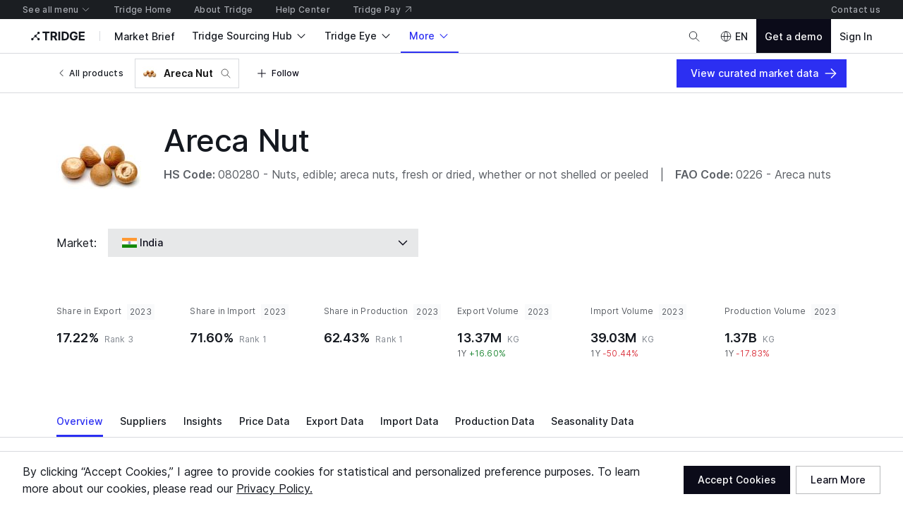

--- FILE ---
content_type: text/html; charset=utf-8
request_url: https://www.tridge.com/intelligences/areca-nut/IN
body_size: 59380
content:

    <!doctype html>
    <html  lang="en">
      <head prefix="og: http://ogp.me/ns#">
        <title data-rh="true">India Areca Nut market overview 2024</title>
        <meta data-rh="true" property="og:site_name" content="Tridge"/><meta data-rh="true" property="og:url" content="https://www.tridge.com/intelligences/areca-nut/IN"/><meta data-rh="true" property="og:type" content="website"/><meta data-rh="true" property="fb:app_id" content="1032219146848858"/><meta data-rh="true" name="twitter:site" content="@TridgeGlobal"/><meta data-rh="true" name="twitter:creator" content="@TridgeGlobal"/><meta data-rh="true" property="og:image" content="https://cdn.tridge.com/CACHE/images/image/original/df/b3/fb/dfb3fbf2ffbd2744d05d80df160ec14b97109422/b81845ee118467f21008c32a7c22a989.jpg"/><meta data-rh="true" property="og:title" content="India Areca Nut market overview 2024"/><meta data-rh="true" name="description" content="Areca Nut overview from domestic price to analysis. See the market overview of Areca Nut in India at a glance including real-time offers, market prices, news, insights, suppliers, trade data and more."/><meta data-rh="true" property="og:description" content="Areca Nut overview from domestic price to analysis. See the market overview of Areca Nut in India at a glance including real-time offers, market prices, news, insights, suppliers, trade data and more."/>
        <link data-rh="true" rel="canonical" href="https://www.tridge.com/intelligences/areca-nut/IN"/>
        <meta name="viewport" content="width=device-width, height=device-height, initial-scale=1.0, minimum-scale=1">
        <meta charset="utf-8">
        
      <meta name="google-site-verification" content="bp_tlq-3p3AZFIdq_rQTZWodfM8ORBNZEYz83KyP1ls" />
      <meta name="facebook-domain-verification" content="a4x1qpwoumncfhunbw386ms6ua2ey4" />
      <meta name="google-site-verification" content="V7vXDvolKQyUSdDgVTISs1IhembsMWYVeT0Mla1ymHY" />
      <meta name="msvalidate.01" content="965DAEDA3A3FB14F771D1C17ABD3C065" />
      <meta name="naver-site-verification" content="9de4f398ccc8470d003f56c1f3b21658a227d229" />
    
        <meta name="locale" content="en" />
        <meta name="og_locale" content="en_US" />
        <link rel="icon" type="image/png" href="https://cdn-new.tridge.com/favicon-v2.png" />
        <link rel="modulepreload" as="script" href="https://cdn-new.tridge.com/js/main.HIOENYUE.js"><link rel="modulepreload" as="script" href="https://cdn-new.tridge.com/js/chunks/PUE5LPAV.js"><link rel="modulepreload" as="script" href="https://cdn-new.tridge.com/js/chunks/LGDMRPBB.js"><link rel="modulepreload" as="script" href="https://cdn-new.tridge.com/js/chunks/ELYFNP7M.js"><link rel="modulepreload" as="script" href="https://cdn-new.tridge.com/js/chunks/B7THFR32.js"><link rel="modulepreload" as="script" href="https://cdn-new.tridge.com/js/chunks/WT7DYQ3O.js"><link rel="modulepreload" as="script" href="https://cdn-new.tridge.com/js/chunks/ZHPCTXD2.js"><link rel="modulepreload" as="script" href="https://cdn-new.tridge.com/js/chunks/5JMVYFOY.js">
        <script>
          window.__APOLLO_STATE__={"ROOT_QUERY":{"authorization":{"__ref":"AuthorizationType:{}"},"__typename":"Query","compositeTradeLatestYear":"2024","compositeTradeLatestMonth":"202502","lastProduceYear":"2023","frameState":{"__ref":"FrameState:{}"},"errorStatus":{"__ref":"ErrorStatus:{}"},"locationState":{"__typename":"LocationState","state":null},"productCountryTopImporterExporterCountries({\"countryCode\":\"IN\",\"productCode\":\"areca-nut\"})":[{"__ref":"Country:{\"code\":\"BR\"}"},{"__ref":"Country:{\"code\":\"JP\"}"},{"__ref":"Country:{\"code\":\"NZ\"}"},{"__ref":"Country:{\"code\":\"US\"}"}],"trades({\"filter\":{\"classification\":\"HS2012\",\"commodityCode_RepresentativeOrMappedProducts_Code\":\"areca-nut\",\"flow\":\"i\",\"partner\":\"WL\",\"period\":\"2023\",\"reporter\":\"IN\"},\"page\":{\"first\":1,\"ordering\":[{\"direction\":\"DESC\",\"field\":\"value\"}],\"orderingExcludeNull\":true}})":{"__typename":"TradeList","objects":[{"__ref":"Trade:2929688196"}]},"allAdSlots({})":[{"__ref":"AdSlot:{\"universalId\":\"Web22\"}"},{"__ref":"AdSlot:{\"universalId\":\"Web20\"}"},{"__ref":"AdSlot:{\"universalId\":\"Web18\"}"},{"__ref":"AdSlot:{\"universalId\":\"Web17\"}"},{"__ref":"AdSlot:{\"universalId\":\"Web16\"}"},{"__ref":"AdSlot:{\"universalId\":\"Web15\"}"},{"__ref":"AdSlot:{\"universalId\":\"Web10\"}"},{"__ref":"AdSlot:{\"universalId\":\"Web9\"}"},{"__ref":"AdSlot:{\"universalId\":\"Web6\"}"}],"availability({\"filter\":{\"country\":\"IN\",\"product_Code\":\"areca-nut\"}})":{"__ref":"Availability:9303"},"topPriorityAppendedBooths({\"filter\":{\"country_In\":[\"IN\"],\"supplies_Product_Code_In\":[\"areca-nut\"]},\"page\":{\"first\":6,\"ordering\":[{\"direction\":\"DESC\",\"field\":\"activeExhibitionAccess_TotalPaidAmount\"}]}})":{"__typename":"BoothList","count":0,"page":{"__typename":"Page","startCursor":null,"endCursor":null,"hasPrevious":false,"hasNext":false},"objects":[]},"trades({\"filter\":{\"classification\":\"HS2012\",\"commodityCode_RepresentativeOrMappedProducts_Code\":\"areca-nut\",\"flow\":\"e\",\"partner\":\"WL\",\"period\":\"2023\",\"reporter\":\"IN\"},\"page\":{\"first\":1,\"ordering\":[{\"direction\":\"DESC\",\"field\":\"value\"}],\"orderingExcludeNull\":true}})":{"__typename":"TradeList","objects":[{"__ref":"Trade:2929688197"}]},"trades({\"filter\":{\"classification\":\"HS2012\",\"commodityCode_RepresentativeOrMappedProducts_Code\":\"areca-nut\",\"flow\":\"i\",\"partner\":\"WL\",\"period\":\"2023\",\"reporter\":\"IN\",\"reporter_Not\":\"WL\"},\"page\":{\"first\":1,\"ordering\":[{\"direction\":\"DESC\",\"field\":\"value\"}],\"orderingExcludeNull\":true}})":{"__typename":"TradeList","objects":[{"__ref":"Trade:2929688196"}]},"fulfillmentMarkets({\"filter\":{\"country_In\":[\"IN\"],\"fulfillmentItem_Product_Code\":\"areca-nut\"},\"page\":{\"first\":5,\"ordering\":[{\"direction\":\"ASC\",\"field\":\"priority\"},{\"direction\":\"DESC\",\"field\":\"createdAt\"}]}})":{"__typename":"FulfillmentMarketList","count":0,"page":{"__typename":"Page","startCursor":"cHJpb3JpdHksLWNyZWF0ZWRfYXQ6MA==","endCursor":"cHJpb3JpdHksLWNyZWF0ZWRfYXQ6NQ==","hasPrevious":false,"hasNext":false},"objects":[]},"trades({\"filter\":{\"classification\":\"HS2012\",\"commodityCode_RepresentativeOrMappedProducts_Code\":\"areca-nut\",\"flow\":\"e\",\"partner\":\"WL\",\"period\":\"2023\",\"reporter\":\"IN\",\"reporter_Not\":\"WL\"},\"page\":{\"first\":1,\"ordering\":[{\"direction\":\"DESC\",\"field\":\"value\"}],\"orderingExcludeNull\":true}})":{"__typename":"TradeList","objects":[{"__ref":"Trade:2929688197"}]},"topPriorityAppendedSellers({\"filter\":{\"country_In\":[\"IN\"],\"supplyingProducts_Code_In\":[\"areca-nut\"]},\"page\":{\"first\":6}})":{"__typename":"SellerList","count":3,"page":{"__typename":"Page","startCursor":"LXRvcF9zdXBwbHlfc2NvcmUsLWNyZWF0ZWRfYXQ6MA==","endCursor":"LXRvcF9zdXBwbHlfc2NvcmUsLWNyZWF0ZWRfYXQ6Ng==","hasPrevious":false,"hasNext":false},"objects":[{"__ref":"Seller:585431"},{"__ref":"Seller:551679"},{"__ref":"Seller:79780"}]},"marketReports({\"filter\":{\"countries_In\":[\"IN\"],\"products_Code_In\":[\"areca-nut\"]},\"page\":{\"first\":4,\"ordering\":[{\"direction\":\"DESC\",\"field\":\"date\"},{\"direction\":\"DESC\",\"field\":\"importance\"}]}})":{"__typename":"MarketReportList","count":0,"page":{"__typename":"Page","startCursor":"LWRhdGUsLWltcG9ydGFuY2U6MA==","endCursor":"LWRhdGUsLWltcG9ydGFuY2U6NA==","hasPrevious":false,"hasNext":false},"objects":[]},"stories({\"filter\":{\"countries_In\":[\"IN\"],\"products_Code_In\":[\"areca-nut\"]},\"page\":{\"first\":4,\"ordering\":[{\"direction\":\"DESC\",\"field\":\"date\"},{\"direction\":\"DESC\",\"field\":\"importance\"}]}})":{"__typename":"StoryList","count":1,"page":{"__typename":"Page","startCursor":"LWRhdGUsLWltcG9ydGFuY2U6MA==","endCursor":"LWRhdGUsLWltcG9ydGFuY2U6NA==","hasPrevious":false,"hasNext":false},"objects":[{"__ref":"Story:2230"}]},"journals({\"filter\":{\"countries_In\":[\"IN\"],\"products_Code_In\":[\"areca-nut\"]},\"page\":{\"first\":4,\"ordering\":[{\"direction\":\"DESC\",\"field\":\"date\"},{\"direction\":\"DESC\",\"field\":\"importance\"}]}})":{"__typename":"JournalList","count":13,"page":{"__typename":"Page","startCursor":"LWRhdGUsLWltcG9ydGFuY2U6MA==","endCursor":"LWRhdGUsLWltcG9ydGFuY2U6NA==","hasPrevious":false,"hasNext":true},"objects":[{"__ref":"Journal:26997"},{"__ref":"Journal:26181"},{"__ref":"Journal:19155"},{"__ref":"Journal:15211"}]},"dataInsights({\"filter\":{\"countries_In\":[\"IN\"],\"products_Code_In\":[\"areca-nut\"]},\"page\":{\"first\":4,\"ordering\":[{\"direction\":\"DESC\",\"field\":\"date\"},{\"direction\":\"DESC\",\"field\":\"importance\"}]}})":{"__typename":"DataInsightList","count":1,"page":{"__typename":"Page","startCursor":"LWRhdGUsLWltcG9ydGFuY2U6MA==","endCursor":"LWRhdGUsLWltcG9ydGFuY2U6NA==","hasPrevious":false,"hasNext":false},"objects":[{"__ref":"DataInsight:1083"}]},"guides({\"filter\":{\"country\":\"IN\",\"guideType\":\"market\",\"products_Code_In\":[\"areca-nut\"]},\"page\":{\"first\":1}})":{"__typename":"GuideList","objects":[]},"produces({\"filter\":{\"period\":\"2023\",\"produceCode_MappedProducts_Code\":\"areca-nut\",\"producer\":\"IN\"},\"page\":{\"first\":2,\"ordering\":[{\"direction\":\"DESC\",\"field\":\"weight\"}],\"orderingExcludeNull\":true}})":{"__typename":"ProduceList","objects":[{"__ref":"Produce:20718406"}]},"products({\"filter\":{\"isSelectable\":true,\"sameCategory3ProductCode\":\"areca-nut\"},\"page\":{\"first\":20}})":{"__typename":"ProductList","objects":[{"__ref":"Product:27115"},{"__ref":"Product:15585"},{"__ref":"Product:15489"},{"__ref":"Product:15487"},{"__ref":"Product:15486"},{"__ref":"Product:15480"},{"__ref":"Product:15414"},{"__ref":"Product:15400"},{"__ref":"Product:15399"},{"__ref":"Product:15269"},{"__ref":"Product:15222"},{"__ref":"Product:14160"},{"__ref":"Product:14159"},{"__ref":"Product:1694"},{"__ref":"Product:1188"},{"__ref":"Product:825"},{"__ref":"Product:823"},{"__ref":"Product:777"},{"__ref":"Product:775"},{"__ref":"Product:471"}]},"articles({\"filter\":{\"countries_In\":[\"IN\"],\"products_Code_In\":[\"areca-nut\"]},\"page\":{\"first\":4,\"ordering\":[{\"direction\":\"DESC\",\"field\":\"date\"},{\"direction\":\"DESC\",\"field\":\"importance\"}]}})":{"__typename":"ArticleList","count":15,"page":{"__typename":"Page","startCursor":"LWRhdGUsLWltcG9ydGFuY2U6MA==","endCursor":"LWRhdGUsLWltcG9ydGFuY2U6NA==","hasPrevious":false,"hasNext":true},"objects":[{"__ref":"Article:5456003"},{"__ref":"Article:5417965"},{"__ref":"Article:5400969"},{"__ref":"Article:5360413"}]},"products({\"filter\":{\"isSelectable\":true,\"sameCategory2ProductCode\":\"areca-nut\"},\"page\":{\"first\":20}})":{"__typename":"ProductList","objects":[{"__ref":"Product:27115"},{"__ref":"Product:26786"},{"__ref":"Product:26323"},{"__ref":"Product:26223"},{"__ref":"Product:15836"},{"__ref":"Product:15832"},{"__ref":"Product:15585"},{"__ref":"Product:15489"},{"__ref":"Product:15487"},{"__ref":"Product:15486"},{"__ref":"Product:15480"},{"__ref":"Product:15414"},{"__ref":"Product:15400"},{"__ref":"Product:15399"},{"__ref":"Product:15328"},{"__ref":"Product:15298"},{"__ref":"Product:15272"},{"__ref":"Product:15269"},{"__ref":"Product:15262"},{"__ref":"Product:15261"}]},"marketplaceSellerSupplies({\"filter\":{\"originCountryCode\":\"IN\"},\"page\":{\"first\":5,\"ordering\":[{\"direction\":\"DESC\",\"field\":\"score_TotalSupplyScore\"}]}})":{"__typename":"MarketplaceSellerSupplyList","count":6402,"page":{"__typename":"Page","startCursor":"commerce:supply:411797","endCursor":"commerce:supply:363177","hasPrevious":false,"hasNext":true},"objects":[{"__ref":"Supply:411797"},{"__ref":"Supply:363401"},{"__ref":"Supply:362989"},{"__ref":"Supply:362493"},{"__ref":"Supply:363177"}]},"marketBriefs({\"filter\":{\"countries_In\":[\"IN\"],\"foodProducts_In\":[\"raw-areca-nut\"],\"theme_Code_In\":[\"cost-saving-import\",\"export-trend\",\"import-trend\"]},\"page\":{\"first\":3}})":{"__typename":"MarketBriefList","count":3,"page":{"__typename":"Page","startCursor":"3006584","endCursor":"3165090","hasPrevious":false,"hasNext":false},"objects":[{"__ref":"ExportMarketTrendAnalysisMarketBrief:3006584"},{"__ref":"ImportMarketCostSavingOpportunityMarketBrief:2990700"},{"__ref":"ImportMarketTrendAnalysisMarketBrief:3165090"}]},"marketplaceSellerSupplies({\"filter\":{\"originCountryCode\":\"IN\",\"productId\":777},\"page\":{\"first\":5,\"ordering\":[{\"direction\":\"DESC\",\"field\":\"score_TotalSupplyScore\"}]}})":{"__typename":"MarketplaceSellerSupplyList","count":3,"page":{"__typename":"Page","startCursor":"commerce:supply:409421","endCursor":"commerce:supply:224662","hasPrevious":false,"hasNext":false},"objects":[{"__ref":"Supply:409421"},{"__ref":"Supply:400181"},{"__ref":"Supply:224662"}]},"availabilities({\"filter\":{\"id_Not_In\":[9303],\"product_Code\":\"areca-nut\"},\"page\":{\"first\":12,\"ordering\":[{\"direction\":\"DESC\",\"field\":\"decayedTotalScore\"}],\"orderingExcludeNull\":true}})":{"__typename":"AvailabilityList","objects":[{"__ref":"Availability:9950"},{"__ref":"Availability:12583"},{"__ref":"Availability:6035"},{"__ref":"Availability:10227"},{"__ref":"Availability:17160"},{"__ref":"Availability:8740"},{"__ref":"Availability:4671"},{"__ref":"Availability:188764"},{"__ref":"Availability:15824"},{"__ref":"Availability:178342"},{"__ref":"Availability:178731"},{"__ref":"Availability:314475"}]},"entries({\"filter\":{\"item_Country_In\":[\"IN\"],\"item_Product\":777},\"page\":{\"first\":5,\"ordering\":[{\"direction\":\"DESC\",\"field\":\"representativeScore\"},{\"direction\":\"DESC\",\"field\":\"id\"}]}})":{"__typename":"EntryList","count":1121,"page":{"__typename":"Page","startCursor":"LXJlcHJlc2VudGF0aXZlX3Njb3JlLC1pZDow","endCursor":"LXJlcHJlc2VudGF0aXZlX3Njb3JlLC1pZDo1","hasPrevious":false,"hasNext":true},"objects":[{"__ref":"Entry:40920706"},{"__ref":"Entry:40920705"},{"__ref":"Entry:40920703"},{"__ref":"Entry:40920702"},{"__ref":"Entry:40920701"}]},"choiceSet({\"name\":\"prioritizedSupplyAttributeTypes\"})":{"__ref":"ChoiceSetType:{\"name\":\"prioritizedSupplyAttributeTypes\"}"},"choiceSet({\"name\":\"attributeTypes\"})":{"__ref":"ChoiceSetType:{\"name\":\"attributeTypes\"}"}},"AuthorizationType:{}":{"availableEntityLabels":[],"availableEntityLabelIds":[],"entity":null,"isActivated":false,"isAuthenticated":false,"role":null,"user":null,"userABType":"a","shouldTrackAnalytics":true,"marketplaceAuthorization":{"seller":null,"isVerified":false,"__typename":"MarketplaceAuthorization"},"organization":null,"__typename":"AuthorizationType"},"FrameState:{}":{"__typename":"FrameState","globalTopNavigationHidden":false,"footerHidden":false,"bannerHidden":false,"topBannerHidden":false,"bottomBannerHidden":false,"bottomBarHidden":false,"logoColor":"default","logoUrl":"/","logoDisabled":false},"ErrorStatus:{}":{"__typename":"ErrorStatus","status":null},"Country:{\"code\":\"BR\"}":{"__typename":"Country","code":"BR","localizedName":"Brazil"},"Country:{\"code\":\"JP\"}":{"__typename":"Country","code":"JP","localizedName":"Japan"},"Country:{\"code\":\"NZ\"}":{"__typename":"Country","code":"NZ","localizedName":"New Zealand"},"Country:{\"code\":\"US\"}":{"__typename":"Country","code":"US","localizedName":"United States"},"Country:{\"code\":\"IN\"}":{"__typename":"Country","code":"IN","localizedName":"India"},"Country:{\"code\":\"WL\"}":{"__typename":"Country","code":"WL","localizedName":"World"},"Trade:2929688196":{"__typename":"Trade","id":2929688196,"value":147438575,"valueShareForPartner":0.7159587318,"valueRankForPartner":1,"valueShareForReporter":null,"valueRankForReporter":null,"value1yChange":-0.4621852999,"weight":39032680,"weightShareForPartner":0.4507262781,"weight1yChange":-0.5043660222,"reporter":{"__ref":"Country:{\"code\":\"IN\"}"},"partner":{"__ref":"Country:{\"code\":\"WL\"}"}},"CompanyMediaAdCampaign:10258":{"__typename":"CompanyMediaAdCampaign","id":10258},"CompanyMediaAdCampaign:10192":{"__typename":"CompanyMediaAdCampaign","id":10192},"CompanyMediaAdCampaign:10061":{"__typename":"CompanyMediaAdCampaign","id":10061},"CompanyMediaAdCampaign:59":{"__typename":"CompanyMediaAdCampaign","id":59},"AdSlot:{\"universalId\":\"Web22\"}":{"__typename":"AdSlot","id":23,"intervalDelay":null,"universalId":"Web22","mobileImageWidth":656,"mobileImageHeight":160,"desktopImageWidth":3008,"desktopImageHeight":200,"companyMediaAdCampaigns":[{"__ref":"CompanyMediaAdCampaign:10258"},{"__ref":"CompanyMediaAdCampaign:10192"},{"__ref":"CompanyMediaAdCampaign:10061"},{"__ref":"CompanyMediaAdCampaign:59"}]},"CompanyMediaAdCampaign:10259":{"__typename":"CompanyMediaAdCampaign","id":10259},"CompanyMediaAdCampaign:10159":{"__typename":"CompanyMediaAdCampaign","id":10159},"CompanyMediaAdCampaign:10060":{"__typename":"CompanyMediaAdCampaign","id":10060},"CompanyMediaAdCampaign:54":{"__typename":"CompanyMediaAdCampaign","id":54},"AdSlot:{\"universalId\":\"Web20\"}":{"__typename":"AdSlot","id":21,"intervalDelay":null,"universalId":"Web20","mobileImageWidth":720,"mobileImageHeight":200,"desktopImageWidth":2240,"desktopImageHeight":200,"companyMediaAdCampaigns":[{"__ref":"CompanyMediaAdCampaign:10259"},{"__ref":"CompanyMediaAdCampaign:10159"},{"__ref":"CompanyMediaAdCampaign:10060"},{"__ref":"CompanyMediaAdCampaign:54"}]},"CompanyMediaAdCampaign:10128":{"__typename":"CompanyMediaAdCampaign","id":10128},"AdSlot:{\"universalId\":\"Web18\"}":{"__typename":"AdSlot","id":19,"intervalDelay":null,"universalId":"Web18","mobileImageWidth":576,"mobileImageHeight":82,"desktopImageWidth":2240,"desktopImageHeight":200,"companyMediaAdCampaigns":[{"__ref":"CompanyMediaAdCampaign:10128"}]},"CompanyMediaAdCampaign:10129":{"__typename":"CompanyMediaAdCampaign","id":10129},"AdSlot:{\"universalId\":\"Web17\"}":{"__typename":"AdSlot","id":18,"intervalDelay":null,"universalId":"Web17","mobileImageWidth":576,"mobileImageHeight":82,"desktopImageWidth":2240,"desktopImageHeight":200,"companyMediaAdCampaigns":[{"__ref":"CompanyMediaAdCampaign:10129"}]},"CompanyMediaAdCampaign:10126":{"__typename":"CompanyMediaAdCampaign","id":10126},"AdSlot:{\"universalId\":\"Web16\"}":{"__typename":"AdSlot","id":17,"intervalDelay":null,"universalId":"Web16","mobileImageWidth":576,"mobileImageHeight":82,"desktopImageWidth":1600,"desktopImageHeight":200,"companyMediaAdCampaigns":[{"__ref":"CompanyMediaAdCampaign:10126"}]},"CompanyMediaAdCampaign:10127":{"__typename":"CompanyMediaAdCampaign","id":10127},"AdSlot:{\"universalId\":\"Web15\"}":{"__typename":"AdSlot","id":16,"intervalDelay":null,"universalId":"Web15","mobileImageWidth":686,"mobileImageHeight":572,"desktopImageWidth":508,"desktopImageHeight":424,"companyMediaAdCampaigns":[{"__ref":"CompanyMediaAdCampaign:10127"}]},"AdSlot:{\"universalId\":\"Web10\"}":{"__typename":"AdSlot","id":10,"intervalDelay":3000,"universalId":"Web10","mobileImageWidth":640,"mobileImageHeight":80,"desktopImageWidth":504,"desktopImageHeight":246,"companyMediaAdCampaigns":[]},"AdSlot:{\"universalId\":\"Web9\"}":{"__typename":"AdSlot","id":9,"intervalDelay":null,"universalId":"Web9","mobileImageWidth":686,"mobileImageHeight":172,"desktopImageWidth":2240,"desktopImageHeight":264,"companyMediaAdCampaigns":[]},"CompanyMediaAdCampaign:10225":{"__typename":"CompanyMediaAdCampaign","id":10225},"AdSlot:{\"universalId\":\"Web6\"}":{"__typename":"AdSlot","id":6,"intervalDelay":null,"universalId":"Web6","mobileImageWidth":720,"mobileImageHeight":200,"desktopImageWidth":2240,"desktopImageHeight":200,"companyMediaAdCampaigns":[{"__ref":"CompanyMediaAdCampaign:10225"}]},"TrendBaseSummary:{\"trendBaseId\":120430}":{"__typename":"TrendBaseSummary","trendBaseId":120430,"prevWeek1wChange":0.0221273757,"prevWeek1mChange":0.0076844798,"prevWeek1qChange":-0.0467351803,"prevWeek1yChange":-0.0833576164},"TrendBase:120430":{"__typename":"TrendBase","id":120430,"summary":{"__ref":"TrendBaseSummary:{\"trendBaseId\":120430}"}},"ProductCountryPrice:297":{"__typename":"ProductCountryPrice","id":297,"trendBase":{"__ref":"TrendBase:120430"}},"Availability:9303":{"__typename":"Availability","id":9303,"price":{"__ref":"ProductCountryPrice:297"},"product":{"__ref":"Product:777"},"country":{"__ref":"Country:{\"code\":\"IN\"}"},"similarAvailabilities":[{"__ref":"Availability:9950"},{"__ref":"Availability:12583"},{"__ref":"Availability:6035"},{"__ref":"Availability:10227"},{"__ref":"Availability:17160"},{"__ref":"Availability:8740"},{"__ref":"Availability:4671"},{"__ref":"Availability:188764"},{"__ref":"Availability:15824"},{"__ref":"Availability:178342"},{"__ref":"Availability:178731"},{"__ref":"Availability:314496"},{"__ref":"Availability:314475"},{"__ref":"Availability:314463"},{"__ref":"Availability:314515"},{"__ref":"Availability:16817"},{"__ref":"Availability:314516"},{"__ref":"Availability:287516"},{"__ref":"Availability:195023"},{"__ref":"Availability:193593"}],"exportTrade({\"commodityCode\":26329})":null,"importTrade({\"commodityCode\":26329})":null,"produce({\"produceCode\":\"0226\"})":{"__ref":"Produce:20718406"}},"Trade:2929688197":{"__typename":"Trade","id":2929688197,"value":58346386,"valueShareForPartner":0.1721648829,"valueRankForPartner":3,"valueShareForReporter":null,"valueRankForReporter":null,"value1yChange":0.1417879075,"weight":13372574,"weightShareForPartner":0.0499809415,"weight1yChange":0.1660401005,"reporter":{"__ref":"Country:{\"code\":\"IN\"}"},"partner":{"__ref":"Country:{\"code\":\"WL\"}"}},"MarketplaceSeller:584416":{"__typename":"MarketplaceSeller","id":584416,"status":"BASIC","representatives":[{"__ref":"MarketplaceSellerRepresentative:496830"}]},"Seller:585431":{"__typename":"Seller","id":585431,"code":"agrocarte-exim-enterprises-private-limited","name":"AGROCARTE EXIM ENTERPRISES PRIVATE LIMITED","_label":"commerce.seller","businessTypes":[],"employeeCount":null,"country":{"__ref":"Country:{\"code\":\"IN\"}"},"marketplaceCompany":{"__ref":"MarketplaceCompany:887266"},"thumbnail":null,"logo":null,"exportingCountries_Continents":[],"supplyingProducts":[{"__ref":"Product:32"},{"__ref":"Product:107"},{"__ref":"Product:192"},{"__ref":"Product:314"},{"__ref":"Product:713"},{"__ref":"Product:777"},{"__ref":"Product:14679"},{"__ref":"Product:15212"},{"__ref":"Product:15329"},{"__ref":"Product:15408"},{"__ref":"Product:15535"},{"__ref":"Product:15644"},{"__ref":"Product:26388"}],"searchedSupplies({\"first\":1})":[{"__ref":"Supply:409435"}],"searchedSupplies({\"first\":1,\"product_Category2_In\":[63],\"product_In\":[777]})":[{"__ref":"Supply:409421"}]},"MarketplaceCompany:887266":{"__typename":"MarketplaceCompany","id":887266,"isVerified":true,"seller":{"__ref":"MarketplaceSeller:584416"},"entity":{"__ref":"Seller:585431"},"organizationIsBizVerified":true,"name":"AGROCARTE EXIM ENTERPRISES PRIVATE LIMITED"},"Product:32":{"__typename":"Product","id":32,"localizedName":"Other Coconut Oil"},"Product:107":{"__typename":"Product","id":107,"localizedName":"Other Fresh Coconut"},"Product:192":{"__typename":"Product","id":192,"localizedName":"Cashew Nut Kernel","code":"cashew-nut"},"Product:314":{"__typename":"Product","id":314,"localizedName":"Honey"},"Product:713":{"__typename":"Product","id":713,"localizedName":"Fresh Banana"},"Product:777":{"__typename":"Product","id":777,"localizedName":"Areca Nut","code":"areca-nut","imageThumbnail":"https://cdn.tridge.com/CACHE/images/image/original/df/b3/fb/dfb3fbf2ffbd2744d05d80df160ec14b97109422/b81845ee118467f21008c32a7c22a989.jpg","isSelectable":true,"image":"https://cdn.tridge.com/image/original/df/b3/fb/dfb3fbf2ffbd2744d05d80df160ec14b97109422.jpg","category2":{"__ref":"Category:63"},"mappedProduceCodes":[{"__ref":"ProduceCode:146"}],"representativeCommodityCodes":[{"__ref":"CommodityCode:26329"},{"__ref":"CommodityCode:32897"},{"__ref":"CommodityCode:353"}],"mappedCommodityCodes":[],"_contentType":{"__ref":"ContentType:343"},"foodProduct":{"__ref":"FoodProduct:{\"code\":\"raw-areca-nut\"}"},"foodProducts":[null,{"__ref":"FoodProduct:{\"code\":\"raw-areca-nut\"}"}],"similarProducts":[{"__ref":"Product:206"},{"__ref":"Product:217"},{"__ref":"Product:210"},{"__ref":"Product:214"},{"__ref":"Product:583"},{"__ref":"Product:192"},{"__ref":"Product:193"},{"__ref":"Product:216"},{"__ref":"Product:190"},{"__ref":"Product:543"},{"__ref":"Product:197"},{"__ref":"Product:14160"},{"__ref":"Product:207"},{"__ref":"Product:825"},{"__ref":"Product:199"},{"__ref":"Product:545"},{"__ref":"Product:213"},{"__ref":"Product:205"},{"__ref":"Product:211"},{"__ref":"Product:1542"}],"category3":{"__ref":"Category:64"},"_verboseName":"Areca Nut","seasonality":null,"price":{"__ref":"ProductPrice:155"},"name":"Areca Nut"},"Product:14679":{"__typename":"Product","id":14679,"localizedName":"Mixed Spices Products"},"Product:15212":{"__typename":"Product","id":15212,"localizedName":"Coco Coir","image":"https://cdn.tridge.com/image/original/0e/d8/99/0ed899b3012f858d688b81f9056f67b2f3c1a59a.jpg"},"Product:15329":{"__typename":"Product","id":15329,"localizedName":"Other Dried Fruits"},"Product:15408":{"__typename":"Product","id":15408,"localizedName":"Roasted Coffee Beans"},"Product:15535":{"__typename":"Product","id":15535,"localizedName":"Other Dried Citrus Fruits"},"Product:15644":{"__typename":"Product","id":15644,"localizedName":"Coconut Charcoal","image":"https://cdn.tridge.com/image/original/85/ae/70/85ae7081f36cb29241a3e1e2a3b018c5b7361481.jpg"},"Product:26388":{"__typename":"Product","id":26388,"localizedName":"Other Fresh Vegetables"},"MarketplaceUserProfile:1139796":{"__typename":"MarketplaceUserProfile","id":1139796,"userImage":null},"MarketplaceSellerRepresentative:496830":{"__typename":"MarketplaceSellerRepresentative","id":496830,"userProfile":{"__ref":"MarketplaceUserProfile:1139796"}},"Supply:409435":{"__typename":"Supply","id":409435,"code":"SUY-2941f107","productName":"Coconut Shell Charcoal","mainImage":"https://cdn.tridge.com/supply-main-image/0b/f9/98/0bf998eb3acc23b36d27628eab0c04bd80cbfef5/blob.jpeg","product":{"__ref":"Product:15644"}},"MarketplaceSeller:550268":{"__typename":"MarketplaceSeller","id":550268,"status":"BASIC","representatives":[{"__ref":"MarketplaceSellerRepresentative:461989"}]},"Seller:551679":{"__typename":"Seller","id":551679,"code":"kmgg-global-exim","name":"KMGG Global Exim","_label":"commerce.seller","businessTypes":["distribution_wholesale"],"employeeCount":1,"country":{"__ref":"Country:{\"code\":\"IN\"}"},"marketplaceCompany":{"__ref":"MarketplaceCompany:860814"},"thumbnail":"https://cdn.tridge.com/seller-thumbnail/66/ba/0a/66ba0adfae5528e9ad2e23cd5aea6ac3a201b618/logokmgg.png","logo":"https://cdn.tridge.com/company-logo/85/30/c5/8530c5e2c2a4af2b34018ad32a78b9b77780c38e/kmgg.png","exportingCountries_Continents":[],"supplyingProducts":[{"__ref":"Product:151"},{"__ref":"Product:154"},{"__ref":"Product:777"},{"__ref":"Product:14679"},{"__ref":"Product:15212"}],"searchedSupplies({\"first\":1})":[{"__ref":"Supply:400185"}],"searchedSupplies({\"first\":1,\"product_Category2_In\":[63],\"product_In\":[777]})":[{"__ref":"Supply:400181"}]},"MarketplaceCompany:860814":{"__typename":"MarketplaceCompany","id":860814,"isVerified":true,"seller":{"__ref":"MarketplaceSeller:550268"},"entity":{"__ref":"Seller:551679"},"organizationIsBizVerified":true,"name":"KMGG Global Exim"},"Product:151":{"__typename":"Product","id":151,"localizedName":"Millet","image":"https://cdn.tridge.com/image/original/95/aa/98/95aa9860ebd765f5743100525b85414a36215aee.jpg"},"Product:154":{"__typename":"Product","id":154,"localizedName":"Rice"},"MediaFile:{\"mediaUri\":\"mediafile://default/3b3dd8d6-2c48-4ca5-8652-11fbabe8e811/madan-e1736656537501.jpg\",\"accessUrl\":\"https://cdn.tridge.com/mediafile/3b3dd8d6-2c48-4ca5-8652-11fbabe8e811/madan-e1736656537501.jpg\"}":{"__typename":"MediaFile","mediaUri":"mediafile://default/3b3dd8d6-2c48-4ca5-8652-11fbabe8e811/madan-e1736656537501.jpg","accessUrl":"https://cdn.tridge.com/mediafile/3b3dd8d6-2c48-4ca5-8652-11fbabe8e811/madan-e1736656537501.jpg"},"MarketplaceUserProfile:1113318":{"__typename":"MarketplaceUserProfile","id":1113318,"userImage":{"__ref":"MediaFile:{\"mediaUri\":\"mediafile://default/3b3dd8d6-2c48-4ca5-8652-11fbabe8e811/madan-e1736656537501.jpg\",\"accessUrl\":\"https://cdn.tridge.com/mediafile/3b3dd8d6-2c48-4ca5-8652-11fbabe8e811/madan-e1736656537501.jpg\"}"}},"MarketplaceSellerRepresentative:461989":{"__typename":"MarketplaceSellerRepresentative","id":461989,"userProfile":{"__ref":"MarketplaceUserProfile:1113318"}},"Supply:400185":{"__typename":"Supply","id":400185,"code":"SUY-1a9cfabd","productName":"Coco Peat or Coir Pith","mainImage":"https://cdn.tridge.com/supply-main-image/d0/51/d1/d051d17c7843d413ad4afe7b0797bafc8cb77e4d/blob.jpeg","product":{"__ref":"Product:15212"}},"MarketplaceSeller:14280":{"__typename":"MarketplaceSeller","id":14280,"status":"BASIC","representatives":[{"__ref":"MarketplaceSellerRepresentative:14422"}]},"Seller:79780":{"__typename":"Seller","id":79780,"code":"uma-enterprises","name":"UMA Enterprises","_label":"commerce.seller","businessTypes":["food_manufacturing","farming_production_processing_packing"],"employeeCount":1,"country":{"__ref":"Country:{\"code\":\"IN\"}"},"marketplaceCompany":{"__ref":"MarketplaceCompany:28076"},"thumbnail":null,"logo":null,"exportingCountries_Continents":[],"supplyingProducts":[{"__ref":"Product:151"},{"__ref":"Product:314"},{"__ref":"Product:777"},{"__ref":"Product:15142"}],"searchedSupplies({\"first\":1})":[{"__ref":"Supply:208773"}],"searchedSupplies({\"first\":1,\"product_Category2_In\":[63],\"product_In\":[777]})":[{"__ref":"Supply:224662"}]},"MarketplaceCompany:28076":{"__typename":"MarketplaceCompany","id":28076,"isVerified":false,"seller":{"__ref":"MarketplaceSeller:14280"},"entity":{"__ref":"Seller:79780"},"organizationIsBizVerified":false,"name":"UMA Enterprises"},"Product:15142":{"__typename":"Product","id":15142,"localizedName":"Jaggery"},"MarketplaceUserProfile:34518":{"__typename":"MarketplaceUserProfile","id":34518,"userImage":null},"MarketplaceSellerRepresentative:14422":{"__typename":"MarketplaceSellerRepresentative","id":14422,"userProfile":{"__ref":"MarketplaceUserProfile:34518"}},"Supply:208773":{"__typename":"Supply","id":208773,"code":"SUY-13E5A616","productName":"Millet","mainImage":null,"product":{"__ref":"Product:151"}},"Category:63":{"__typename":"Category","id":63,"code":"nuts-seeds","localizedName":"Nuts & Seeds","_verboseName":"Nuts & Seeds"},"ProduceCode:146":{"__typename":"ProduceCode","id":146,"code":"0226","name":"Areca nuts","shortName":"Areca nuts"},"CommodityCode:26329":{"__typename":"CommodityCode","id":26329,"code":"080280","classification":"HS2012","name":"Nuts, edible; areca nuts, fresh or dried, whether or not shelled or peeled"},"CommodityCode:32897":{"__typename":"CommodityCode","id":32897,"code":"080280","classification":"HS2017","name":"Nuts, edible; areca nuts, fresh or dried, whether or not shelled or peeled"},"CommodityCode:353":{"__typename":"CommodityCode","id":353,"code":"080290","classification":"LOCAL","name":"Nuts, edible; n.e.s. in heading no. 0801 and 0802, fresh or dried, whether or not shelled or peeled"},"ContentType:343":{"__typename":"ContentType","id":343},"FoodProduct:{\"code\":\"raw-areca-nut\"}":{"__typename":"FoodProduct","code":"raw-areca-nut"},"Product:206":{"__typename":"Product","id":206,"code":"peanut","localizedName":"Peanut Kernel"},"Product:217":{"__typename":"Product","id":217,"code":"walnut","localizedName":"Raw Walnut"},"Product:210":{"__typename":"Product","id":210,"code":"pistachio","localizedName":"Pistachio Kernel"},"Product:214":{"__typename":"Product","id":214,"code":"sesame-seed","localizedName":"Sesame Seed"},"Product:583":{"__typename":"Product","id":583,"code":"canola-seed-rapeseed","localizedName":"Canola Seed & Rapeseed"},"Product:193":{"__typename":"Product","id":193,"code":"chestnut","localizedName":"Chestnut Kernel"},"Product:216":{"__typename":"Product","id":216,"code":"sunflower-seed","localizedName":"Sunflower Seed"},"Product:190":{"__typename":"Product","id":190,"code":"brazil-nut","localizedName":"Brazil Nut Kernel"},"Product:543":{"__typename":"Product","id":543,"code":"cotton-seed","localizedName":"Cotton Seed"},"Product:197":{"__typename":"Product","id":197,"code":"cumin-seed","localizedName":"Cumin Seed"},"Product:14160":{"__typename":"Product","id":14160,"code":"hazelnut-in-shell","localizedName":"Hazelnut Kernel"},"Product:207":{"__typename":"Product","id":207,"code":"pecan-nut","localizedName":"Pecan Nut"},"Product:825":{"__typename":"Product","id":825,"code":"shea-nut","localizedName":"Shea Nut"},"Product:199":{"__typename":"Product","id":199,"code":"flax-seed","localizedName":"Flax Seed"},"Product:545":{"__typename":"Product","id":545,"code":"tobacco-seed","localizedName":"Tobacco Seed"},"Product:213":{"__typename":"Product","id":213,"code":"safflower-seed","localizedName":"Safflower Seed"},"Product:205":{"__typename":"Product","id":205,"code":"macadamia-nut","localizedName":"Macadamia Kernel"},"Product:211":{"__typename":"Product","id":211,"code":"poppy-seed","localizedName":"Poppy Seed"},"Product:1542":{"__typename":"Product","id":1542,"code":"korean-perilla-seed","localizedName":"Perilla Seed"},"Category:64":{"__typename":"Category","id":64,"code":"nuts","localizedName":"Nuts","_verboseName":"Nuts"},"ProductPrice:155":{"__typename":"ProductPrice","id":155},"Country:{\"code\":\"BD\"}":{"__typename":"Country","code":"BD","localizedName":"Bangladesh"},"Availability:9950":{"__typename":"Availability","id":9950,"product":{"__ref":"Product:777"},"country":{"__ref":"Country:{\"code\":\"BD\"}"}},"Country:{\"code\":\"MM\"}":{"__typename":"Country","code":"MM","localizedName":"Myanmar [Burma]"},"Availability:12583":{"__typename":"Availability","id":12583,"product":{"__ref":"Product:777"},"country":{"__ref":"Country:{\"code\":\"MM\"}"}},"Country:{\"code\":\"ID\"}":{"__typename":"Country","code":"ID","localizedName":"Indonesia"},"Availability:6035":{"__typename":"Availability","id":6035,"product":{"__ref":"Product:777"},"country":{"__ref":"Country:{\"code\":\"ID\"}"}},"Country:{\"code\":\"LK\"}":{"__typename":"Country","code":"LK","localizedName":"Sri Lanka"},"Availability:10227":{"__typename":"Availability","id":10227,"product":{"__ref":"Product:777"},"country":{"__ref":"Country:{\"code\":\"LK\"}"}},"Country:{\"code\":\"TH\"}":{"__typename":"Country","code":"TH","localizedName":"Thailand"},"Availability:17160":{"__typename":"Availability","id":17160,"product":{"__ref":"Product:777"},"country":{"__ref":"Country:{\"code\":\"TH\"}"}},"Country:{\"code\":\"NP\"}":{"__typename":"Country","code":"NP","localizedName":"Nepal"},"Availability:8740":{"__typename":"Availability","id":8740,"product":{"__ref":"Product:777"},"country":{"__ref":"Country:{\"code\":\"NP\"}"}},"Country:{\"code\":\"BT\"}":{"__typename":"Country","code":"BT","localizedName":"Bhutan"},"Availability:4671":{"__typename":"Availability","id":4671,"product":{"__ref":"Product:777"},"country":{"__ref":"Country:{\"code\":\"BT\"}"}},"Country:{\"code\":\"PG\"}":{"__typename":"Country","code":"PG","localizedName":"Papua New Guinea"},"Availability:188764":{"__typename":"Availability","id":188764,"product":{"__ref":"Product:777"},"country":{"__ref":"Country:{\"code\":\"PG\"}"}},"Country:{\"code\":\"MY\"}":{"__typename":"Country","code":"MY","localizedName":"Malaysia"},"Availability:15824":{"__typename":"Availability","id":15824,"product":{"__ref":"Product:777"},"country":{"__ref":"Country:{\"code\":\"MY\"}"}},"Country:{\"code\":\"SG\"}":{"__typename":"Country","code":"SG","localizedName":"Singapore"},"Availability:178342":{"__typename":"Availability","id":178342,"product":{"__ref":"Product:777"},"country":{"__ref":"Country:{\"code\":\"SG\"}"}},"Country:{\"code\":\"TZ\"}":{"__typename":"Country","code":"TZ","localizedName":"Tanzania"},"Availability:178731":{"__typename":"Availability","id":178731,"product":{"__ref":"Product:777"},"country":{"__ref":"Country:{\"code\":\"TZ\"}"}},"Country:{\"code\":\"PH\"}":{"__typename":"Country","code":"PH","localizedName":"Philippines"},"Availability:314496":{"__typename":"Availability","id":314496,"product":{"__ref":"Product:777"},"country":{"__ref":"Country:{\"code\":\"PH\"}"}},"Availability:314475":{"__typename":"Availability","id":314475,"product":{"__ref":"Product:777"},"country":{"__ref":"Country:{\"code\":\"JP\"}"}},"Country:{\"code\":\"GB\"}":{"__typename":"Country","code":"GB","localizedName":"United Kingdom"},"Availability:314463":{"__typename":"Availability","id":314463,"product":{"__ref":"Product:777"},"country":{"__ref":"Country:{\"code\":\"GB\"}"}},"Country:{\"code\":\"ZA\"}":{"__typename":"Country","code":"ZA","localizedName":"South Africa"},"Availability:314515":{"__typename":"Availability","id":314515,"product":{"__ref":"Product:777"},"country":{"__ref":"Country:{\"code\":\"ZA\"}"}},"Country:{\"code\":\"KE\"}":{"__typename":"Country","code":"KE","localizedName":"Kenya"},"Availability:16817":{"__typename":"Availability","id":16817,"product":{"__ref":"Product:777"},"country":{"__ref":"Country:{\"code\":\"KE\"}"}},"Country:{\"code\":\"ZM\"}":{"__typename":"Country","code":"ZM","localizedName":"Zambia"},"Availability:314516":{"__typename":"Availability","id":314516,"product":{"__ref":"Product:777"},"country":{"__ref":"Country:{\"code\":\"ZM\"}"}},"Country:{\"code\":\"SC\"}":{"__typename":"Country","code":"SC","localizedName":"Seychelles"},"Availability:287516":{"__typename":"Availability","id":287516,"product":{"__ref":"Product:777"},"country":{"__ref":"Country:{\"code\":\"SC\"}"}},"Country:{\"code\":\"MG\"}":{"__typename":"Country","code":"MG","localizedName":"Madagascar"},"Availability:195023":{"__typename":"Availability","id":195023,"product":{"__ref":"Product:777"},"country":{"__ref":"Country:{\"code\":\"MG\"}"}},"Country:{\"code\":\"PK\"}":{"__typename":"Country","code":"PK","localizedName":"Pakistan"},"Availability:193593":{"__typename":"Availability","id":193593,"product":{"__ref":"Product:777"},"country":{"__ref":"Country:{\"code\":\"PK\"}"}},"IntelligenceAuthor:4":{"__typename":"IntelligenceAuthor","id":4,"name":"Theo Venter"},"Story:2230":{"__typename":"Story","id":2230,"code":"lower-import-duties-on-pecans-in-india-could-benefit-south-african-pecan-exporters","date":"2023-03-10","title":"Lower Import Duties on Pecans in India Could Benefit South African Exporters","intelligenceAuthor":{"__ref":"IntelligenceAuthor:4"},"thumbnail":"https://cdn.tridge.com/story-thumbnail/e0/e5/9e/e0e59e6ed2fb4ec4b89755f1e48a28ce355b9a27/blob.jpeg"},"Role:102673":{"__typename":"Role","id":102673,"name":"Yun Primawan","photoThumbnail":"https://cdn.tridge.com/CACHE/images/user-photo/20/c8/fc/20c8fc6cbd976302d94faa0ce7eba92add4d70db/photo_profile/b2c955aada76372db18fe2b9ed498826.jpeg"},"Staff:229":{"__typename":"Staff","id":229,"name":"Yun Primawan","photoThumbnail":"https://cdn.tridge.com/CACHE/images/user-photo/20/c8/fc/20c8fc6cbd976302d94faa0ce7eba92add4d70db/photo_profile/b2c955aada76372db18fe2b9ed498826.jpeg"},"Journal:26997":{"__typename":"Journal","id":26997,"code":"indonesia-areca-nut-is-wasted-in-the-plantation","title":"Challenges Facing Areca Nut Farmers in Jambi, Indonesia During W35","date":"2023-09-01","creator":{"__ref":"Role:102673"},"reporter":{"__ref":"Staff:229"}},"Journal:26181":{"__typename":"Journal","id":26181,"code":"the-areca-nut-price-continues-at-the-lowest-point","title":"The Areca Nut Price Continues at the Lowest Point During W9 in Indonesia","date":"2023-03-02","creator":{"__ref":"Role:102673"},"reporter":{"__ref":"Staff:229"}},"Role:157238":{"__typename":"Role","id":157238,"name":"Youngjoon Ko","photoThumbnail":null},"Staff:562":{"__typename":"Staff","id":562,"name":"Petchpimol Vithyanond","photoThumbnail":"https://cdn.tridge.com/CACHE/images/user-photo/ea/c8/4f/eac84fb48629153d4f4fc047143bc06c97ebfe6b/My_pic/7be8687905e41dd92810893e627acfd1.jpg"},"Journal:19155":{"__typename":"Journal","id":19155,"code":"unlimited-demand-for-betel-nut-from-thailand","title":"The demand for betel nut from Thailand is unlimited","date":"2021-12-23","creator":{"__ref":"Role:157238"},"reporter":{"__ref":"Staff:562"}},"Role:5050":{"__typename":"Role","id":5050,"name":"Lone Sai","photoThumbnail":"https://cdn.tridge.com/CACHE/images/user-photo/d1/8a/2a/d18a2aa2729a2b30d14e73da8d6a0ee389fd9d84/Lone_Sai/579ac4191c91aeae6c5dde81d3f697f7.jpg"},"Journal:15211":{"__typename":"Journal","id":15211,"code":"myanmar-areca-nut-trade-faces-difficult-to-the-indian-market","title":"Myanmar areca nut trade faces difficult to the Indian Market","date":"2021-04-12","creator":{"__ref":"Role:5050"},"reporter":null},"IntelligenceAuthor:18":{"__typename":"IntelligenceAuthor","id":18,"name":"Fardhani Pradipta"},"DataInsight:1083":{"__typename":"DataInsight","id":1083,"code":"market-price-areca-nut-india","title":"Price Rise Caused by Disruption of Areca Nut Exports to India","date":"2021-12-14","intelligenceAuthor":{"__ref":"IntelligenceAuthor:18"}},"Produce:20718406":{"__typename":"Produce","id":20718406,"weight":1369000000,"weightShareForWorld":0.6242511153,"weightRankForWorld":1,"weight1yChange":-0.1782713085,"producer":{"__ref":"Country:{\"code\":\"IN\"}"},"period":"2023","weight3yChange":-0.009406657,"weight5yChange":0.643457383},"Product:27115":{"__typename":"Product","id":27115,"code":"baru-nut","localizedName":"Baru Nut"},"Product:15585":{"__typename":"Product","id":15585,"code":"nuts-paste-and-puree","localizedName":"Nuts Paste and Puree"},"Product:15489":{"__typename":"Product","id":15489,"code":"raw-peanut","localizedName":"Raw Peanut"},"Product:15487":{"__typename":"Product","id":15487,"code":"raw-hazelnut","localizedName":"Raw Hazelnut"},"Product:15486":{"__typename":"Product","id":15486,"code":"raw-macadamia","localizedName":"Raw Macadamia"},"Product:15480":{"__typename":"Product","id":15480,"code":"raw-chestnut","localizedName":"Raw Chestnut"},"Product:15414":{"__typename":"Product","id":15414,"code":"raw-pistachio","localizedName":"Raw Pistachio"},"Product:15400":{"__typename":"Product","id":15400,"code":"walnut-kernel","localizedName":"Walnut Kernel"},"Product:15399":{"__typename":"Product","id":15399,"code":"raw-almond","localizedName":"Raw Almond"},"Product:15269":{"__typename":"Product","id":15269,"code":"raw-cashew-nut","localizedName":"Raw Cashew Nut"},"Product:15222":{"__typename":"Product","id":15222,"code":"malva-nut","localizedName":"Malva Nut"},"Product:14159":{"__typename":"Product","id":14159,"code":"almond-in-shell","localizedName":"Almond Kernel"},"Product:1694":{"__typename":"Product","id":1694,"code":"pili-nut1","localizedName":"Pili Nut"},"Product:1188":{"__typename":"Product","id":1188,"code":"palm-kernel-shell","localizedName":"Palm Kernel Shell"},"Product:823":{"__typename":"Product","id":823,"code":"candlenut","localizedName":"Candlenut"},"Product:775":{"__typename":"Product","id":775,"code":"kola-nut","localizedName":"Kola Nut"},"Product:471":{"__typename":"Product","id":471,"code":"sacha-inchi","localizedName":"Sacha Inchi"},"Article:5456003":{"__typename":"Article","code":"china-spends-twice-as-much-money-to-buy-viet-liffej","id":5456003,"translatedTitle":"China spends twice as much money to buy Vietnamese areca nuts","date":"2024-10-29","englishSummary":"In the first 9 months of the year, areca nut exports reached nearly 29 million USD, of which the Chinese market alone accounted for 27.3 million USD (more than 655 billion VND), double the same period last year.","media":{"__typename":"ArticleSourceMediaType","name":"VNExpress"}},"Article:5417965":{"__typename":"Article","code":"chinese-traders-are-rushing-to-collect-the-p-kqmccz","id":5417965,"translatedTitle":"Vietnam: The price of areca nuts has increased 10 times compared to last year","date":"2024-08-14","englishSummary":"At this time, the price of areca nuts in Nghe An province has reached 65,000 VND/kg, 10 times higher than last year. Traders flock to localities with large areca nut plantations to purchase areca nuts for export to China.","media":{"__typename":"ArticleSourceMediaType","name":"Danviet"}},"Article:5400969":{"__typename":"Article","code":"zulhas-releases-idr-11-billion-areca-nut-exp-pmiovc","id":5400969,"translatedTitle":"Indonesian Minister of Trade Zulkifli Hasan releases IDR 11 billion of areca nut exports to Saudi Arabia and Bangladesh","date":"2024-07-14","englishSummary":"Indonesia has quite potential areca nut commodities. The reason is, Indonesia is the largest areca nut exporter in the world.","media":{"__typename":"ArticleSourceMediaType","name":"Wartaekonomi"}},"Article:5360413":{"__typename":"Article","code":"dry-betel-nut-traders-face-new-barriers-njhiug","id":5360413,"translatedTitle":"Thailand: Dry betel nut traders face new barriers","date":"2024-05-17","englishSummary":"Thai betel nut exporters are struggling with tariff barriers from India as well as the impact of the armed conflict between the Myanmar military and rebel forces.","media":{"__typename":"ArticleSourceMediaType","name":"Bangkokpost"}},"Product:26786":{"__typename":"Product","id":26786,"code":"turnip-rape","localizedName":"Turnip Rape"},"Product:26323":{"__typename":"Product","id":26323,"code":"asalia-seed","localizedName":"Asalia Seed"},"Product:26223":{"__typename":"Product","id":26223,"code":"nigella-sativa","localizedName":"Nigella Sativa"},"Product:15836":{"__typename":"Product","id":15836,"code":"dried-lotus-seed","localizedName":"Dried Lotus Seed"},"Product:15832":{"__typename":"Product","id":15832,"code":"canned-or-jarred-pistachio","localizedName":"Canned or Jarred Pistachio"},"Product:15328":{"__typename":"Product","id":15328,"code":"ogbono-seed","localizedName":"Ogbono Seed"},"Product:15298":{"__typename":"Product","id":15298,"code":"other-oil-seeds-flour","localizedName":"Other Oil Seeds Flour"},"Product:15272":{"__typename":"Product","id":15272,"code":"black-sesame-seed","localizedName":"Black Sesame Seed"},"Product:15262":{"__typename":"Product","id":15262,"code":"akpi-seed","localizedName":"Akpi Seed"},"Product:15261":{"__typename":"Product","id":15261,"code":"camellia-oleifera","localizedName":"Camellia Tea Seed"},"AttributeType:2412":{"__typename":"AttributeType","id":2412,"type":"cultivation_type"},"Attribute:333121":{"__typename":"Attribute","id":333121,"localizedShortNormalizedLabel":"Open Field","localizedLabel":"Open Field","type":{"__ref":"AttributeType:2412"}},"AttributeType:3371":{"__typename":"AttributeType","id":3371,"type":"color"},"Attribute:260121":{"__typename":"Attribute","id":260121,"localizedShortNormalizedLabel":"Dark Red","localizedLabel":"Dark Red","type":{"__ref":"AttributeType:3371"}},"AttributeType:20267":{"__typename":"AttributeType","id":20267,"type":"scoville"},"Attribute:256602":{"__typename":"Attribute","id":256602,"localizedShortNormalizedLabel":"Super Hot","localizedLabel":"Super Hot","type":{"__ref":"AttributeType:20267"}},"AttributeType:2652":{"__typename":"AttributeType","id":2652,"type":"form"},"Attribute:237152":{"__typename":"Attribute","id":237152,"localizedShortNormalizedLabel":"Stem Cut","localizedLabel":"Stem Cut","type":{"__ref":"AttributeType:2652"}},"AttributeType:1941":{"__typename":"AttributeType","id":1941,"type":"variety"},"Attribute:210761":{"__typename":"Attribute","id":210761,"localizedShortNormalizedLabel":"Guntur Sannam","localizedLabel":"Guntur Sannam","type":{"__ref":"AttributeType:1941"}},"Attribute:207738":{"__typename":"Attribute","id":207738,"localizedShortNormalizedLabel":"S17 Teja","localizedLabel":"S17 Teja","type":{"__ref":"AttributeType:1941"}},"AttributeType:18197":{"__typename":"AttributeType","id":18197,"type":"type"},"Attribute:205309":{"__typename":"Attribute","id":205309,"localizedShortNormalizedLabel":"Mixed","localizedLabel":"Mixed","type":{"__ref":"AttributeType:18197"}},"AttributeType:3131":{"__typename":"AttributeType","id":3131,"type":"size"},"Attribute:197612":{"__typename":"Attribute","id":197612,"localizedShortNormalizedLabel":"Small-Medium","localizedLabel":"Small-Medium","type":{"__ref":"AttributeType:3131"}},"Attribute:191320":{"__typename":"Attribute","id":191320,"localizedShortNormalizedLabel":"Medium-Large","localizedLabel":"Medium-Large","type":{"__ref":"AttributeType:3131"}},"Attribute:189609":{"__typename":"Attribute","id":189609,"localizedShortNormalizedLabel":"Guntur","localizedLabel":"Guntur","type":{"__ref":"AttributeType:1941"}},"Attribute:189569":{"__typename":"Attribute","id":189569,"localizedShortNormalizedLabel":"Large","localizedLabel":"Large","type":{"__ref":"AttributeType:3131"}},"Attribute:188171":{"__typename":"Attribute","id":188171,"localizedShortNormalizedLabel":"Extra Large","localizedLabel":"Extra Large","type":{"__ref":"AttributeType:3131"}},"AttributeType:2891":{"__typename":"AttributeType","id":2891,"type":"grade"},"Attribute:183528":{"__typename":"Attribute","id":183528,"localizedShortNormalizedLabel":"High Quality","localizedLabel":"High Quality","type":{"__ref":"AttributeType:2891"}},"AttributeType:3611":{"__typename":"AttributeType","id":3611,"type":"packaging_type"},"Attribute:178300":{"__typename":"Attribute","id":178300,"localizedShortNormalizedLabel":"Vacuum Packed","localizedLabel":"Vacuum Packed (=VAC)","type":{"__ref":"AttributeType:3611"}},"Attribute:178283":{"__typename":"Attribute","id":178283,"localizedShortNormalizedLabel":"PP Bags (50kg)","localizedLabel":"PP Bags (50kg)","type":{"__ref":"AttributeType:3611"}},"Attribute:178280":{"__typename":"Attribute","id":178280,"localizedShortNormalizedLabel":"PP Bags (30kg)","localizedLabel":"PP Bags (30kg)","type":{"__ref":"AttributeType:3611"}},"Attribute:178279":{"__typename":"Attribute","id":178279,"localizedShortNormalizedLabel":"PP Bags (25kg)","localizedLabel":"PP Bags (25kg)","type":{"__ref":"AttributeType:3611"}},"Attribute:178278":{"__typename":"Attribute","id":178278,"localizedShortNormalizedLabel":"PP Bags (10kg)","localizedLabel":"PP Bags (10kg)","type":{"__ref":"AttributeType:3611"}},"Attribute:150339":{"__typename":"Attribute","id":150339,"localizedShortNormalizedLabel":"Grade A","localizedLabel":"Grade A","type":{"__ref":"AttributeType:2891"}},"Attribute:120641":{"__typename":"Attribute","id":120641,"localizedShortNormalizedLabel":"Kashmiri","localizedLabel":"Kashmiri","type":{"__ref":"AttributeType:1941"}},"Attribute:115458":{"__typename":"Attribute","id":115458,"localizedShortNormalizedLabel":"Indian Chili","localizedLabel":"Indian Chili","type":{"__ref":"AttributeType:1941"}},"Attribute:106466":{"__typename":"Attribute","id":106466,"localizedShortNormalizedLabel":"Stemless","localizedLabel":"Stemless (=Without Stem)","type":{"__ref":"AttributeType:2652"}},"Attribute:89279":{"__typename":"Attribute","id":89279,"localizedShortNormalizedLabel":"Hot","localizedLabel":"Hot","type":{"__ref":"AttributeType:20267"}},"Attribute:89278":{"__typename":"Attribute","id":89278,"localizedShortNormalizedLabel":"Medium","localizedLabel":"Medium","type":{"__ref":"AttributeType:20267"}},"Attribute:80497":{"__typename":"Attribute","id":80497,"localizedShortNormalizedLabel":"Conventional","localizedLabel":"Conventional","type":{"__ref":"AttributeType:2412"}},"Attribute:61315":{"__typename":"Attribute","id":61315,"localizedShortNormalizedLabel":"Teja","localizedLabel":"Teja","type":{"__ref":"AttributeType:1941"}},"Attribute:55787":{"__typename":"Attribute","id":55787,"localizedShortNormalizedLabel":"Red","localizedLabel":"Red","type":{"__ref":"AttributeType:3371"}},"Attribute:10121":{"__typename":"Attribute","id":10121,"localizedShortNormalizedLabel":"Stem","localizedLabel":"Stem","type":{"__ref":"AttributeType:2652"}},"Attribute:9881":{"__typename":"Attribute","id":9881,"localizedShortNormalizedLabel":"Whole","localizedLabel":"Whole","type":{"__ref":"AttributeType:2652"}},"Attribute:9520":{"__typename":"Attribute","id":9520,"localizedShortNormalizedLabel":"Organic","localizedLabel":"Organic","type":{"__ref":"AttributeType:2412"}},"AttributeType:2176":{"__typename":"AttributeType","id":2176,"type":"style"},"Attribute:8383":{"__typename":"Attribute","id":8383,"localizedShortNormalizedLabel":"Dried","localizedLabel":"Dried","type":{"__ref":"AttributeType:2176"}},"Product:490":{"__typename":"Product","id":490,"image":"https://cdn.tridge.com/image/original/64/c3/1a/64c31aec8a6700adff7478813522b9f3c175a8c1.jpg","name":"Dried Whole Chili Pepper"},"MarketplaceSeller:589927":{"__typename":"MarketplaceSeller","id":589927,"status":"BASIC"},"Seller:590942":{"__typename":"Seller","id":590942,"code":"vrk-international","name":"VRK International","_label":"commerce.seller","businessTypes":["farming_production_processing_packing"],"employeeCount":1,"country":{"__ref":"Country:{\"code\":\"IN\"}"},"marketplaceCompany":{"__ref":"MarketplaceCompany:891787"}},"MarketplaceCompany:891787":{"__typename":"MarketplaceCompany","id":891787,"name":"VRK International","organizationIsBizVerified":true,"seller":{"__ref":"MarketplaceSeller:589927"},"entity":{"__ref":"Seller:590942"}},"Supply:411797":{"__typename":"Supply","id":411797,"code":"SUY-51e34c17","productName":"Dried Red Chillies","mainImage":"https://cdn.tridge.com/supply-main-image/9e/d7/75/9ed7750794f1fca16cae58134d13a4e3cce9bba3/blob.jpeg","attributes":[{"__ref":"Attribute:333121"},{"__ref":"Attribute:260121"},{"__ref":"Attribute:256602"},{"__ref":"Attribute:237152"},{"__ref":"Attribute:210761"},{"__ref":"Attribute:207738"},{"__ref":"Attribute:205309"},{"__ref":"Attribute:197612"},{"__ref":"Attribute:191320"},{"__ref":"Attribute:189609"},{"__ref":"Attribute:189569"},{"__ref":"Attribute:188171"},{"__ref":"Attribute:183528"},{"__ref":"Attribute:178300"},{"__ref":"Attribute:178283"},{"__ref":"Attribute:178280"},{"__ref":"Attribute:178279"},{"__ref":"Attribute:178278"},{"__ref":"Attribute:150339"},{"__ref":"Attribute:120641"},{"__ref":"Attribute:115458"},{"__ref":"Attribute:106466"},{"__ref":"Attribute:89279"},{"__ref":"Attribute:89278"},{"__ref":"Attribute:80497"},{"__ref":"Attribute:61315"},{"__ref":"Attribute:55787"},{"__ref":"Attribute:10121"},{"__ref":"Attribute:9881"},{"__ref":"Attribute:9520"},{"__ref":"Attribute:8383"}],"countryOfOrigin":{"__ref":"Country:{\"code\":\"IN\"}"},"product":{"__ref":"Product:490"},"seller":{"__ref":"Seller:590942"}},"AttributeType:15456":{"__typename":"AttributeType","id":15456,"type":"color"},"Attribute:257398":{"__typename":"Attribute","id":257398,"localizedShortNormalizedLabel":"All Red","localizedLabel":"All Red","type":{"__ref":"AttributeType:15456"}},"AttributeType:15410":{"__typename":"AttributeType","id":15410,"type":"grade"},"Attribute:235327":{"__typename":"Attribute","id":235327,"localizedShortNormalizedLabel":"A+","localizedLabel":"A+","type":{"__ref":"AttributeType:15410"}},"AttributeType:25669":{"__typename":"AttributeType","id":25669,"type":"style"},"Attribute:233454":{"__typename":"Attribute","id":233454,"localizedShortNormalizedLabel":"Dried","localizedLabel":"Dried","type":{"__ref":"AttributeType:25669"}},"AttributeType:15364":{"__typename":"AttributeType","id":15364,"type":"variety"},"Attribute:227529":{"__typename":"Attribute","id":227529,"localizedShortNormalizedLabel":"Bunch","localizedLabel":"Bunch (=Dasteh=Dokhtar Pich)","type":{"__ref":"AttributeType:15364"}},"AttributeType:15479":{"__typename":"AttributeType","id":15479,"type":"packaging_type"},"Attribute:171461":{"__typename":"Attribute","id":171461,"localizedShortNormalizedLabel":"Modified Atmosphere Packaging","localizedLabel":"Modified Atmosphere Packaging (=MAP)","type":{"__ref":"AttributeType:15479"}},"Attribute:142620":{"__typename":"Attribute","id":142620,"localizedShortNormalizedLabel":"Super Quality","localizedLabel":"Super Quality","type":{"__ref":"AttributeType:15410"}},"Attribute:142619":{"__typename":"Attribute","id":142619,"localizedShortNormalizedLabel":"First Quality - Mature","localizedLabel":"First Quality - Mature","type":{"__ref":"AttributeType:15410"}},"Attribute:142618":{"__typename":"Attribute","id":142618,"localizedShortNormalizedLabel":"Mature Qaulity","localizedLabel":"Mature Qaulity","type":{"__ref":"AttributeType:15410"}},"AttributeType:15433":{"__typename":"AttributeType","id":15433,"type":"size"},"Attribute:142607":{"__typename":"Attribute","id":142607,"localizedShortNormalizedLabel":"Large","localizedLabel":"Large","type":{"__ref":"AttributeType:15433"}},"Attribute:142606":{"__typename":"Attribute","id":142606,"localizedShortNormalizedLabel":"Medium","localizedLabel":"Medium","type":{"__ref":"AttributeType:15433"}},"Attribute:119446":{"__typename":"Attribute","id":119446,"localizedShortNormalizedLabel":"As per customer's request","localizedLabel":"As per customer's request","type":{"__ref":"AttributeType:15479"}},"Attribute:117406":{"__typename":"Attribute","id":117406,"localizedShortNormalizedLabel":"Pushal","localizedLabel":"Pushal (=Pushali=Poushal)","type":{"__ref":"AttributeType:15364"}},"Attribute:54973":{"__typename":"Attribute","id":54973,"localizedShortNormalizedLabel":"High Quality","localizedLabel":"High Quality","type":{"__ref":"AttributeType:15410"}},"Attribute:50056":{"__typename":"Attribute","id":50056,"localizedShortNormalizedLabel":"Red","localizedLabel":"Red","type":{"__ref":"AttributeType:15456"}},"AttributeType:15387":{"__typename":"AttributeType","id":15387,"type":"form"},"Attribute:48920":{"__typename":"Attribute","id":48920,"localizedShortNormalizedLabel":"Whole","localizedLabel":"Whole","type":{"__ref":"AttributeType:15387"}},"AttributeType:15170":{"__typename":"AttributeType","id":15170,"type":"cultivation_type"},"Attribute:48788":{"__typename":"Attribute","id":48788,"localizedShortNormalizedLabel":"Organic","localizedLabel":"Organic","type":{"__ref":"AttributeType:15170"}},"Product:783":{"__typename":"Product","id":783,"image":"https://cdn.tridge.com/image/original/65/b3/8b/65b38bf8b7c6c936c9b684c008f519afa5009fbf.jpg","name":"Saffron"},"MarketplaceSeller:104111":{"__typename":"MarketplaceSeller","id":104111,"status":"BASIC"},"Seller:194514":{"__typename":"Seller","id":194514,"code":"varpi-industries-pvt-ltd-india","name":"VARPI INDUSTRIES PVT LTD","_label":"commerce.seller","businessTypes":["food_manufacturing","farming_production_processing_packing","distribution_wholesale","trade"],"employeeCount":11,"country":{"__ref":"Country:{\"code\":\"IN\"}"},"marketplaceCompany":{"__ref":"MarketplaceCompany:209301"}},"MarketplaceCompany:209301":{"__typename":"MarketplaceCompany","id":209301,"name":"VARPI INDUSTRIES PVT LTD","organizationIsBizVerified":true,"seller":{"__ref":"MarketplaceSeller:104111"},"entity":{"__ref":"Seller:194514"}},"Supply:363401":{"__typename":"Supply","id":363401,"code":"SUY-f2a6b9ae","productName":"Kashmir Saffron","mainImage":"https://cdn.tridge.com/supply-main-image/19/92/30/1992300d139b8455ea034e0e04cb8c445bc161e3/blob.jpeg","attributes":[{"__ref":"Attribute:257398"},{"__ref":"Attribute:235327"},{"__ref":"Attribute:233454"},{"__ref":"Attribute:227529"},{"__ref":"Attribute:171461"},{"__ref":"Attribute:142620"},{"__ref":"Attribute:142619"},{"__ref":"Attribute:142618"},{"__ref":"Attribute:142607"},{"__ref":"Attribute:142606"},{"__ref":"Attribute:119446"},{"__ref":"Attribute:117406"},{"__ref":"Attribute:54973"},{"__ref":"Attribute:50056"},{"__ref":"Attribute:48920"},{"__ref":"Attribute:48788"}],"countryOfOrigin":{"__ref":"Country:{\"code\":\"IN\"}"},"product":{"__ref":"Product:783"},"seller":{"__ref":"Seller:194514"}},"Attribute:332397":{"__typename":"Attribute","id":332397,"localizedShortNormalizedLabel":"Caliber X","localizedLabel":"Caliber X","type":{"__ref":"AttributeType:3131"}},"Attribute:256603":{"__typename":"Attribute","id":256603,"localizedShortNormalizedLabel":"Small-Large","localizedLabel":"Small-Large","type":{"__ref":"AttributeType:3131"}},"Attribute:253535":{"__typename":"Attribute","id":253535,"localizedShortNormalizedLabel":"Good Agricultural Practice","localizedLabel":"Good Agricultural Practice (=GAP)","type":{"__ref":"AttributeType:2412"}},"Attribute:233987":{"__typename":"Attribute","id":233987,"localizedShortNormalizedLabel":"Export Quality","localizedLabel":"Export Quality","type":{"__ref":"AttributeType:2891"}},"Attribute:230608":{"__typename":"Attribute","id":230608,"localizedShortNormalizedLabel":"Thin","localizedLabel":"Thin","type":{"__ref":"AttributeType:2652"}},"Attribute:222833":{"__typename":"Attribute","id":222833,"localizedShortNormalizedLabel":"No. 1","localizedLabel":"No. 1","type":{"__ref":"AttributeType:2891"}},"Attribute:222080":{"__typename":"Attribute","id":222080,"localizedShortNormalizedLabel":"Round","localizedLabel":"Round","type":{"__ref":"AttributeType:18197"}},"Attribute:214585":{"__typename":"Attribute","id":214585,"localizedShortNormalizedLabel":"40-70 mm","localizedLabel":"40-70 mm","type":{"__ref":"AttributeType:3131"}},"Attribute:189778":{"__typename":"Attribute","id":189778,"localizedShortNormalizedLabel":"Small","localizedLabel":"Small","type":{"__ref":"AttributeType:3131"}},"Attribute:187099":{"__typename":"Attribute","id":187099,"localizedShortNormalizedLabel":"First Quality","localizedLabel":"First Quality","type":{"__ref":"AttributeType:2891"}},"Attribute:186266":{"__typename":"Attribute","id":186266,"localizedShortNormalizedLabel":"Excellent Quality","localizedLabel":"Excellent Quality","type":{"__ref":"AttributeType:2891"}},"Attribute:150357":{"__typename":"Attribute","id":150357,"localizedShortNormalizedLabel":"Super Quality","localizedLabel":"Super Quality","type":{"__ref":"AttributeType:2891"}},"Attribute:150355":{"__typename":"Attribute","id":150355,"localizedShortNormalizedLabel":"Mature Quality","localizedLabel":"Mature Quality","type":{"__ref":"AttributeType:2891"}},"Attribute:150333":{"__typename":"Attribute","id":150333,"localizedShortNormalizedLabel":"U.S. Grade A","localizedLabel":"U.S. Grade A","type":{"__ref":"AttributeType:2891"}},"Attribute:150329":{"__typename":"Attribute","id":150329,"localizedShortNormalizedLabel":"Commercial","localizedLabel":"Commercial","type":{"__ref":"AttributeType:2891"}},"Attribute:118395":{"__typename":"Attribute","id":118395,"localizedShortNormalizedLabel":"Caliber 4 (>12-16 cm)","localizedLabel":"Caliber 4 (>12-16 cm)","type":{"__ref":"AttributeType:3131"}},"Attribute:118394":{"__typename":"Attribute","id":118394,"localizedShortNormalizedLabel":"Caliber 3 (>8-12 cm)","localizedLabel":"Caliber 3 (>8-12 cm)","type":{"__ref":"AttributeType:3131"}},"Attribute:118393":{"__typename":"Attribute","id":118393,"localizedShortNormalizedLabel":"Caliber 2 (>4-8 cm)","localizedLabel":"Caliber 2 (>4-8 cm)","type":{"__ref":"AttributeType:3131"}},"Attribute:116596":{"__typename":"Attribute","id":116596,"localizedShortNormalizedLabel":"Medium","localizedLabel":"Medium","type":{"__ref":"AttributeType:3131"}},"Attribute:89277":{"__typename":"Attribute","id":89277,"localizedShortNormalizedLabel":"Mild","localizedLabel":"Mild","type":{"__ref":"AttributeType:20267"}},"Attribute:71481":{"__typename":"Attribute","id":71481,"localizedShortNormalizedLabel":"As per customer's request","localizedLabel":"As per customer's request","type":{"__ref":"AttributeType:3611"}},"Attribute:62355":{"__typename":"Attribute","id":62355,"localizedShortNormalizedLabel":"Dried - Sun Dried","localizedLabel":"Dried - Sun Dried","type":{"__ref":"AttributeType:2176"}},"Attribute:54355":{"__typename":"Attribute","id":54355,"localizedShortNormalizedLabel":"Extract","localizedLabel":"Extract","type":{"__ref":"AttributeType:2652"}},"Attribute:50984":{"__typename":"Attribute","id":50984,"localizedShortNormalizedLabel":"A","localizedLabel":"A","type":{"__ref":"AttributeType:2891"}},"Attribute:14201":{"__typename":"Attribute","id":14201,"localizedShortNormalizedLabel":"Crushed","localizedLabel":"Crushed","type":{"__ref":"AttributeType:2652"}},"Attribute:13961":{"__typename":"Attribute","id":13961,"localizedShortNormalizedLabel":"Flakes","localizedLabel":"Flakes","type":{"__ref":"AttributeType:2652"}},"Attribute:13721":{"__typename":"Attribute","id":13721,"localizedShortNormalizedLabel":"Powder","localizedLabel":"Powder","type":{"__ref":"AttributeType:2652"}},"Attribute:8379":{"__typename":"Attribute","id":8379,"localizedShortNormalizedLabel":"Dried - VD (Vacuum Drying)","localizedLabel":"Dried - VD (Vacuum Drying)","type":{"__ref":"AttributeType:2176"}},"Country:{\"code\":\"CN\"}":{"__typename":"Country","code":"CN","localizedName":"China"},"MarketplaceSeller:205680":{"__typename":"MarketplaceSeller","id":205680,"status":"BASIC"},"Seller:207284":{"__typename":"Seller","id":207284,"code":"vzgsouaswopxppu","name":"LAIWU TAIFENG FOODS CO., LTD","_label":"commerce.seller","businessTypes":["distribution_wholesale"],"employeeCount":101,"country":{"__ref":"Country:{\"code\":\"CN\"}"},"marketplaceCompany":{"__ref":"MarketplaceCompany:319458"}},"MarketplaceCompany:319458":{"__typename":"MarketplaceCompany","id":319458,"name":"LAIWU TAIFENG FOODS CO., LTD","organizationIsBizVerified":true,"seller":{"__ref":"MarketplaceSeller:205680"},"entity":{"__ref":"Seller:207284"}},"Supply:362989":{"__typename":"Supply","id":362989,"code":"SUY-BA7803A4","productName":"DRIED RED CHILI","mainImage":"https://cdn.tridge.com/attachment-file/19/7f/36/197f3684119247bee2acbe53559937ff072bdcd3/%E5%B8%A6%E6%8A%8A.jpeg","attributes":[{"__ref":"Attribute:332397"},{"__ref":"Attribute:260121"},{"__ref":"Attribute:256603"},{"__ref":"Attribute:256602"},{"__ref":"Attribute:253535"},{"__ref":"Attribute:233987"},{"__ref":"Attribute:230608"},{"__ref":"Attribute:222833"},{"__ref":"Attribute:222080"},{"__ref":"Attribute:214585"},{"__ref":"Attribute:205309"},{"__ref":"Attribute:191320"},{"__ref":"Attribute:189778"},{"__ref":"Attribute:189569"},{"__ref":"Attribute:187099"},{"__ref":"Attribute:186266"},{"__ref":"Attribute:183528"},{"__ref":"Attribute:150357"},{"__ref":"Attribute:150355"},{"__ref":"Attribute:150333"},{"__ref":"Attribute:150329"},{"__ref":"Attribute:118395"},{"__ref":"Attribute:118394"},{"__ref":"Attribute:118393"},{"__ref":"Attribute:116596"},{"__ref":"Attribute:89278"},{"__ref":"Attribute:89277"},{"__ref":"Attribute:71481"},{"__ref":"Attribute:62355"},{"__ref":"Attribute:55787"},{"__ref":"Attribute:54355"},{"__ref":"Attribute:50984"},{"__ref":"Attribute:14201"},{"__ref":"Attribute:13961"},{"__ref":"Attribute:13721"},{"__ref":"Attribute:10121"},{"__ref":"Attribute:9881"},{"__ref":"Attribute:9520"},{"__ref":"Attribute:8383"},{"__ref":"Attribute:8379"}],"countryOfOrigin":{"__ref":"Country:{\"code\":\"IN\"}"},"product":{"__ref":"Product:490"},"seller":{"__ref":"Seller:207284"}},"AttributeType:15374":{"__typename":"AttributeType","id":15374,"type":"variety"},"Attribute:236480":{"__typename":"Attribute","id":236480,"localizedShortNormalizedLabel":"Tidore 1","localizedLabel":"Tidore 1","type":{"__ref":"AttributeType:15374"}},"AttributeType:15420":{"__typename":"AttributeType","id":15420,"type":"grade"},"Attribute:220759":{"__typename":"Attribute","id":220759,"localizedShortNormalizedLabel":"No.1","localizedLabel":"No.1","type":{"__ref":"AttributeType:15420"}},"Attribute:185528":{"__typename":"Attribute","id":185528,"localizedShortNormalizedLabel":"High Quality","localizedLabel":"High Quality","type":{"__ref":"AttributeType:15420"}},"Attribute:185527":{"__typename":"Attribute","id":185527,"localizedShortNormalizedLabel":"Excellent Quality","localizedLabel":"Excellent Quality","type":{"__ref":"AttributeType:15420"}},"AttributeType:18983":{"__typename":"AttributeType","id":18983,"type":"grade"},"Attribute:184103":{"__typename":"Attribute","id":184103,"localizedShortNormalizedLabel":"High Quality","localizedLabel":"High Quality","type":{"__ref":"AttributeType:18983"}},"Attribute:184102":{"__typename":"Attribute","id":184102,"localizedShortNormalizedLabel":"Excellent Quality","localizedLabel":"Excellent Quality","type":{"__ref":"AttributeType:18983"}},"AttributeType:15489":{"__typename":"AttributeType","id":15489,"type":"packaging_type"},"Attribute:171284":{"__typename":"Attribute","id":171284,"localizedShortNormalizedLabel":"Polystyrene Box (10kg)","localizedLabel":"Polystyrene Box (10kg) (=Styrofoam Box)","type":{"__ref":"AttributeType:15489"}},"Attribute:171280":{"__typename":"Attribute","id":171280,"localizedShortNormalizedLabel":"Vacuum Packed","localizedLabel":"Vacuum Packed (=VAC)","type":{"__ref":"AttributeType:15489"}},"Attribute:171274":{"__typename":"Attribute","id":171274,"localizedShortNormalizedLabel":"Carton Box (20kg)","localizedLabel":"Carton Box (20kg) (=Cardboard Box)","type":{"__ref":"AttributeType:15489"}},"Attribute:171272":{"__typename":"Attribute","id":171272,"localizedShortNormalizedLabel":"Carton Box (12kg)","localizedLabel":"Carton Box (12kg) (=Cardboard Box)","type":{"__ref":"AttributeType:15489"}},"Attribute:142366":{"__typename":"Attribute","id":142366,"localizedShortNormalizedLabel":"Super Quality","localizedLabel":"Super Quality","type":{"__ref":"AttributeType:15420"}},"Attribute:142365":{"__typename":"Attribute","id":142365,"localizedShortNormalizedLabel":"First Quality - Mature","localizedLabel":"First Quality - Mature","type":{"__ref":"AttributeType:15420"}},"Attribute:142364":{"__typename":"Attribute","id":142364,"localizedShortNormalizedLabel":"Mature Qaulity","localizedLabel":"Mature Qaulity","type":{"__ref":"AttributeType:15420"}},"Attribute:142360":{"__typename":"Attribute","id":142360,"localizedShortNormalizedLabel":"Special Quality","localizedLabel":"Special Quality","type":{"__ref":"AttributeType:15420"}},"Attribute:142357":{"__typename":"Attribute","id":142357,"localizedShortNormalizedLabel":"First Quality","localizedLabel":"First Quality","type":{"__ref":"AttributeType:15420"}},"AttributeType:15443":{"__typename":"AttributeType","id":15443,"type":"size"},"Attribute:142353":{"__typename":"Attribute","id":142353,"localizedShortNormalizedLabel":"Large","localizedLabel":"Large","type":{"__ref":"AttributeType:15443"}},"Attribute:142352":{"__typename":"Attribute","id":142352,"localizedShortNormalizedLabel":"Medium","localizedLabel":"Medium","type":{"__ref":"AttributeType:15443"}},"Attribute:142345":{"__typename":"Attribute","id":142345,"localizedShortNormalizedLabel":"Premium Quality","localizedLabel":"Premium Quality","type":{"__ref":"AttributeType:15420"}},"Attribute:142342":{"__typename":"Attribute","id":142342,"localizedShortNormalizedLabel":"U.S. Grade A","localizedLabel":"U.S. Grade A","type":{"__ref":"AttributeType:15420"}},"Attribute:142341":{"__typename":"Attribute","id":142341,"localizedShortNormalizedLabel":"C","localizedLabel":"C","type":{"__ref":"AttributeType:15420"}},"Attribute:142337":{"__typename":"Attribute","id":142337,"localizedShortNormalizedLabel":"Commercial","localizedLabel":"Commercial","type":{"__ref":"AttributeType:15420"}},"Attribute:127043":{"__typename":"Attribute","id":127043,"localizedShortNormalizedLabel":"Super Quality","localizedLabel":"Super Quality","type":{"__ref":"AttributeType:18983"}},"Attribute:127042":{"__typename":"Attribute","id":127042,"localizedShortNormalizedLabel":"First Quality - Mature","localizedLabel":"First Quality - Mature","type":{"__ref":"AttributeType:18983"}},"Attribute:127041":{"__typename":"Attribute","id":127041,"localizedShortNormalizedLabel":"Mature Qaulity","localizedLabel":"Mature Qaulity","type":{"__ref":"AttributeType:18983"}},"Attribute:127037":{"__typename":"Attribute","id":127037,"localizedShortNormalizedLabel":"Special Quality","localizedLabel":"Special Quality","type":{"__ref":"AttributeType:18983"}},"Attribute:127034":{"__typename":"Attribute","id":127034,"localizedShortNormalizedLabel":"First Quality","localizedLabel":"First Quality","type":{"__ref":"AttributeType:18983"}},"AttributeType:18982":{"__typename":"AttributeType","id":18982,"type":"size"},"Attribute:127030":{"__typename":"Attribute","id":127030,"localizedShortNormalizedLabel":"Large","localizedLabel":"Large","type":{"__ref":"AttributeType:18982"}},"Attribute:127029":{"__typename":"Attribute","id":127029,"localizedShortNormalizedLabel":"Medium","localizedLabel":"Medium","type":{"__ref":"AttributeType:18982"}},"Attribute:127022":{"__typename":"Attribute","id":127022,"localizedShortNormalizedLabel":"U.S. Grade A","localizedLabel":"U.S. Grade A","type":{"__ref":"AttributeType:18983"}},"Attribute:127006":{"__typename":"Attribute","id":127006,"localizedShortNormalizedLabel":"FAQ","localizedLabel":"FAQ (=Fair Average Quality)","type":{"__ref":"AttributeType:18983"}},"Attribute:118631":{"__typename":"Attribute","id":118631,"localizedShortNormalizedLabel":"Premium Quality","localizedLabel":"Premium Quality","type":{"__ref":"AttributeType:18983"}},"AttributeType:23065":{"__typename":"AttributeType","id":23065,"type":"form"},"Attribute:114444":{"__typename":"Attribute","id":114444,"localizedShortNormalizedLabel":"Whole","localizedLabel":"Whole","type":{"__ref":"AttributeType:23065"}},"Attribute:106671":{"__typename":"Attribute","id":106671,"localizedShortNormalizedLabel":"Grade A","localizedLabel":"Grade A","type":{"__ref":"AttributeType:18983"}},"AttributeType:18981":{"__typename":"AttributeType","id":18981,"type":"color"},"Attribute:77447":{"__typename":"Attribute","id":77447,"localizedShortNormalizedLabel":"Red","localizedLabel":"Red","type":{"__ref":"AttributeType:18981"}},"Attribute:77239":{"__typename":"Attribute","id":77239,"localizedShortNormalizedLabel":"As per customer's request","localizedLabel":"As per customer's request","type":{"__ref":"AttributeType:15489"}},"AttributeType:15466":{"__typename":"AttributeType","id":15466,"type":"color"},"Attribute:76600":{"__typename":"Attribute","id":76600,"localizedShortNormalizedLabel":"Red","localizedLabel":"Red","type":{"__ref":"AttributeType:15466"}},"AttributeType:18985":{"__typename":"AttributeType","id":18985,"type":"cultivation_type"},"Attribute:67415":{"__typename":"Attribute","id":67415,"localizedShortNormalizedLabel":"Organic","localizedLabel":"Organic","type":{"__ref":"AttributeType:18985"}},"AttributeType:15397":{"__typename":"AttributeType","id":15397,"type":"form"},"Attribute:57491":{"__typename":"Attribute","id":57491,"localizedShortNormalizedLabel":"Extract","localizedLabel":"Extract","type":{"__ref":"AttributeType:15397"}},"Attribute:48953":{"__typename":"Attribute","id":48953,"localizedShortNormalizedLabel":"Powder","localizedLabel":"Powder","type":{"__ref":"AttributeType:15397"}},"Attribute:48930":{"__typename":"Attribute","id":48930,"localizedShortNormalizedLabel":"Whole","localizedLabel":"Whole","type":{"__ref":"AttributeType:15397"}},"AttributeType:15172":{"__typename":"AttributeType","id":15172,"type":"cultivation_type"},"Attribute:48792":{"__typename":"Attribute","id":48792,"localizedShortNormalizedLabel":"Organic","localizedLabel":"Organic","type":{"__ref":"AttributeType:15172"}},"Product:779":{"__typename":"Product","id":779,"image":"https://cdn.tridge.com/image/original/10/d0/4b/10d04b58414506660f9789958ef99d6d7793c71a.jpg","name":"Whole Mace"},"Supply:362493":{"__typename":"Supply","id":362493,"code":"SUY-44F31286","productName":"Mace","mainImage":"https://cdn.tridge.com/attachment-file/6a/0d/d5/6a0dd5739ce83d52c28fa743d499003f8e210b41/mace.jpg","attributes":[{"__ref":"Attribute:236480"},{"__ref":"Attribute:220759"},{"__ref":"Attribute:185528"},{"__ref":"Attribute:185527"},{"__ref":"Attribute:184103"},{"__ref":"Attribute:184102"},{"__ref":"Attribute:171284"},{"__ref":"Attribute:171280"},{"__ref":"Attribute:171274"},{"__ref":"Attribute:171272"},{"__ref":"Attribute:142366"},{"__ref":"Attribute:142365"},{"__ref":"Attribute:142364"},{"__ref":"Attribute:142360"},{"__ref":"Attribute:142357"},{"__ref":"Attribute:142353"},{"__ref":"Attribute:142352"},{"__ref":"Attribute:142345"},{"__ref":"Attribute:142342"},{"__ref":"Attribute:142341"},{"__ref":"Attribute:142337"},{"__ref":"Attribute:127043"},{"__ref":"Attribute:127042"},{"__ref":"Attribute:127041"},{"__ref":"Attribute:127037"},{"__ref":"Attribute:127034"},{"__ref":"Attribute:127030"},{"__ref":"Attribute:127029"},{"__ref":"Attribute:127022"},{"__ref":"Attribute:127006"},{"__ref":"Attribute:118631"},{"__ref":"Attribute:114444"},{"__ref":"Attribute:106671"},{"__ref":"Attribute:77447"},{"__ref":"Attribute:77239"},{"__ref":"Attribute:76600"},{"__ref":"Attribute:67415"},{"__ref":"Attribute:57491"},{"__ref":"Attribute:48953"},{"__ref":"Attribute:48930"},{"__ref":"Attribute:48792"}],"countryOfOrigin":{"__ref":"Country:{\"code\":\"IN\"}"},"product":{"__ref":"Product:779"},"seller":{"__ref":"Seller:194514"}},"AttributeType:15411":{"__typename":"AttributeType","id":15411,"type":"grade"},"Attribute:257228":{"__typename":"Attribute","id":257228,"localizedShortNormalizedLabel":"Very Good","localizedLabel":"Very Good","type":{"__ref":"AttributeType:15411"}},"Attribute:226819":{"__typename":"Attribute","id":226819,"localizedShortNormalizedLabel":"ABCD","localizedLabel":"ABCD","type":{"__ref":"AttributeType:15411"}},"Attribute:220763":{"__typename":"Attribute","id":220763,"localizedShortNormalizedLabel":"No.1","localizedLabel":"No.1","type":{"__ref":"AttributeType:15411"}},"AttributeType:15365":{"__typename":"AttributeType","id":15365,"type":"variety"},"Attribute:205821":{"__typename":"Attribute","id":205821,"localizedShortNormalizedLabel":"Unspecified","localizedLabel":"Unspecified","type":{"__ref":"AttributeType:15365"}},"AttributeType:15480":{"__typename":"AttributeType","id":15480,"type":"packaging_type"},"Attribute:171435":{"__typename":"Attribute","id":171435,"localizedShortNormalizedLabel":"PE Bags (15kg)","localizedLabel":"PE Bags (15kg)","type":{"__ref":"AttributeType:15480"}},"Attribute:171430":{"__typename":"Attribute","id":171430,"localizedShortNormalizedLabel":"Vacuum Packed","localizedLabel":"Vacuum Packed (=VAC)","type":{"__ref":"AttributeType:15480"}},"Attribute:171423":{"__typename":"Attribute","id":171423,"localizedShortNormalizedLabel":"Carton Box (15kg)","localizedLabel":"Carton Box (15kg) (=Cardboard Box)","type":{"__ref":"AttributeType:15480"}},"Attribute:171418":{"__typename":"Attribute","id":171418,"localizedShortNormalizedLabel":"Jute Bag (25kg)","localizedLabel":"Jute Bag (25kg)","type":{"__ref":"AttributeType:15480"}},"Attribute:171409":{"__typename":"Attribute","id":171409,"localizedShortNormalizedLabel":"PP Bags (25kg)","localizedLabel":"PP Bags (25kg)","type":{"__ref":"AttributeType:15480"}},"Attribute:142578":{"__typename":"Attribute","id":142578,"localizedShortNormalizedLabel":"First Quality - Mature","localizedLabel":"First Quality - Mature","type":{"__ref":"AttributeType:15411"}},"AttributeType:15434":{"__typename":"AttributeType","id":15434,"type":"size"},"Attribute:142566":{"__typename":"Attribute","id":142566,"localizedShortNormalizedLabel":"Large","localizedLabel":"Large","type":{"__ref":"AttributeType:15434"}},"Attribute:142565":{"__typename":"Attribute","id":142565,"localizedShortNormalizedLabel":"Medium","localizedLabel":"Medium","type":{"__ref":"AttributeType:15434"}},"Attribute:142555":{"__typename":"Attribute","id":142555,"localizedShortNormalizedLabel":"U.S. Grade A","localizedLabel":"U.S. Grade A","type":{"__ref":"AttributeType:15411"}},"Attribute:77234":{"__typename":"Attribute","id":77234,"localizedShortNormalizedLabel":"As per customer's request","localizedLabel":"As per customer's request","type":{"__ref":"AttributeType:15480"}},"AttributeType:14525":{"__typename":"AttributeType","id":14525,"type":"style"},"Attribute:77008":{"__typename":"Attribute","id":77008,"localizedShortNormalizedLabel":"Dried","localizedLabel":"Dried","type":{"__ref":"AttributeType:14525"}},"AttributeType:15388":{"__typename":"AttributeType","id":15388,"type":"form"},"Attribute:76680":{"__typename":"Attribute","id":76680,"localizedShortNormalizedLabel":"Seed - Shelled","localizedLabel":"Seed - Shelled","type":{"__ref":"AttributeType:15388"}},"Attribute:67388":{"__typename":"Attribute","id":67388,"localizedShortNormalizedLabel":"Ground","localizedLabel":"Ground (=Crushed=Cracked)","type":{"__ref":"AttributeType:15388"}},"AttributeType:15457":{"__typename":"AttributeType","id":15457,"type":"color"},"Attribute:66953":{"__typename":"Attribute","id":66953,"localizedShortNormalizedLabel":"Dark Brown","localizedLabel":"Dark Brown","type":{"__ref":"AttributeType:15457"}},"Attribute:65555":{"__typename":"Attribute","id":65555,"localizedShortNormalizedLabel":"Brown","localizedLabel":"Brown","type":{"__ref":"AttributeType:15457"}},"Attribute:64401":{"__typename":"Attribute","id":64401,"localizedShortNormalizedLabel":"Vacuum Bags","localizedLabel":"Vacuum Bags","type":{"__ref":"AttributeType:15480"}},"Attribute:57472":{"__typename":"Attribute","id":57472,"localizedShortNormalizedLabel":"Extract","localizedLabel":"Extract","type":{"__ref":"AttributeType:15388"}},"Attribute:48921":{"__typename":"Attribute","id":48921,"localizedShortNormalizedLabel":"Whole","localizedLabel":"Whole","type":{"__ref":"AttributeType:15388"}},"AttributeType:15135":{"__typename":"AttributeType","id":15135,"type":"cultivation_type"},"Attribute:48718":{"__typename":"Attribute","id":48718,"localizedShortNormalizedLabel":"Organic","localizedLabel":"Organic","type":{"__ref":"AttributeType:15135"}},"Attribute:48275":{"__typename":"Attribute","id":48275,"localizedShortNormalizedLabel":"Raw","localizedLabel":"Raw (=Natural)","type":{"__ref":"AttributeType:14525"}},"AttributeType:14490":{"__typename":"AttributeType","id":14490,"type":"type"},"Attribute:48239":{"__typename":"Attribute","id":48239,"localizedShortNormalizedLabel":"In-shell","localizedLabel":"In-shell","type":{"__ref":"AttributeType:14490"}},"Attribute:48203":{"__typename":"Attribute","id":48203,"localizedShortNormalizedLabel":"Shelled","localizedLabel":"Shelled","type":{"__ref":"AttributeType:14490"}},"Product:14291":{"__typename":"Product","id":14291,"image":"https://cdn.tridge.com/image/original/30/72/da/3072dabc3dc1c10082ba5052df559ebd894b36d7.jpg","name":"Whole Nutmeg"},"Supply:363177":{"__typename":"Supply","id":363177,"code":"SUY-3AFC38BF","productName":"NUTMEG","mainImage":"https://cdn.tridge.com/attachment-file/55/c1/2f/55c12f825ec33f786e1c8b1f71dfe986041c7757/NUTMEG.jpg","attributes":[{"__ref":"Attribute:257228"},{"__ref":"Attribute:226819"},{"__ref":"Attribute:220763"},{"__ref":"Attribute:205821"},{"__ref":"Attribute:171435"},{"__ref":"Attribute:171430"},{"__ref":"Attribute:171423"},{"__ref":"Attribute:171418"},{"__ref":"Attribute:171409"},{"__ref":"Attribute:142578"},{"__ref":"Attribute:142566"},{"__ref":"Attribute:142565"},{"__ref":"Attribute:142555"},{"__ref":"Attribute:77234"},{"__ref":"Attribute:77008"},{"__ref":"Attribute:76680"},{"__ref":"Attribute:67388"},{"__ref":"Attribute:66953"},{"__ref":"Attribute:65555"},{"__ref":"Attribute:64401"},{"__ref":"Attribute:57472"},{"__ref":"Attribute:48921"},{"__ref":"Attribute:48718"},{"__ref":"Attribute:48275"},{"__ref":"Attribute:48239"},{"__ref":"Attribute:48203"}],"countryOfOrigin":{"__ref":"Country:{\"code\":\"IN\"}"},"product":{"__ref":"Product:14291"},"seller":{"__ref":"Seller:194514"}},"MarketBriefTheme:2":{"__typename":"MarketBriefTheme","id":2,"code":"export-trend","category":"EXPORT_MARKET"},"ExportMarketTrendAnalysisMarketBrief:3006584":{"__typename":"ExportMarketTrendAnalysisMarketBrief","id":3006584,"code":"MBF-5c988ac25e","localizedTitle":"Export market for  Raw Areca Nut in India","theme":{"__ref":"MarketBriefTheme:2"},"countries":[{"__ref":"Country:{\"code\":\"IN\"}"}],"availableHistoryPeriods":["2025-08-31","2025-07-31","2025-06-30","2025-05-31","2025-04-30","2025-03-31","2025-02-28","2025-01-31","2024-12-31","2024-11-30","2024-10-31","2024-09-30","2024-08-31","2024-07-31","2024-06-30","2024-04-30","2024-03-31","2024-02-29","2024-01-31","2023-12-31","2023-11-30","2023-10-31","2023-09-30","2023-08-31","2023-07-31","2023-06-30","2023-05-31","2023-04-30","2023-03-31","2023-02-28","2023-01-31","2022-12-31","2022-11-30","2022-10-31","2022-09-30","2022-08-31","2022-07-31","2022-06-30","2022-05-31","2022-04-30","2022-03-31","2022-02-28","2022-01-31","2021-12-31","2021-11-30"],"intelligetCounts":{"__typename":"ExportMarketTrendAnalysisMarketBriefIntelligetCounts","transactionMarketUnitPricesIntelligetCount":0}},"MarketBriefTheme:1":{"__typename":"MarketBriefTheme","id":1,"code":"cost-saving-import","category":"PURCHASE_OPTIMIZATION"},"ImportMarketCostSavingOpportunityMarketBrief:2990700":{"__typename":"ImportMarketCostSavingOpportunityMarketBrief","id":2990700,"code":"MBF-6e753811e2","localizedTitle":"Purchase price optimization for sourcing of Raw Areca Nut to India","theme":{"__ref":"MarketBriefTheme:1"},"countries":[{"__ref":"Country:{\"code\":\"IN\"}"}],"availableHistoryPeriods":["2025-08-31","2025-07-31","2025-06-30","2025-05-31","2025-04-30","2025-03-31","2025-02-28","2025-01-31","2024-12-31","2024-11-30","2024-10-31","2024-09-30","2024-08-31","2024-07-31","2024-06-30","2024-05-31","2024-04-30","2024-03-31","2024-02-29","2024-01-31","2023-12-31","2023-11-30","2023-10-31","2023-09-30","2023-08-31","2023-07-31","2023-06-30","2023-05-31","2023-04-30","2023-03-31","2023-02-28","2023-01-31","2022-12-31","2022-11-30","2022-10-31","2022-09-30","2022-08-31","2022-01-31","2021-12-31","2021-11-30"],"intelligetCounts":{"__typename":"ImportMarketCostSavingOpportunityMarketBriefIntelligetCounts","priceTopExportingCountriesWholesalePriceIntelligetCount":0}},"MarketBriefTheme:3":{"__typename":"MarketBriefTheme","id":3,"code":"import-trend","category":"IMPORT_MARKET"},"ImportMarketTrendAnalysisMarketBrief:3165090":{"__typename":"ImportMarketTrendAnalysisMarketBrief","id":3165090,"code":"MBF-5d2e1466e3","localizedTitle":"Import market for  Raw Areca Nut in India","theme":{"__ref":"MarketBriefTheme:3"},"countries":[{"__ref":"Country:{\"code\":\"IN\"}"}],"availableHistoryPeriods":["2025-08-31","2025-07-31","2025-06-30","2025-05-31","2025-04-30","2025-03-31","2025-02-28","2025-01-31","2024-12-31","2024-11-30","2024-10-31","2024-09-30","2024-08-31","2024-07-31","2024-06-30","2024-05-31","2024-04-30","2024-03-31","2024-02-29","2024-01-31","2023-12-31","2023-11-30","2023-10-31","2023-09-30","2023-08-31","2023-07-31","2023-06-30","2023-05-31","2023-04-30","2023-03-31","2023-02-28","2023-01-31","2022-12-31","2022-11-30","2022-10-31","2022-09-30","2022-08-31","2022-01-31","2021-12-31","2021-11-30"],"intelligetCounts":{"__typename":"ImportMarketTrendAnalysisMarketBriefIntelligetCounts","transactionMarketUnitPricesIntelligetCount":0}},"AttributeType:14526":{"__typename":"AttributeType","id":14526,"type":"style"},"Attribute:220727":{"__typename":"Attribute","id":220727,"localizedShortNormalizedLabel":"Fresh","localizedLabel":"Fresh","type":{"__ref":"AttributeType:14526"}},"AttributeType:14684":{"__typename":"AttributeType","id":14684,"type":"color"},"Attribute:192517":{"__typename":"Attribute","id":192517,"localizedShortNormalizedLabel":"White","localizedLabel":"White","type":{"__ref":"AttributeType:14684"}},"AttributeType:14604":{"__typename":"AttributeType","id":14604,"type":"grade"},"Attribute:185850":{"__typename":"Attribute","id":185850,"localizedShortNormalizedLabel":"Excellent Quality","localizedLabel":"Excellent Quality","type":{"__ref":"AttributeType:14604"}},"AttributeType:14724":{"__typename":"AttributeType","id":14724,"type":"packaging_type"},"Attribute:173688":{"__typename":"Attribute","id":173688,"localizedShortNormalizedLabel":"PP Bags (10kg)","localizedLabel":"PP Bags (10kg)","type":{"__ref":"AttributeType:14724"}},"AttributeType:14644":{"__typename":"AttributeType","id":14644,"type":"size"},"Attribute:145817":{"__typename":"Attribute","id":145817,"localizedShortNormalizedLabel":"Large","localizedLabel":"Large","type":{"__ref":"AttributeType:14644"}},"Attribute:145816":{"__typename":"Attribute","id":145816,"localizedShortNormalizedLabel":"Medium","localizedLabel":"Medium","type":{"__ref":"AttributeType:14644"}},"Attribute:145815":{"__typename":"Attribute","id":145815,"localizedShortNormalizedLabel":"Small","localizedLabel":"Small","type":{"__ref":"AttributeType:14644"}},"AttributeType:23347":{"__typename":"AttributeType","id":23347,"type":"shell"},"Attribute:116089":{"__typename":"Attribute","id":116089,"localizedShortNormalizedLabel":"Shelled","localizedLabel":"Shelled (=Kernel)","type":{"__ref":"AttributeType:23347"}},"Attribute:77009":{"__typename":"Attribute","id":77009,"localizedShortNormalizedLabel":"Dried","localizedLabel":"Dried","type":{"__ref":"AttributeType:14526"}},"Attribute:66954":{"__typename":"Attribute","id":66954,"localizedShortNormalizedLabel":"Brown","localizedLabel":"Brown","type":{"__ref":"AttributeType:14684"}},"AttributeType:14565":{"__typename":"AttributeType","id":14565,"type":"form"},"Attribute:48473":{"__typename":"Attribute","id":48473,"localizedShortNormalizedLabel":"Whole","localizedLabel":"Whole","type":{"__ref":"AttributeType:14565"}},"AttributeType:14393":{"__typename":"AttributeType","id":14393,"type":"cultivation_type"},"Attribute:48046":{"__typename":"Attribute","id":48046,"localizedShortNormalizedLabel":"Organic","localizedLabel":"Organic","type":{"__ref":"AttributeType:14393"}},"Supply:409421":{"__typename":"Supply","id":409421,"code":"SUY-193268ed","productName":"Arecanut Betel Nut Supari","mainImage":"https://cdn.tridge.com/supply-main-image/07/f6/ce/07f6ce9232cb22ce69a7c47cc8e3406362784781/blob.jpeg","attributes":[{"__ref":"Attribute:220727"},{"__ref":"Attribute:192517"},{"__ref":"Attribute:185850"},{"__ref":"Attribute:173688"},{"__ref":"Attribute:145817"},{"__ref":"Attribute:145816"},{"__ref":"Attribute:145815"},{"__ref":"Attribute:116089"},{"__ref":"Attribute:77009"},{"__ref":"Attribute:66954"},{"__ref":"Attribute:48473"},{"__ref":"Attribute:48046"}],"countryOfOrigin":{"__ref":"Country:{\"code\":\"IN\"}"},"product":{"__ref":"Product:777"},"seller":{"__ref":"Seller:585431"}},"Attribute:371610":{"__typename":"Attribute","id":371610,"localizedShortNormalizedLabel":"Washed","localizedLabel":"Washed","type":{"__ref":"AttributeType:14526"}},"Attribute:256039":{"__typename":"Attribute","id":256039,"localizedShortNormalizedLabel":"Whitish Brown","localizedLabel":"Whitish Brown","type":{"__ref":"AttributeType:14684"}},"AttributeType:14454":{"__typename":"AttributeType","id":14454,"type":"variety"},"Attribute:200418":{"__typename":"Attribute","id":200418,"localizedShortNormalizedLabel":"Tattebette","localizedLabel":"Tattebette","type":{"__ref":"AttributeType:14454"}},"Attribute:173704":{"__typename":"Attribute","id":173704,"localizedShortNormalizedLabel":"Carton Box (20kg)","localizedLabel":"Carton Box (20kg) (=Cardboard Box)","type":{"__ref":"AttributeType:14724"}},"Attribute:173703":{"__typename":"Attribute","id":173703,"localizedShortNormalizedLabel":"Carton Box (15kg)","localizedLabel":"Carton Box (15kg) (=Cardboard Box)","type":{"__ref":"AttributeType:14724"}},"Attribute:145830":{"__typename":"Attribute","id":145830,"localizedShortNormalizedLabel":"Super Quality","localizedLabel":"Super Quality","type":{"__ref":"AttributeType:14604"}},"Attribute:116090":{"__typename":"Attribute","id":116090,"localizedShortNormalizedLabel":"In-shell","localizedLabel":"In-shell","type":{"__ref":"AttributeType:23347"}},"Attribute:77764":{"__typename":"Attribute","id":77764,"localizedShortNormalizedLabel":"Ground","localizedLabel":"Ground","type":{"__ref":"AttributeType:14565"}},"Supply:400181":{"__typename":"Supply","id":400181,"code":"SUY-f8812483","productName":"Areca Leaf plates","mainImage":"https://cdn.tridge.com/supply-main-image/f2/db/37/f2db376a610de46d5ace8dc503de06e25b97bf8a/blob.jpeg","attributes":[{"__ref":"Attribute:371610"},{"__ref":"Attribute:256039"},{"__ref":"Attribute:200418"},{"__ref":"Attribute:173704"},{"__ref":"Attribute:173703"},{"__ref":"Attribute:145830"},{"__ref":"Attribute:145817"},{"__ref":"Attribute:145816"},{"__ref":"Attribute:145815"},{"__ref":"Attribute:116090"},{"__ref":"Attribute:77764"},{"__ref":"Attribute:77009"},{"__ref":"Attribute:48046"}],"countryOfOrigin":{"__ref":"Country:{\"code\":\"IN\"}"},"product":{"__ref":"Product:777"},"seller":{"__ref":"Seller:551679"}},"Supply:224662":{"__typename":"Supply","id":224662,"code":"SUY-10C8E65A","productName":"Areca Nut","mainImage":null,"attributes":[],"countryOfOrigin":{"__ref":"Country:{\"code\":\"IN\"}"},"product":{"__ref":"Product:777"},"seller":{"__ref":"Seller:79780"}},"Region:10350":{"__typename":"Region","id":10350,"nameRaw":"Kasargod Manjeswaram","nameLabel":"Kasaragod, Kerala"},"ItemUnit:52013":{"__typename":"ItemUnit","id":52013,"unitRaw":"1kg","unit":"k","unitLabel":"1 kg"},"Item:59228":{"__typename":"Item","id":59228,"rawTitle":"Arecanut(Betelnut/Supari) / Other / FAQ","verboseTitle":"Areca Nut / Unspecified / FAQ","productId":777,"country":{"__ref":"Country:{\"code\":\"IN\"}"}},"TemporaryPrice:20052783438":{"__typename":"TemporaryPrice","id":20052783438,"currency":"INR","priceAvg":501,"priceMax":502,"priceMin":500,"priceAvgInUsd":5.685441864371004,"priceAvgPerKgInUsd":5.685441864371004,"priceMaxInUsd":5.696790051725038,"priceMaxPerKgInUsd":5.696790051725038,"priceMinInUsd":5.67409367701697,"priceMinPerKgInUsd":5.67409367701697},"Entry:40920706":{"__typename":"Entry","id":40920706,"code":"ENY-PM56I418","lastReportedOn":"2025-10-27","region":{"__ref":"Region:10350"},"itemUnit":{"__ref":"ItemUnit:52013"},"item":{"__ref":"Item:59228"},"latestPrice":{"__ref":"TemporaryPrice:20052783438"}},"Region:9937":{"__typename":"Region","id":9937,"nameRaw":"Kasargod Kanjangadu","nameLabel":"Kasaragod, Kerala"},"TemporaryPrice:20052832489":{"__typename":"TemporaryPrice","id":20052832489,"currency":"INR","priceAvg":450,"priceMax":454,"priceMin":448,"priceAvgInUsd":5.106684309315273,"priceAvgPerKgInUsd":5.106684309315273,"priceMaxInUsd":5.152077058731408,"priceMaxPerKgInUsd":5.152077058731408,"priceMinInUsd":5.083987934607205,"priceMinPerKgInUsd":5.083987934607205},"Entry:40920705":{"__typename":"Entry","id":40920705,"code":"ENY-KQYMGWB4","lastReportedOn":"2025-10-27","region":{"__ref":"Region:9937"},"itemUnit":{"__ref":"ItemUnit:52013"},"item":{"__ref":"Item:59228"},"latestPrice":{"__ref":"TemporaryPrice:20052832489"}},"Region:12194":{"__typename":"Region","id":12194,"nameRaw":"Kannur Payyannur","nameLabel":"Kannur, Kerala"},"TemporaryPrice:20052819944":{"__typename":"TemporaryPrice","id":20052819944,"currency":"INR","priceAvg":410,"priceMax":420,"priceMin":400,"priceAvgInUsd":4.652756815153915,"priceAvgPerKgInUsd":4.652756815153915,"priceMaxInUsd":4.766238688694255,"priceMaxPerKgInUsd":4.766238688694255,"priceMinInUsd":4.539274941613576,"priceMinPerKgInUsd":4.539274941613576},"Entry:40920703":{"__typename":"Entry","id":40920703,"code":"ENY-5X963GVY","lastReportedOn":"2025-10-27","region":{"__ref":"Region:12194"},"itemUnit":{"__ref":"ItemUnit:52013"},"item":{"__ref":"Item:59228"},"latestPrice":{"__ref":"TemporaryPrice:20052819944"}},"Region:12746":{"__typename":"Region","id":12746,"nameRaw":"Kannur Kuthuparambu","nameLabel":"Kannur, Kerala"},"TemporaryPrice:20052844548":{"__typename":"TemporaryPrice","id":20052844548,"currency":"INR","priceAvg":375,"priceMax":400,"priceMin":350,"priceAvgInUsd":4.255570257762727,"priceAvgPerKgInUsd":4.255570257762727,"priceMaxInUsd":4.539274941613576,"priceMaxPerKgInUsd":4.539274941613576,"priceMinInUsd":3.971865573911879,"priceMinPerKgInUsd":3.971865573911879},"Entry:40920702":{"__typename":"Entry","id":40920702,"code":"ENY-SQX492OY","lastReportedOn":"2025-10-27","region":{"__ref":"Region:12746"},"itemUnit":{"__ref":"ItemUnit:52013"},"item":{"__ref":"Item:59228"},"latestPrice":{"__ref":"TemporaryPrice:20052844548"}},"Region:9846":{"__typename":"Region","id":9846,"nameRaw":"Kannur Irikkur","nameLabel":"Kannur, Kerala"},"TemporaryPrice:20052744316":{"__typename":"TemporaryPrice","id":20052744316,"currency":"INR","priceAvg":380,"priceMax":380,"priceMin":380,"priceAvgInUsd":4.312311194532898,"priceAvgPerKgInUsd":4.312311194532898,"priceMaxInUsd":4.312311194532898,"priceMaxPerKgInUsd":4.312311194532898,"priceMinInUsd":4.312311194532898,"priceMinPerKgInUsd":4.312311194532898},"Entry:40920701":{"__typename":"Entry","id":40920701,"code":"ENY-TYY602WK","lastReportedOn":"2025-10-27","region":{"__ref":"Region:9846"},"itemUnit":{"__ref":"ItemUnit:52013"},"item":{"__ref":"Item:59228"},"latestPrice":{"__ref":"TemporaryPrice:20052744316"}},"ChoiceSetType:{\"name\":\"prioritizedSupplyAttributeTypes\"}":{"__typename":"ChoiceSetType","name":"prioritizedSupplyAttributeTypes","choices":[{"__typename":"ChoiceType","stringKey":"variety","intKey":null,"value":"Variety"},{"__typename":"ChoiceType","stringKey":"style","intKey":null,"value":"Processed Style"},{"__typename":"ChoiceType","stringKey":"form","intKey":null,"value":"Form & Cut"},{"__typename":"ChoiceType","stringKey":"cultivation_type","intKey":null,"value":"Cultivation Type"},{"__typename":"ChoiceType","stringKey":"packaging_type","intKey":null,"value":"Packaging Type"},{"__typename":"ChoiceType","stringKey":"color","intKey":null,"value":"Color"},{"__typename":"ChoiceType","stringKey":"grade","intKey":null,"value":"Grade"},{"__typename":"ChoiceType","stringKey":"type","intKey":null,"value":"Type"},{"__typename":"ChoiceType","stringKey":"size","intKey":null,"value":"Size"},{"__typename":"ChoiceType","stringKey":"shell","intKey":null,"value":"Shell"},{"__typename":"ChoiceType","stringKey":"part","intKey":null,"value":"Part"},{"__typename":"ChoiceType","stringKey":"bone","intKey":null,"value":"Bone"},{"__typename":"ChoiceType","stringKey":"skin","intKey":null,"value":"Skin"},{"__typename":"ChoiceType","stringKey":"hull","intKey":null,"value":"Hull"},{"__typename":"ChoiceType","stringKey":"pasteurization","intKey":null,"value":"Pasteurization"},{"__typename":"ChoiceType","stringKey":"lid_type","intKey":null,"value":"Lid Type"},{"__typename":"ChoiceType","stringKey":"usage","intKey":null,"value":"Usage"},{"__typename":"ChoiceType","stringKey":"rind","intKey":null,"value":"Rind"},{"__typename":"ChoiceType","stringKey":"scoville","intKey":null,"value":"Scoville Scale"},{"__typename":"ChoiceType","stringKey":"flavor_note","intKey":null,"value":"Flavor Note"},{"__typename":"ChoiceType","stringKey":"year_of_production","intKey":null,"value":"Year of Production"},{"__typename":"ChoiceType","stringKey":"shelf_life","intKey":null,"value":"Shelf Life"},{"__typename":"ChoiceType","stringKey":"oil","intKey":null,"value":"Oil Content (%)"},{"__typename":"ChoiceType","stringKey":"alcohol","intKey":null,"value":"Alcohol (%)"},{"__typename":"ChoiceType","stringKey":"purity","intKey":null,"value":"Purity"},{"__typename":"ChoiceType","stringKey":"main_ingredient","intKey":null,"value":"Main Ingredient"},{"__typename":"ChoiceType","stringKey":"fat","intKey":null,"value":"Fat Content (%)"},{"__typename":"ChoiceType","stringKey":"brix","intKey":null,"value":"Brix Degree"},{"__typename":"ChoiceType","stringKey":"moisture","intKey":null,"value":"Moisture (%)"},{"__typename":"ChoiceType","stringKey":"salt","intKey":null,"value":"Salt Content (%)"},{"__typename":"ChoiceType","stringKey":"acid","intKey":null,"value":"Acid Level (pH)"},{"__typename":"ChoiceType","stringKey":"ffdm","intKey":null,"value":"Fat Free Dry Matter (%)"},{"__typename":"ChoiceType","stringKey":"gluten","intKey":null,"value":"Gluten"},{"__typename":"ChoiceType","stringKey":"stone","intKey":null,"value":"Stone"},{"__typename":"ChoiceType","stringKey":"flesh_color","intKey":null,"value":"Flesh Color"},{"__typename":"ChoiceType","stringKey":"harvest","intKey":null,"value":"Harvest"},{"__typename":"ChoiceType","stringKey":"manufacturing_process","intKey":null,"value":"Manufacturing Process"},{"__typename":"ChoiceType","stringKey":"rennet_type","intKey":null,"value":"Rennet Type"},{"__typename":"ChoiceType","stringKey":"protein","intKey":null,"value":"Protein (%)"},{"__typename":"ChoiceType","stringKey":"solid_not_fat","intKey":null,"value":"Solid-Not-Fat (SNF) (%)"},{"__typename":"ChoiceType","stringKey":"solids","intKey":null,"value":"Solids (%)"},{"__typename":"ChoiceType","stringKey":"heat_class","intKey":null,"value":"Heat Class"},{"__typename":"ChoiceType","stringKey":"lactose","intKey":null,"value":"Lactose (%)"},{"__typename":"ChoiceType","stringKey":"milk_type","intKey":null,"value":"Milk Type"},{"__typename":"ChoiceType","stringKey":"fermentation","intKey":null,"value":"Fermentation"},{"__typename":"ChoiceType","stringKey":"titratable_acidity","intKey":null,"value":"Titratable Acidity (%)"},{"__typename":"ChoiceType","stringKey":"abdominal_fat","intKey":null,"value":"Abdominal Fat"},{"__typename":"ChoiceType","stringKey":"age","intKey":null,"value":"Age"},{"__typename":"ChoiceType","stringKey":"beef_marble_score","intKey":null,"value":"Beef Marble Score (BMS)"},{"__typename":"ChoiceType","stringKey":"drip_loss","intKey":null,"value":"Drip Loss"},{"__typename":"ChoiceType","stringKey":"fatness","intKey":null,"value":"Fatness"},{"__typename":"ChoiceType","stringKey":"feed","intKey":null,"value":"Feed"},{"__typename":"ChoiceType","stringKey":"firmness","intKey":null,"value":"Firmness"},{"__typename":"ChoiceType","stringKey":"intramuscular_fat_content","intKey":null,"value":"Intramuscular Fat Content (IMF)"},{"__typename":"ChoiceType","stringKey":"marbling","intKey":null,"value":"Marbling"},{"__typename":"ChoiceType","stringKey":"weight_class","intKey":null,"value":"Weight Class"},{"__typename":"ChoiceType","stringKey":"slaughter","intKey":null,"value":"Slaughter"}]},"ChoiceSetType:{\"name\":\"attributeTypes\"}":{"__typename":"ChoiceSetType","name":"attributeTypes","choices":[{"__typename":"ChoiceType","stringKey":"variety","intKey":null,"value":"Variety"},{"__typename":"ChoiceType","stringKey":"type","intKey":null,"value":"Type"},{"__typename":"ChoiceType","stringKey":"style","intKey":null,"value":"Processed Style"},{"__typename":"ChoiceType","stringKey":"form","intKey":null,"value":"Form & Cut"},{"__typename":"ChoiceType","stringKey":"grade","intKey":null,"value":"Grade"},{"__typename":"ChoiceType","stringKey":"size","intKey":null,"value":"Size"},{"__typename":"ChoiceType","stringKey":"color","intKey":null,"value":"Color"},{"__typename":"ChoiceType","stringKey":"cultivation_type","intKey":null,"value":"Cultivation Type"},{"__typename":"ChoiceType","stringKey":"packaging_type","intKey":null,"value":"Packaging Type"},{"__typename":"ChoiceType","stringKey":"year_of_production","intKey":null,"value":"Year of Production"},{"__typename":"ChoiceType","stringKey":"shelf_life","intKey":null,"value":"Shelf Life"},{"__typename":"ChoiceType","stringKey":"lid_type","intKey":null,"value":"Lid Type"},{"__typename":"ChoiceType","stringKey":"oil","intKey":null,"value":"Oil Content (%)"},{"__typename":"ChoiceType","stringKey":"alcohol","intKey":null,"value":"Alcohol (%)"},{"__typename":"ChoiceType","stringKey":"purity","intKey":null,"value":"Purity"},{"__typename":"ChoiceType","stringKey":"part","intKey":null,"value":"Part"},{"__typename":"ChoiceType","stringKey":"main_ingredient","intKey":null,"value":"Main Ingredient"},{"__typename":"ChoiceType","stringKey":"fat","intKey":null,"value":"Fat Content (%)"},{"__typename":"ChoiceType","stringKey":"brix","intKey":null,"value":"Brix Degree"},{"__typename":"ChoiceType","stringKey":"moisture","intKey":null,"value":"Moisture (%)"},{"__typename":"ChoiceType","stringKey":"salt","intKey":null,"value":"Salt Content (%)"},{"__typename":"ChoiceType","stringKey":"acid","intKey":null,"value":"Acid Level (pH)"},{"__typename":"ChoiceType","stringKey":"ffdm","intKey":null,"value":"Fat Free Dry Matter (%)"},{"__typename":"ChoiceType","stringKey":"scoville","intKey":null,"value":"Scoville Scale"},{"__typename":"ChoiceType","stringKey":"usage","intKey":null,"value":"Usage"},{"__typename":"ChoiceType","stringKey":"gluten","intKey":null,"value":"Gluten"},{"__typename":"ChoiceType","stringKey":"stone","intKey":null,"value":"Stone"},{"__typename":"ChoiceType","stringKey":"flesh_color","intKey":null,"value":"Flesh Color"},{"__typename":"ChoiceType","stringKey":"skin","intKey":null,"value":"Skin"},{"__typename":"ChoiceType","stringKey":"bone","intKey":null,"value":"Bone"},{"__typename":"ChoiceType","stringKey":"rind","intKey":null,"value":"Rind"},{"__typename":"ChoiceType","stringKey":"hull","intKey":null,"value":"Hull"},{"__typename":"ChoiceType","stringKey":"shell","intKey":null,"value":"Shell"},{"__typename":"ChoiceType","stringKey":"harvest","intKey":null,"value":"Harvest"},{"__typename":"ChoiceType","stringKey":"flavor_note","intKey":null,"value":"Flavor Note"},{"__typename":"ChoiceType","stringKey":"manufacturing_process","intKey":null,"value":"Manufacturing Process"},{"__typename":"ChoiceType","stringKey":"rennet_type","intKey":null,"value":"Rennet Type"},{"__typename":"ChoiceType","stringKey":"pasteurization","intKey":null,"value":"Pasteurization"},{"__typename":"ChoiceType","stringKey":"protein","intKey":null,"value":"Protein (%)"},{"__typename":"ChoiceType","stringKey":"solid_not_fat","intKey":null,"value":"Solid-Not-Fat (SNF) (%)"},{"__typename":"ChoiceType","stringKey":"solids","intKey":null,"value":"Solids (%)"},{"__typename":"ChoiceType","stringKey":"heat_class","intKey":null,"value":"Heat Class"},{"__typename":"ChoiceType","stringKey":"lactose","intKey":null,"value":"Lactose (%)"},{"__typename":"ChoiceType","stringKey":"milk_type","intKey":null,"value":"Milk Type"},{"__typename":"ChoiceType","stringKey":"fermentation","intKey":null,"value":"Fermentation"},{"__typename":"ChoiceType","stringKey":"titratable_acidity","intKey":null,"value":"Titratable Acidity (%)"},{"__typename":"ChoiceType","stringKey":"abdominal_fat","intKey":null,"value":"Abdominal Fat"},{"__typename":"ChoiceType","stringKey":"age","intKey":null,"value":"Age"},{"__typename":"ChoiceType","stringKey":"beef_marble_score","intKey":null,"value":"Beef Marble Score (BMS)"},{"__typename":"ChoiceType","stringKey":"drip_loss","intKey":null,"value":"Drip Loss"},{"__typename":"ChoiceType","stringKey":"fatness","intKey":null,"value":"Fatness"},{"__typename":"ChoiceType","stringKey":"feed","intKey":null,"value":"Feed"},{"__typename":"ChoiceType","stringKey":"firmness","intKey":null,"value":"Firmness"},{"__typename":"ChoiceType","stringKey":"intramuscular_fat_content","intKey":null,"value":"Intramuscular Fat Content (IMF)"},{"__typename":"ChoiceType","stringKey":"marbling","intKey":null,"value":"Marbling"},{"__typename":"ChoiceType","stringKey":"weight_class","intKey":null,"value":"Weight Class"},{"__typename":"ChoiceType","stringKey":"slaughter","intKey":null,"value":"Slaughter"}]}};
        </script>

        <script>
          window.__IP__="3.14.29.201";
        </script>

        <link rel="stylesheet" href="https://cdn-new.tridge.com/index-de8dfca7.css" />

        
      <script>window.__TRANSLATION_PATH__={"ko":"https://translation.tridge.com/prod/ko/1755061125.json"}</script>
    
        <style data-styled="true" data-styled-version="5.3.9">.dNeCQI{position:absolute;top:0;left:0;bottom:0;right:0;width:100%;height:100%;border-radius:inherit;-webkit-transition:0.1s cubic-bezier(0.25,1,0.5,1);transition:0.1s cubic-bezier(0.25,1,0.5,1);}/*!sc*/
@media(hover:hover){.dNeCQI:hover{background:rgba(11,11,25,0.12);}}/*!sc*/
@media (min-width:1025px){.dNeCQI:hover{background:rgba(11,11,25,0.12);}}/*!sc*/
@-webkit-keyframes bubbling{from{-webkit-transform:scale(0.4);-ms-transform:scale(0.4);transform:scale(0.4);opacity:1;}to{-webkit-transform:scale(2.4);-ms-transform:scale(2.4);transform:scale(2.4);opacity:0;}}/*!sc*/
@keyframes bubbling{from{-webkit-transform:scale(0.4);-ms-transform:scale(0.4);transform:scale(0.4);opacity:1;}to{-webkit-transform:scale(2.4);-ms-transform:scale(2.4);transform:scale(2.4);opacity:0;}}/*!sc*/
.dNeCQI:after{position:absolute;content:"";opacity:0;border-radius:100%;}/*!sc*/
.dShrtE{position:absolute;top:0;left:0;bottom:0;right:0;width:100%;height:100%;border-radius:inherit;-webkit-transition:0.1s cubic-bezier(0.25,1,0.5,1);transition:0.1s cubic-bezier(0.25,1,0.5,1);}/*!sc*/
@media(hover:hover){.dShrtE:hover{background:rgba(255,255,255,0.12);}}/*!sc*/
@media (min-width:1025px){.dShrtE:hover{background:rgba(255,255,255,0.12);}}/*!sc*/
@-webkit-keyframes bubbling{from{-webkit-transform:scale(0.4);-ms-transform:scale(0.4);transform:scale(0.4);opacity:1;}to{-webkit-transform:scale(2.4);-ms-transform:scale(2.4);transform:scale(2.4);opacity:0;}}/*!sc*/
@keyframes bubbling{from{-webkit-transform:scale(0.4);-ms-transform:scale(0.4);transform:scale(0.4);opacity:1;}to{-webkit-transform:scale(2.4);-ms-transform:scale(2.4);transform:scale(2.4);opacity:0;}}/*!sc*/
.dShrtE:after{position:absolute;content:"";opacity:0;border-radius:100%;}/*!sc*/
.cMPEto{position:absolute;top:0;left:0;bottom:0;right:0;width:100%;height:100%;border-radius:inherit;-webkit-transition:0.1s cubic-bezier(0.25,1,0.5,1);transition:0.1s cubic-bezier(0.25,1,0.5,1);}/*!sc*/
@media(hover:hover){.cMPEto:hover{background:rgba(20,24,31,0.12);}}/*!sc*/
@media (min-width:1025px){.cMPEto:hover{background:rgba(20,24,31,0.12);}}/*!sc*/
@-webkit-keyframes bubbling{from{-webkit-transform:scale(0.4);-ms-transform:scale(0.4);transform:scale(0.4);opacity:1;}to{-webkit-transform:scale(2.4);-ms-transform:scale(2.4);transform:scale(2.4);opacity:0;}}/*!sc*/
@keyframes bubbling{from{-webkit-transform:scale(0.4);-ms-transform:scale(0.4);transform:scale(0.4);opacity:1;}to{-webkit-transform:scale(2.4);-ms-transform:scale(2.4);transform:scale(2.4);opacity:0;}}/*!sc*/
.cMPEto:after{position:absolute;content:"";opacity:0;border-radius:100%;}/*!sc*/
data-styled.g1[id="sc-eAOcVk"]{content:"dNeCQI,dShrtE,cMPEto,"}/*!sc*/
.kVbmEa{position:relative;display:inline-block;overflow:hidden;}/*!sc*/
@supports (background:-webkit-named-image(i)){.kVbmEa{-webkit-transform:translate(0,0);-ms-transform:translate(0,0);transform:translate(0,0);}}/*!sc*/
.kVbmEa:focus{box-shadow:none;}/*!sc*/
.kVbmEa:focus:focus-visible{outline:none;}/*!sc*/
.kVbmEa:focus-visible > .sc-eAOcVk{outline-offset:-3px;outline:1px solid hsl(240,41%,7%);}/*!sc*/
.kdqzvz{position:relative;display:inline-block;overflow:hidden;}/*!sc*/
@supports (background:-webkit-named-image(i)){.kdqzvz{-webkit-transform:translate(0,0);-ms-transform:translate(0,0);transform:translate(0,0);}}/*!sc*/
.kdqzvz:focus{box-shadow:none;}/*!sc*/
.kdqzvz:focus:focus-visible{outline:none;}/*!sc*/
.kdqzvz:focus-visible > .sc-eAOcVk{outline-offset:-3px;outline:1px solid hsl(0,0%,100%);}/*!sc*/
.euSogo{position:relative;display:inline-block;overflow:hidden;}/*!sc*/
@supports (background:-webkit-named-image(i)){.euSogo{-webkit-transform:translate(0,0);-ms-transform:translate(0,0);transform:translate(0,0);}}/*!sc*/
.euSogo:focus{box-shadow:none;}/*!sc*/
.euSogo:focus:focus-visible{outline:none;}/*!sc*/
.euSogo:focus-visible > .sc-eAOcVk{outline-offset:-3px;outline:1px solid hsl(218,22%,10%);}/*!sc*/
data-styled.g2[id="sc-krWPsF"]{content:"kVbmEa,kdqzvz,euSogo,"}/*!sc*/
.jIjMNb{line-height:0;}/*!sc*/
data-styled.g3[id="sc-jLAODA"]{content:"jIjMNb,"}/*!sc*/
.jJcPJG{-webkit-flex:0 0 auto;-ms-flex:0 0 auto;flex:0 0 auto;}/*!sc*/
.cUGzLx{-webkit-flex:1;-ms-flex:1;flex:1;-ms-flex:1;}/*!sc*/
data-styled.g5[id="sc-kRGhLX"]{content:"jJcPJG,cUGzLx,"}/*!sc*/
.dqasEG{display:-webkit-box;display:-webkit-flex;display:-ms-flexbox;display:flex;-webkit-flex-direction:row;-ms-flex-direction:row;flex-direction:row;-webkit-align-items:center;-webkit-box-align:center;-ms-flex-align:center;align-items:center;-webkit-box-pack:start;-webkit-justify-content:flex-start;-ms-flex-pack:start;justify-content:flex-start;-webkit-flex-wrap:wrap;-ms-flex-wrap:wrap;flex-wrap:wrap;margin-left:-2px;margin-top:-2px;}/*!sc*/
.dqasEG > .sc-kRGhLX{max-width:100%;margin-left:2px;margin-top:2px;}/*!sc*/
.jRcsGy{display:-webkit-box;display:-webkit-flex;display:-ms-flexbox;display:flex;-webkit-flex-direction:row;-ms-flex-direction:row;flex-direction:row;-webkit-align-items:center;-webkit-box-align:center;-ms-flex-align:center;align-items:center;-webkit-box-pack:start;-webkit-justify-content:flex-start;-ms-flex-pack:start;justify-content:flex-start;-webkit-flex-wrap:wrap;-ms-flex-wrap:wrap;flex-wrap:wrap;margin-left:-10px;margin-top:-10px;}/*!sc*/
.jRcsGy > .sc-kRGhLX{max-width:100%;margin-left:10px;margin-top:10px;}/*!sc*/
.dyDtvK{display:-webkit-box;display:-webkit-flex;display:-ms-flexbox;display:flex;-webkit-flex-direction:row;-ms-flex-direction:row;flex-direction:row;-webkit-align-items:center;-webkit-box-align:center;-ms-flex-align:center;align-items:center;-webkit-box-pack:start;-webkit-justify-content:flex-start;-ms-flex-pack:start;justify-content:flex-start;-webkit-flex-wrap:wrap;-ms-flex-wrap:wrap;flex-wrap:wrap;margin-left:-6px;margin-top:-6px;}/*!sc*/
.dyDtvK > .sc-kRGhLX{max-width:100%;margin-left:6px;margin-top:6px;}/*!sc*/
.fZmmxr{display:-webkit-box;display:-webkit-flex;display:-ms-flexbox;display:flex;-webkit-flex-direction:row;-ms-flex-direction:row;flex-direction:row;-webkit-align-items:stretch;-webkit-box-align:stretch;-ms-flex-align:stretch;align-items:stretch;-webkit-box-pack:start;-webkit-justify-content:flex-start;-ms-flex-pack:start;justify-content:flex-start;-webkit-flex-wrap:nowrap;-ms-flex-wrap:nowrap;flex-wrap:nowrap;margin-left:0px;margin-top:0px;}/*!sc*/
.fZmmxr > .sc-kRGhLX{max-width:100%;margin-left:0px;margin-top:0px;}/*!sc*/
.jcJgG{display:-webkit-box;display:-webkit-flex;display:-ms-flexbox;display:flex;-webkit-flex-direction:row;-ms-flex-direction:row;flex-direction:row;-webkit-align-items:center;-webkit-box-align:center;-ms-flex-align:center;align-items:center;-webkit-box-pack:center;-webkit-justify-content:center;-ms-flex-pack:center;justify-content:center;-webkit-flex-wrap:nowrap;-ms-flex-wrap:nowrap;flex-wrap:nowrap;margin-left:-6px;margin-top:-6px;}/*!sc*/
.jcJgG > .sc-kRGhLX{max-width:100%;margin-left:6px;margin-top:6px;}/*!sc*/
.hFTLZC{display:-webkit-box;display:-webkit-flex;display:-ms-flexbox;display:flex;-webkit-flex-direction:row;-ms-flex-direction:row;flex-direction:row;-webkit-align-items:center;-webkit-box-align:center;-ms-flex-align:center;align-items:center;-webkit-box-pack:center;-webkit-justify-content:center;-ms-flex-pack:center;justify-content:center;-webkit-flex-wrap:nowrap;-ms-flex-wrap:nowrap;flex-wrap:nowrap;margin-left:-8px;margin-top:-8px;}/*!sc*/
.hFTLZC > .sc-kRGhLX{max-width:100%;margin-left:8px;margin-top:8px;}/*!sc*/
.ynvuG{display:-webkit-box;display:-webkit-flex;display:-ms-flexbox;display:flex;-webkit-flex-direction:row;-ms-flex-direction:row;flex-direction:row;-webkit-align-items:center;-webkit-box-align:center;-ms-flex-align:center;align-items:center;-webkit-box-pack:justify;-webkit-justify-content:space-between;-ms-flex-pack:justify;justify-content:space-between;-webkit-flex-wrap:nowrap;-ms-flex-wrap:nowrap;flex-wrap:nowrap;margin-left:-8px;margin-top:-8px;}/*!sc*/
.ynvuG > .sc-kRGhLX{max-width:100%;margin-left:8px;margin-top:8px;}/*!sc*/
.cAFvnK{display:-webkit-box;display:-webkit-flex;display:-ms-flexbox;display:flex;-webkit-flex-direction:row;-ms-flex-direction:row;flex-direction:row;-webkit-align-items:center;-webkit-box-align:center;-ms-flex-align:center;align-items:center;-webkit-box-pack:start;-webkit-justify-content:flex-start;-ms-flex-pack:start;justify-content:flex-start;-webkit-flex-wrap:wrap;-ms-flex-wrap:wrap;flex-wrap:wrap;margin-left:-4px;margin-top:-4px;}/*!sc*/
.cAFvnK > .sc-kRGhLX{max-width:100%;margin-left:4px;margin-top:4px;}/*!sc*/
.ddEXYG{display:-webkit-box;display:-webkit-flex;display:-ms-flexbox;display:flex;-webkit-flex-direction:row;-ms-flex-direction:row;flex-direction:row;-webkit-align-items:center;-webkit-box-align:center;-ms-flex-align:center;align-items:center;-webkit-box-pack:start;-webkit-justify-content:flex-start;-ms-flex-pack:start;justify-content:flex-start;-webkit-flex-wrap:wrap;-ms-flex-wrap:wrap;flex-wrap:wrap;margin-left:-8px;margin-top:-8px;}/*!sc*/
.ddEXYG > .sc-kRGhLX{max-width:100%;margin-left:8px;margin-top:8px;}/*!sc*/
.fqNqlH{display:-webkit-box;display:-webkit-flex;display:-ms-flexbox;display:flex;-webkit-flex-direction:row;-ms-flex-direction:row;flex-direction:row;-webkit-align-items:stretch;-webkit-box-align:stretch;-ms-flex-align:stretch;align-items:stretch;-webkit-box-pack:start;-webkit-justify-content:flex-start;-ms-flex-pack:start;justify-content:flex-start;-webkit-flex-wrap:nowrap;-ms-flex-wrap:nowrap;flex-wrap:nowrap;margin-left:-24px;margin-top:-24px;}/*!sc*/
.fqNqlH > .sc-kRGhLX{max-width:100%;margin-left:24px;margin-top:24px;}/*!sc*/
.ftjvAH{display:-webkit-box;display:-webkit-flex;display:-ms-flexbox;display:flex;-webkit-flex-direction:row;-ms-flex-direction:row;flex-direction:row;-webkit-align-items:center;-webkit-box-align:center;-ms-flex-align:center;align-items:center;-webkit-box-pack:start;-webkit-justify-content:flex-start;-ms-flex-pack:start;justify-content:flex-start;-webkit-flex-wrap:nowrap;-ms-flex-wrap:nowrap;flex-wrap:nowrap;margin-left:-4px;margin-top:-4px;}/*!sc*/
.ftjvAH > .sc-kRGhLX{max-width:100%;margin-left:4px;margin-top:4px;}/*!sc*/
.iebjCC{display:-webkit-box;display:-webkit-flex;display:-ms-flexbox;display:flex;-webkit-flex-direction:row;-ms-flex-direction:row;flex-direction:row;-webkit-align-items:stretch;-webkit-box-align:stretch;-ms-flex-align:stretch;align-items:stretch;-webkit-box-pack:start;-webkit-justify-content:flex-start;-ms-flex-pack:start;justify-content:flex-start;-webkit-flex-wrap:wrap;-ms-flex-wrap:wrap;flex-wrap:wrap;margin-left:-6px;margin-top:-6px;}/*!sc*/
.iebjCC > .sc-kRGhLX{max-width:100%;margin-left:6px;margin-top:6px;}/*!sc*/
.dIxalG{display:-webkit-box;display:-webkit-flex;display:-ms-flexbox;display:flex;-webkit-flex-direction:row;-ms-flex-direction:row;flex-direction:row;-webkit-align-items:stretch;-webkit-box-align:stretch;-ms-flex-align:stretch;align-items:stretch;-webkit-box-pack:start;-webkit-justify-content:flex-start;-ms-flex-pack:start;justify-content:flex-start;-webkit-flex-wrap:wrap;-ms-flex-wrap:wrap;flex-wrap:wrap;margin-left:-4px;margin-top:-4px;}/*!sc*/
.dIxalG > .sc-kRGhLX{max-width:100%;margin-left:4px;margin-top:4px;}/*!sc*/
.cNxbTj{display:-webkit-box;display:-webkit-flex;display:-ms-flexbox;display:flex;-webkit-flex-direction:row;-ms-flex-direction:row;flex-direction:row;-webkit-align-items:stretch;-webkit-box-align:stretch;-ms-flex-align:stretch;align-items:stretch;-webkit-box-pack:start;-webkit-justify-content:flex-start;-ms-flex-pack:start;justify-content:flex-start;-webkit-flex-wrap:nowrap;-ms-flex-wrap:nowrap;flex-wrap:nowrap;margin-left:undefined;margin-top:undefined;}/*!sc*/
.cNxbTj > .sc-kRGhLX{max-width:100%;margin-left:undefined;margin-top:undefined;}/*!sc*/
.eCCEEK{display:-webkit-box;display:-webkit-flex;display:-ms-flexbox;display:flex;-webkit-flex-direction:row;-ms-flex-direction:row;flex-direction:row;-webkit-align-items:stretch;-webkit-box-align:stretch;-ms-flex-align:stretch;align-items:stretch;-webkit-box-pack:start;-webkit-justify-content:flex-start;-ms-flex-pack:start;justify-content:flex-start;-webkit-flex-wrap:wrap;-ms-flex-wrap:wrap;flex-wrap:wrap;margin-left:-8px;margin-top:-8px;}/*!sc*/
.eCCEEK > .sc-kRGhLX{max-width:100%;margin-left:8px;margin-top:8px;}/*!sc*/
.cWLCzK{display:-webkit-box;display:-webkit-flex;display:-ms-flexbox;display:flex;-webkit-flex-direction:row;-ms-flex-direction:row;flex-direction:row;-webkit-align-items:center;-webkit-box-align:center;-ms-flex-align:center;align-items:center;-webkit-box-pack:start;-webkit-justify-content:flex-start;-ms-flex-pack:start;justify-content:flex-start;-webkit-flex-wrap:wrap;-ms-flex-wrap:wrap;flex-wrap:wrap;margin-left:-14px;margin-top:-14px;}/*!sc*/
.cWLCzK > .sc-kRGhLX{max-width:100%;margin-left:14px;margin-top:14px;}/*!sc*/
data-styled.g6[id="sc-gcDVlQ"]{content:"dqasEG,jRcsGy,dyDtvK,fZmmxr,jcJgG,hFTLZC,ynvuG,cAFvnK,ddEXYG,fqNqlH,ftjvAH,iebjCC,dIxalG,cNxbTj,eCCEEK,cWLCzK,"}/*!sc*/
.jjFBSg{width:initial;height:initial;stroke-width:1.6;stroke:currentColor;color:hsl(217,6%,68%);pointer-events:all;fill:none;}/*!sc*/
.hzwwEe{width:initial;height:initial;stroke-width:1.6;stroke:currentColor;pointer-events:all;fill:none;}/*!sc*/
.cYrZyf{width:initial;height:initial;stroke-width:1.2;stroke:currentColor;color:hsl(220,20%,90%);pointer-events:all;fill:none;}/*!sc*/
.ixVrqK{width:initial;height:initial;stroke-width:1.2;stroke:currentColor;color:hsl(218,22%,10%);pointer-events:all;fill:none;}/*!sc*/
.kBqxuR{width:16px;height:16px;stroke-width:initial;stroke:currentColor;pointer-events:all;fill:none;}/*!sc*/
.LrkWP{width:initial;height:initial;stroke-width:1.2;stroke:currentColor;color:hsl(214,6%,53%);pointer-events:all;fill:none;}/*!sc*/
.hYZElX{width:32px;height:32px;stroke-width:1.6;stroke:currentColor;color:hsl(214,6%,53%);pointer-events:all;fill:none;}/*!sc*/
data-styled.g7[id="sc-YXShh"]{content:"jjFBSg,hzwwEe,cYrZyf,ixVrqK,kBqxuR,LrkWP,hYZElX,"}/*!sc*/
.dylUn{display:block;width:15px;height:15px;}/*!sc*/
@media (min-width:737px){.dylUn{width:15px;height:15px;}}/*!sc*/
.APZuv{display:block;width:15px;height:15px;display:inline;vertical-align:top;}/*!sc*/
@media (min-width:737px){.APZuv{width:15px;height:15px;}}/*!sc*/
.eQaoAT{display:block;width:18px;height:21px;}/*!sc*/
@media (min-width:737px){.eQaoAT{width:18px;height:21px;}}/*!sc*/
.dZyxzX{display:block;width:22px;height:27px;}/*!sc*/
@media (min-width:737px){.dZyxzX{width:22px;height:27px;}}/*!sc*/
.bXZSLr{display:block;width:18px;height:18px;display:inline;vertical-align:top;}/*!sc*/
@media (min-width:737px){.bXZSLr{width:18px;height:18px;}}/*!sc*/
.fhaVVz{display:block;width:20px;height:24px;}/*!sc*/
@media (min-width:737px){.fhaVVz{width:20px;height:24px;}}/*!sc*/
data-styled.g8[id="sc-jNxiJy"]{content:"dylUn,APZuv,eQaoAT,dZyxzX,bXZSLr,fhaVVz,"}/*!sc*/
.ihQaSo{display:inline-block;position:relative;margin:0;padding:0;border:none;cursor:pointer;-webkit-tap-highlight-color:transparent;-webkit-user-select:none;-moz-user-select:none;-ms-user-select:none;-webkit-user-select:none;-moz-user-select:none;-ms-user-select:none;user-select:none;-webkit-text-decoration:none;text-decoration:none;font-weight:500;width:initial;}/*!sc*/
.ihQaSo .sc-cmUuid{fill:hsl(240,41%,7%);}/*!sc*/
.ihQaSo.soso-button-accent-primary{background-color:hsl(239,88%,56%);color:hsl(0,0%,100%);}/*!sc*/
.ihQaSo.soso-button-accent-secondary{background-color:hsl(218,85%,92%);color:hsl(239,60%,34%);}/*!sc*/
.ihQaSo.soso-button-accent-tertiary{background-color:transparent;border:1px solid hsl(218,85%,66%);color:hsl(239,88%,56%);}/*!sc*/
.ihQaSo.soso-button-accent-quaternary{background-color:transparent;color:hsl(239,88%,56%);}/*!sc*/
.ihQaSo.soso-button-default-primary{background-color:hsl(240,41%,7%);color:hsl(0,0%,100%);}/*!sc*/
.ihQaSo.soso-button-default-secondary{background-color:hsl(210,4%,91%);color:hsl(240,41%,7%);}/*!sc*/
.ihQaSo.soso-button-default-tertiary{background-color:transparent;border:1px solid hsl(220,2%,73%);color:hsl(240,41%,7%);}/*!sc*/
.ihQaSo.soso-button-default-quaternary{background-color:transparent;color:hsl(240,41%,7%);}/*!sc*/
.ihQaSo.soso-button-alert-primary{background-color:hsl(356,70%,56%);color:hsl(0,0%,100%);}/*!sc*/
.ihQaSo.soso-button-alert-secondary{background-color:hsl(356,67%,91%);color:hsl(356,88%,29%);}/*!sc*/
.ihQaSo.soso-button-alert-tertiary{background-color:transparent;border:1px solid hsl(356,86%,74%);color:hsl(356,70%,56%);}/*!sc*/
.ihQaSo.soso-button-alert-quaternary{background-color:transparent;color:hsl(356,70%,56%);}/*!sc*/
.ihQaSo.soso-button-l{height:56px;padding-left:24px;padding-right:24px;font-size:16px;-webkit-letter-spacing:0;-moz-letter-spacing:0;-ms-letter-spacing:0;letter-spacing:0;line-height:20px;border-radius:0px;}/*!sc*/
.ihQaSo.soso-button-l .sc-NHVDH,.ihQaSo.soso-button-l .sc-cmUuid{width:24px;height:24px;}/*!sc*/
.ihQaSo.soso-button-m{height:40px;padding-left:20px;padding-right:20px;font-size:14px;-webkit-letter-spacing:0;-moz-letter-spacing:0;-ms-letter-spacing:0;letter-spacing:0;line-height:18px;border-radius:0px;}/*!sc*/
.ihQaSo.soso-button-m .sc-NHVDH,.ihQaSo.soso-button-m .sc-cmUuid{width:20px;height:20px;}/*!sc*/
.ihQaSo.soso-button-s{height:28px;padding-left:12px;padding-right:12px;font-size:12px;-webkit-letter-spacing:0;-moz-letter-spacing:0;-ms-letter-spacing:0;letter-spacing:0;line-height:16px;border-radius:0px;}/*!sc*/
.ihQaSo.soso-button-s .sc-NHVDH,.ihQaSo.soso-button-s .sc-cmUuid{width:16px;height:16px;}/*!sc*/
.ihQaSo.soso-button-l.soso-button-symbol-before{padding-left:16px;}/*!sc*/
.ihQaSo.soso-button-l.soso-button-symbol-after{padding-right:16px;}/*!sc*/
.ihQaSo.soso-button-m.soso-button-symbol-before{padding-left:12px;}/*!sc*/
.ihQaSo.soso-button-m.soso-button-symbol-after{padding-right:12px;}/*!sc*/
.ihQaSo.soso-button-s.soso-button-symbol-before{padding-left:8px;}/*!sc*/
.ihQaSo.soso-button-s.soso-button-symbol-after{padding-right:8px;}/*!sc*/
.jFWcyl{display:inline-block;position:relative;margin:0;padding:0;border:none;cursor:pointer;-webkit-tap-highlight-color:transparent;-webkit-user-select:none;-moz-user-select:none;-ms-user-select:none;-webkit-user-select:none;-moz-user-select:none;-ms-user-select:none;user-select:none;-webkit-text-decoration:none;text-decoration:none;font-weight:500;width:initial;}/*!sc*/
.jFWcyl .sc-cmUuid{fill:hsl(0,0%,100%);}/*!sc*/
.jFWcyl.soso-button-accent-primary{background-color:hsl(239,88%,56%);color:hsl(0,0%,100%);}/*!sc*/
.jFWcyl.soso-button-accent-secondary{background-color:hsl(218,85%,92%);color:hsl(239,60%,34%);}/*!sc*/
.jFWcyl.soso-button-accent-tertiary{background-color:transparent;border:1px solid hsl(218,85%,66%);color:hsl(239,88%,56%);}/*!sc*/
.jFWcyl.soso-button-accent-quaternary{background-color:transparent;color:hsl(239,88%,56%);}/*!sc*/
.jFWcyl.soso-button-default-primary{background-color:hsl(240,41%,7%);color:hsl(0,0%,100%);}/*!sc*/
.jFWcyl.soso-button-default-secondary{background-color:hsl(210,4%,91%);color:hsl(240,41%,7%);}/*!sc*/
.jFWcyl.soso-button-default-tertiary{background-color:transparent;border:1px solid hsl(220,2%,73%);color:hsl(240,41%,7%);}/*!sc*/
.jFWcyl.soso-button-default-quaternary{background-color:transparent;color:hsl(240,41%,7%);}/*!sc*/
.jFWcyl.soso-button-alert-primary{background-color:hsl(356,70%,56%);color:hsl(0,0%,100%);}/*!sc*/
.jFWcyl.soso-button-alert-secondary{background-color:hsl(356,67%,91%);color:hsl(356,88%,29%);}/*!sc*/
.jFWcyl.soso-button-alert-tertiary{background-color:transparent;border:1px solid hsl(356,86%,74%);color:hsl(356,70%,56%);}/*!sc*/
.jFWcyl.soso-button-alert-quaternary{background-color:transparent;color:hsl(356,70%,56%);}/*!sc*/
.jFWcyl.soso-button-l{height:56px;padding-left:24px;padding-right:24px;font-size:16px;-webkit-letter-spacing:0;-moz-letter-spacing:0;-ms-letter-spacing:0;letter-spacing:0;line-height:20px;border-radius:0px;}/*!sc*/
.jFWcyl.soso-button-l .sc-NHVDH,.jFWcyl.soso-button-l .sc-cmUuid{width:24px;height:24px;}/*!sc*/
.jFWcyl.soso-button-m{height:40px;padding-left:20px;padding-right:20px;font-size:14px;-webkit-letter-spacing:0;-moz-letter-spacing:0;-ms-letter-spacing:0;letter-spacing:0;line-height:18px;border-radius:0px;}/*!sc*/
.jFWcyl.soso-button-m .sc-NHVDH,.jFWcyl.soso-button-m .sc-cmUuid{width:20px;height:20px;}/*!sc*/
.jFWcyl.soso-button-s{height:28px;padding-left:12px;padding-right:12px;font-size:12px;-webkit-letter-spacing:0;-moz-letter-spacing:0;-ms-letter-spacing:0;letter-spacing:0;line-height:16px;border-radius:0px;}/*!sc*/
.jFWcyl.soso-button-s .sc-NHVDH,.jFWcyl.soso-button-s .sc-cmUuid{width:16px;height:16px;}/*!sc*/
.jFWcyl.soso-button-l.soso-button-symbol-before{padding-left:16px;}/*!sc*/
.jFWcyl.soso-button-l.soso-button-symbol-after{padding-right:16px;}/*!sc*/
.jFWcyl.soso-button-m.soso-button-symbol-before{padding-left:12px;}/*!sc*/
.jFWcyl.soso-button-m.soso-button-symbol-after{padding-right:12px;}/*!sc*/
.jFWcyl.soso-button-s.soso-button-symbol-before{padding-left:8px;}/*!sc*/
.jFWcyl.soso-button-s.soso-button-symbol-after{padding-right:8px;}/*!sc*/
.cUjUXG{display:inline-block;position:relative;margin:0;padding:0;border:none;cursor:pointer;-webkit-tap-highlight-color:transparent;-webkit-user-select:none;-moz-user-select:none;-ms-user-select:none;-webkit-user-select:none;-moz-user-select:none;-ms-user-select:none;user-select:none;-webkit-text-decoration:none;text-decoration:none;font-weight:500;width:100%;}/*!sc*/
.cUjUXG .sc-cmUuid{fill:hsl(240,41%,7%);}/*!sc*/
.cUjUXG.soso-button-accent-primary{background-color:hsl(239,88%,56%);color:hsl(0,0%,100%);}/*!sc*/
.cUjUXG.soso-button-accent-secondary{background-color:hsl(218,85%,92%);color:hsl(239,60%,34%);}/*!sc*/
.cUjUXG.soso-button-accent-tertiary{background-color:transparent;border:1px solid hsl(218,85%,66%);color:hsl(239,88%,56%);}/*!sc*/
.cUjUXG.soso-button-accent-quaternary{background-color:transparent;color:hsl(239,88%,56%);}/*!sc*/
.cUjUXG.soso-button-default-primary{background-color:hsl(240,41%,7%);color:hsl(0,0%,100%);}/*!sc*/
.cUjUXG.soso-button-default-secondary{background-color:hsl(210,4%,91%);color:hsl(240,41%,7%);}/*!sc*/
.cUjUXG.soso-button-default-tertiary{background-color:transparent;border:1px solid hsl(220,2%,73%);color:hsl(240,41%,7%);}/*!sc*/
.cUjUXG.soso-button-default-quaternary{background-color:transparent;color:hsl(240,41%,7%);}/*!sc*/
.cUjUXG.soso-button-alert-primary{background-color:hsl(356,70%,56%);color:hsl(0,0%,100%);}/*!sc*/
.cUjUXG.soso-button-alert-secondary{background-color:hsl(356,67%,91%);color:hsl(356,88%,29%);}/*!sc*/
.cUjUXG.soso-button-alert-tertiary{background-color:transparent;border:1px solid hsl(356,86%,74%);color:hsl(356,70%,56%);}/*!sc*/
.cUjUXG.soso-button-alert-quaternary{background-color:transparent;color:hsl(356,70%,56%);}/*!sc*/
.cUjUXG.soso-button-l{height:56px;padding-left:24px;padding-right:24px;font-size:16px;-webkit-letter-spacing:0;-moz-letter-spacing:0;-ms-letter-spacing:0;letter-spacing:0;line-height:20px;border-radius:0px;}/*!sc*/
.cUjUXG.soso-button-l .sc-NHVDH,.cUjUXG.soso-button-l .sc-cmUuid{width:24px;height:24px;}/*!sc*/
.cUjUXG.soso-button-m{height:40px;padding-left:20px;padding-right:20px;font-size:14px;-webkit-letter-spacing:0;-moz-letter-spacing:0;-ms-letter-spacing:0;letter-spacing:0;line-height:18px;border-radius:0px;}/*!sc*/
.cUjUXG.soso-button-m .sc-NHVDH,.cUjUXG.soso-button-m .sc-cmUuid{width:20px;height:20px;}/*!sc*/
.cUjUXG.soso-button-s{height:28px;padding-left:12px;padding-right:12px;font-size:12px;-webkit-letter-spacing:0;-moz-letter-spacing:0;-ms-letter-spacing:0;letter-spacing:0;line-height:16px;border-radius:0px;}/*!sc*/
.cUjUXG.soso-button-s .sc-NHVDH,.cUjUXG.soso-button-s .sc-cmUuid{width:16px;height:16px;}/*!sc*/
.cUjUXG.soso-button-l.soso-button-symbol-before{padding-left:16px;}/*!sc*/
.cUjUXG.soso-button-l.soso-button-symbol-after{padding-right:16px;}/*!sc*/
.cUjUXG.soso-button-m.soso-button-symbol-before{padding-left:12px;}/*!sc*/
.cUjUXG.soso-button-m.soso-button-symbol-after{padding-right:12px;}/*!sc*/
.cUjUXG.soso-button-s.soso-button-symbol-before{padding-left:8px;}/*!sc*/
.cUjUXG.soso-button-s.soso-button-symbol-after{padding-right:8px;}/*!sc*/
.eAVLNI{display:inline-block;position:relative;margin:0;padding:0;border:none;cursor:pointer;-webkit-tap-highlight-color:transparent;-webkit-user-select:none;-moz-user-select:none;-ms-user-select:none;-webkit-user-select:none;-moz-user-select:none;-ms-user-select:none;user-select:none;-webkit-text-decoration:none;text-decoration:none;font-weight:500;width:initial;}/*!sc*/
.eAVLNI .sc-cmUuid{fill:hsl(240,41%,7%);}/*!sc*/
.eAVLNI.soso-button-accent-primary{background-color:hsl(239,88%,56%);color:hsl(0,0%,100%);}/*!sc*/
.eAVLNI.soso-button-accent-secondary{background-color:hsl(218,85%,92%);color:hsl(239,60%,34%);}/*!sc*/
.eAVLNI.soso-button-accent-tertiary{background-color:transparent;border:1px solid hsl(218,85%,66%);color:hsl(239,88%,56%);}/*!sc*/
.eAVLNI.soso-button-accent-quaternary{background-color:transparent;color:hsl(239,88%,56%);}/*!sc*/
.eAVLNI.soso-button-default-primary{background-color:hsl(240,41%,7%);color:hsl(0,0%,100%);}/*!sc*/
.eAVLNI.soso-button-default-secondary{background-color:hsl(210,4%,91%);color:hsl(240,41%,7%);}/*!sc*/
.eAVLNI.soso-button-default-tertiary{background-color:transparent;border:1px solid hsl(220,2%,73%);color:hsl(240,41%,7%);}/*!sc*/
.eAVLNI.soso-button-default-quaternary{background-color:transparent;color:hsl(240,41%,7%);}/*!sc*/
.eAVLNI.soso-button-alert-primary{background-color:hsl(356,70%,56%);color:hsl(0,0%,100%);}/*!sc*/
.eAVLNI.soso-button-alert-secondary{background-color:hsl(356,67%,91%);color:hsl(356,88%,29%);}/*!sc*/
.eAVLNI.soso-button-alert-tertiary{background-color:transparent;border:1px solid hsl(356,86%,74%);color:hsl(356,70%,56%);}/*!sc*/
.eAVLNI.soso-button-alert-quaternary{background-color:transparent;color:hsl(356,70%,56%);}/*!sc*/
.eAVLNI.soso-button-l{height:56px;padding-left:24px;padding-right:24px;font-size:16px;-webkit-letter-spacing:0;-moz-letter-spacing:0;-ms-letter-spacing:0;letter-spacing:0;line-height:20px;border-radius:0px;}/*!sc*/
.eAVLNI.soso-button-l .sc-NHVDH,.eAVLNI.soso-button-l .sc-cmUuid{width:24px;height:24px;}/*!sc*/
.eAVLNI.soso-button-m{height:40px;padding-left:20px;padding-right:20px;font-size:14px;-webkit-letter-spacing:0;-moz-letter-spacing:0;-ms-letter-spacing:0;letter-spacing:0;line-height:18px;border-radius:0px;}/*!sc*/
.eAVLNI.soso-button-m .sc-NHVDH,.eAVLNI.soso-button-m .sc-cmUuid{width:20px;height:20px;}/*!sc*/
.eAVLNI.soso-button-s{height:28px;padding-left:12px;padding-right:12px;font-size:12px;-webkit-letter-spacing:0;-moz-letter-spacing:0;-ms-letter-spacing:0;letter-spacing:0;line-height:16px;border-radius:0px;}/*!sc*/
.eAVLNI.soso-button-s .sc-NHVDH,.eAVLNI.soso-button-s .sc-cmUuid{width:16px;height:16px;}/*!sc*/
.cTKQKk{display:inline-block;position:relative;margin:0;padding:0;border:none;cursor:pointer;-webkit-tap-highlight-color:transparent;-webkit-user-select:none;-moz-user-select:none;-ms-user-select:none;-webkit-user-select:none;-moz-user-select:none;-ms-user-select:none;user-select:none;-webkit-text-decoration:none;text-decoration:none;font-weight:500;width:initial;}/*!sc*/
.cTKQKk .sc-cmUuid{fill:hsl(0,0%,100%);}/*!sc*/
.cTKQKk.soso-button-accent-primary{background-color:hsl(213,100%,55%);color:hsl(0,0%,100%);}/*!sc*/
.cTKQKk.soso-button-accent-secondary{background-color:hsl(216,71%,30%);color:hsl(228,96%,90%);}/*!sc*/
.cTKQKk.soso-button-accent-tertiary{background-color:transparent;border:1px solid hsl(220,66%,55%);color:hsl(213,100%,55%);}/*!sc*/
.cTKQKk.soso-button-accent-quaternary{background-color:transparent;color:hsl(213,100%,55%);}/*!sc*/
.cTKQKk.soso-button-default-primary{background-color:hsl(0,0%,100%);color:hsl(0,0%,0%);}/*!sc*/
.cTKQKk.soso-button-default-secondary{background-color:hsl(213,6%,25%);color:hsl(0,0%,100%);}/*!sc*/
.cTKQKk.soso-button-default-tertiary{background-color:transparent;border:1px solid hsl(213,4%,50%);color:hsl(0,0%,100%);}/*!sc*/
.cTKQKk.soso-button-default-quaternary{background-color:transparent;color:hsl(0,0%,100%);}/*!sc*/
.cTKQKk.soso-button-alert-primary{background-color:hsl(350,69%,59%);color:hsl(0,0%,0%);}/*!sc*/
.cTKQKk.soso-button-alert-secondary{background-color:hsl(356,86%,20%);color:hsl(356,85%,84%);}/*!sc*/
.cTKQKk.soso-button-alert-tertiary{background-color:transparent;border:1px solid hsl(356,86%,30%);color:hsl(350,69%,59%);}/*!sc*/
.cTKQKk.soso-button-alert-quaternary{background-color:transparent;color:hsl(350,69%,59%);}/*!sc*/
.cTKQKk.soso-button-l{height:56px;padding-left:24px;padding-right:24px;font-size:16px;-webkit-letter-spacing:0;-moz-letter-spacing:0;-ms-letter-spacing:0;letter-spacing:0;line-height:20px;border-radius:0px;}/*!sc*/
.cTKQKk.soso-button-l .sc-NHVDH,.cTKQKk.soso-button-l .sc-cmUuid{width:24px;height:24px;}/*!sc*/
.cTKQKk.soso-button-m{height:40px;padding-left:20px;padding-right:20px;font-size:14px;-webkit-letter-spacing:0;-moz-letter-spacing:0;-ms-letter-spacing:0;letter-spacing:0;line-height:18px;border-radius:0px;}/*!sc*/
.cTKQKk.soso-button-m .sc-NHVDH,.cTKQKk.soso-button-m .sc-cmUuid{width:20px;height:20px;}/*!sc*/
.cTKQKk.soso-button-s{height:28px;padding-left:12px;padding-right:12px;font-size:12px;-webkit-letter-spacing:0;-moz-letter-spacing:0;-ms-letter-spacing:0;letter-spacing:0;line-height:16px;border-radius:0px;}/*!sc*/
.cTKQKk.soso-button-s .sc-NHVDH,.cTKQKk.soso-button-s .sc-cmUuid{width:16px;height:16px;}/*!sc*/
.cTKQKk.soso-button-l.soso-button-symbol-before{padding-left:16px;}/*!sc*/
.cTKQKk.soso-button-l.soso-button-symbol-after{padding-right:16px;}/*!sc*/
.cTKQKk.soso-button-m.soso-button-symbol-before{padding-left:12px;}/*!sc*/
.cTKQKk.soso-button-m.soso-button-symbol-after{padding-right:12px;}/*!sc*/
.cTKQKk.soso-button-s.soso-button-symbol-before{padding-left:8px;}/*!sc*/
.cTKQKk.soso-button-s.soso-button-symbol-after{padding-right:8px;}/*!sc*/
.dVnsHn{display:inline-block;position:relative;margin:0;padding:0;border:none;cursor:pointer;-webkit-tap-highlight-color:transparent;-webkit-user-select:none;-moz-user-select:none;-ms-user-select:none;-webkit-user-select:none;-moz-user-select:none;-ms-user-select:none;user-select:none;-webkit-text-decoration:none;text-decoration:none;font-weight:500;width:100%;}/*!sc*/
.dVnsHn .sc-cmUuid{fill:hsl(0,0%,100%);}/*!sc*/
.dVnsHn.soso-button-accent-primary{background-color:hsl(239,88%,56%);color:hsl(0,0%,100%);}/*!sc*/
.dVnsHn.soso-button-accent-secondary{background-color:hsl(218,85%,92%);color:hsl(239,60%,34%);}/*!sc*/
.dVnsHn.soso-button-accent-tertiary{background-color:transparent;border:1px solid hsl(218,85%,66%);color:hsl(239,88%,56%);}/*!sc*/
.dVnsHn.soso-button-accent-quaternary{background-color:transparent;color:hsl(239,88%,56%);}/*!sc*/
.dVnsHn.soso-button-default-primary{background-color:hsl(240,41%,7%);color:hsl(0,0%,100%);}/*!sc*/
.dVnsHn.soso-button-default-secondary{background-color:hsl(210,4%,91%);color:hsl(240,41%,7%);}/*!sc*/
.dVnsHn.soso-button-default-tertiary{background-color:transparent;border:1px solid hsl(220,2%,73%);color:hsl(240,41%,7%);}/*!sc*/
.dVnsHn.soso-button-default-quaternary{background-color:transparent;color:hsl(240,41%,7%);}/*!sc*/
.dVnsHn.soso-button-alert-primary{background-color:hsl(356,70%,56%);color:hsl(0,0%,100%);}/*!sc*/
.dVnsHn.soso-button-alert-secondary{background-color:hsl(356,67%,91%);color:hsl(356,88%,29%);}/*!sc*/
.dVnsHn.soso-button-alert-tertiary{background-color:transparent;border:1px solid hsl(356,86%,74%);color:hsl(356,70%,56%);}/*!sc*/
.dVnsHn.soso-button-alert-quaternary{background-color:transparent;color:hsl(356,70%,56%);}/*!sc*/
.dVnsHn.soso-button-l{height:56px;padding-left:24px;padding-right:24px;font-size:16px;-webkit-letter-spacing:0;-moz-letter-spacing:0;-ms-letter-spacing:0;letter-spacing:0;line-height:20px;border-radius:0px;}/*!sc*/
.dVnsHn.soso-button-l .sc-NHVDH,.dVnsHn.soso-button-l .sc-cmUuid{width:24px;height:24px;}/*!sc*/
.dVnsHn.soso-button-m{height:40px;padding-left:20px;padding-right:20px;font-size:14px;-webkit-letter-spacing:0;-moz-letter-spacing:0;-ms-letter-spacing:0;letter-spacing:0;line-height:18px;border-radius:0px;}/*!sc*/
.dVnsHn.soso-button-m .sc-NHVDH,.dVnsHn.soso-button-m .sc-cmUuid{width:20px;height:20px;}/*!sc*/
.dVnsHn.soso-button-s{height:28px;padding-left:12px;padding-right:12px;font-size:12px;-webkit-letter-spacing:0;-moz-letter-spacing:0;-ms-letter-spacing:0;letter-spacing:0;line-height:16px;border-radius:0px;}/*!sc*/
.dVnsHn.soso-button-s .sc-NHVDH,.dVnsHn.soso-button-s .sc-cmUuid{width:16px;height:16px;}/*!sc*/
.dVnsHn.soso-button-l.soso-button-symbol-before{padding-left:16px;}/*!sc*/
.dVnsHn.soso-button-l.soso-button-symbol-after{padding-right:16px;}/*!sc*/
.dVnsHn.soso-button-m.soso-button-symbol-before{padding-left:12px;}/*!sc*/
.dVnsHn.soso-button-m.soso-button-symbol-after{padding-right:12px;}/*!sc*/
.dVnsHn.soso-button-s.soso-button-symbol-before{padding-left:8px;}/*!sc*/
.dVnsHn.soso-button-s.soso-button-symbol-after{padding-right:8px;}/*!sc*/
.dhvAmB{display:inline-block;position:relative;margin:0;padding:0;border:none;cursor:pointer;-webkit-tap-highlight-color:transparent;-webkit-user-select:none;-moz-user-select:none;-ms-user-select:none;-webkit-user-select:none;-moz-user-select:none;-ms-user-select:none;user-select:none;-webkit-text-decoration:none;text-decoration:none;font-weight:500;width:initial;}/*!sc*/
.dhvAmB .sc-cmUuid{fill:hsl(0,0%,100%);}/*!sc*/
.dhvAmB.soso-button-accent-primary{background-color:hsl(239,88%,56%);color:hsl(0,0%,100%);}/*!sc*/
.dhvAmB.soso-button-accent-secondary{background-color:hsl(218,85%,92%);color:hsl(239,60%,34%);}/*!sc*/
.dhvAmB.soso-button-accent-tertiary{background-color:transparent;border:1px solid hsl(218,85%,66%);color:hsl(239,88%,56%);}/*!sc*/
.dhvAmB.soso-button-accent-quaternary{background-color:transparent;color:hsl(239,88%,56%);}/*!sc*/
.dhvAmB.soso-button-default-primary{background-color:hsl(240,41%,7%);color:hsl(0,0%,100%);}/*!sc*/
.dhvAmB.soso-button-default-secondary{background-color:hsl(210,4%,91%);color:hsl(240,41%,7%);}/*!sc*/
.dhvAmB.soso-button-default-tertiary{background-color:transparent;border:1px solid hsl(220,2%,73%);color:hsl(240,41%,7%);}/*!sc*/
.dhvAmB.soso-button-default-quaternary{background-color:transparent;color:hsl(240,41%,7%);}/*!sc*/
.dhvAmB.soso-button-alert-primary{background-color:hsl(356,70%,56%);color:hsl(0,0%,100%);}/*!sc*/
.dhvAmB.soso-button-alert-secondary{background-color:hsl(356,67%,91%);color:hsl(356,88%,29%);}/*!sc*/
.dhvAmB.soso-button-alert-tertiary{background-color:transparent;border:1px solid hsl(356,86%,74%);color:hsl(356,70%,56%);}/*!sc*/
.dhvAmB.soso-button-alert-quaternary{background-color:transparent;color:hsl(356,70%,56%);}/*!sc*/
.dhvAmB.soso-button-l{height:56px;padding-left:24px;padding-right:24px;font-size:16px;-webkit-letter-spacing:0;-moz-letter-spacing:0;-ms-letter-spacing:0;letter-spacing:0;line-height:20px;border-radius:0px;}/*!sc*/
.dhvAmB.soso-button-l .sc-NHVDH,.dhvAmB.soso-button-l .sc-cmUuid{width:24px;height:24px;}/*!sc*/
.dhvAmB.soso-button-m{height:40px;padding-left:20px;padding-right:20px;font-size:14px;-webkit-letter-spacing:0;-moz-letter-spacing:0;-ms-letter-spacing:0;letter-spacing:0;line-height:18px;border-radius:0px;}/*!sc*/
.dhvAmB.soso-button-m .sc-NHVDH,.dhvAmB.soso-button-m .sc-cmUuid{width:20px;height:20px;}/*!sc*/
.dhvAmB.soso-button-s{height:28px;padding-left:12px;padding-right:12px;font-size:12px;-webkit-letter-spacing:0;-moz-letter-spacing:0;-ms-letter-spacing:0;letter-spacing:0;line-height:16px;border-radius:0px;}/*!sc*/
.dhvAmB.soso-button-s .sc-NHVDH,.dhvAmB.soso-button-s .sc-cmUuid{width:16px;height:16px;}/*!sc*/
data-styled.g11[id="sc-cuBVkv"]{content:"ihQaSo,jFWcyl,cUjUXG,eAVLNI,cTKQKk,dVnsHn,dhvAmB,"}/*!sc*/
.gEKJWw{max-width:150px;}/*!sc*/
.gyVpiu{max-width:600px;}/*!sc*/
data-styled.g12[id="sc-jdqjio"]{content:"gEKJWw,gyVpiu,"}/*!sc*/
.TthmC{padding-left:16px;padding-right:16px;}/*!sc*/
.fJfkyA{padding-left:16px;padding-right:16px;padding-top:32px;padding-bottom:12px;}/*!sc*/
.dGDAVM{padding-left:16px;padding-right:16px;padding-top:8px;padding-bottom:8px;}/*!sc*/
.eesAuz{padding-left:16px;padding-right:16px;}/*!sc*/
@media (min-width:737px){.eesAuz{padding-left:24px;padding-right:24px;}}/*!sc*/
@media (min-width:1025px){.eesAuz{padding-left:32px;padding-right:32px;}}/*!sc*/
.fXHtMu{padding-left:12px;padding-right:12px;}/*!sc*/
.hDfCbM{padding-top:48px;padding-bottom:48px;padding-top:20px;padding-bottom:0px;}/*!sc*/
@media (min-width:737px){.hDfCbM{padding-top:64px;padding-bottom:64px;}}/*!sc*/
@media (min-width:737px){.hDfCbM{padding-top:24px;}}/*!sc*/
@media (min-width:1025px){.hDfCbM{padding-top:40px;}}/*!sc*/
@media (min-width:737px){.hDfCbM{padding-bottom:0px;}}/*!sc*/
@media (min-width:1025px){.hDfCbM{padding-bottom:0px;}}/*!sc*/
.geNsVp{padding-top:40px;padding-bottom:40px;}/*!sc*/
@media (min-width:1025px){.geNsVp{padding-top:48px;padding-bottom:48px;}}/*!sc*/
.eIxKiY{padding:16px;}/*!sc*/
.cYrtXU{padding-left:12px;padding-right:12px;padding-top:8px;padding-bottom:8px;}/*!sc*/
.bFFIKD{padding-bottom:24px;}/*!sc*/
@media (min-width:1025px){.bFFIKD{padding-bottom:0px;}}/*!sc*/
.bdPGdA{padding-top:40px;padding-bottom:40px;}/*!sc*/
@media (min-width:737px){.bdPGdA{padding-top:48px;padding-bottom:48px;}}/*!sc*/
@media (min-width:1025px){.bdPGdA{padding-top:64px;padding-bottom:64px;}}/*!sc*/
.hzfMrt{padding-left:16px;padding-right:16px;padding-top:24px;padding-bottom:24px;}/*!sc*/
@media (min-width:737px){.hzfMrt{padding-left:24px;padding-right:24px;}}/*!sc*/
@media (min-width:1025px){.hzfMrt{padding-left:32px;padding-right:32px;}}/*!sc*/
.dWEiZF{padding-top:12px;padding-bottom:12px;}/*!sc*/
@media (min-width:1025px){.dWEiZF{padding-top:16px;padding-bottom:16px;}}/*!sc*/
.eoSMnc{padding-top:8px;}/*!sc*/
@media (min-width:737px){.eoSMnc{padding-top:0px;}}/*!sc*/
data-styled.g14[id="sc-NwgkH"]{content:"TthmC,fJfkyA,dGDAVM,eesAuz,fXHtMu,hDfCbM,geNsVp,eIxKiY,cYrtXU,bFFIKD,bdPGdA,hzfMrt,dWEiZF,eoSMnc,"}/*!sc*/
.fuMSfo{width:100%;margin:0 auto;max-width:1184px;max-width:100%;}/*!sc*/
.eAKsGJ{width:100%;margin:0 auto;max-width:1184px;}/*!sc*/
data-styled.g15[id="sc-ktKqRJ"]{content:"fuMSfo,eAKsGJ,"}/*!sc*/
.ifxFHT{font-weight:inherit;font-size:inherit;-webkit-letter-spacing:inherit;-moz-letter-spacing:inherit;-ms-letter-spacing:inherit;letter-spacing:inherit;font-weight:500;line-height:1.25;font-size:20px;-webkit-letter-spacing:-0.16px;-moz-letter-spacing:-0.16px;-ms-letter-spacing:-0.16px;letter-spacing:-0.16px;font-weight:400;}/*!sc*/
.ifxFHT.soso-text{color:hsl(220,20%,90%);}/*!sc*/
@media (min-width:737px){.ifxFHT{line-height:1.25;font-size:20px;-webkit-letter-spacing:-0.16px;-moz-letter-spacing:-0.16px;-ms-letter-spacing:-0.16px;letter-spacing:-0.16px;}}/*!sc*/
.exyoRR{font-weight:inherit;font-size:inherit;-webkit-letter-spacing:inherit;-moz-letter-spacing:inherit;-ms-letter-spacing:inherit;letter-spacing:inherit;font-weight:500;line-height:1.25;font-size:29px;-webkit-letter-spacing:-0.3px;-moz-letter-spacing:-0.3px;-ms-letter-spacing:-0.3px;letter-spacing:-0.3px;}/*!sc*/
@media (min-width:737px){.exyoRR{line-height:1.25;font-size:44px;-webkit-letter-spacing:-0.4px;-moz-letter-spacing:-0.4px;-ms-letter-spacing:-0.4px;letter-spacing:-0.4px;}}/*!sc*/
.cldMnk{font-weight:inherit;font-size:inherit;-webkit-letter-spacing:inherit;-moz-letter-spacing:inherit;-ms-letter-spacing:inherit;letter-spacing:inherit;font-weight:500;line-height:1.25;font-size:25px;-webkit-letter-spacing:-0.2px;-moz-letter-spacing:-0.2px;-ms-letter-spacing:-0.2px;letter-spacing:-0.2px;}/*!sc*/
@media (min-width:737px){.cldMnk{line-height:1.25;font-size:30px;-webkit-letter-spacing:-0.3px;-moz-letter-spacing:-0.3px;-ms-letter-spacing:-0.3px;letter-spacing:-0.3px;}}/*!sc*/
.jNMnmn{font-weight:inherit;font-size:inherit;-webkit-letter-spacing:inherit;-moz-letter-spacing:inherit;-ms-letter-spacing:inherit;letter-spacing:inherit;font-weight:500;line-height:1.25;font-size:23px;-webkit-letter-spacing:-0.1px;-moz-letter-spacing:-0.1px;-ms-letter-spacing:-0.1px;letter-spacing:-0.1px;}/*!sc*/
@media (min-width:737px){.jNMnmn{line-height:1.25;font-size:26px;-webkit-letter-spacing:-0.2px;-moz-letter-spacing:-0.2px;-ms-letter-spacing:-0.2px;letter-spacing:-0.2px;}}/*!sc*/
.jCkXJF{font-weight:inherit;font-size:inherit;-webkit-letter-spacing:inherit;-moz-letter-spacing:inherit;-ms-letter-spacing:inherit;letter-spacing:inherit;font-weight:500;line-height:1.25;font-size:20px;-webkit-letter-spacing:-0.16px;-moz-letter-spacing:-0.16px;-ms-letter-spacing:-0.16px;letter-spacing:-0.16px;}/*!sc*/
@media (min-width:737px){.jCkXJF{line-height:1.25;font-size:20px;-webkit-letter-spacing:-0.16px;-moz-letter-spacing:-0.16px;-ms-letter-spacing:-0.16px;letter-spacing:-0.16px;}}/*!sc*/
.kBlRpp{font-weight:inherit;font-size:inherit;-webkit-letter-spacing:inherit;-moz-letter-spacing:inherit;-ms-letter-spacing:inherit;letter-spacing:inherit;font-weight:500;line-height:1.25;font-size:18px;-webkit-letter-spacing:-0.08px;-moz-letter-spacing:-0.08px;-ms-letter-spacing:-0.08px;letter-spacing:-0.08px;}/*!sc*/
@media (min-width:737px){.kBlRpp{line-height:1.25;font-size:18px;-webkit-letter-spacing:-0.08px;-moz-letter-spacing:-0.08px;-ms-letter-spacing:-0.08px;letter-spacing:-0.08px;}}/*!sc*/
data-styled.g18[id="sc-bmRurC"]{content:"ifxFHT,exyoRR,cldMnk,jNMnmn,jCkXJF,kBlRpp,"}/*!sc*/
.bOVclI{font-weight:inherit;font-size:inherit;-webkit-letter-spacing:inherit;-moz-letter-spacing:inherit;-ms-letter-spacing:inherit;letter-spacing:inherit;cursor:pointer;color:hsl(217,6%,68%);}/*!sc*/
.YQrNn{font-weight:inherit;font-size:inherit;-webkit-letter-spacing:inherit;-moz-letter-spacing:inherit;-ms-letter-spacing:inherit;letter-spacing:inherit;cursor:pointer;color:hsl(220,20%,90%);}/*!sc*/
.uHUNh{font-weight:inherit;font-size:inherit;-webkit-letter-spacing:inherit;-moz-letter-spacing:inherit;-ms-letter-spacing:inherit;letter-spacing:inherit;cursor:pointer;color:hsl(213,100%,55%);}/*!sc*/
.cPpTGz{font-weight:inherit;font-size:inherit;-webkit-letter-spacing:inherit;-moz-letter-spacing:inherit;-ms-letter-spacing:inherit;letter-spacing:inherit;cursor:pointer;color:hsl(239,88%,56%);}/*!sc*/
.eTkYkN{font-weight:inherit;font-size:inherit;-webkit-letter-spacing:inherit;-moz-letter-spacing:inherit;-ms-letter-spacing:inherit;letter-spacing:inherit;cursor:pointer;color:hsl(218,22%,10%);background-image:linear-gradient(180deg,transparent 94%,hsl(218,22%,10%) 0%);background-size:0% 100%;background-repeat:no-repeat;-webkit-transition-property:background-size;transition-property:background-size;-webkit-transition-duration:0s;transition-duration:0s;-webkit-transition-timing-function:cubic-bezier(0.25,1,0.5,1);transition-timing-function:cubic-bezier(0.25,1,0.5,1);}/*!sc*/
.eTkYkN:hover{background-size:100% 100%;-webkit-transition-duration:0.3s;transition-duration:0.3s;}/*!sc*/
.eTkYkN:active{background-color:rgba(20,24,31,0.08);}/*!sc*/
.edVBNH{font-weight:inherit;font-size:inherit;-webkit-letter-spacing:inherit;-moz-letter-spacing:inherit;-ms-letter-spacing:inherit;letter-spacing:inherit;cursor:pointer;color:hsl(218,22%,10%);-webkit-text-decoration:underline;text-decoration:underline;}/*!sc*/
.Bgpqy{font-weight:inherit;font-size:inherit;-webkit-letter-spacing:inherit;-moz-letter-spacing:inherit;-ms-letter-spacing:inherit;letter-spacing:inherit;cursor:pointer;color:hsl(218,22%,10%);}/*!sc*/
.kVMxvk{font-weight:inherit;font-size:inherit;-webkit-letter-spacing:inherit;-moz-letter-spacing:inherit;-ms-letter-spacing:inherit;letter-spacing:inherit;cursor:pointer;color:hsl(216,5%,38%);background-image:linear-gradient(180deg,transparent 94%,hsl(216,5%,38%) 0%);background-size:0% 100%;background-repeat:no-repeat;-webkit-transition-property:background-size;transition-property:background-size;-webkit-transition-duration:0s;transition-duration:0s;-webkit-transition-timing-function:cubic-bezier(0.25,1,0.5,1);transition-timing-function:cubic-bezier(0.25,1,0.5,1);}/*!sc*/
.kVMxvk:hover{background-size:100% 100%;-webkit-transition-duration:0.3s;transition-duration:0.3s;}/*!sc*/
.kVMxvk:active{background-color:rgba(92,96,102,0.08);}/*!sc*/
.cCHBea{font-weight:inherit;font-size:inherit;-webkit-letter-spacing:inherit;-moz-letter-spacing:inherit;-ms-letter-spacing:inherit;letter-spacing:inherit;cursor:pointer;color:hsl(214,6%,53%);-webkit-text-decoration:underline;text-decoration:underline;}/*!sc*/
.kdpDcK{font-weight:inherit;font-size:inherit;-webkit-letter-spacing:inherit;-moz-letter-spacing:inherit;-ms-letter-spacing:inherit;letter-spacing:inherit;cursor:pointer;color:hsl(239,88%,56%);-webkit-text-decoration:underline;text-decoration:underline;}/*!sc*/
data-styled.g20[id="sc-eqHFVM"]{content:"bOVclI,YQrNn,uHUNh,cPpTGz,eTkYkN,edVBNH,Bgpqy,kVMxvk,cCHBea,kdpDcK,"}/*!sc*/
.bcTebt{margin-top:0px;}/*!sc*/
.cYcIDT{margin-top:24px;}/*!sc*/
.hmYueZ{margin-top:4px;}/*!sc*/
.gndWSF{margin-top:8px;}/*!sc*/
.bthuih{margin-top:32px;margin-bottom:40px;}/*!sc*/
.jLWpjW{margin-top:12px;}/*!sc*/
.gmccqi{margin-top:40px;}/*!sc*/
@media (min-width:737px){.gmccqi{margin-top:48px;}}/*!sc*/
@media (min-width:1025px){.gmccqi{margin-top:64px;}}/*!sc*/
.cxApHK{margin-top:32px;}/*!sc*/
@media (min-width:737px){.cxApHK{margin-top:48px;}}/*!sc*/
.yLaOR{margin-top:8px;}/*!sc*/
@media (min-width:1025px){.yLaOR{margin-top:12px;}}/*!sc*/
.iJdAkj{margin-top:16px;}/*!sc*/
@media (min-width:1025px){.iJdAkj{margin-top:24px;}}/*!sc*/
.fiBeNe{margin-top:16px;}/*!sc*/
.idsOnH{margin-top:2px;}/*!sc*/
.kDqXYW{margin-top:16px;margin-bottom:16px;}/*!sc*/
.iZnCfq{margin-bottom:16px;}/*!sc*/
.cToJET{margin-top:32px;}/*!sc*/
@media (min-width:1025px){.cToJET{margin-top:40px;}}/*!sc*/
.jELrVp{margin-bottom:8px;}/*!sc*/
.kNtWAi{margin-bottom:12px;}/*!sc*/
.ihdiur{margin-top:12px;}/*!sc*/
@media (min-width:737px){.ihdiur{margin-top:16px;}}/*!sc*/
.kkLaTc{margin-bottom:24px;}/*!sc*/
@media (min-width:1025px){.kkLaTc{margin-bottom:0px;}}/*!sc*/
.dzHMkQ{margin-top:16px;}/*!sc*/
@media (min-width:737px){.dzHMkQ{margin-top:0px;}}/*!sc*/
.eWNtoU{margin-top:32px;}/*!sc*/
.fMMcjm{margin-top:12px;}/*!sc*/
@media (min-width:737px){.fMMcjm{margin-top:16px;}}/*!sc*/
@media (min-width:1025px){.fMMcjm{margin-top:24px;}}/*!sc*/
.hvDETZ{margin-top:24px;}/*!sc*/
@media (min-width:1025px){.hvDETZ{margin-top:32px;}}/*!sc*/
.lcMtgN{margin-top:8px;}/*!sc*/
@media (min-width:1025px){.lcMtgN{margin-top:16px;}}/*!sc*/
.bjyNYU{margin-top:16px;}/*!sc*/
@media (min-width:737px){.bjyNYU{margin-top:32px;}}/*!sc*/
@media (min-width:1025px){.bjyNYU{margin-top:64px;}}/*!sc*/
.dONdpg{margin-top:16px;}/*!sc*/
@media (min-width:737px){.dONdpg{margin-top:24px;}}/*!sc*/
@media (min-width:1025px){.dONdpg{margin-top:32px;}}/*!sc*/
.gWVJOi{margin-bottom:8px;}/*!sc*/
@media (min-width:1025px){.gWVJOi{margin-bottom:0px;}}/*!sc*/
.xSMAq{margin-top:8px;}/*!sc*/
@media (min-width:1025px){.xSMAq{margin-top:0px;}}/*!sc*/
.bGMLGx{margin-top:16px;}/*!sc*/
@media (min-width:1025px){.bGMLGx{margin-top:0px;}}/*!sc*/
data-styled.g21[id="sc-gicsOg"]{content:"bcTebt,cYcIDT,hmYueZ,gndWSF,bthuih,jLWpjW,gmccqi,cxApHK,yLaOR,iJdAkj,fiBeNe,idsOnH,kDqXYW,iZnCfq,cToJET,jELrVp,kNtWAi,ihdiur,kkLaTc,dzHMkQ,eWNtoU,fMMcjm,hvDETZ,lcMtgN,bjyNYU,dONdpg,gWVJOi,xSMAq,bGMLGx,"}/*!sc*/
.ktXcWI{-webkit-flex:1 0 auto;-ms-flex:1 0 auto;flex:1 0 auto;-ms-flex:1 0 auto;max-width:100%;min-width:0;}/*!sc*/
data-styled.g22[id="sc-hQuXNn"]{content:"ktXcWI,"}/*!sc*/
.fehRJn{font-weight:inherit;font-size:inherit;-webkit-letter-spacing:inherit;-moz-letter-spacing:inherit;-ms-letter-spacing:inherit;letter-spacing:inherit;color:hsl(217,6%,68%);font-weight:500;line-height:1.25;font-size:12px;-webkit-letter-spacing:0.3px;-moz-letter-spacing:0.3px;-ms-letter-spacing:0.3px;letter-spacing:0.3px;}/*!sc*/
@media (min-width:737px){.fehRJn{line-height:1.25;font-size:12px;-webkit-letter-spacing:0.3px;-moz-letter-spacing:0.3px;-ms-letter-spacing:0.3px;letter-spacing:0.3px;}}/*!sc*/
.hPRTAw{font-weight:inherit;font-size:inherit;-webkit-letter-spacing:inherit;-moz-letter-spacing:inherit;-ms-letter-spacing:inherit;letter-spacing:inherit;color:hsl(220,20%,90%);font-weight:500;line-height:1.25;font-size:14px;-webkit-letter-spacing:0;-moz-letter-spacing:0;-ms-letter-spacing:0;letter-spacing:0;}/*!sc*/
@media (min-width:737px){.hPRTAw{line-height:1.25;font-size:14px;-webkit-letter-spacing:0;-moz-letter-spacing:0;-ms-letter-spacing:0;letter-spacing:0;}}/*!sc*/
.ganhLb{font-weight:inherit;font-size:inherit;-webkit-letter-spacing:inherit;-moz-letter-spacing:inherit;-ms-letter-spacing:inherit;letter-spacing:inherit;color:hsl(220,4%,50%);font-weight:400;line-height:1.5;font-size:12px;-webkit-letter-spacing:0.2px;-moz-letter-spacing:0.2px;-ms-letter-spacing:0.2px;letter-spacing:0.2px;}/*!sc*/
@media (min-width:737px){.ganhLb{line-height:1.5;font-size:12px;-webkit-letter-spacing:0.2px;-moz-letter-spacing:0.2px;-ms-letter-spacing:0.2px;letter-spacing:0.2px;}}/*!sc*/
.jlJdzk{font-weight:inherit;font-size:inherit;-webkit-letter-spacing:inherit;-moz-letter-spacing:inherit;-ms-letter-spacing:inherit;letter-spacing:inherit;color:hsl(220,20%,90%);font-weight:500;line-height:1.25;font-size:12px;-webkit-letter-spacing:0.3px;-moz-letter-spacing:0.3px;-ms-letter-spacing:0.3px;letter-spacing:0.3px;}/*!sc*/
@media (min-width:737px){.jlJdzk{line-height:1.25;font-size:12px;-webkit-letter-spacing:0.3px;-moz-letter-spacing:0.3px;-ms-letter-spacing:0.3px;letter-spacing:0.3px;}}/*!sc*/
.glFsgC{font-weight:inherit;font-size:inherit;-webkit-letter-spacing:inherit;-moz-letter-spacing:inherit;-ms-letter-spacing:inherit;letter-spacing:inherit;color:hsl(220,4%,50%);font-weight:500;line-height:1.25;font-size:10px;-webkit-letter-spacing:0.4px;-moz-letter-spacing:0.4px;-ms-letter-spacing:0.4px;letter-spacing:0.4px;}/*!sc*/
@media (min-width:737px){.glFsgC{line-height:1.25;font-size:10px;-webkit-letter-spacing:0.4px;-moz-letter-spacing:0.4px;-ms-letter-spacing:0.4px;letter-spacing:0.4px;}}/*!sc*/
.JlcKv{font-weight:inherit;font-size:inherit;-webkit-letter-spacing:inherit;-moz-letter-spacing:inherit;-ms-letter-spacing:inherit;letter-spacing:inherit;color:hsl(220,20%,90%);font-weight:500;line-height:1.25;font-size:12px;-webkit-letter-spacing:0.3px;-moz-letter-spacing:0.3px;-ms-letter-spacing:0.3px;letter-spacing:0.3px;font-weight:400;}/*!sc*/
@media (min-width:737px){.JlcKv{line-height:1.25;font-size:12px;-webkit-letter-spacing:0.3px;-moz-letter-spacing:0.3px;-ms-letter-spacing:0.3px;letter-spacing:0.3px;}}/*!sc*/
.bGYoPl{font-weight:inherit;font-size:inherit;-webkit-letter-spacing:inherit;-moz-letter-spacing:inherit;-ms-letter-spacing:inherit;letter-spacing:inherit;font-weight:500;line-height:1.25;font-size:14px;-webkit-letter-spacing:0;-moz-letter-spacing:0;-ms-letter-spacing:0;letter-spacing:0;}/*!sc*/
@media (min-width:737px){.bGYoPl{line-height:1.25;font-size:14px;-webkit-letter-spacing:0;-moz-letter-spacing:0;-ms-letter-spacing:0;letter-spacing:0;}}/*!sc*/
.iWcuDa{font-weight:inherit;font-size:inherit;-webkit-letter-spacing:inherit;-moz-letter-spacing:inherit;-ms-letter-spacing:inherit;letter-spacing:inherit;color:hsl(0,0%,100%);font-weight:500;line-height:1.25;font-size:14px;-webkit-letter-spacing:0;-moz-letter-spacing:0;-ms-letter-spacing:0;letter-spacing:0;}/*!sc*/
@media (min-width:737px){.iWcuDa{line-height:1.25;font-size:14px;-webkit-letter-spacing:0;-moz-letter-spacing:0;-ms-letter-spacing:0;letter-spacing:0;}}/*!sc*/
.hkhqsN{font-weight:inherit;font-size:inherit;-webkit-letter-spacing:inherit;-moz-letter-spacing:inherit;-ms-letter-spacing:inherit;letter-spacing:inherit;color:hsl(218,22%,10%);font-weight:500;line-height:1.25;font-size:14px;-webkit-letter-spacing:0;-moz-letter-spacing:0;-ms-letter-spacing:0;letter-spacing:0;}/*!sc*/
@media (min-width:737px){.hkhqsN{line-height:1.25;font-size:14px;-webkit-letter-spacing:0;-moz-letter-spacing:0;-ms-letter-spacing:0;letter-spacing:0;}}/*!sc*/
.hRXQTB{font-weight:inherit;font-size:inherit;-webkit-letter-spacing:inherit;-moz-letter-spacing:inherit;-ms-letter-spacing:inherit;letter-spacing:inherit;font-weight:500;line-height:1.25;font-size:12px;-webkit-letter-spacing:0.3px;-moz-letter-spacing:0.3px;-ms-letter-spacing:0.3px;letter-spacing:0.3px;}/*!sc*/
@media (min-width:737px){.hRXQTB{line-height:1.25;font-size:12px;-webkit-letter-spacing:0.3px;-moz-letter-spacing:0.3px;-ms-letter-spacing:0.3px;letter-spacing:0.3px;}}/*!sc*/
.ixVFzY{font-weight:inherit;font-size:inherit;-webkit-letter-spacing:inherit;-moz-letter-spacing:inherit;-ms-letter-spacing:inherit;letter-spacing:inherit;font-weight:500;line-height:1.25;font-size:14px;-webkit-letter-spacing:0;-moz-letter-spacing:0;-ms-letter-spacing:0;letter-spacing:0;font-weight:600;}/*!sc*/
@media (min-width:737px){.ixVFzY{line-height:1.25;font-size:14px;-webkit-letter-spacing:0;-moz-letter-spacing:0;-ms-letter-spacing:0;letter-spacing:0;}}/*!sc*/
.lcWGUF{font-weight:inherit;font-size:inherit;-webkit-letter-spacing:inherit;-moz-letter-spacing:inherit;-ms-letter-spacing:inherit;letter-spacing:inherit;color:hsl(216,5%,38%);}/*!sc*/
.lepxtZ{font-weight:inherit;font-size:inherit;-webkit-letter-spacing:inherit;-moz-letter-spacing:inherit;-ms-letter-spacing:inherit;letter-spacing:inherit;color:hsl(216,5%,38%);font-weight:400;line-height:1.5;font-size:12px;-webkit-letter-spacing:0.2px;-moz-letter-spacing:0.2px;-ms-letter-spacing:0.2px;letter-spacing:0.2px;}/*!sc*/
@media (min-width:737px){.lepxtZ{line-height:1.5;font-size:12px;-webkit-letter-spacing:0.2px;-moz-letter-spacing:0.2px;-ms-letter-spacing:0.2px;letter-spacing:0.2px;}}/*!sc*/
.dJilVc{font-weight:inherit;font-size:inherit;-webkit-letter-spacing:inherit;-moz-letter-spacing:inherit;-ms-letter-spacing:inherit;letter-spacing:inherit;font-weight:400;line-height:1.5;font-size:12px;-webkit-letter-spacing:0.2px;-moz-letter-spacing:0.2px;-ms-letter-spacing:0.2px;letter-spacing:0.2px;}/*!sc*/
@media (min-width:737px){.dJilVc{line-height:1.5;font-size:12px;-webkit-letter-spacing:0.2px;-moz-letter-spacing:0.2px;-ms-letter-spacing:0.2px;letter-spacing:0.2px;}}/*!sc*/
.bbBuRv{font-weight:inherit;font-size:inherit;-webkit-letter-spacing:inherit;-moz-letter-spacing:inherit;-ms-letter-spacing:inherit;letter-spacing:inherit;font-weight:400;line-height:1.5;font-size:17px;-webkit-letter-spacing:-0.08px;-moz-letter-spacing:-0.08px;-ms-letter-spacing:-0.08px;letter-spacing:-0.08px;}/*!sc*/
@media (min-width:737px){.bbBuRv{line-height:1.5;font-size:18px;-webkit-letter-spacing:-0.08px;-moz-letter-spacing:-0.08px;-ms-letter-spacing:-0.08px;letter-spacing:-0.08px;}}/*!sc*/
.hNCKWq{font-weight:inherit;font-size:inherit;-webkit-letter-spacing:inherit;-moz-letter-spacing:inherit;-ms-letter-spacing:inherit;letter-spacing:inherit;color:hsl(216,5%,38%);font-weight:400;line-height:1.5;font-size:17px;-webkit-letter-spacing:-0.08px;-moz-letter-spacing:-0.08px;-ms-letter-spacing:-0.08px;letter-spacing:-0.08px;}/*!sc*/
@media (min-width:737px){.hNCKWq{line-height:1.5;font-size:18px;-webkit-letter-spacing:-0.08px;-moz-letter-spacing:-0.08px;-ms-letter-spacing:-0.08px;letter-spacing:-0.08px;}}/*!sc*/
.kIwcep{font-weight:inherit;font-size:inherit;-webkit-letter-spacing:inherit;-moz-letter-spacing:inherit;-ms-letter-spacing:inherit;letter-spacing:inherit;font-weight:600;}/*!sc*/
.bdnTip{font-weight:inherit;font-size:inherit;-webkit-letter-spacing:inherit;-moz-letter-spacing:inherit;-ms-letter-spacing:inherit;letter-spacing:inherit;color:hsl(216,5%,38%);font-weight:400;line-height:1.5;font-size:14px;-webkit-letter-spacing:0;-moz-letter-spacing:0;-ms-letter-spacing:0;letter-spacing:0;}/*!sc*/
@media (min-width:737px){.bdnTip{line-height:1.5;font-size:14px;-webkit-letter-spacing:0;-moz-letter-spacing:0;-ms-letter-spacing:0;letter-spacing:0;}}/*!sc*/
.eKWVem{font-weight:inherit;font-size:inherit;-webkit-letter-spacing:inherit;-moz-letter-spacing:inherit;-ms-letter-spacing:inherit;letter-spacing:inherit;color:hsl(218,22%,10%);font-weight:600;line-height:1.25;font-size:23px;-webkit-letter-spacing:-0.2px;-moz-letter-spacing:-0.2px;-ms-letter-spacing:-0.2px;letter-spacing:-0.2px;}/*!sc*/
@media (min-width:737px){.eKWVem{line-height:1.25;font-size:23px;-webkit-letter-spacing:-0.2px;-moz-letter-spacing:-0.2px;-ms-letter-spacing:-0.2px;letter-spacing:-0.2px;}}/*!sc*/
.kXYJQg{font-weight:inherit;font-size:inherit;-webkit-letter-spacing:inherit;-moz-letter-spacing:inherit;-ms-letter-spacing:inherit;letter-spacing:inherit;font-weight:400;line-height:1.5;font-size:14px;-webkit-letter-spacing:0;-moz-letter-spacing:0;-ms-letter-spacing:0;letter-spacing:0;}/*!sc*/
@media (min-width:737px){.kXYJQg{line-height:1.5;font-size:14px;-webkit-letter-spacing:0;-moz-letter-spacing:0;-ms-letter-spacing:0;letter-spacing:0;}}/*!sc*/
.gamQRy{font-weight:inherit;font-size:inherit;-webkit-letter-spacing:inherit;-moz-letter-spacing:inherit;-ms-letter-spacing:inherit;letter-spacing:inherit;font-weight:500;line-height:1.25;font-size:14px;-webkit-letter-spacing:0;-moz-letter-spacing:0;-ms-letter-spacing:0;letter-spacing:0;font-weight:400;}/*!sc*/
@media (min-width:737px){.gamQRy{line-height:1.25;font-size:14px;-webkit-letter-spacing:0;-moz-letter-spacing:0;-ms-letter-spacing:0;letter-spacing:0;}}/*!sc*/
.cZOacX{font-weight:inherit;font-size:inherit;-webkit-letter-spacing:inherit;-moz-letter-spacing:inherit;-ms-letter-spacing:inherit;letter-spacing:inherit;color:hsl(214,6%,53%);font-weight:500;line-height:1.25;font-size:14px;-webkit-letter-spacing:0;-moz-letter-spacing:0;-ms-letter-spacing:0;letter-spacing:0;font-weight:400;}/*!sc*/
@media (min-width:737px){.cZOacX{line-height:1.25;font-size:14px;-webkit-letter-spacing:0;-moz-letter-spacing:0;-ms-letter-spacing:0;letter-spacing:0;}}/*!sc*/
.jVqVgn{font-weight:inherit;font-size:inherit;-webkit-letter-spacing:inherit;-moz-letter-spacing:inherit;-ms-letter-spacing:inherit;letter-spacing:inherit;font-weight:500;line-height:1.25;font-size:16px;-webkit-letter-spacing:0;-moz-letter-spacing:0;-ms-letter-spacing:0;letter-spacing:0;font-weight:500;}/*!sc*/
@media (min-width:737px){.jVqVgn{line-height:1.25;font-size:16px;-webkit-letter-spacing:0;-moz-letter-spacing:0;-ms-letter-spacing:0;letter-spacing:0;}}/*!sc*/
.ituomL{font-weight:inherit;font-size:inherit;-webkit-letter-spacing:inherit;-moz-letter-spacing:inherit;-ms-letter-spacing:inherit;letter-spacing:inherit;font-weight:500;line-height:1.25;font-size:14px;-webkit-letter-spacing:0;-moz-letter-spacing:0;-ms-letter-spacing:0;letter-spacing:0;font-weight:500;}/*!sc*/
@media (min-width:737px){.ituomL{line-height:1.25;font-size:14px;-webkit-letter-spacing:0;-moz-letter-spacing:0;-ms-letter-spacing:0;letter-spacing:0;}}/*!sc*/
.jqXyRh{font-weight:inherit;font-size:inherit;-webkit-letter-spacing:inherit;-moz-letter-spacing:inherit;-ms-letter-spacing:inherit;letter-spacing:inherit;font-weight:500;line-height:1.25;font-size:16px;-webkit-letter-spacing:0;-moz-letter-spacing:0;-ms-letter-spacing:0;letter-spacing:0;display:-webkit-box;-webkit-box-orient:vertical;-webkit-line-clamp:2;overflow:hidden;}/*!sc*/
@media (min-width:737px){.jqXyRh{line-height:1.25;font-size:16px;-webkit-letter-spacing:0;-moz-letter-spacing:0;-ms-letter-spacing:0;letter-spacing:0;}}/*!sc*/
.hEbZUH{font-weight:inherit;font-size:inherit;-webkit-letter-spacing:inherit;-moz-letter-spacing:inherit;-ms-letter-spacing:inherit;letter-spacing:inherit;color:hsl(216,5%,38%);font-weight:500;line-height:1.25;font-size:12px;-webkit-letter-spacing:0.3px;-moz-letter-spacing:0.3px;-ms-letter-spacing:0.3px;letter-spacing:0.3px;font-weight:400;display:-webkit-box;-webkit-box-orient:vertical;-webkit-line-clamp:2;overflow:hidden;}/*!sc*/
@media (min-width:737px){.hEbZUH{line-height:1.25;font-size:12px;-webkit-letter-spacing:0.3px;-moz-letter-spacing:0.3px;-ms-letter-spacing:0.3px;letter-spacing:0.3px;}}/*!sc*/
.kwamJs{font-weight:inherit;font-size:inherit;-webkit-letter-spacing:inherit;-moz-letter-spacing:inherit;-ms-letter-spacing:inherit;letter-spacing:inherit;font-weight:500;line-height:1.25;font-size:12px;-webkit-letter-spacing:0.3px;-moz-letter-spacing:0.3px;-ms-letter-spacing:0.3px;letter-spacing:0.3px;display:-webkit-box;-webkit-box-orient:vertical;-webkit-line-clamp:1;overflow:hidden;word-break:break-all;}/*!sc*/
@media (min-width:737px){.kwamJs{line-height:1.25;font-size:12px;-webkit-letter-spacing:0.3px;-moz-letter-spacing:0.3px;-ms-letter-spacing:0.3px;letter-spacing:0.3px;}}/*!sc*/
.hygBaE{font-weight:inherit;font-size:inherit;-webkit-letter-spacing:inherit;-moz-letter-spacing:inherit;-ms-letter-spacing:inherit;letter-spacing:inherit;font-weight:500;line-height:1.25;font-size:16px;-webkit-letter-spacing:0;-moz-letter-spacing:0;-ms-letter-spacing:0;letter-spacing:0;display:-webkit-box;-webkit-box-orient:vertical;-webkit-line-clamp:1;overflow:hidden;word-break:break-all;}/*!sc*/
@media (min-width:737px){.hygBaE{line-height:1.25;font-size:16px;-webkit-letter-spacing:0;-moz-letter-spacing:0;-ms-letter-spacing:0;letter-spacing:0;}}/*!sc*/
.dAIeFJ{font-weight:inherit;font-size:inherit;-webkit-letter-spacing:inherit;-moz-letter-spacing:inherit;-ms-letter-spacing:inherit;letter-spacing:inherit;color:hsl(216,5%,38%);font-weight:500;line-height:1.25;font-size:12px;-webkit-letter-spacing:0.3px;-moz-letter-spacing:0.3px;-ms-letter-spacing:0.3px;letter-spacing:0.3px;display:-webkit-box;-webkit-box-orient:vertical;-webkit-line-clamp:1;overflow:hidden;word-break:break-all;}/*!sc*/
@media (min-width:737px){.dAIeFJ{line-height:1.25;font-size:12px;-webkit-letter-spacing:0.3px;-moz-letter-spacing:0.3px;-ms-letter-spacing:0.3px;letter-spacing:0.3px;}}/*!sc*/
.gGSgXQ{font-weight:inherit;font-size:inherit;-webkit-letter-spacing:inherit;-moz-letter-spacing:inherit;-ms-letter-spacing:inherit;letter-spacing:inherit;color:hsl(216,5%,38%);font-weight:500;line-height:1.25;font-size:14px;-webkit-letter-spacing:0;-moz-letter-spacing:0;-ms-letter-spacing:0;letter-spacing:0;}/*!sc*/
@media (min-width:737px){.gGSgXQ{line-height:1.25;font-size:14px;-webkit-letter-spacing:0;-moz-letter-spacing:0;-ms-letter-spacing:0;letter-spacing:0;}}/*!sc*/
.gNNzSp{font-weight:inherit;font-size:inherit;-webkit-letter-spacing:inherit;-moz-letter-spacing:inherit;-ms-letter-spacing:inherit;letter-spacing:inherit;font-weight:500;line-height:1.25;font-size:16px;-webkit-letter-spacing:0;-moz-letter-spacing:0;-ms-letter-spacing:0;letter-spacing:0;font-weight:500;display:-webkit-box;-webkit-box-orient:vertical;-webkit-line-clamp:4;overflow:hidden;}/*!sc*/
@media (min-width:737px){.gNNzSp{line-height:1.25;font-size:16px;-webkit-letter-spacing:0;-moz-letter-spacing:0;-ms-letter-spacing:0;letter-spacing:0;}}/*!sc*/
.etZLoM{font-weight:inherit;font-size:inherit;-webkit-letter-spacing:inherit;-moz-letter-spacing:inherit;-ms-letter-spacing:inherit;letter-spacing:inherit;color:hsl(216,5%,38%);font-weight:400;line-height:1.5;font-size:14px;-webkit-letter-spacing:0;-moz-letter-spacing:0;-ms-letter-spacing:0;letter-spacing:0;display:-webkit-box;-webkit-box-orient:vertical;-webkit-line-clamp:1;overflow:hidden;word-break:break-all;}/*!sc*/
@media (min-width:737px){.etZLoM{line-height:1.5;font-size:14px;-webkit-letter-spacing:0;-moz-letter-spacing:0;-ms-letter-spacing:0;letter-spacing:0;}}/*!sc*/
.bSGwCe{font-weight:inherit;font-size:inherit;-webkit-letter-spacing:inherit;-moz-letter-spacing:inherit;-ms-letter-spacing:inherit;letter-spacing:inherit;text-transform:uppercase;font-weight:500;line-height:1.25;font-size:10px;-webkit-letter-spacing:0.4px;-moz-letter-spacing:0.4px;-ms-letter-spacing:0.4px;letter-spacing:0.4px;}/*!sc*/
@media (min-width:737px){.bSGwCe{line-height:1.25;font-size:10px;-webkit-letter-spacing:0.4px;-moz-letter-spacing:0.4px;-ms-letter-spacing:0.4px;letter-spacing:0.4px;}}/*!sc*/
.jUPUN{font-weight:inherit;font-size:inherit;-webkit-letter-spacing:inherit;-moz-letter-spacing:inherit;-ms-letter-spacing:inherit;letter-spacing:inherit;color:hsl(218,22%,10%);font-weight:600;}/*!sc*/
.iWtpCZ{font-weight:inherit;font-size:inherit;-webkit-letter-spacing:inherit;-moz-letter-spacing:inherit;-ms-letter-spacing:inherit;letter-spacing:inherit;color:hsl(214,6%,53%);font-weight:400;line-height:1.5;font-size:14px;-webkit-letter-spacing:0;-moz-letter-spacing:0;-ms-letter-spacing:0;letter-spacing:0;}/*!sc*/
@media (min-width:737px){.iWtpCZ{line-height:1.5;font-size:14px;-webkit-letter-spacing:0;-moz-letter-spacing:0;-ms-letter-spacing:0;letter-spacing:0;}}/*!sc*/
.eFpYmj{font-weight:inherit;font-size:inherit;-webkit-letter-spacing:inherit;-moz-letter-spacing:inherit;-ms-letter-spacing:inherit;letter-spacing:inherit;color:hsl(216,5%,38%);font-weight:400;line-height:1.5;font-size:17px;-webkit-letter-spacing:-0.08px;-moz-letter-spacing:-0.08px;-ms-letter-spacing:-0.08px;letter-spacing:-0.08px;font-weight:600;}/*!sc*/
@media (min-width:737px){.eFpYmj{line-height:1.5;font-size:18px;-webkit-letter-spacing:-0.08px;-moz-letter-spacing:-0.08px;-ms-letter-spacing:-0.08px;letter-spacing:-0.08px;}}/*!sc*/
.duEElR{font-weight:inherit;font-size:inherit;-webkit-letter-spacing:inherit;-moz-letter-spacing:inherit;-ms-letter-spacing:inherit;letter-spacing:inherit;display:-webkit-box;-webkit-box-orient:vertical;-webkit-line-clamp:1;overflow:hidden;word-break:break-all;}/*!sc*/
.hDNRxc{font-weight:inherit;font-size:inherit;-webkit-letter-spacing:inherit;-moz-letter-spacing:inherit;-ms-letter-spacing:inherit;letter-spacing:inherit;color:hsl(216,5%,38%);font-weight:500;line-height:1.25;font-size:12px;-webkit-letter-spacing:0.3px;-moz-letter-spacing:0.3px;-ms-letter-spacing:0.3px;letter-spacing:0.3px;}/*!sc*/
@media (min-width:737px){.hDNRxc{line-height:1.25;font-size:12px;-webkit-letter-spacing:0.3px;-moz-letter-spacing:0.3px;-ms-letter-spacing:0.3px;letter-spacing:0.3px;}}/*!sc*/
.iLwsFg{font-weight:inherit;font-size:inherit;-webkit-letter-spacing:inherit;-moz-letter-spacing:inherit;-ms-letter-spacing:inherit;letter-spacing:inherit;color:hsl(214,6%,53%);font-weight:500;line-height:1.25;font-size:12px;-webkit-letter-spacing:0.3px;-moz-letter-spacing:0.3px;-ms-letter-spacing:0.3px;letter-spacing:0.3px;}/*!sc*/
@media (min-width:737px){.iLwsFg{line-height:1.25;font-size:12px;-webkit-letter-spacing:0.3px;-moz-letter-spacing:0.3px;-ms-letter-spacing:0.3px;letter-spacing:0.3px;}}/*!sc*/
.kdkllo{font-weight:inherit;font-size:inherit;-webkit-letter-spacing:inherit;-moz-letter-spacing:inherit;-ms-letter-spacing:inherit;letter-spacing:inherit;color:hsl(218,22%,10%);}/*!sc*/
@media (min-width:737px){}/*!sc*/
data-styled.g23[id="sc-bZgPy"]{content:"fehRJn,hPRTAw,ganhLb,jlJdzk,glFsgC,JlcKv,bGYoPl,iWcuDa,hkhqsN,hRXQTB,ixVFzY,lcWGUF,lepxtZ,dJilVc,bbBuRv,hNCKWq,kIwcep,bdnTip,eKWVem,kXYJQg,gamQRy,cZOacX,jVqVgn,ituomL,jqXyRh,hEbZUH,kwamJs,hygBaE,dAIeFJ,gGSgXQ,gNNzSp,etZLoM,bSGwCe,jUPUN,iWtpCZ,eFpYmj,duEElR,hDNRxc,iLwsFg,kdkllo,"}/*!sc*/
.gmgjsF{display:-webkit-inline-box;display:-webkit-inline-flex;display:-ms-inline-flexbox;display:inline-flex;-webkit-box-pack:center;-webkit-justify-content:center;-ms-flex-pack:center;justify-content:center;-webkit-align-items:center;-webkit-box-align:center;-ms-flex-align:center;align-items:center;position:relative;margin:0;padding:0;border:none;cursor:pointer;-webkit-tap-highlight-color:transparent;-webkit-user-select:none;-moz-user-select:none;-ms-user-select:none;-webkit-user-select:none;-moz-user-select:none;-ms-user-select:none;user-select:none;-webkit-text-decoration:none;text-decoration:none;font-weight:500;}/*!sc*/
.gmgjsF:focus{box-shadow:none;}/*!sc*/
.gmgjsF .sc-blQJIl{fill:hsl(240,41%,7%);}/*!sc*/
.gmgjsF.soso-icon-button-accent-primary{background-color:hsl(239,88%,56%);color:hsl(0,0%,100%);}/*!sc*/
.gmgjsF.soso-icon-button-accent-secondary{background-color:hsl(218,85%,92%);color:hsl(239,88%,56%);}/*!sc*/
.gmgjsF.soso-icon-button-accent-tertiary{background-color:transparent;border:1px solid hsl(218,85%,66%);color:hsl(239,88%,56%);}/*!sc*/
.gmgjsF.soso-icon-button-accent-quaternary{background-color:transparent;color:hsl(239,88%,56%);}/*!sc*/
.gmgjsF.soso-icon-button-default-primary{background-color:hsl(240,41%,7%);color:hsl(0,0%,100%);}/*!sc*/
.gmgjsF.soso-icon-button-default-secondary{background-color:hsl(210,4%,91%);color:hsl(240,41%,7%);}/*!sc*/
.gmgjsF.soso-icon-button-default-tertiary{background-color:transparent;border:1px solid hsl(220,2%,73%);color:hsl(240,41%,7%);}/*!sc*/
.gmgjsF.soso-icon-button-default-quaternary{background-color:transparent;color:hsl(240,41%,7%);}/*!sc*/
.gmgjsF.soso-icon-button-alert-primary{background-color:hsl(356,70%,56%);color:hsl(0,0%,100%);}/*!sc*/
.gmgjsF.soso-icon-button-alert-secondary{background-color:hsl(356,67%,91%);color:hsl(356,88%,29%);}/*!sc*/
.gmgjsF.soso-icon-button-alert-tertiary{background-color:transparent;border:1px solid hsl(356,86%,74%);color:hsl(356,70%,56%);}/*!sc*/
.gmgjsF.soso-icon-button-alert-quaternary{background-color:transparent;color:hsl(356,70%,56%);}/*!sc*/
.gmgjsF.soso-icon-button-l{width:56px;height:56px;border-radius:0px;}/*!sc*/
.gmgjsF.soso-icon-button-l .sc-dFQHZj,.gmgjsF.soso-icon-button-l .sc-blQJIl{width:24px;height:24px;}/*!sc*/
.gmgjsF.soso-icon-button-m{width:40px;height:40px;border-radius:0px;}/*!sc*/
.gmgjsF.soso-icon-button-m .sc-dFQHZj,.gmgjsF.soso-icon-button-m .sc-blQJIl{width:20px;height:20px;}/*!sc*/
.gmgjsF.soso-icon-button-s{width:28px;height:28px;border-radius:0px;}/*!sc*/
.gmgjsF.soso-icon-button-s .sc-dFQHZj,.gmgjsF.soso-icon-button-s .sc-blQJIl{width:16px;height:16px;}/*!sc*/
data-styled.g33[id="sc-edVKXz"]{content:"gmgjsF,"}/*!sc*/
.jQEiNO{display:block;-webkit-box-flex:0;-webkit-flex-grow:0;-ms-flex-positive:0;flex-grow:0;-webkit-flex-basis:auto;-ms-flex-preferred-size:auto;flex-basis:auto;width:auto;max-width:none;}/*!sc*/
.cYNZkN{display:block;-webkit-box-flex:1;-webkit-flex-grow:1;-ms-flex-positive:1;flex-grow:1;-webkit-flex-basis:auto;-ms-flex-preferred-size:auto;flex-basis:auto;width:auto;max-width:none;}/*!sc*/
.kQpYAl{display:block;}/*!sc*/
@media (min-width:1025px){.kQpYAl{-webkit-flex-basis:25%;-ms-flex-preferred-size:25%;flex-basis:25%;max-width:25%;}}/*!sc*/
@media (min-width:1400px){.kQpYAl{-webkit-flex-basis:20%;-ms-flex-preferred-size:20%;flex-basis:20%;max-width:20%;}}/*!sc*/
.jLDNJu{display:block;-webkit-flex-basis:50%;-ms-flex-preferred-size:50%;flex-basis:50%;max-width:50%;}/*!sc*/
@media (min-width:737px){.jLDNJu{-webkit-flex-basis:33.3333%;-ms-flex-preferred-size:33.3333%;flex-basis:33.3333%;max-width:33.3333%;}}/*!sc*/
@media (min-width:1025px){.jLDNJu{-webkit-flex-basis:16.6667%;-ms-flex-preferred-size:16.6667%;flex-basis:16.6667%;max-width:16.6667%;}}/*!sc*/
.hQTyoi{display:block;-webkit-flex-basis:100%;-ms-flex-preferred-size:100%;flex-basis:100%;max-width:100%;}/*!sc*/
@media (min-width:737px){.hQTyoi{-webkit-flex-basis:50%;-ms-flex-preferred-size:50%;flex-basis:50%;max-width:50%;}}/*!sc*/
@media (min-width:1025px){.hQTyoi{-webkit-flex-basis:25%;-ms-flex-preferred-size:25%;flex-basis:25%;max-width:25%;}}/*!sc*/
.ieYpIo{display:block;-webkit-flex-basis:100%;-ms-flex-preferred-size:100%;flex-basis:100%;max-width:100%;}/*!sc*/
@media (min-width:1025px){.ieYpIo{-webkit-flex-basis:33.3333%;-ms-flex-preferred-size:33.3333%;flex-basis:33.3333%;max-width:33.3333%;}}/*!sc*/
.ikYXvY{display:block;-webkit-flex-basis:50%;-ms-flex-preferred-size:50%;flex-basis:50%;max-width:50%;}/*!sc*/
@media (min-width:1025px){.ikYXvY{-webkit-flex-basis:20%;-ms-flex-preferred-size:20%;flex-basis:20%;max-width:20%;}}/*!sc*/
.dIFnH{display:block;-webkit-flex-basis:100%;-ms-flex-preferred-size:100%;flex-basis:100%;max-width:100%;}/*!sc*/
.hEBRgE{display:block;-webkit-flex-basis:100%;-ms-flex-preferred-size:100%;flex-basis:100%;max-width:100%;}/*!sc*/
@media (min-width:1025px){.hEBRgE{-webkit-flex-basis:50%;-ms-flex-preferred-size:50%;flex-basis:50%;max-width:50%;}}/*!sc*/
.kNkCoU{display:block;-webkit-flex-basis:50%;-ms-flex-preferred-size:50%;flex-basis:50%;max-width:50%;}/*!sc*/
@media (min-width:1025px){.kNkCoU{-webkit-flex-basis:25%;-ms-flex-preferred-size:25%;flex-basis:25%;max-width:25%;}}/*!sc*/
.kiTbtA{display:block;-webkit-flex-basis:100%;-ms-flex-preferred-size:100%;flex-basis:100%;max-width:100%;}/*!sc*/
@media (min-width:1025px){.kiTbtA{-webkit-flex-basis:25%;-ms-flex-preferred-size:25%;flex-basis:25%;max-width:25%;}}/*!sc*/
.iysXbc{display:block;-webkit-flex-basis:100%;-ms-flex-preferred-size:100%;flex-basis:100%;max-width:100%;}/*!sc*/
@media (min-width:1025px){.iysXbc{-webkit-flex-basis:75%;-ms-flex-preferred-size:75%;flex-basis:75%;max-width:75%;}}/*!sc*/
.laUiPS{display:block;-webkit-flex-basis:100%;-ms-flex-preferred-size:100%;flex-basis:100%;max-width:100%;}/*!sc*/
@media (min-width:737px){.laUiPS{-webkit-flex-basis:33.3333%;-ms-flex-preferred-size:33.3333%;flex-basis:33.3333%;max-width:33.3333%;}}/*!sc*/
@media (min-width:1025px){.laUiPS{-webkit-flex-basis:25%;-ms-flex-preferred-size:25%;flex-basis:25%;max-width:25%;}}/*!sc*/
.ijEGPF{display:block;-webkit-flex-basis:100%;-ms-flex-preferred-size:100%;flex-basis:100%;max-width:100%;}/*!sc*/
@media (min-width:737px){.ijEGPF{-webkit-flex-basis:33.3333%;-ms-flex-preferred-size:33.3333%;flex-basis:33.3333%;max-width:33.3333%;}}/*!sc*/
data-styled.g34[id="sc-iKOxdU"]{content:"jQEiNO,cYNZkN,kQpYAl,jLDNJu,hQTyoi,ieYpIo,ikYXvY,dIFnH,hEBRgE,kNkCoU,kiTbtA,iysXbc,laUiPS,ijEGPF,"}/*!sc*/
.ejcfvL{display:-webkit-box;display:-webkit-flex;display:-ms-flexbox;display:flex;-webkit-align-items:center;-webkit-box-align:center;-ms-flex-align:center;align-items:center;-webkit-box-pack:start;-webkit-justify-content:flex-start;-ms-flex-pack:start;justify-content:flex-start;-webkit-flex-direction:row;-ms-flex-direction:row;flex-direction:row;-webkit-flex-wrap:wrap;-ms-flex-wrap:wrap;flex-wrap:wrap;}/*!sc*/
.kYbiEf{display:-webkit-box;display:-webkit-flex;display:-ms-flexbox;display:flex;-webkit-align-items:stretch;-webkit-box-align:stretch;-ms-flex-align:stretch;align-items:stretch;-webkit-box-pack:start;-webkit-justify-content:flex-start;-ms-flex-pack:start;justify-content:flex-start;-webkit-flex-direction:row;-ms-flex-direction:row;flex-direction:row;-webkit-flex-wrap:wrap;-ms-flex-wrap:wrap;flex-wrap:wrap;}/*!sc*/
.fjMhUr{display:-webkit-box;display:-webkit-flex;display:-ms-flexbox;display:flex;-webkit-align-items:center;-webkit-box-align:center;-ms-flex-align:center;align-items:center;-webkit-box-pack:start;-webkit-justify-content:flex-start;-ms-flex-pack:start;justify-content:flex-start;-webkit-flex-direction:row;-ms-flex-direction:row;flex-direction:row;-webkit-flex-wrap:wrap;-ms-flex-wrap:wrap;flex-wrap:wrap;margin-left:-4px;margin-right:-4px;}/*!sc*/
.fjMhUr > *{padding-left:4px;padding-right:4px;}/*!sc*/
.ebVQga{display:-webkit-box;display:-webkit-flex;display:-ms-flexbox;display:flex;-webkit-align-items:center;-webkit-box-align:center;-ms-flex-align:center;align-items:center;-webkit-box-pack:start;-webkit-justify-content:flex-start;-ms-flex-pack:start;justify-content:flex-start;-webkit-flex-direction:row;-ms-flex-direction:row;flex-direction:row;-webkit-flex-wrap:nowrap;-ms-flex-wrap:nowrap;flex-wrap:nowrap;}/*!sc*/
.iCurdT{display:-webkit-box;display:-webkit-flex;display:-ms-flexbox;display:flex;-webkit-align-items:center;-webkit-box-align:center;-ms-flex-align:center;align-items:center;-webkit-box-pack:start;-webkit-justify-content:flex-start;-ms-flex-pack:start;justify-content:flex-start;-webkit-flex-direction:row;-ms-flex-direction:row;flex-direction:row;-webkit-flex-wrap:wrap;-ms-flex-wrap:wrap;flex-wrap:wrap;margin-left:-16px;margin-right:-16px;}/*!sc*/
.iCurdT > *{padding-left:16px;padding-right:16px;}/*!sc*/
.jhwiWz{display:-webkit-box;display:-webkit-flex;display:-ms-flexbox;display:flex;-webkit-align-items:center;-webkit-box-align:center;-ms-flex-align:center;align-items:center;-webkit-box-pack:start;-webkit-justify-content:flex-start;-ms-flex-pack:start;justify-content:flex-start;-webkit-flex-direction:row;-ms-flex-direction:row;flex-direction:row;-webkit-flex-wrap:wrap;-ms-flex-wrap:wrap;flex-wrap:wrap;margin-left:-8px;margin-right:-8px;}/*!sc*/
.jhwiWz > *{padding-left:8px;padding-right:8px;}/*!sc*/
.cVpMmo{display:-webkit-box;display:-webkit-flex;display:-ms-flexbox;display:flex;-webkit-align-items:stretch;-webkit-box-align:stretch;-ms-flex-align:stretch;align-items:stretch;-webkit-box-pack:end;-webkit-justify-content:flex-end;-ms-flex-pack:end;justify-content:flex-end;-webkit-flex-direction:row;-ms-flex-direction:row;flex-direction:row;-webkit-flex-direction:row-reverse;-ms-flex-direction:row-reverse;flex-direction:row-reverse;-webkit-flex-wrap:wrap-reverse;-ms-flex-wrap:wrap-reverse;flex-wrap:wrap-reverse;margin-left:-16px;margin-right:-16px;}/*!sc*/
@media (min-width:1025px){}/*!sc*/
@media (min-width:1025px){.cVpMmo{-webkit-flex-direction:row;-ms-flex-direction:row;flex-direction:row;}}/*!sc*/
@media (min-width:1025px){.cVpMmo{-webkit-flex-wrap:nowrap;-ms-flex-wrap:nowrap;flex-wrap:nowrap;}}/*!sc*/
.cVpMmo > *{padding-left:16px;padding-right:16px;}/*!sc*/
.jpNGnz{display:-webkit-box;display:-webkit-flex;display:-ms-flexbox;display:flex;-webkit-align-items:stretch;-webkit-box-align:stretch;-ms-flex-align:stretch;align-items:stretch;-webkit-box-pack:start;-webkit-justify-content:flex-start;-ms-flex-pack:start;justify-content:flex-start;-webkit-flex-direction:row;-ms-flex-direction:row;flex-direction:row;-webkit-flex-wrap:wrap;-ms-flex-wrap:wrap;flex-wrap:wrap;margin-left:-16px;margin-right:-16px;}/*!sc*/
.jpNGnz > *{padding-left:16px;padding-right:16px;}/*!sc*/
.izHnyn{display:-webkit-box;display:-webkit-flex;display:-ms-flexbox;display:flex;-webkit-align-items:stretch;-webkit-box-align:stretch;-ms-flex-align:stretch;align-items:stretch;-webkit-box-pack:start;-webkit-justify-content:flex-start;-ms-flex-pack:start;justify-content:flex-start;-webkit-flex-direction:row;-ms-flex-direction:row;flex-direction:row;-webkit-flex-wrap:wrap;-ms-flex-wrap:wrap;flex-wrap:wrap;margin-left:-8px;margin-right:-8px;}/*!sc*/
.izHnyn > *{padding-left:8px;padding-right:8px;}/*!sc*/
.dBznjT{display:-webkit-box;display:-webkit-flex;display:-ms-flexbox;display:flex;-webkit-align-items:stretch;-webkit-box-align:stretch;-ms-flex-align:stretch;align-items:stretch;-webkit-box-pack:start;-webkit-justify-content:flex-start;-ms-flex-pack:start;justify-content:flex-start;-webkit-flex-direction:row;-ms-flex-direction:row;flex-direction:row;-webkit-flex-wrap:nowrap;-ms-flex-wrap:nowrap;flex-wrap:nowrap;margin-left:-8px;margin-right:-8px;}/*!sc*/
@media (min-width:1025px){.dBznjT{-webkit-flex-wrap:wrap;-ms-flex-wrap:wrap;flex-wrap:wrap;}}/*!sc*/
.dBznjT > *{padding-left:8px;padding-right:8px;}/*!sc*/
.ejvQfn{display:-webkit-box;display:-webkit-flex;display:-ms-flexbox;display:flex;-webkit-align-items:stretch;-webkit-box-align:stretch;-ms-flex-align:stretch;align-items:stretch;-webkit-box-pack:start;-webkit-justify-content:flex-start;-ms-flex-pack:start;justify-content:flex-start;-webkit-flex-direction:row;-ms-flex-direction:row;flex-direction:row;-webkit-flex-wrap:nowrap;-ms-flex-wrap:nowrap;flex-wrap:nowrap;margin-left:-6px;margin-right:-6px;}/*!sc*/
@media (min-width:1025px){.ejvQfn{-webkit-flex-wrap:wrap;-ms-flex-wrap:wrap;flex-wrap:wrap;}}/*!sc*/
.ejvQfn > *{padding-left:6px;padding-right:6px;}/*!sc*/
@media (min-width:1025px){.ejvQfn > *{padding-left:8px;padding-right:8px;}}/*!sc*/
@media (min-width:1025px){.ejvQfn{margin-left:-8px;margin-right:-8px;}}/*!sc*/
.dNTvAb{display:-webkit-box;display:-webkit-flex;display:-ms-flexbox;display:flex;-webkit-align-items:center;-webkit-box-align:center;-ms-flex-align:center;align-items:center;-webkit-box-pack:start;-webkit-justify-content:flex-start;-ms-flex-pack:start;justify-content:flex-start;-webkit-flex-direction:row;-ms-flex-direction:row;flex-direction:row;-webkit-flex-wrap:wrap;-ms-flex-wrap:wrap;flex-wrap:wrap;margin-left:-2px;margin-right:-2px;}/*!sc*/
.dNTvAb > *{padding-left:2px;padding-right:2px;}/*!sc*/
.bcLlL{display:-webkit-box;display:-webkit-flex;display:-ms-flexbox;display:flex;-webkit-align-items:stretch;-webkit-box-align:stretch;-ms-flex-align:stretch;align-items:stretch;-webkit-box-pack:start;-webkit-justify-content:flex-start;-ms-flex-pack:start;justify-content:flex-start;-webkit-flex-direction:row;-ms-flex-direction:row;flex-direction:row;-webkit-flex-wrap:nowrap;-ms-flex-wrap:nowrap;flex-wrap:nowrap;margin-left:-8px;margin-right:-8px;}/*!sc*/
@media (min-width:1025px){.bcLlL{-webkit-flex-wrap:wrap;-ms-flex-wrap:wrap;flex-wrap:wrap;}}/*!sc*/
.bcLlL > *{padding-left:8px;padding-right:8px;}/*!sc*/
@media (min-width:1025px){.bcLlL > *{padding-left:12px;padding-right:12px;}}/*!sc*/
@media (min-width:1025px){.bcLlL{margin-left:-12px;margin-right:-12px;}}/*!sc*/
.VLHxH{display:-webkit-box;display:-webkit-flex;display:-ms-flexbox;display:flex;-webkit-align-items:stretch;-webkit-box-align:stretch;-ms-flex-align:stretch;align-items:stretch;-webkit-box-pack:start;-webkit-justify-content:flex-start;-ms-flex-pack:start;justify-content:flex-start;-webkit-flex-direction:row;-ms-flex-direction:row;flex-direction:row;-webkit-flex-wrap:wrap;-ms-flex-wrap:wrap;flex-wrap:wrap;margin-left:-8px;margin-right:-8px;}/*!sc*/
.VLHxH > *{padding-left:8px;padding-right:8px;}/*!sc*/
@media (min-width:1025px){.VLHxH > *{padding-left:12px;padding-right:12px;}}/*!sc*/
@media (min-width:1025px){.VLHxH{margin-left:-12px;margin-right:-12px;}}/*!sc*/
.iJfYEL{display:-webkit-box;display:-webkit-flex;display:-ms-flexbox;display:flex;-webkit-align-items:stretch;-webkit-box-align:stretch;-ms-flex-align:stretch;align-items:stretch;-webkit-box-pack:start;-webkit-justify-content:flex-start;-ms-flex-pack:start;justify-content:flex-start;-webkit-flex-direction:row;-ms-flex-direction:row;flex-direction:row;-webkit-flex-wrap:wrap;-ms-flex-wrap:wrap;flex-wrap:wrap;margin-left:-8px;margin-right:-8px;}/*!sc*/
.iJfYEL > *{padding-left:8px;padding-right:8px;}/*!sc*/
@media (min-width:1025px){.iJfYEL > *{padding-left:16px;padding-right:16px;}}/*!sc*/
@media (min-width:1025px){.iJfYEL{margin-left:-16px;margin-right:-16px;}}/*!sc*/
.dlzcST{display:-webkit-box;display:-webkit-flex;display:-ms-flexbox;display:flex;-webkit-align-items:stretch;-webkit-box-align:stretch;-ms-flex-align:stretch;align-items:stretch;-webkit-box-pack:start;-webkit-justify-content:flex-start;-ms-flex-pack:start;justify-content:flex-start;-webkit-flex-direction:row;-ms-flex-direction:row;flex-direction:row;-webkit-flex-wrap:wrap;-ms-flex-wrap:wrap;flex-wrap:wrap;margin-left:-12px;margin-right:-12px;}/*!sc*/
.dlzcST > *{padding-left:12px;padding-right:12px;}/*!sc*/
.gHjaOh{display:-webkit-box;display:-webkit-flex;display:-ms-flexbox;display:flex;-webkit-align-items:stretch;-webkit-box-align:stretch;-ms-flex-align:stretch;align-items:stretch;-webkit-box-pack:start;-webkit-justify-content:flex-start;-ms-flex-pack:start;justify-content:flex-start;-webkit-flex-direction:row;-ms-flex-direction:row;flex-direction:row;-webkit-flex-wrap:wrap;-ms-flex-wrap:wrap;flex-wrap:wrap;margin-left:-12px;margin-right:-12px;}/*!sc*/
@media (min-width:1025px){.gHjaOh{-webkit-align-items:center;-webkit-box-align:center;-ms-flex-align:center;align-items:center;}}/*!sc*/
.gHjaOh > *{padding-left:12px;padding-right:12px;}/*!sc*/
data-styled.g35[id="sc-cxRnml"]{content:"ejcfvL,kYbiEf,fjMhUr,ebVQga,iCurdT,jhwiWz,cVpMmo,jpNGnz,izHnyn,dBznjT,ejvQfn,dNTvAb,bcLlL,VLHxH,iJfYEL,dlzcST,gHjaOh,"}/*!sc*/
.guyPKM{-webkit-flex:1;-ms-flex:1;flex:1;}/*!sc*/
.cFbkQU{-webkit-flex:1;-ms-flex:1;flex:1;min-width:0;}/*!sc*/
data-styled.g37[id="sc-jOiJwV"]{content:"guyPKM,cFbkQU,"}/*!sc*/
.iAzeFP{display:-webkit-box;display:-webkit-flex;display:-ms-flexbox;display:flex;-webkit-flex-direction:row;-ms-flex-direction:row;flex-direction:row;}/*!sc*/
.covKwS{display:-webkit-box;display:-webkit-flex;display:-ms-flexbox;display:flex;-webkit-flex-direction:row;-ms-flex-direction:row;flex-direction:row;}/*!sc*/
.covKwS > .sc-jOiJwV,.covKwS > .sc-LZfwF{padding-left:4px;padding-right:4px;}/*!sc*/
.gFUYfa{display:-webkit-box;display:-webkit-flex;display:-ms-flexbox;display:flex;-webkit-flex-direction:row;-ms-flex-direction:row;flex-direction:row;}/*!sc*/
.gFUYfa > .sc-jOiJwV,.gFUYfa > .sc-LZfwF{padding-left:16px;padding-right:16px;}/*!sc*/
.jbGvPa{display:-webkit-box;display:-webkit-flex;display:-ms-flexbox;display:flex;-webkit-flex-direction:row;-ms-flex-direction:row;flex-direction:row;}/*!sc*/
.jbGvPa > .sc-jOiJwV,.jbGvPa > .sc-LZfwF{padding-left:8px;padding-right:8px;}/*!sc*/
.fPxFal{display:-webkit-box;display:-webkit-flex;display:-ms-flexbox;display:flex;-webkit-flex-direction:column-reverse;-ms-flex-direction:column-reverse;flex-direction:column-reverse;}/*!sc*/
@media (min-width:1025px){.fPxFal{-webkit-flex-direction:row;-ms-flex-direction:row;flex-direction:row;}}/*!sc*/
@media (min-width:0px) and (max-width:1024px){.fPxFal{-webkit-align-items:stretch;-webkit-box-align:stretch;-ms-flex-align:stretch;align-items:stretch;-webkit-box-pack:stretch;-webkit-justify-content:stretch;-ms-flex-pack:stretch;justify-content:stretch;}}/*!sc*/
.fPxFal > .sc-jOiJwV,.fPxFal > .sc-LZfwF{padding-left:16px;padding-right:16px;}/*!sc*/
.hYiJi{display:-webkit-box;display:-webkit-flex;display:-ms-flexbox;display:flex;-webkit-flex-direction:row;-ms-flex-direction:row;flex-direction:row;}/*!sc*/
.hYiJi > .sc-jOiJwV,.hYiJi > .sc-LZfwF{padding-left:2px;padding-right:2px;}/*!sc*/
.hXKlqZ{display:-webkit-box;display:-webkit-flex;display:-ms-flexbox;display:flex;-webkit-flex-direction:row;-ms-flex-direction:row;flex-direction:row;}/*!sc*/
.hXKlqZ > .sc-jOiJwV,.hXKlqZ > .sc-LZfwF{padding-left:8px;padding-right:8px;}/*!sc*/
@media (min-width:1025px){.hXKlqZ > .sc-jOiJwV,.hXKlqZ > .sc-LZfwF{padding-left:12px;padding-right:12px;}}/*!sc*/
.iYEyiw{display:-webkit-box;display:-webkit-flex;display:-ms-flexbox;display:flex;-webkit-flex-direction:column;-ms-flex-direction:column;flex-direction:column;}/*!sc*/
@media (min-width:737px){.iYEyiw{-webkit-flex-direction:row;-ms-flex-direction:row;flex-direction:row;}}/*!sc*/
@media (min-width:0px) and (max-width:736px){.iYEyiw{-webkit-align-items:stretch;-webkit-box-align:stretch;-ms-flex-align:stretch;align-items:stretch;-webkit-box-pack:stretch;-webkit-justify-content:stretch;-ms-flex-pack:stretch;justify-content:stretch;}}/*!sc*/
.iYEyiw > .sc-jOiJwV,.iYEyiw > .sc-LZfwF{padding-left:16px;padding-right:16px;}/*!sc*/
.iYYQGw{display:-webkit-box;display:-webkit-flex;display:-ms-flexbox;display:flex;-webkit-flex-direction:column;-ms-flex-direction:column;flex-direction:column;}/*!sc*/
@media (min-width:1025px){.iYYQGw{-webkit-flex-direction:row;-ms-flex-direction:row;flex-direction:row;}}/*!sc*/
@media (min-width:0px) and (max-width:1024px){.iYYQGw{-webkit-align-items:stretch;-webkit-box-align:stretch;-ms-flex-align:stretch;align-items:stretch;-webkit-box-pack:stretch;-webkit-justify-content:stretch;-ms-flex-pack:stretch;justify-content:stretch;}}/*!sc*/
.iYYQGw > .sc-jOiJwV,.iYYQGw > .sc-LZfwF{padding-left:8px;padding-right:8px;}/*!sc*/
.dobchB{display:-webkit-box;display:-webkit-flex;display:-ms-flexbox;display:flex;-webkit-flex-direction:column;-ms-flex-direction:column;flex-direction:column;}/*!sc*/
@media (min-width:1025px){.dobchB{-webkit-flex-direction:row;-ms-flex-direction:row;flex-direction:row;}}/*!sc*/
@media (min-width:0px) and (max-width:1024px){.dobchB{-webkit-align-items:stretch;-webkit-box-align:stretch;-ms-flex-align:stretch;align-items:stretch;-webkit-box-pack:stretch;-webkit-justify-content:stretch;-ms-flex-pack:stretch;justify-content:stretch;}}/*!sc*/
.eCjOKM{display:-webkit-box;display:-webkit-flex;display:-ms-flexbox;display:flex;-webkit-flex-direction:column;-ms-flex-direction:column;flex-direction:column;}/*!sc*/
@media (min-width:737px){.eCjOKM{-webkit-flex-direction:row;-ms-flex-direction:row;flex-direction:row;}}/*!sc*/
@media (min-width:0px) and (max-width:736px){.eCjOKM{-webkit-align-items:stretch;-webkit-box-align:stretch;-ms-flex-align:stretch;align-items:stretch;-webkit-box-pack:stretch;-webkit-justify-content:stretch;-ms-flex-pack:stretch;justify-content:stretch;}}/*!sc*/
.eCjOKM > .sc-jOiJwV,.eCjOKM > .sc-LZfwF{padding-left:12px;padding-right:12px;}/*!sc*/
data-styled.g38[id="sc-loNVpV"]{content:"iAzeFP,covKwS,gFUYfa,jbGvPa,fPxFal,hYiJi,hXKlqZ,iYEyiw,iYYQGw,dobchB,eCjOKM,"}/*!sc*/
.jGvGOg{position:relative;}/*!sc*/
.jGvGOg:before{z-index:1;content:"";display:none;position:absolute;}/*!sc*/
.jGvGOg:after{z-index:1;content:"";display:none;position:absolute;}/*!sc*/
data-styled.g43[id="sc-hWoQaE"]{content:"jGvGOg,"}/*!sc*/
.jhzBip{position:absolute;display:-webkit-box;display:-webkit-flex;display:-ms-flexbox;display:flex;top:0;bottom:0;left:0;right:0;}/*!sc*/
@media (min-width:737px){}/*!sc*/
data-styled.g44[id="sc-dCGUqn"]{content:"jhzBip,"}/*!sc*/
.kGwPBd{-webkit-flex:1;-ms-flex:1;flex:1;-ms-flex:1 0 auto;}/*!sc*/
data-styled.g46[id="sc-iVazeB"]{content:"kGwPBd,"}/*!sc*/
.bpgDyN{position:relative;-webkit-flex:1;-ms-flex:1;flex:1;}/*!sc*/
.bpgDyN .simplebar-horizontal{display:none;}/*!sc*/
data-styled.g48[id="sc-cQbOgJ"]{content:"bpgDyN,"}/*!sc*/
.bGBxAA{display:-webkit-box;display:-webkit-flex;display:-ms-flexbox;display:flex;height:100%;-webkit-box-pack:end;-webkit-justify-content:flex-end;-ms-flex-pack:end;justify-content:flex-end;}/*!sc*/
data-styled.g72[id="sc-fZYtpc"]{content:"bGBxAA,"}/*!sc*/
.iPgvqW{font-weight:inherit;font-size:inherit;-webkit-letter-spacing:inherit;-moz-letter-spacing:inherit;-ms-letter-spacing:inherit;letter-spacing:inherit;}/*!sc*/
.iJPRPf{font-weight:inherit;font-size:inherit;-webkit-letter-spacing:inherit;-moz-letter-spacing:inherit;-ms-letter-spacing:inherit;letter-spacing:inherit;font-weight:600;}/*!sc*/
.eDpxgE{font-weight:inherit;font-size:inherit;-webkit-letter-spacing:inherit;-moz-letter-spacing:inherit;-ms-letter-spacing:inherit;letter-spacing:inherit;color:hsl(214,6%,53%);font-weight:400;}/*!sc*/
.gHToXn{font-weight:inherit;font-size:inherit;-webkit-letter-spacing:inherit;-moz-letter-spacing:inherit;-ms-letter-spacing:inherit;letter-spacing:inherit;color:hsl(216,5%,38%);}/*!sc*/
.jpFndY{font-weight:inherit;font-size:inherit;-webkit-letter-spacing:inherit;-moz-letter-spacing:inherit;-ms-letter-spacing:inherit;letter-spacing:inherit;color:hsl(132,54%,36%);}/*!sc*/
.ejpyhY{font-weight:inherit;font-size:inherit;-webkit-letter-spacing:inherit;-moz-letter-spacing:inherit;-ms-letter-spacing:inherit;letter-spacing:inherit;color:hsl(356,70%,56%);}/*!sc*/
.ijItBF{font-weight:inherit;font-size:inherit;-webkit-letter-spacing:inherit;-moz-letter-spacing:inherit;-ms-letter-spacing:inherit;letter-spacing:inherit;font-weight:400;}/*!sc*/
data-styled.g73[id="sc-fLdcxM"]{content:"iPgvqW,iJPRPf,eDpxgE,gHToXn,jpFndY,ejpyhY,ijItBF,"}/*!sc*/
.ejtmKj:hover{-webkit-text-decoration:underline;text-decoration:underline;}/*!sc*/
data-styled.g76[id="sc-fqzccp"]{content:"ejtmKj,"}/*!sc*/
.sc-cNdRfo + .sc-cNdRfo{border-top:1px solid hsl(220,8%,86%);}/*!sc*/
data-styled.g79[id="sc-cNdRfo"]{content:"cxuLnG,"}/*!sc*/
.ikIfXf{display:block;border:1px solid hsl(220,8%,86%);background-color:hsl(0,0%,100%);}/*!sc*/
.ikIfXf > .sc-cNdRfo:first-child{border-top-right-radius:3px;border-top-left-radius:3px;}/*!sc*/
.ikIfXf > .sc-cNdRfo:last-child{border-bottom-right-radius:3px;border-bottom-left-radius:3px;}/*!sc*/
data-styled.g80[id="sc-dukhrP"]{content:"ikIfXf,"}/*!sc*/
.nYQbx{border-radius:0;}/*!sc*/
data-styled.g83[id="sc-gyMHpE"]{content:"nYQbx,"}/*!sc*/
.jDfbZm{overflow:hidden;-webkit-transition:max-height 0.7s;transition:max-height 0.7s;-webkit-transition-timing-function:cubic-bezier(0.23,1,0.32,1);transition-timing-function:cubic-bezier(0.23,1,0.32,1);}/*!sc*/
data-styled.g84[id="sc-hLqjGK"]{content:"jDfbZm,"}/*!sc*/
.ijrgYB{width:100%;height:100%;border-radius:2px;background:linear-gradient(135deg,rgba(20,24,31,0.07),rgba(20,24,31,0.12),rgba(20,24,31,0.07),rgba(20,24,31,0.12)) border-box;background-size:320% 320%;-webkit-animation-duration:1.2s;animation-duration:1.2s;-webkit-animation-timing-function:cubic-bezier(0.1,0.4,0.9,0.6);animation-timing-function:cubic-bezier(0.1,0.4,0.9,0.6);-webkit-animation-fill-mode:both;animation-fill-mode:both;-webkit-animation-direction:reverse;animation-direction:reverse;-webkit-animation-iteration-count:infinite;animation-iteration-count:infinite;-webkit-animation-name:wave;animation-name:wave;}/*!sc*/
@-webkit-keyframes wave{from{background-position:0% 0%;}to{background-position:100% 100%;}}/*!sc*/
@keyframes wave{from{background-position:0% 0%;}to{background-position:100% 100%;}}/*!sc*/
data-styled.g85[id="sc-cXZSqT"]{content:"ijrgYB,"}/*!sc*/
.iEtiqb{display:-webkit-box;display:-webkit-flex;display:-ms-flexbox;display:flex;-webkit-align-items:center;-webkit-box-align:center;-ms-flex-align:center;align-items:center;width:120px;height:30px;}/*!sc*/
.iEtiqb .sc-GjypW{height:24px;}/*!sc*/
({theme:n})=>Kwo(n.breakpoints,e,t)(r,...i) .sc-FGgXN.soso-skeleton-typography-last-child .sc-GjypW{width:40%;}/*!sc*/
.cbtyOk{display:-webkit-box;display:-webkit-flex;display:-ms-flexbox;display:flex;-webkit-align-items:center;-webkit-box-align:center;-ms-flex-align:center;align-items:center;width:100%;height:24px;}/*!sc*/
.cbtyOk .sc-GjypW{height:16px;}/*!sc*/
({theme:n})=>Kwo(n.breakpoints,e,t)(r,...i) .sc-FGgXN.soso-skeleton-typography-last-child .sc-GjypW{width:40%;}/*!sc*/
data-styled.g90[id="sc-FGgXN"]{content:"iEtiqb,cbtyOk,"}/*!sc*/
.fkFxvf{-webkit-flex:0 0 100%;-ms-flex:0 0 100%;flex:0 0 100%;max-width:100%;-webkit-scroll-snap-align:start;-moz-scroll-snap-align:start;-ms-scroll-snap-align:start;-webkit-scroll-snap-align:start;-moz-scroll-snap-align:start;-ms-scroll-snap-align:start;scroll-snap-align:start;-webkit-scroll-snap-stop:always;-moz-scroll-snap-stop:always;-ms-scroll-snap-stop:always;-webkit-scroll-snap-stop:always;-moz-scroll-snap-stop:always;-ms-scroll-snap-stop:always;scroll-snap-stop:always;}/*!sc*/
@media (min-width:737px){.fkFxvf{-webkit-flex:0 0 50%;-ms-flex:0 0 50%;flex:0 0 50%;max-width:50%;-webkit-scroll-snap-align:start;-moz-scroll-snap-align:start;-ms-scroll-snap-align:start;-webkit-scroll-snap-align:start;-moz-scroll-snap-align:start;-ms-scroll-snap-align:start;scroll-snap-align:start;-webkit-scroll-snap-stop:always;-moz-scroll-snap-stop:always;-ms-scroll-snap-stop:always;-webkit-scroll-snap-stop:always;-moz-scroll-snap-stop:always;-ms-scroll-snap-stop:always;scroll-snap-stop:always;}}/*!sc*/
@media (min-width:1025px){.fkFxvf{-webkit-flex-basis:25%;-ms-flex-preferred-size:25%;flex-basis:25%;max-width:25%;-webkit-scroll-snap-align:unset;-moz-scroll-snap-align:unset;-ms-scroll-snap-align:unset;-webkit-scroll-snap-align:unset;-moz-scroll-snap-align:unset;-ms-scroll-snap-align:unset;scroll-snap-align:unset;-webkit-scroll-snap-stop:unset;-moz-scroll-snap-stop:unset;-ms-scroll-snap-stop:unset;-webkit-scroll-snap-stop:unset;-moz-scroll-snap-stop:unset;-ms-scroll-snap-stop:unset;scroll-snap-stop:unset;}}/*!sc*/
.epigVM{-webkit-flex:0 0 100%;-ms-flex:0 0 100%;flex:0 0 100%;max-width:100%;-webkit-scroll-snap-align:start;-moz-scroll-snap-align:start;-ms-scroll-snap-align:start;-webkit-scroll-snap-align:start;-moz-scroll-snap-align:start;-ms-scroll-snap-align:start;scroll-snap-align:start;-webkit-scroll-snap-stop:always;-moz-scroll-snap-stop:always;-ms-scroll-snap-stop:always;-webkit-scroll-snap-stop:always;-moz-scroll-snap-stop:always;-ms-scroll-snap-stop:always;scroll-snap-stop:always;}/*!sc*/
@media (min-width:1025px){.epigVM{-webkit-flex-basis:33.3333%;-ms-flex-preferred-size:33.3333%;flex-basis:33.3333%;max-width:33.3333%;-webkit-scroll-snap-align:unset;-moz-scroll-snap-align:unset;-ms-scroll-snap-align:unset;-webkit-scroll-snap-align:unset;-moz-scroll-snap-align:unset;-ms-scroll-snap-align:unset;scroll-snap-align:unset;-webkit-scroll-snap-stop:unset;-moz-scroll-snap-stop:unset;-ms-scroll-snap-stop:unset;-webkit-scroll-snap-stop:unset;-moz-scroll-snap-stop:unset;-ms-scroll-snap-stop:unset;scroll-snap-stop:unset;}}/*!sc*/
.ketuys{-webkit-flex:0 0 50%;-ms-flex:0 0 50%;flex:0 0 50%;max-width:50%;-webkit-scroll-snap-align:start;-moz-scroll-snap-align:start;-ms-scroll-snap-align:start;-webkit-scroll-snap-align:start;-moz-scroll-snap-align:start;-ms-scroll-snap-align:start;scroll-snap-align:start;-webkit-scroll-snap-stop:always;-moz-scroll-snap-stop:always;-ms-scroll-snap-stop:always;-webkit-scroll-snap-stop:always;-moz-scroll-snap-stop:always;-ms-scroll-snap-stop:always;scroll-snap-stop:always;}/*!sc*/
@media (min-width:1025px){.ketuys{-webkit-flex-basis:20%;-ms-flex-preferred-size:20%;flex-basis:20%;max-width:20%;-webkit-scroll-snap-align:unset;-moz-scroll-snap-align:unset;-ms-scroll-snap-align:unset;-webkit-scroll-snap-align:unset;-moz-scroll-snap-align:unset;-ms-scroll-snap-align:unset;scroll-snap-align:unset;-webkit-scroll-snap-stop:unset;-moz-scroll-snap-stop:unset;-ms-scroll-snap-stop:unset;-webkit-scroll-snap-stop:unset;-moz-scroll-snap-stop:unset;-ms-scroll-snap-stop:unset;scroll-snap-stop:unset;}}/*!sc*/
.ivoKOm{-webkit-flex-basis:100%;-ms-flex-preferred-size:100%;flex-basis:100%;max-width:100%;-webkit-scroll-snap-align:unset;-moz-scroll-snap-align:unset;-ms-scroll-snap-align:unset;-webkit-scroll-snap-align:unset;-moz-scroll-snap-align:unset;-ms-scroll-snap-align:unset;scroll-snap-align:unset;-webkit-scroll-snap-stop:unset;-moz-scroll-snap-stop:unset;-ms-scroll-snap-stop:unset;-webkit-scroll-snap-stop:unset;-moz-scroll-snap-stop:unset;-ms-scroll-snap-stop:unset;scroll-snap-stop:unset;}/*!sc*/
.dkxNQb{-webkit-flex-basis:100%;-ms-flex-preferred-size:100%;flex-basis:100%;max-width:100%;-webkit-scroll-snap-align:unset;-moz-scroll-snap-align:unset;-ms-scroll-snap-align:unset;-webkit-scroll-snap-align:unset;-moz-scroll-snap-align:unset;-ms-scroll-snap-align:unset;scroll-snap-align:unset;-webkit-scroll-snap-stop:unset;-moz-scroll-snap-stop:unset;-ms-scroll-snap-stop:unset;-webkit-scroll-snap-stop:unset;-moz-scroll-snap-stop:unset;-ms-scroll-snap-stop:unset;scroll-snap-stop:unset;}/*!sc*/
@media (min-width:737px){.dkxNQb{-webkit-flex:0 0 33.33333333333333%;-ms-flex:0 0 33.33333333333333%;flex:0 0 33.33333333333333%;max-width:33.33333333333333%;-webkit-scroll-snap-align:start;-moz-scroll-snap-align:start;-ms-scroll-snap-align:start;-webkit-scroll-snap-align:start;-moz-scroll-snap-align:start;-ms-scroll-snap-align:start;scroll-snap-align:start;-webkit-scroll-snap-stop:always;-moz-scroll-snap-stop:always;-ms-scroll-snap-stop:always;-webkit-scroll-snap-stop:always;-moz-scroll-snap-stop:always;-ms-scroll-snap-stop:always;scroll-snap-stop:always;}}/*!sc*/
@media (min-width:1025px){.dkxNQb{-webkit-flex:0 0 25%;-ms-flex:0 0 25%;flex:0 0 25%;max-width:25%;-webkit-scroll-snap-align:start;-moz-scroll-snap-align:start;-ms-scroll-snap-align:start;-webkit-scroll-snap-align:start;-moz-scroll-snap-align:start;-ms-scroll-snap-align:start;scroll-snap-align:start;-webkit-scroll-snap-stop:always;-moz-scroll-snap-stop:always;-ms-scroll-snap-stop:always;-webkit-scroll-snap-stop:always;-moz-scroll-snap-stop:always;-ms-scroll-snap-stop:always;scroll-snap-stop:always;}}/*!sc*/
data-styled.g91[id="sc-bSSYvy"]{content:"fkFxvf,epigVM,ketuys,ivoKOm,dkxNQb,"}/*!sc*/
.ckgGiW{margin-bottom:-16px;-webkit-scroll-snap-type:x mandatory;-moz-scroll-snap-type:x mandatory;-ms-scroll-snap-type:x mandatory;scroll-snap-type:x mandatory;-webkit-scrollbar-width:none;-moz-scrollbar-width:none;-ms-scrollbar-width:none;scrollbar-width:none;overflow-x:auto;-webkit-flex-wrap:nowrap;-ms-flex-wrap:nowrap;flex-wrap:nowrap;-webkit-scroll-snap-type:x mandatory;-moz-scroll-snap-type:x mandatory;-ms-scroll-snap-type:x mandatory;scroll-snap-type:x mandatory;-webkit-scrollbar-width:none;-moz-scrollbar-width:none;-ms-scrollbar-width:none;scrollbar-width:none;overflow-x:auto;-webkit-flex-wrap:nowrap;-ms-flex-wrap:nowrap;flex-wrap:nowrap;padding-left:64px;}/*!sc*/
@media (min-width:1025px){.ckgGiW{-webkit-scroll-snap-type:unset;-moz-scroll-snap-type:unset;-ms-scroll-snap-type:unset;scroll-snap-type:unset;-webkit-scrollbar-width:unset;-moz-scrollbar-width:unset;-ms-scrollbar-width:unset;scrollbar-width:unset;overflow-x:unset;-webkit-flex-wrap:wrap;-ms-flex-wrap:wrap;flex-wrap:wrap;}}/*!sc*/
.ckgGiW > .sc-bSSYvy{margin-bottom:16px;}/*!sc*/
@media (min-width:737px){.ckgGiW{padding-left:NaNpx;}}/*!sc*/
@media (min-width:1025px){.ckgGiW{padding-left:0;}}/*!sc*/
.bDWYEe{margin-bottom:-16px;-webkit-scroll-snap-type:x mandatory;-moz-scroll-snap-type:x mandatory;-ms-scroll-snap-type:x mandatory;scroll-snap-type:x mandatory;-webkit-scrollbar-width:none;-moz-scrollbar-width:none;-ms-scrollbar-width:none;scrollbar-width:none;overflow-x:auto;-webkit-flex-wrap:nowrap;-ms-flex-wrap:nowrap;flex-wrap:nowrap;-webkit-scroll-snap-type:x mandatory;-moz-scroll-snap-type:x mandatory;-ms-scroll-snap-type:x mandatory;scroll-snap-type:x mandatory;-webkit-scrollbar-width:none;-moz-scrollbar-width:none;-ms-scrollbar-width:none;scrollbar-width:none;overflow-x:auto;-webkit-flex-wrap:nowrap;-ms-flex-wrap:nowrap;flex-wrap:nowrap;padding-left:64px;}/*!sc*/
@media (min-width:1025px){.bDWYEe{-webkit-scroll-snap-type:unset;-moz-scroll-snap-type:unset;-ms-scroll-snap-type:unset;scroll-snap-type:unset;-webkit-scrollbar-width:unset;-moz-scrollbar-width:unset;-ms-scrollbar-width:unset;scrollbar-width:unset;overflow-x:unset;-webkit-flex-wrap:wrap;-ms-flex-wrap:wrap;flex-wrap:wrap;}}/*!sc*/
.bDWYEe > .sc-bSSYvy{margin-bottom:16px;}/*!sc*/
@media (min-width:1025px){.bDWYEe{padding-left:0;}}/*!sc*/
.eSgyEe{margin-bottom:-NaNpx;margin-bottom:-12px;-webkit-scroll-snap-type:x mandatory;-moz-scroll-snap-type:x mandatory;-ms-scroll-snap-type:x mandatory;scroll-snap-type:x mandatory;-webkit-scrollbar-width:none;-moz-scrollbar-width:none;-ms-scrollbar-width:none;scrollbar-width:none;overflow-x:auto;-webkit-flex-wrap:nowrap;-ms-flex-wrap:nowrap;flex-wrap:nowrap;-webkit-scroll-snap-type:x mandatory;-moz-scroll-snap-type:x mandatory;-ms-scroll-snap-type:x mandatory;scroll-snap-type:x mandatory;-webkit-scrollbar-width:none;-moz-scrollbar-width:none;-ms-scrollbar-width:none;scrollbar-width:none;overflow-x:auto;-webkit-flex-wrap:nowrap;-ms-flex-wrap:nowrap;flex-wrap:nowrap;padding-left:64px;}/*!sc*/
@media (min-width:1025px){.eSgyEe{margin-bottom:-16px;}}/*!sc*/
@media (min-width:1025px){.eSgyEe{-webkit-scroll-snap-type:unset;-moz-scroll-snap-type:unset;-ms-scroll-snap-type:unset;scroll-snap-type:unset;-webkit-scrollbar-width:unset;-moz-scrollbar-width:unset;-ms-scrollbar-width:unset;scrollbar-width:unset;overflow-x:unset;-webkit-flex-wrap:wrap;-ms-flex-wrap:wrap;flex-wrap:wrap;}}/*!sc*/
.eSgyEe > .sc-bSSYvy{margin-bottom:NaNpx;margin-bottom:12px;}/*!sc*/
@media (min-width:1025px){.eSgyEe > .sc-bSSYvy{margin-bottom:16px;}}/*!sc*/
@media (min-width:1025px){.eSgyEe{padding-left:0;}}/*!sc*/
.dTJjiS{margin-bottom:-16px;-webkit-scroll-snap-type:x mandatory;-moz-scroll-snap-type:x mandatory;-ms-scroll-snap-type:x mandatory;scroll-snap-type:x mandatory;-webkit-scrollbar-width:none;-moz-scrollbar-width:none;-ms-scrollbar-width:none;scrollbar-width:none;overflow-x:auto;-webkit-flex-wrap:nowrap;-ms-flex-wrap:nowrap;flex-wrap:nowrap;-webkit-scroll-snap-type:x mandatory;-moz-scroll-snap-type:x mandatory;-ms-scroll-snap-type:x mandatory;scroll-snap-type:x mandatory;-webkit-scrollbar-width:none;-moz-scrollbar-width:none;-ms-scrollbar-width:none;scrollbar-width:none;overflow-x:auto;-webkit-flex-wrap:nowrap;-ms-flex-wrap:nowrap;flex-wrap:nowrap;padding-left:64px;}/*!sc*/
@media (min-width:1025px){.dTJjiS{-webkit-scroll-snap-type:unset;-moz-scroll-snap-type:unset;-ms-scroll-snap-type:unset;scroll-snap-type:unset;-webkit-scrollbar-width:unset;-moz-scrollbar-width:unset;-ms-scrollbar-width:unset;scrollbar-width:unset;overflow-x:unset;-webkit-flex-wrap:wrap;-ms-flex-wrap:wrap;flex-wrap:wrap;}}/*!sc*/
.dTJjiS > .sc-bSSYvy{margin-bottom:16px;}/*!sc*/
@media (min-width:1025px){.dTJjiS{padding-left:0;}}/*!sc*/
.ctGTrm{margin-bottom:-NaNpx;margin-bottom:-16px;-webkit-scroll-snap-type:x mandatory;-moz-scroll-snap-type:x mandatory;-ms-scroll-snap-type:x mandatory;scroll-snap-type:x mandatory;-webkit-scrollbar-width:none;-moz-scrollbar-width:none;-ms-scrollbar-width:none;scrollbar-width:none;overflow-x:auto;-webkit-flex-wrap:nowrap;-ms-flex-wrap:nowrap;flex-wrap:nowrap;-webkit-scroll-snap-type:x mandatory;-moz-scroll-snap-type:x mandatory;-ms-scroll-snap-type:x mandatory;scroll-snap-type:x mandatory;-webkit-scrollbar-width:none;-moz-scrollbar-width:none;-ms-scrollbar-width:none;scrollbar-width:none;overflow-x:auto;-webkit-flex-wrap:nowrap;-ms-flex-wrap:nowrap;flex-wrap:nowrap;padding-left:64px;}/*!sc*/
@media (min-width:1025px){.ctGTrm{margin-bottom:-24px;}}/*!sc*/
@media (min-width:1025px){.ctGTrm{-webkit-scroll-snap-type:unset;-moz-scroll-snap-type:unset;-ms-scroll-snap-type:unset;scroll-snap-type:unset;-webkit-scrollbar-width:unset;-moz-scrollbar-width:unset;-ms-scrollbar-width:unset;scrollbar-width:unset;overflow-x:unset;-webkit-flex-wrap:wrap;-ms-flex-wrap:wrap;flex-wrap:wrap;}}/*!sc*/
.ctGTrm > .sc-bSSYvy{margin-bottom:NaNpx;margin-bottom:16px;}/*!sc*/
@media (min-width:1025px){.ctGTrm > .sc-bSSYvy{margin-bottom:24px;}}/*!sc*/
@media (min-width:737px){.ctGTrm{padding-left:NaNpx;}}/*!sc*/
@media (min-width:1025px){.ctGTrm{padding-left:0;}}/*!sc*/
.iWjPzp{margin-bottom:-NaNpx;margin-bottom:-16px;-webkit-scroll-snap-type:x mandatory;-moz-scroll-snap-type:x mandatory;-ms-scroll-snap-type:x mandatory;scroll-snap-type:x mandatory;-webkit-scrollbar-width:none;-moz-scrollbar-width:none;-ms-scrollbar-width:none;scrollbar-width:none;overflow-x:auto;-webkit-flex-wrap:nowrap;-ms-flex-wrap:nowrap;flex-wrap:nowrap;-webkit-scroll-snap-type:x mandatory;-moz-scroll-snap-type:x mandatory;-ms-scroll-snap-type:x mandatory;scroll-snap-type:x mandatory;-webkit-scrollbar-width:none;-moz-scrollbar-width:none;-ms-scrollbar-width:none;scrollbar-width:none;overflow-x:auto;-webkit-flex-wrap:nowrap;-ms-flex-wrap:nowrap;flex-wrap:nowrap;padding-left:0;}/*!sc*/
@media (min-width:1025px){.iWjPzp{margin-bottom:-24px;}}/*!sc*/
@media (min-width:1025px){.iWjPzp{-webkit-scroll-snap-type:unset;-moz-scroll-snap-type:unset;-ms-scroll-snap-type:unset;scroll-snap-type:unset;-webkit-scrollbar-width:unset;-moz-scrollbar-width:unset;-ms-scrollbar-width:unset;scrollbar-width:unset;overflow-x:unset;-webkit-flex-wrap:wrap;-ms-flex-wrap:wrap;flex-wrap:wrap;}}/*!sc*/
.iWjPzp > .sc-bSSYvy{margin-bottom:NaNpx;margin-bottom:16px;}/*!sc*/
@media (min-width:1025px){.iWjPzp > .sc-bSSYvy{margin-bottom:24px;}}/*!sc*/
@media (min-width:737px){.iWjPzp{padding-left:0;}}/*!sc*/
@media (min-width:1025px){.iWjPzp{padding-left:0;}}/*!sc*/
.goxsVK{margin-bottom:-16px;-webkit-scroll-snap-type:unset;-moz-scroll-snap-type:unset;-ms-scroll-snap-type:unset;scroll-snap-type:unset;-webkit-scrollbar-width:unset;-moz-scrollbar-width:unset;-ms-scrollbar-width:unset;scrollbar-width:unset;overflow-x:unset;-webkit-flex-wrap:wrap;-ms-flex-wrap:wrap;flex-wrap:wrap;padding-left:0;}/*!sc*/
.goxsVK > .sc-bSSYvy{margin-bottom:16px;}/*!sc*/
.cgJznX{margin-bottom:-24px;-webkit-scroll-snap-type:unset;-moz-scroll-snap-type:unset;-ms-scroll-snap-type:unset;scroll-snap-type:unset;-webkit-scrollbar-width:unset;-moz-scrollbar-width:unset;-ms-scrollbar-width:unset;scrollbar-width:unset;overflow-x:unset;-webkit-flex-wrap:wrap;-ms-flex-wrap:wrap;flex-wrap:wrap;padding-left:0;}/*!sc*/
.cgJznX > .sc-bSSYvy{margin-bottom:24px;}/*!sc*/
@media (min-width:737px){.cgJznX{padding-left:NaNpx;}}/*!sc*/
@media (min-width:1025px){.cgJznX{padding-left:NaNpx;}}/*!sc*/
data-styled.g92[id="sc-kLVSEc"]{content:"ckgGiW,bDWYEe,eSgyEe,dTJjiS,ctGTrm,iWjPzp,goxsVK,cgJznX,"}/*!sc*/
.llUrmd{margin-left:-0px;margin-right:-0px;}/*!sc*/
@media (min-width:1025px){.llUrmd{margin-left:0;margin-right:0;}}/*!sc*/
.giDCJs{margin-left:0;margin-right:0;}/*!sc*/
data-styled.g93[id="sc-bLrSCN"]{content:"llUrmd,giDCJs,"}/*!sc*/
.lmXGTD{border-top:none;border-left:1px solid hsl(216,9%,22%);border-right:none;border-bottom:1px solid hsl(216,9%,22%);margin:0;padding:0;}/*!sc*/
.gILWbn{border-top:none;border-left:1px solid hsl(220,8%,86%);border-right:none;border-bottom:1px solid hsl(220,8%,86%);margin:0;padding:0;}/*!sc*/
data-styled.g111[id="sc-eDLZxI"]{content:"lmXGTD,gILWbn,"}/*!sc*/
.lmtZwE{display:-webkit-box;display:-webkit-flex;display:-ms-flexbox;display:flex;-webkit-flex-wrap:wrap;-ms-flex-wrap:wrap;flex-wrap:wrap;-webkit-align-items:center;-webkit-box-align:center;-ms-flex-align:center;align-items:center;margin-left:-8px;margin-top:-8px;}/*!sc*/
.lmtZwE .sc-dBclZF{margin-left:8px;margin-top:8px;}/*!sc*/
data-styled.g139[id="sc-ccnTSr"]{content:"lmtZwE,"}/*!sc*/
.eIxlbA{min-width:0;}/*!sc*/
data-styled.g142[id="sc-hdkEYX"]{content:"eIxlbA,"}/*!sc*/
.SHPrT{display:-webkit-inline-box;display:-webkit-inline-flex;display:-ms-inline-flexbox;display:inline-flex;-webkit-align-items:center;-webkit-box-align:center;-ms-flex-align:center;align-items:center;position:relative;color:hsl(218,22%,10%);background-color:hsl(0,0%,100%);border:1px solid hsl(220,8%,86%);font-weight:500;}/*!sc*/
.SHPrT .sc-jKiHKd{fill:currentColor;}/*!sc*/
.SHPrT.soso-chip-m-size{font-size:12px;line-height:1.2;-webkit-letter-spacing:0.2;-moz-letter-spacing:0.2;-ms-letter-spacing:0.2;letter-spacing:0.2;height:28px;border-radius:999px;}/*!sc*/
.SHPrT.soso-chip-m-size .sc-hdkEYX{padding-left:10px;padding-right:10px;}/*!sc*/
.SHPrT.soso-chip-m-size .sc-jKiHKd{width:16px;height:16px;}/*!sc*/
.SHPrT.soso-chip-l-size{font-size:14px;line-height:1.2;-webkit-letter-spacing:0;-moz-letter-spacing:0;-ms-letter-spacing:0;letter-spacing:0;height:40px;border-radius:999px;}/*!sc*/
.SHPrT.soso-chip-l-size .sc-hdkEYX{padding-left:14px;padding-right:14px;}/*!sc*/
.SHPrT.soso-chip-l-size .sc-jKiHKd{width:20px;height:20px;}/*!sc*/
.SHPrT > .interaction-statelayer{display:none;}/*!sc*/
data-styled.g144[id="sc-ezUwyr"]{content:"SHPrT,"}/*!sc*/
.eVQETD{display:-webkit-box;display:-webkit-flex;display:-ms-flexbox;display:flex;-webkit-flex-direction:column;-ms-flex-direction:column;flex-direction:column;}/*!sc*/
data-styled.g152[id="sc-kNJYDz"]{content:"eVQETD,"}/*!sc*/
.eEplXd{line-height:0;height:14px;width:21px;}/*!sc*/
.DLvEJ{line-height:0;height:12px;width:18px;}/*!sc*/
.fKjtVe{line-height:0;height:16px;width:24px;}/*!sc*/
data-styled.g277[id="sc-cANATW"]{content:"eEplXd,DLvEJ,fKjtVe,"}/*!sc*/
.kuFFXC{min-width:14px;min-height:14px;}/*!sc*/
data-styled.g279[id="sc-kHWFmk"]{content:"kuFFXC,"}/*!sc*/
.fQCkXI{position:relative;overflow:hidden;padding-top:calc(100% / 1);}/*!sc*/
.fQCkXI > *{position:absolute;top:0;left:0;right:0;bottom:0;width:100%;height:100%;}/*!sc*/
.etfusT{position:relative;overflow:hidden;padding-top:calc(100% / 2);}/*!sc*/
.etfusT > *{position:absolute;top:0;left:0;right:0;bottom:0;width:100%;height:100%;}/*!sc*/
data-styled.g287[id="sc-hFffzA"]{content:"fQCkXI,etfusT,"}/*!sc*/
.hszuPg{line-height:1;}/*!sc*/
data-styled.g321[id="sc-jPZyeG"]{content:"hszuPg,"}/*!sc*/
.gxdGWm:hover{-webkit-text-decoration:underline;text-decoration:underline;}/*!sc*/
data-styled.g336[id="sc-dddVCY"]{content:"gxdGWm,"}/*!sc*/
.hfyOYK{padding-left:16px;padding-right:16px;padding-top:24px;padding-bottom:24px;height:100%;border-top:1px solid hsl(216,16%,94%);display:-webkit-box;display:-webkit-flex;display:-ms-flexbox;display:flex;-webkit-flex-direction:column;-ms-flex-direction:column;flex-direction:column;}/*!sc*/
@media (min-width:1025px){.hfyOYK{padding-left:24px;padding-right:24px;}}/*!sc*/
.hfyOYK:hover{background-color:hsl(210,4%,91%);border-top:1px solid hsl(218,22%,10%);}/*!sc*/
data-styled.g347[id="sc-hkdhJz"]{content:"hfyOYK,"}/*!sc*/
.loiyyr{background-color:hsl(0,0%,100%);}/*!sc*/
data-styled.g355[id="sc-byzmcj"]{content:"loiyyr,ioJBCY,"}/*!sc*/
.jDjuRg:first-child{margin-top:0 !important;}/*!sc*/
data-styled.g367[id="sc-fAhvSl"]{content:"jDjuRg,"}/*!sc*/
.iKdFPG:empty{display:none;}/*!sc*/
data-styled.g368[id="sc-fBGKYf"]{content:"iKdFPG,"}/*!sc*/
.eyCtEi{display:-webkit-box;display:-webkit-flex;display:-ms-flexbox;display:flex;-webkit-box-pack:center;-webkit-justify-content:center;-ms-flex-pack:center;justify-content:center;-webkit-align-items:center;-webkit-box-align:center;-ms-flex-align:center;align-items:center;min-height:150px;height:auto;padding-top:64px;padding-bottom:64px;padding-left:16px;padding-right:16px;}/*!sc*/
data-styled.g391[id="sc-faYsgI"]{content:"eyCtEi,"}/*!sc*/
.doISCm{display:inline-block;position:relative;cursor:pointer;line-height:0;white-space:nowrap;padding-top:14px;padding-bottom:14px;color:hsl(218,22%,10%);}/*!sc*/
@media (min-width:1025px){.doISCm{padding-top:14px;}}/*!sc*/
@media (min-width:1025px){.doISCm{padding-bottom:14px;}}/*!sc*/
.doISCm::after{content:'';width:100%;height:100%;max-height:0;display:block;position:absolute;left:0;bottom:0;background-color:hsl(240,41%,7%);-webkit-transition:max-height 0.5s cubic-bezier(0.23,1,0.32,1);transition:max-height 0.5s cubic-bezier(0.23,1,0.32,1);-webkit-transition:max-height 0.5s cubic-bezier(0.23,1,0.32,1);}/*!sc*/
.doISCm:hover::after,.doISCm.active::after{max-height:3px;}/*!sc*/
.doISCm.active::after{background-color:hsl(239,88%,56%);}/*!sc*/
.doISCm.active{font-weight:600;color:hsl(239,88%,56%);}/*!sc*/
data-styled.g572[id="sc-fltBQF"]{content:"doISCm,"}/*!sc*/
.dcpRzu{display:-webkit-inline-box;display:-webkit-inline-flex;display:-ms-inline-flexbox;display:inline-flex;line-height:0;-webkit-text-decoration:inherit;text-decoration:inherit;}/*!sc*/
data-styled.g573[id="sc-evhjny"]{content:"dcpRzu,"}/*!sc*/
.iOLebQ{display:-webkit-inline-box;display:-webkit-inline-flex;display:-ms-inline-flexbox;display:inline-flex;-webkit-box-pack:center;-webkit-justify-content:center;-ms-flex-pack:center;justify-content:center;-webkit-align-items:center;-webkit-box-align:center;-ms-flex-align:center;align-items:center;background-color:hsl(220,20%,98%);border-radius:0px;color:hsl(216,5%,38%);padding-top:2px;padding-bottom:2px;padding-left:4px;padding-right:4px;}/*!sc*/
data-styled.g621[id="sc-NNdQy"]{content:"iOLebQ,"}/*!sc*/
.hrOMLA{z-index:300;bottom:0;left:0;right:0;position:fixed;}/*!sc*/
data-styled.g728[id="sc-bdORZz"]{content:"hrOMLA,"}/*!sc*/
.fiqqcg{-webkit-transition:height:0.4s ease;transition:height:0.4s ease;}/*!sc*/
data-styled.g729[id="sc-haFzwa"]{content:"fiqqcg,"}/*!sc*/
.iomgGT{position:absolute;top:0;left:0;right:0;bottom:0;}/*!sc*/
.iomgGT:hover{background-color:hsl(220,20%,90%);opacity:0.08;}/*!sc*/
data-styled.g730[id="sc-eprwrt"]{content:"iomgGT,"}/*!sc*/
.hqfNCa{display:inline-block;position:relative;color:inherit;cursor:pointer;}/*!sc*/
.hqfNCa:focus{box-shadow:none;}/*!sc*/
.hqfNCa:focus:not(:focus-visible){outline:none;}/*!sc*/
.hqfNCa:focus:focus-visible{outline:none;}/*!sc*/
.hqfNCa:focus-visible > .sc-eprwrt{outline-offset:-2px;outline:2px solid hsl(213,100%,55%);}/*!sc*/
data-styled.g731[id="sc-kGnovX"]{content:"hqfNCa,"}/*!sc*/
.jwSBWk{padding-top:12px;padding-bottom:12px;}/*!sc*/
data-styled.g732[id="sc-gOcoCd"]{content:"jwSBWk,"}/*!sc*/
.mZWgD{padding-left:16px;padding-right:16px;padding-top:6px;padding-bottom:6px;width:100%;}/*!sc*/
data-styled.g733[id="sc-bXheJq"]{content:"mZWgD,"}/*!sc*/
.bHWCmh{position:absolute;top:0;left:0;right:0;bottom:0;}/*!sc*/
.bHWCmh:hover{background-color:hsl(220,20%,90%);opacity:0.08;}/*!sc*/
data-styled.g735[id="sc-cCpyWr"]{content:"bHWCmh,"}/*!sc*/
.bUdgzD{margin:0;padding:0;border:none;border-radius:0;cursor:pointer;color:inherit;background-color:transparent;-webkit-tap-highlight-color:transparent;-webkit-user-select:none;-moz-user-select:none;-ms-user-select:none;-webkit-user-select:none;-moz-user-select:none;-ms-user-select:none;user-select:none;-webkit-text-decoration:none;text-decoration:none;position:relative;display:-webkit-box;display:-webkit-flex;display:-ms-flexbox;display:flex;-webkit-align-items:center;-webkit-box-align:center;-ms-flex-align:center;align-items:center;-webkit-box-pack:center;-webkit-justify-content:center;-ms-flex-pack:center;justify-content:center;height:100%;}/*!sc*/
.bUdgzD:focus{box-shadow:none;}/*!sc*/
.bUdgzD:focus:not(:focus-visible){outline:none;}/*!sc*/
.bUdgzD:focus:focus-visible{outline:none;}/*!sc*/
.bUdgzD:focus-visible > .sc-cCpyWr{outline-offset:-2px;outline:2px solid hsl(213,100%,55%);}/*!sc*/
data-styled.g736[id="sc-hXwLSJ"]{content:"bUdgzD,"}/*!sc*/
.kJfbAt{background-color:hsl(214,11%,12%);display:none;}/*!sc*/
@media (min-width:1025px){.kJfbAt{display:block;}}/*!sc*/
data-styled.g737[id="sc-dmhhTp"]{content:"kJfbAt,"}/*!sc*/
.kcBamw{position:relative;}/*!sc*/
data-styled.g738[id="sc-bpmlMY"]{content:"kcBamw,"}/*!sc*/
.cgjuAz{padding-left:32px;padding-right:32px;padding-top:8px;padding-bottom:8px;margin-top:24px;background-color:hsl(214,10%,14%);}/*!sc*/
data-styled.g740[id="sc-fbCvkV"]{content:"cgjuAz,"}/*!sc*/
.fSHOPy{width:1px;height:12px;background-color:hsl(216,6%,32%);}/*!sc*/
data-styled.g741[id="sc-kEUkQo"]{content:"fSHOPy,"}/*!sc*/
.gqZDxE{padding-left:16px;padding-right:16px;padding-top:6px;padding-bottom:6px;line-height:0;}/*!sc*/
data-styled.g742[id="sc-iaeJKO"]{content:"gqZDxE,"}/*!sc*/
.gHVver{padding-left:16px;padding-right:16px;padding-top:6px;padding-bottom:6px;line-height:0;}/*!sc*/
data-styled.g743[id="sc-dNimSU"]{content:"gHVver,"}/*!sc*/
.hhUZeO{width:100%;padding-left:16px;padding-right:16px;padding-top:32px;padding-bottom:12px;}/*!sc*/
data-styled.g744[id="sc-ilLRGt"]{content:"hhUZeO,"}/*!sc*/
.wETQx{height:100%;}/*!sc*/
data-styled.g745[id="sc-HUNRi"]{content:"wETQx,"}/*!sc*/
.jSwllo{position:undefined;}/*!sc*/
data-styled.g749[id="sc-bFxiKq"]{content:"jSwllo,"}/*!sc*/
.iYnUDR > .sc-bmkceY{display:block;}/*!sc*/
data-styled.g750[id="sc-kQuawp"]{content:"iYnUDR,"}/*!sc*/
.kuHThJ{z-index:400;}/*!sc*/
data-styled.g751[id="sc-hVJInn"]{content:"kuHThJ,"}/*!sc*/
.jluhkS{display:-webkit-box;display:-webkit-flex;display:-ms-flexbox;display:flex;-webkit-flex-direction:column;-ms-flex-direction:column;flex-direction:column;-webkit-flex:1;-ms-flex:1;flex:1;-ms-flex:1;}/*!sc*/
.frameBody-blurred .sc-FWZtL{-webkit-filter:blur(5px);filter:blur(5px);}/*!sc*/
data-styled.g753[id="sc-FWZtL"]{content:"jluhkS,"}/*!sc*/
.eddgvt{background-color:hsl(0,0%,100%);border-top:1px solid hsl(220,8%,86%);}/*!sc*/
data-styled.g1390[id="sc-fFAofM"]{content:"eddgvt,"}/*!sc*/
.dWdYLg{color:hsl(218,22%,10%);}/*!sc*/
data-styled.g1391[id="sc-dVgKwY"]{content:"dWdYLg,"}/*!sc*/
.gsrEoG{display:block;}/*!sc*/
@media (min-width:1025px){.gsrEoG{display:none;}}/*!sc*/
data-styled.g1392[id="sc-rbPiB"]{content:"gsrEoG,"}/*!sc*/
@media (min-width:0px) and (max-width:1024px){.kgzsvA{display:none;}}/*!sc*/
data-styled.g1393[id="sc-eSsybf"]{content:"kgzsvA,"}/*!sc*/
.hbgaMp{background-color:hsl(0,0%,100%);border-top:1px solid hsl(220,8%,86%);}/*!sc*/
data-styled.g1394[id="sc-grjKwv"]{content:"hbgaMp,"}/*!sc*/
.dNCvpA{position:absolute;top:0;left:0;right:0;bottom:0;}/*!sc*/
.dNCvpA:hover{background-color:hsl(218,22%,10%);opacity:0.08;}/*!sc*/
data-styled.g1401[id="sc-ffYRQv"]{content:"dNCvpA,"}/*!sc*/
.dHQSOt{position:relative;display:-webkit-box;display:-webkit-flex;display:-ms-flexbox;display:flex;-webkit-align-items:center;-webkit-box-align:center;-ms-flex-align:center;align-items:center;-webkit-box-pack:center;-webkit-justify-content:center;-ms-flex-pack:center;justify-content:center;height:100%;color:inherit;cursor:pointer;}/*!sc*/
.dHQSOt:focus{box-shadow:none;}/*!sc*/
.dHQSOt:focus:not(:focus-visible){outline:none;}/*!sc*/
.dHQSOt:focus:focus-visible{outline:none;}/*!sc*/
.dHQSOt:focus-visible > .sc-ffYRQv{outline-offset:-2px;outline:2px solid hsl(239,88%,56%);}/*!sc*/
data-styled.g1402[id="sc-iGxUQx"]{content:"dHQSOt,"}/*!sc*/
.hhvEMO{padding-left:12px;padding-right:12px;}/*!sc*/
data-styled.g1411[id="sc-fHdeel"]{content:"hhvEMO,"}/*!sc*/
.hlkXos{background-color:hsl(240,41%,7%);}/*!sc*/
data-styled.g1412[id="sc-ciJtLf"]{content:"hlkXos,"}/*!sc*/
.gJxJVH{position:absolute;top:0;left:0;right:0;bottom:0;}/*!sc*/
.gJxJVH:hover{background-color:hsl(218,22%,10%);opacity:0.08;}/*!sc*/
data-styled.g1471[id="sc-joMLqR"]{content:"gJxJVH,"}/*!sc*/
.ioIUoc{margin:0;padding:0;border:none;border-radius:0;cursor:pointer;color:inherit;background-color:transparent;-webkit-tap-highlight-color:transparent;-webkit-user-select:none;-moz-user-select:none;-ms-user-select:none;-webkit-user-select:none;-moz-user-select:none;-ms-user-select:none;user-select:none;-webkit-text-decoration:none;text-decoration:none;position:relative;display:-webkit-box;display:-webkit-flex;display:-ms-flexbox;display:flex;-webkit-align-items:center;-webkit-box-align:center;-ms-flex-align:center;align-items:center;-webkit-box-pack:center;-webkit-justify-content:center;-ms-flex-pack:center;justify-content:center;height:100%;}/*!sc*/
.ioIUoc:focus{box-shadow:none;}/*!sc*/
.ioIUoc:focus:not(:focus-visible){outline:none;}/*!sc*/
.ioIUoc:focus:focus-visible{outline:none;}/*!sc*/
.ioIUoc:focus-visible > .sc-joMLqR{outline-offset:-2px;outline:2px solid hsl(239,88%,56%);}/*!sc*/
data-styled.g1472[id="sc-bybmoX"]{content:"ioIUoc,"}/*!sc*/
.dKVvQx{width:48px;}/*!sc*/
@media (min-width:1025px){.dKVvQx{width:auto;padding-left:12px;padding-right:12px;}}/*!sc*/
data-styled.g1475[id="sc-bgbiDo"]{content:"dKVvQx,"}/*!sc*/
.fjEzCC{display:none;margin-left:4px;}/*!sc*/
@media (min-width:1025px){.fjEzCC{display:block;}}/*!sc*/
data-styled.g1476[id="sc-hAFzZg"]{content:"fjEzCC,"}/*!sc*/
.bQdrpq{position:absolute;top:0;left:0;right:0;bottom:0;}/*!sc*/
.bQdrpq:hover{background-color:hsl(218,22%,10%);opacity:0.08;}/*!sc*/
data-styled.g1481[id="sc-jcCfjP"]{content:"bQdrpq,"}/*!sc*/
.hDVAfT{position:relative;display:-webkit-box;display:-webkit-flex;display:-ms-flexbox;display:flex;-webkit-align-items:center;-webkit-box-align:center;-ms-flex-align:center;align-items:center;-webkit-box-pack:center;-webkit-justify-content:center;-ms-flex-pack:center;justify-content:center;height:100%;color:inherit;cursor:pointer;}/*!sc*/
.hDVAfT:focus{box-shadow:none;}/*!sc*/
.hDVAfT:focus:not(:focus-visible){outline:none;}/*!sc*/
.hDVAfT:focus:focus-visible{outline:none;}/*!sc*/
.hDVAfT:focus-visible > .sc-jcCfjP{outline-offset:-2px;outline:2px solid hsl(239,88%,56%);}/*!sc*/
data-styled.g1482[id="sc-bBhCuV"]{content:"hDVAfT,"}/*!sc*/
.ohWsp{background-color:hsl(0,0%,100%);border-bottom:1px solid hsl(220,8%,86%);line-height:0;}/*!sc*/
data-styled.g1484[id="sc-NUNRB"]{content:"ohWsp,"}/*!sc*/
@media (min-width:0px) and (max-width:1024px){.cDYurh{padding-left:0px;padding-right:0px;}}/*!sc*/
data-styled.g1485[id="sc-igA-dWl"]{content:"cDYurh,"}/*!sc*/
.dDlfkf{position:relative;}/*!sc*/
data-styled.g1486[id="sc-hVZXpp"]{content:"dDlfkf,"}/*!sc*/
.dlNnac{height:48px;display:-webkit-box;display:-webkit-flex;display:-ms-flexbox;display:flex;-webkit-align-items:center;-webkit-box-align:center;-ms-flex-align:center;align-items:center;}/*!sc*/
data-styled.g1487[id="sc-dYslcT"]{content:"dlNnac,"}/*!sc*/
@media (min-width:0px) and (max-width:1024px){.cVgsXp{display:none;}}/*!sc*/
data-styled.g1488[id="sc-dqDewF"]{content:"cVgsXp,"}/*!sc*/
.bGtWcz{position:absolute;right:0;z-index:1;background-color:hsl(0,0%,100%);}/*!sc*/
data-styled.g1489[id="sc-cYXTTr"]{content:"bGtWcz,"}/*!sc*/
.eHsRux{display:block;}/*!sc*/
@media (min-width:1025px){.eHsRux{display:none;}}/*!sc*/
data-styled.g1490[id="sc-ejmeOL"]{content:"eHsRux,"}/*!sc*/
@media (min-width:1025px){.dfyLpg{display:none;}}/*!sc*/
data-styled.g1491[id="sc-ldtcla"]{content:"dfyLpg,"}/*!sc*/
@media (min-width:0px) and (max-width:1024px){.jdqgJS{display:none;}}/*!sc*/
data-styled.g1492[id="sc-cVGorA"]{content:"jdqgJS,"}/*!sc*/
.jgYPNM{height:48px;}/*!sc*/
color:hsl(218,22%,10%).sc-cyDolf > *{color:hsl(218,22%,10%);}/*!sc*/
.eIkHgH{height:48px;box-shadow:inset 0 -2px 0 0 hsl(239,88%,56%);color:hsl(239,88%,56%);}/*!sc*/
.eIkHgH > *{color:hsl(239,88%,56%);}/*!sc*/
data-styled.g1493[id="sc-cyDolf"]{content:"jgYPNM,eIkHgH,"}/*!sc*/
.dxXOHC{width:1px;height:14px;background-color:hsl(220,8%,86%);margin-left:8px;margin-right:8px;display:none;}/*!sc*/
@media (min-width:1025px){.dxXOHC{display:block;}}/*!sc*/
data-styled.g1496[id="sc-hLFgnk"]{content:"dxXOHC,"}/*!sc*/
.cHPOfG{width:48px;}/*!sc*/
data-styled.g1497[id="sc-gTsJOO"]{content:"cHPOfG,"}/*!sc*/
.eekqse{position:relative;}/*!sc*/
data-styled.g1585[id="sc-cyPtDw"]{content:"eekqse,"}/*!sc*/
.kvSXlh{display:block;object-fit:contain;}/*!sc*/
data-styled.g1586[id="sc-ldHrXt"]{content:"kvSXlh,"}/*!sc*/
.cPMBTW{position:absolute;top:0;left:0;right:0;bottom:0;}/*!sc*/
data-styled.g1587[id="sc-kVQTwv"]{content:"cPMBTW,"}/*!sc*/
.kctSBz{overflow:hidden;object-fit:cover;object-position:center;}/*!sc*/
data-styled.g1588[id="sc-hASquu"]{content:"kctSBz,"}/*!sc*/
.jvOEEj .stack-item:nth-child(2){-webkit-flex:0 auto;-ms-flex:0 auto;flex:0 auto;}/*!sc*/
data-styled.g1589[id="sc-dBnGNf"]{content:"jvOEEj,"}/*!sc*/
.fOjtlc{display:-webkit-box;display:-webkit-flex;display:-ms-flexbox;display:flex;-webkit-align-items:center;-webkit-box-align:center;-ms-flex-align:center;align-items:center;line-height:0;gap:4px;}/*!sc*/
data-styled.g1590[id="sc-kFnjfk"]{content:"fOjtlc,"}/*!sc*/
.ebBdYp{-webkit-flex:0 0 auto;-ms-flex:0 0 auto;flex:0 0 auto;vertical-align:middle;line-height:1;z-index:1;}/*!sc*/
data-styled.g1591[id="sc-iGclnw"]{content:"ebBdYp,"}/*!sc*/
.jQwCqt{word-break:break-all;}/*!sc*/
data-styled.g1592[id="sc-laZTIZ"]{content:"jQwCqt,"}/*!sc*/
.cqRXai{overflow:hidden;-webkit-transform:translate(0);}/*!sc*/
data-styled.g1593[id="sc-bJwHhA"]{content:"cqRXai,"}/*!sc*/
.AmunS{object-fit:cover;}/*!sc*/
data-styled.g1594[id="sc-iwMcuW"]{content:"AmunS,"}/*!sc*/
.dLNQcM{z-index:1;cursor:pointer;}/*!sc*/
.dLNQcM:hover .sc-cmBpqY{-webkit-text-decoration:underline;text-decoration:underline;opacity:0.8;}/*!sc*/
data-styled.g1596[id="sc-fYvGQe"]{content:"dLNQcM,"}/*!sc*/
.iESXBN{display:-webkit-box;display:-webkit-flex;display:-ms-flexbox;display:flex;-webkit-flex-direction:column;-ms-flex-direction:column;flex-direction:column;max-width:500px;}/*!sc*/
data-styled.g1602[id="sc-dGSKxz"]{content:"iESXBN,"}/*!sc*/
.fRhozN{position:absolute;inset:0px;width:100%;height:100%;}/*!sc*/
data-styled.g1605[id="sc-jYlebd"]{content:"fRhozN,"}/*!sc*/
.kKKqkG{position:relative;}/*!sc*/
.kKKqkG:hover .sc-loMrjS{-webkit-text-decoration:underline;text-decoration:underline;}/*!sc*/
data-styled.g1606[id="sc-cjJGgS"]{content:"kKKqkG,"}/*!sc*/
.lfJkrJ{position:relative;}/*!sc*/
.lfJkrJ:hover .sc-flHZQn{-webkit-text-decoration:underline;text-decoration:underline;}/*!sc*/
data-styled.g1607[id="sc-kzmGoy"]{content:"lfJkrJ,"}/*!sc*/
.fhnvEQ{-webkit-flex:0 0 auto;-ms-flex:0 0 auto;flex:0 0 auto;vertical-align:middle;line-height:1;z-index:1;}/*!sc*/
data-styled.g1608[id="sc-diBneI"]{content:"fhnvEQ,"}/*!sc*/
.hqxWzA{display:-webkit-box;display:-webkit-flex;display:-ms-flexbox;display:flex;-webkit-align-items:center;-webkit-box-align:center;-ms-flex-align:center;align-items:center;gap:4px;word-break:break-all;}/*!sc*/
data-styled.g1609[id="sc-hrvOTs"]{content:"hqxWzA,"}/*!sc*/
.ismgTY{width:100%;height:100%;object-position:center;object-fit:cover;}/*!sc*/
data-styled.g1610[id="sc-blEHBG"]{content:"ismgTY,"}/*!sc*/
.jKtVsV{background-color:hsl(220,20%,98%);-webkit-flex:1 0 auto;-ms-flex:1 0 auto;flex:1 0 auto;position:relative;-ms-flex:1 0 auto;min-height:600px;}/*!sc*/
.jKtVsV > .page{display:-webkit-box;display:-webkit-flex;display:-ms-flexbox;display:flex;-webkit-flex-direction:column;-ms-flex-direction:column;flex-direction:column;height:100%;}/*!sc*/
data-styled.g1784[id="sc-bsFkfn"]{content:"jKtVsV,"}/*!sc*/
.dyJeAR{max-height:100% !important;min-height:100% !important;}/*!sc*/
.dyJeAR > .simplebar-wrapper > .simplebar-mask{z-index:initial;}/*!sc*/
.dyJeAR > .simplebar-wrapper > .simplebar-mask > .simplebar-offset > .simplebar-content-wrapper{height:100% !important;}/*!sc*/
.dyJeAR > .simplebar-wrapper > .simplebar-mask > .simplebar-offset > .simplebar-content-wrapper > .simplebar-content{height:100%;display:-webkit-box;display:-webkit-flex;display:-ms-flexbox;display:flex;-webkit-flex-direction:column;-ms-flex-direction:column;flex-direction:column;position:relative;}/*!sc*/
data-styled.g1785[id="sc-gQdsWC"]{content:"dyJeAR,"}/*!sc*/
.jUnNPq{position:relative;overflow:hidden;-webkit-transform:translate(0);width:100%;height:0;}/*!sc*/
@media (min-width:0px) and (max-width:1024px){.jUnNPq{padding-bottom:27.77777777777778%;}}/*!sc*/
@media (min-width:1025px){.jUnNPq{padding-bottom:8.928571428571429%;}}/*!sc*/
data-styled.g1787[id="sc-cZdpmf"]{content:"jUnNPq,"}/*!sc*/
.bCawal{background-color:hsl(220,20%,98%);}/*!sc*/
data-styled.g1791[id="sc-ihXOyw"]{content:"bCawal,"}/*!sc*/
.gshEXx{background-color:#FFFFFF;font-weight:600;border-radius:30px;padding-left:8px;padding-right:8px;padding-top:4px;padding-bottom:4px;}/*!sc*/
.gshEXx:hover{background-color:hsl(220,20%,98%);}/*!sc*/
data-styled.g1793[id="sc-kbWSub"]{content:"gshEXx,"}/*!sc*/
.sc-dUjapX + .sc-dUjapX{margin-top:24px;}/*!sc*/
@media (min-width:1025px){.sc-dUjapX + .sc-dUjapX{margin-top:0px;}}/*!sc*/
data-styled.g1794[id="sc-dUjapX"]{content:"jqBHDq,"}/*!sc*/
.ethcDG{border-radius:8px;overflow:hidden;background-size:cover;}/*!sc*/
data-styled.g1797[id="sc-dKRKMg"]{content:"ethcDG,"}/*!sc*/
.htBNCv{padding:16px;background-color:rgba(0,0,0,0.44);color:hsl(220,20%,90%);content:'';display:block;}/*!sc*/
@media (min-width:737px){.htBNCv{padding:32px;}}/*!sc*/
@media (min-width:1025px){.htBNCv{padding:48px;}}/*!sc*/
data-styled.g1798[id="sc-kJCIyG"]{content:"htBNCv,"}/*!sc*/
.hZlNeW{max-width:440px;}/*!sc*/
data-styled.g1807[id="sc-hFFXeN"]{content:"hZlNeW,"}/*!sc*/
.kaeZVu{border-bottom:1px solid hsl(220,8%,86%);}/*!sc*/
data-styled.g1809[id="sc-eamifP"]{content:"kaeZVu,"}/*!sc*/
.eMeAiL{-webkit-align-items:start;-webkit-box-align:start;-ms-flex-align:start;align-items:start;}/*!sc*/
@media (min-width:1025px){.eMeAiL{-webkit-align-items:center;-webkit-box-align:center;-ms-flex-align:center;align-items:center;}}/*!sc*/
data-styled.g1810[id="sc-ljhIUL"]{content:"eMeAiL,"}/*!sc*/
.gGpgcs{height:auto;width:50px;}/*!sc*/
@media (min-width:1025px){.gGpgcs{width:120px;}}/*!sc*/
data-styled.g1812[id="sc-eXkXrB"]{content:"gGpgcs,"}/*!sc*/
.cBOBtr{display:none;}/*!sc*/
@media (min-width:1025px){.cBOBtr{display:-webkit-box;display:-webkit-flex;display:-ms-flexbox;display:flex;}}/*!sc*/
data-styled.g1813[id="sc-eJukwV"]{content:"cBOBtr,"}/*!sc*/
.gceGUm{margin-top:24px;}/*!sc*/
data-styled.g1814[id="sc-jPQCXT"]{content:"gceGUm,"}/*!sc*/
.NQiSu{padding-left:8px;font-weight:400;line-height:1.5;font-size:12px;-webkit-letter-spacing:0.2px;-moz-letter-spacing:0.2px;-ms-letter-spacing:0.2px;letter-spacing:0.2px;}/*!sc*/
@media (min-width:737px){.NQiSu{line-height:1.5;font-size:12px;-webkit-letter-spacing:0.2px;-moz-letter-spacing:0.2px;-ms-letter-spacing:0.2px;letter-spacing:0.2px;}}/*!sc*/
data-styled.g1815[id="sc-hLdlfU"]{content:"NQiSu,"}/*!sc*/
.eWZMSX{display:inline-block;padding-left:0px;padding-right:0px;display:block;height:0px;visibility:hidden;}/*!sc*/
@media (min-width:1025px){.eWZMSX{padding-left:16px;padding-right:16px;display:inline-block;height:auto;visibility:visible;}}/*!sc*/
data-styled.g1816[id="sc-feqKHN"]{content:"eWZMSX,"}/*!sc*/
.hbVTHL{background-color:#FFFFFF;box-shadow:inset 0px 1px 0px hsl(220,8%,86%);padding-left:16px;padding-right:16px;padding-top:12px;padding-bottom:12px;width:100%;border:none;position:fixed;z-index:200;right:0;line-height:1;-webkit-transition:top 0.2s cubic-bezier(0.23,1,0.32,1);transition:top 0.2s cubic-bezier(0.23,1,0.32,1);top:100vh;}/*!sc*/
@media (min-width:0px) and (max-width:1024px){.hbVTHL{display:-webkit-box !important;display:-webkit-flex !important;display:-ms-flexbox !important;display:flex !important;-webkit-flex-direction:column;-ms-flex-direction:column;flex-direction:column;text-align:center;}}/*!sc*/
@media (min-width:1025px){.hbVTHL{display:none !important;}}/*!sc*/
data-styled.g1817[id="sc-dgEmGN"]{content:"hbVTHL,"}/*!sc*/
.dzGLMV{background-color:hsl(0,0%,100%);z-index:200;border-bottom:1px solid hsl(220,8%,86%);height:56px;display:-webkit-box;display:-webkit-flex;display:-ms-flexbox;display:flex;-webkit-align-items:center;-webkit-box-align:center;-ms-flex-align:center;align-items:center;position:-webkit-sticky;position:sticky;}/*!sc*/
data-styled.g1818[id="sc-eJMajk"]{content:"dzGLMV,"}/*!sc*/
.cbDWHb{line-height:0;border:1px solid hsl(220,8%,86%);background-color:hsl(0,0%,100%);padding:10px;}/*!sc*/
data-styled.g1819[id="sc-jSaHvm"]{content:"cbDWHb,"}/*!sc*/
.ttTeI{width:auto;margin-bottom:0px;}/*!sc*/
@media (min-width:0px) and (max-width:1024px){.ttTeI{display:none;}}/*!sc*/
data-styled.g1822[id="sc-cXmqRG"]{content:"ttTeI,"}/*!sc*/
.fdBRqN{line-height:0;}/*!sc*/
@media (min-width:0px) and (max-width:1024px){.fdBRqN{display:none;}}/*!sc*/
data-styled.g1823[id="sc-kybIXq"]{content:"fdBRqN,"}/*!sc*/
@media (min-width:1025px){.hWHYtM{display:none;}}/*!sc*/
data-styled.g1824[id="sc-cqwISM"]{content:"hWHYtM,"}/*!sc*/
.jOhNuI:hover{-webkit-text-decoration:underline;text-decoration:underline;}/*!sc*/
data-styled.g1827[id="sc-kwbzIk"]{content:"jOhNuI,"}/*!sc*/
.kpigJD{width:100%;height:150px;object-fit:cover;margin-bottom:16px;}/*!sc*/
data-styled.g1828[id="sc-gfHAFs"]{content:"kpigJD,"}/*!sc*/
.fJIyhG a:hover .sc-fdmeXc{-webkit-text-decoration:underline;text-decoration:underline;}/*!sc*/
data-styled.g1831[id="sc-dbkhKC"]{content:"fJIyhG,"}/*!sc*/
.hlciya{display:none;}/*!sc*/
.hlciya:first-child{display:-webkit-box;display:-webkit-flex;display:-ms-flexbox;display:flex;}/*!sc*/
data-styled.g1846[id="sc-cdzKtU"]{content:"hlciya,"}/*!sc*/
.dgSAzk{width:100%;object-fit:cover;}/*!sc*/
data-styled.g1886[id="sc-ggnZcX"]{content:"dgSAzk,"}/*!sc*/
.cxDYck:hover{-webkit-text-decoration:underline;text-decoration:underline;}/*!sc*/
data-styled.g1890[id="sc-jCUsax"]{content:"cxDYck,"}/*!sc*/
.kUGIXR{width:100%;height:150px;object-fit:cover;margin-bottom:12px;}/*!sc*/
data-styled.g1891[id="sc-gPeORp"]{content:"kUGIXR,"}/*!sc*/
.biNluA{margin-top:32px;}/*!sc*/
@media (min-width:1025px){.biNluA{margin-top:40px;}}/*!sc*/
data-styled.g1975[id="sc-hKaaPm"]{content:"biNluA,"}/*!sc*/
.jMseNv{margin-top:40px;}/*!sc*/
@media (min-width:737px){.jMseNv{margin-top:56px;}}/*!sc*/
@media (min-width:1025px){.jMseNv{margin-top:80px;}}/*!sc*/
.sc-hKaaPm + .sc-kXsMor{margin-top:40px;}/*!sc*/
@media (min-width:1025px){.sc-hKaaPm + .sc-kXsMor{margin-top:48px;}}/*!sc*/
data-styled.g1976[id="sc-kXsMor"]{content:"jMseNv,"}/*!sc*/
.gQIbJA{margin-top:40px;}/*!sc*/
@media (min-width:737px){.gQIbJA{margin-top:56px;}}/*!sc*/
@media (min-width:1025px){.gQIbJA{margin-top:80px;}}/*!sc*/
.sc-hKaaPm + .sc-jgUzRG{margin-top:40px;}/*!sc*/
@media (min-width:1025px){.sc-hKaaPm + .sc-jgUzRG{margin-top:48px;}}/*!sc*/
data-styled.g1977[id="sc-jgUzRG"]{content:"gQIbJA,"}/*!sc*/
* + .sc-bEEPIW{margin-top:40px;}/*!sc*/
@media (min-width:737px){* + .sc-bEEPIW{margin-top:56px;}}/*!sc*/
@media (min-width:1025px){* + .sc-bEEPIW{margin-top:80px;}}/*!sc*/
data-styled.g1978[id="sc-bEEPIW"]{content:"hawopf,"}/*!sc*/
.aIKeW .sc-ijqfqR{display:-webkit-box;display:-webkit-flex;display:-ms-flexbox;display:flex;}/*!sc*/
.aIKeW:has(.sc-bEEPIW:not(:empty),.sc-kXsMor:not(:empty),.sc-hKaaPm:not(:empty)) .sc-ijqfqR{display:none;}/*!sc*/
data-styled.g1980[id="sc-hGFaQx"]{content:"aIKeW,"}/*!sc*/
.cuKvYP{background-color:hsl(220,20%,98%);padding:16px;}/*!sc*/
@media (min-width:1025px){.cuKvYP{padding:24px;}}/*!sc*/
.cuKvYP .media-simple-item__content-title-wrapper{display:none;}/*!sc*/
data-styled.g1984[id="sc-NpvVH"]{content:"cuKvYP,"}/*!sc*/
.jmpexH .media-simple-image-item-image{width:100%;height:210px;}/*!sc*/
.jmpexH .media-simple-image-item-label-wrapper{display:none;}/*!sc*/
data-styled.g1985[id="sc-gnMsJE"]{content:"jmpexH,"}/*!sc*/
.fsRyDs{margin-top:32px;}/*!sc*/
@media (min-width:1025px){.fsRyDs{margin-top:48px;}}/*!sc*/
data-styled.g1986[id="sc-ehwAVw"]{content:"fsRyDs,"}/*!sc*/
.dBwnpv{height:100%;}/*!sc*/
data-styled.g1987[id="sc-hjmRJA"]{content:"dBwnpv,"}/*!sc*/
.ehMemH{position:relative;}/*!sc*/
data-styled.g2024[id="sc-kTBLML"]{content:"ehMemH,"}/*!sc*/
@media (min-width:0px) and (max-width:1024px){}/*!sc*/
@media (min-width:1025px){}/*!sc*/
data-styled.g2025[id="sc-iRiDxP"]{content:"buiLiE,"}/*!sc*/
.jcNbbr{background-color:hsl(0,0%,100%);}/*!sc*/
data-styled.g2026[id="sc-YsYRe"]{content:"jcNbbr,"}/*!sc*/
.bQpmjj{display:-webkit-box;display:-webkit-flex;display:-ms-flexbox;display:flex;-webkit-flex-direction:column;-ms-flex-direction:column;flex-direction:column;-webkit-flex:1;-ms-flex:1;flex:1;-ms-flex:1;min-height:0;}/*!sc*/
data-styled.g6516[id="sc-cwsbCE"]{content:"bQpmjj,"}/*!sc*/
html{line-height:1.15;-webkit-text-size-adjust:100%;text-size-adjust:100%;}/*!sc*/
body{margin:0;}/*!sc*/
main{display:block;}/*!sc*/
h1{font-size:2em;margin:0.67em 0;}/*!sc*/
hr{box-sizing:content-box;height:0;overflow:visible;}/*!sc*/
pre{font-family:monospace,monospace;font-size:1em;}/*!sc*/
a{background-color:transparent;}/*!sc*/
abbr[title]{border-bottom:none;-webkit-text-decoration:underline;text-decoration:underline;}/*!sc*/
b,strong{font-weight:bolder;}/*!sc*/
code,kbd,samp{font-family:monospace,monospace;font-size:1em;}/*!sc*/
small{font-size:80%;}/*!sc*/
sub,sup{font-size:75%;line-height:0;position:relative;vertical-align:baseline;}/*!sc*/
sub{bottom:-0.25em;}/*!sc*/
sup{top:-0.5em;}/*!sc*/
img{border-style:none;}/*!sc*/
button,input,optgroup,select,textarea{font-family:inherit;font-size:100%;line-height:1.15;margin:0;}/*!sc*/
button,input{overflow:visible;}/*!sc*/
button,select{text-transform:none;}/*!sc*/
button,html [type="button"],[type="reset"],[type="submit"]{-webkit-appearance:button;}/*!sc*/
button::-moz-focus-inner,[type="button"]::-moz-focus-inner,[type="reset"]::-moz-focus-inner,[type="submit"]::-moz-focus-inner{border-style:none;padding:0;}/*!sc*/
button:-moz-focusring,[type="button"]:-moz-focusring,[type="reset"]:-moz-focusring,[type="submit"]:-moz-focusring{outline:1px dotted ButtonText;}/*!sc*/
fieldset{padding:0.35em 0.625em 0.75em;}/*!sc*/
legend{box-sizing:border-box;color:inherit;display:table;max-width:100%;padding:0;white-space:normal;}/*!sc*/
progress{vertical-align:baseline;}/*!sc*/
textarea{overflow:auto;}/*!sc*/
[type="checkbox"],[type="radio"]{box-sizing:border-box;padding:0;}/*!sc*/
[type="number"]::-webkit-inner-spin-button,[type="number"]::-webkit-outer-spin-button{height:auto;}/*!sc*/
[type="search"]{-webkit-appearance:textfield;outline-offset:-2px;}/*!sc*/
[type="search"]::-webkit-search-decoration{-webkit-appearance:none;}/*!sc*/
::-webkit-file-upload-button{-webkit-appearance:button;font:inherit;}/*!sc*/
details{display:block;}/*!sc*/
summary{display:list-item;}/*!sc*/
template{display:none;}/*!sc*/
[hidden]{display:none;}/*!sc*/
abbr[title]{-webkit-text-decoration:underline dotted;text-decoration:underline dotted;}/*!sc*/
button{margin:0;padding:0;background-color:transparent;border:none;-webkit-tap-highlight-color:transparent;-webkit-user-select:none;-moz-user-select:none;-ms-user-select:none;-webkit-user-select:none;-moz-user-select:none;-ms-user-select:none;user-select:none;-webkit-text-decoration:none;text-decoration:none;cursor:pointer;}/*!sc*/
html,body{color:hsl(218,22%,10%);}/*!sc*/
html[data-theme-dark="true"] body{color:hsl(220,20%,90%);}/*!sc*/
html,body{text-transform:none;-webkit-font-smoothing:antialiased;text-rendering:optimizeLegibility;}/*!sc*/
body,table{font-weight:400;line-height:1.5;font-size:16px;-webkit-letter-spacing:0;-moz-letter-spacing:0;-ms-letter-spacing:0;letter-spacing:0;line-height:1.5;font-weight:400;}/*!sc*/
@media (min-width:737px){body,table{line-height:1.5;font-size:16px;-webkit-letter-spacing:0;-moz-letter-spacing:0;-ms-letter-spacing:0;letter-spacing:0;}}/*!sc*/
h1,h2{margin:0;}/*!sc*/
h3,h4,h5,h6{margin:0;}/*!sc*/
h1,h2,h3,h4,h5,h6,p{font-weight:400;}/*!sc*/
a{-webkit-text-decoration:none;text-decoration:none;}/*!sc*/
strong{font-weight:bold;}/*!sc*/
ul{padding-left:32px;}/*!sc*/
div[tabindex="0"]:focus,a:focus,button:focus{outline-width:1px;outline-offset:-1px;outline-color:hsl(218,85%,66%);outline-style:auto;}/*!sc*/
div[tabindex="0"]:focus-visible,a:focus-visible,button:focus-visible{outline-width:1px;outline-offset:-1px;outline-color:hsl(218,85%,66%);outline-style:solid;}/*!sc*/
div[tabindex="0"]:focus:not(:focus-visible),a:focus:not(:focus-visible),button:focus:not(:focus-visible){outline:none;}/*!sc*/
th{font-weight:initial;text-align:initial;}/*!sc*/
body.scrollDisabled{overflow:hidden;}/*!sc*/
*,:after,:before{box-sizing:border-box;}/*!sc*/
.Toastify__toast--error{background-color:rgba(221,64,75,0.7);}/*!sc*/
.medium-toolbar-arrow-under:after{top:36px !important;}/*!sc*/
.ReactCrop__image{max-height:initial !important;max-width:2000px;}/*!sc*/
input[type="color"],input[type="date"],input[type="datetime"],input[type="datetime-local"],input[type="email"],input[type="month"],input[type="number"],input[type="password"],input[type="search"],input[type="tel"],input[type="text"],input[type="time"],input[type="url"],input[type="week"],select:focus,textarea{font-size:inherit;}/*!sc*/
:-webkit-full-screen{display:-webkit-box;display:-webkit-flex;display:-ms-flexbox;display:flex;-webkit-flex-direction:column;-ms-flex-direction:column;flex-direction:column;background-color:hsl(0,0%,100%);}/*!sc*/
:-moz-full-screen{display:-webkit-box;display:-webkit-flex;display:-ms-flexbox;display:flex;-webkit-flex-direction:column;-ms-flex-direction:column;flex-direction:column;background-color:hsl(0,0%,100%);}/*!sc*/
:-ms-fullscreen{display:-webkit-box;display:-webkit-flex;display:-ms-flexbox;display:flex;-webkit-flex-direction:column;-ms-flex-direction:column;flex-direction:column;background-color:hsl(0,0%,100%);}/*!sc*/
:fullscreen{display:-webkit-box;display:-webkit-flex;display:-ms-flexbox;display:flex;-webkit-flex-direction:column;-ms-flex-direction:column;flex-direction:column;background-color:hsl(0,0%,100%);}/*!sc*/
:-webkit-full-screen .zoomContainer{overflow:hidden;-webkit-flex:1;-ms-flex:1;flex:1;-ms-flex:1 0 auto;}/*!sc*/
:-moz-full-screen .zoomContainer{overflow:hidden;-webkit-flex:1;-ms-flex:1;flex:1;-ms-flex:1 0 auto;}/*!sc*/
:-ms-fullscreen .zoomContainer{overflow:hidden;-webkit-flex:1;-ms-flex:1;flex:1;-ms-flex:1 0 auto;}/*!sc*/
:fullscreen .zoomContainer{overflow:hidden;-webkit-flex:1;-ms-flex:1;flex:1;-ms-flex:1 0 auto;}/*!sc*/
input:-webkit-autofill,textarea:-webkit-autofill,select:-webkit-autofill{box-shadow:0 0 0 30px white inset !important;background-color:transparent !important;-webkit-box-shadow:0 0 0 30px white inset !important;-webkit-background-color:transparent !important;}/*!sc*/
.text-align-start{text-align:initial;}/*!sc*/
.text-align-center{text-align:center;}/*!sc*/
.text-align-end{text-align:right;}/*!sc*/
[dir="rtl"] .text-align-end{text-align:left;}/*!sc*/
data-styled.g6517[id="sc-global-eqRSZM1"]{content:"sc-global-eqRSZM1,"}/*!sc*/
.hQURbS{position:fixed;top:0;left:0;right:0;bottom:0;overflow:hidden;pointer-events:none;z-index:1000;}/*!sc*/
data-styled.g6521[id="sc-krcwSY"]{content:"hQURbS,"}/*!sc*/
html,body{min-height:100% !important;height:100% !important;background-color:#FFFFFF !important;font-weight:400;position:relative;}/*!sc*/
html body{font-family:Inter,sans-serif;}/*!sc*/
html[lang=ko]{word-break:keep-all;}/*!sc*/
@media (min-width:0px) and (max-width:1024px){body.chatListMobileScrollBlocked,body.chatWindowMobileScrollBlocked{overflow:hidden;}}/*!sc*/
body.blockBannerOpened{overflow:hidden;}/*!sc*/
body.blockModalOpened{overflow:hidden;}/*!sc*/
body.blockTourOpened{overflow:hidden;}/*!sc*/
body.blockModalOpened nav{z-index:1;}/*!sc*/
body.tourOpened #stickyTopNavigation{position:absolute;z-index:1;width:100%;}/*!sc*/
body > #root{height:100%;display:-webkit-box;display:-webkit-flex;display:-ms-flexbox;display:flex;-webkit-flex-direction:column;-ms-flex-direction:column;flex-direction:column;}/*!sc*/
button{color:rgba(16,16,16);}/*!sc*/
button:disabled{color:rgba(16,16,16,0.3);}/*!sc*/
img,image{max-width:100%;}/*!sc*/
@-webkit-keyframes slideLoop{0%{-webkit-transform:translate3d(0,0,0);-ms-transform:translate3d(0,0,0);transform:translate3d(0,0,0);}100%{-webkit-transform:translate3d(-100vw,0,0);-ms-transform:translate3d(-100vw,0,0);transform:translate3d(-100vw,0,0);}}/*!sc*/
@keyframes slideLoop{0%{-webkit-transform:translate3d(0,0,0);-ms-transform:translate3d(0,0,0);transform:translate3d(0,0,0);}100%{-webkit-transform:translate3d(-100vw,0,0);-ms-transform:translate3d(-100vw,0,0);transform:translate3d(-100vw,0,0);}}/*!sc*/
.react-joyride__overlay{z-index:800 !important;}/*!sc*/
.__floater{z-index:900 !important;stroke:none;font-weight:400;line-height:1.5;font-size:16px;-webkit-letter-spacing:0;-moz-letter-spacing:0;-ms-letter-spacing:0;letter-spacing:0;}/*!sc*/
@media (min-width:737px){.__floater{line-height:1.5;font-size:16px;-webkit-letter-spacing:0;-moz-letter-spacing:0;-ms-letter-spacing:0;letter-spacing:0;}}/*!sc*/
.mobile{display:block !important;}/*!sc*/
@media (min-width:737px){.mobile{display:none !important;}}/*!sc*/
.desktop{display:none !important;}/*!sc*/
@media (min-width:737px){.desktop{display:block !important;}}/*!sc*/
.blur{pointer-events:none;-webkit-filter:blur(5px);filter:blur(5px);-webkit-filter:blur(5px);-moz-filter:blur(5px);-o-filter:blur(5px);-ms-filter:blur(5px);-webkit-user-select:none;-webkit-touch-callout:none;-moz-user-select:none;-ms-user-select:none;-webkit-user-select:none;-moz-user-select:none;-ms-user-select:none;user-select:none;}/*!sc*/
.bluredText{color:transparent;text-shadow:5px -1px 7px rgba(0,0,0,0.6);}/*!sc*/
@-webkit-keyframes slideLoop{0%{-webkit-transform:translate3d(0,0,0);-ms-transform:translate3d(0,0,0);transform:translate3d(0,0,0);}100%{-webkit-transform:translate3d(-100vw,0,0);-ms-transform:translate3d(-100vw,0,0);transform:translate3d(-100vw,0,0);}}/*!sc*/
@keyframes slideLoop{0%{-webkit-transform:translate3d(0,0,0);-ms-transform:translate3d(0,0,0);transform:translate3d(0,0,0);}100%{-webkit-transform:translate3d(-100vw,0,0);-ms-transform:translate3d(-100vw,0,0);transform:translate3d(-100vw,0,0);}}/*!sc*/
.slideLoop{width:200vw;-webkit-animation-name:slideLoop;animation-name:slideLoop;-webkit-animation-duration:200s;animation-duration:200s;-webkit-animation-duration:200s;-webkit-animation-timing-function:linear;animation-timing-function:linear;-webkit-animation-timing-function:linear;-webkit-animation-iteration-count:infinite;animation-iteration-count:infinite;-webkit-animation-iteration-count:infinite;}/*!sc*/
@-webkit-keyframes zoomIn{from{opacity:0;-webkit-transform:scale3d(.3,.3,.3);-ms-transform:scale3d(.3,.3,.3);transform:scale3d(.3,.3,.3);}50%{opacity:1;}}/*!sc*/
@keyframes zoomIn{from{opacity:0;-webkit-transform:scale3d(.3,.3,.3);-ms-transform:scale3d(.3,.3,.3);transform:scale3d(.3,.3,.3);}50%{opacity:1;}}/*!sc*/
.zoomIn{-webkit-animation-name:zoomIn;animation-name:zoomIn;-webkit-animation-duration:0.2s;animation-duration:0.2s;-webkit-animation-duration:0.2s;-webkit-animation-timing-function:cubic-bezier(0.25,0.1,0.25,1);animation-timing-function:cubic-bezier(0.25,0.1,0.25,1);-webkit-animation-timing-function:cubic-bezier(0.25,0.1,0.25,1);}/*!sc*/
@-webkit-keyframes fadeInDown{from{opacity:0;-webkit-transform:translate3d(0,-30%,0);-ms-transform:translate3d(0,-30%,0);transform:translate3d(0,-30%,0);}to{opacity:1;-webkit-transform:none;-ms-transform:none;transform:none;}}/*!sc*/
@keyframes fadeInDown{from{opacity:0;-webkit-transform:translate3d(0,-30%,0);-ms-transform:translate3d(0,-30%,0);transform:translate3d(0,-30%,0);}to{opacity:1;-webkit-transform:none;-ms-transform:none;transform:none;}}/*!sc*/
.fadeInDown{-webkit-animation-name:fadeInDown;animation-name:fadeInDown;-webkit-animation-duration:0.2s;animation-duration:0.2s;-webkit-animation-duration:0.2s;}/*!sc*/
@-webkit-keyframes slideInUp{from{-webkit-transform:translate3d(0,100%,0);-webkit-transform:translate3d(0,100%,0);-ms-transform:translate3d(0,100%,0);transform:translate3d(0,100%,0);visibility:visible;}to{-webkit-transform:translate3d(0,0,0);-webkit-transform:translate3d(0,0,0);-ms-transform:translate3d(0,0,0);transform:translate3d(0,0,0);}}/*!sc*/
@-webkit-keyframes slideInUp{from{-webkit-transform:translate3d(0,100%,0);-webkit-transform:translate3d(0,100%,0);-ms-transform:translate3d(0,100%,0);transform:translate3d(0,100%,0);visibility:visible;}to{-webkit-transform:translate3d(0,0,0);-webkit-transform:translate3d(0,0,0);-ms-transform:translate3d(0,0,0);transform:translate3d(0,0,0);}}/*!sc*/
@keyframes slideInUp{from{-webkit-transform:translate3d(0,100%,0);-webkit-transform:translate3d(0,100%,0);-ms-transform:translate3d(0,100%,0);transform:translate3d(0,100%,0);visibility:visible;}to{-webkit-transform:translate3d(0,0,0);-webkit-transform:translate3d(0,0,0);-ms-transform:translate3d(0,0,0);transform:translate3d(0,0,0);}}/*!sc*/
.slideInUp{-webkit-animation-name:slideInUp;-webkit-animation-name:slideInUp;animation-name:slideInUp;-webkit-animation-duration:0.4s;animation-duration:0.4s;}/*!sc*/
@-webkit-keyframes slideInDown{from{-webkit-transform:translate3d(0,-100%,0);-webkit-transform:translate3d(0,-100%,0);-ms-transform:translate3d(0,-100%,0);transform:translate3d(0,-100%,0);visibility:visible;}to{-webkit-transform:translate3d(0,0,0);-webkit-transform:translate3d(0,0,0);-ms-transform:translate3d(0,0,0);transform:translate3d(0,0,0);}}/*!sc*/
@-webkit-keyframes slideInDown{from{-webkit-transform:translate3d(0,-100%,0);-webkit-transform:translate3d(0,-100%,0);-ms-transform:translate3d(0,-100%,0);transform:translate3d(0,-100%,0);visibility:visible;}to{-webkit-transform:translate3d(0,0,0);-webkit-transform:translate3d(0,0,0);-ms-transform:translate3d(0,0,0);transform:translate3d(0,0,0);}}/*!sc*/
@keyframes slideInDown{from{-webkit-transform:translate3d(0,-100%,0);-webkit-transform:translate3d(0,-100%,0);-ms-transform:translate3d(0,-100%,0);transform:translate3d(0,-100%,0);visibility:visible;}to{-webkit-transform:translate3d(0,0,0);-webkit-transform:translate3d(0,0,0);-ms-transform:translate3d(0,0,0);transform:translate3d(0,0,0);}}/*!sc*/
.slideInDown{-webkit-animation-name:slideInDown;-webkit-animation-name:slideInDown;animation-name:slideInDown;-webkit-animation-duration:0.2s;animation-duration:0.2s;}/*!sc*/
@-webkit-keyframes fadeIn{from{opacity:0;}to{opacity:1;}}/*!sc*/
@-webkit-keyframes fadeIn{from{opacity:0;}to{opacity:1;}}/*!sc*/
@keyframes fadeIn{from{opacity:0;}to{opacity:1;}}/*!sc*/
.fadeIn{-webkit-animation-name:fadeIn;-webkit-animation-name:fadeIn;animation-name:fadeIn;-webkit-animation-duration:0.2s;animation-duration:0.2s;}/*!sc*/
.orderRequestCreateByStatusModal.Tridge-Modal__ModalInner{background-color:none;max-width:900px !important;background-color:hsl(218,22%,10%);}/*!sc*/
.boothModal .Tridge-Modal__ModalInner{overflow:hidden;}/*!sc*/
.boothModal .Tridge-Modal__BodyWrapper{border-radius:8px !important;}/*!sc*/
.full-height{height:100%;}/*!sc*/
.full-width{width:100%;}/*!sc*/
.text-align-start{text-align:initial;}/*!sc*/
.text-align-center{text-align:center;}/*!sc*/
@media (min-width:0px) and (max-width:1024px){.text-align-center-mobile{text-align:center;}}/*!sc*/
@media (min-width:737px){.text-align-center-tablet{text-align:center;}}/*!sc*/
@media (min-width:1025px){.text-align-center-desktop{text-align:center;}}/*!sc*/
.text-align-end{text-align:right;}/*!sc*/
[dir="rtl"] .text-align-end{text-align:left;}/*!sc*/
.keystone-chart-tooltip{z-index:700;}/*!sc*/
html[data-theme-dark=true]:root{--keystonechart-color-background:hsl(214,12%,9%);--keystonechart-color-background-hovered:hsl(0,0%,100%,0.03);--keystonechart-color-label:hsl(220,20%,90%);--keystonechart-color-label-subtle:hsl(217,6%,68%);--keystonechart-color-line:hsl(220,20%,90%);--keystonechart-color-line-subtle:hsl(217,6%,68%);--keystonechart-color-line-subtlest:hsl(220,4%,50%);--keystonechart-color-grid-line:hsl(225,10%,16%);--keystonechart-color-crosshair:hsl(0,0%,100%,0.2);--keystonechart-color-annotation:hsl(210,15%,95%);--keystonechart-color-annotation-label:hsl(0,0%,0%);--keystonechart-color-highlight:hsl(214,12%,9%);--keystonechart-color-primary:hsl(213,100%,55%);--keystonechart-color-primary-low:hsl(213,100%,55%,0.4);--keystonechart-color-button:hsl(0,0%,25%);--keystonechart-color-button-hovered:hsl(0,0%,30%);--keystonechart-color-border:hsl(216,6%,32%);--keystonechart-color-border-subtle:hsl(216,9%,22%);--keystonechart-color-shadow:hsl(0,0%,0%,0.2);}/*!sc*/
data-styled.g6524[id="sc-global-fGHyeu1"]{content:"sc-global-fGHyeu1,"}/*!sc*/
</style>
        <link rel="alternate" hreflang="en" href="https://www.tridge.com/intelligences/areca-nut/IN" />
<link rel="alternate" hreflang="ko" href="https://www.tridge.com/ko/intelligences/areca-nut/IN" />
<link rel="alternate" hreflang="x-default" href="https://www.tridge.com/intelligences/areca-nut/IN" />
        
      
      <noscript>
        <style>
          .simplebar-content-wrapper {
            overflow: auto;
          }
        </style>
      </noscript>
    
        <script data-rh="true" type="application/ld+json">
  {
    "@context": "http://schema.org",
    "@type": "Organization",
    "url": "https://www.tridge.com/",
    "sameAs": [
      "https://twitter.com/TridgeGlobal",
      "https://www.linkedin.com/company/tridge/",
      "https://www.facebook.com/teamtridge/",
      "https://plus.google.com/116003922365666770640"
    ],
    "logo": "https://cdn-new.tridge.com/img/rectangle-logo.jpg",
    "name": "TRIDGE",
    "contactPoint": [{
      "@type": "ContactPoint",
      "telephone": "+82 2 6674 5500",
      "contactType": "customer service",
      "availableLanguage": ["Korean", "English"]
    }]
  }
</script>
        
        
        
      <script>
        window.__REACT_LAZY_REQUIRED_MODULES__=["src/routes/MainRoutes","src/routes/HomeFrameRoutes","src/routes/MoreRoutes","src/routes/GateRoutes","src/routes/IntelligenceRoutes","src/routes/IntelligenceProductCountryRoutes","src/routes/IntelligenceProductCountryOverview"];
      </script>
    <script async type="module" src="https://cdn-new.tridge.com/js/main.HIOENYUE.js"></script><script async type="module" src="https://cdn-new.tridge.com/js/chunks/PUE5LPAV.js"></script><script async type="module" src="https://cdn-new.tridge.com/js/chunks/LGDMRPBB.js"></script><script async type="module" src="https://cdn-new.tridge.com/js/chunks/ELYFNP7M.js"></script><script async type="module" src="https://cdn-new.tridge.com/js/chunks/B7THFR32.js"></script><script async type="module" src="https://cdn-new.tridge.com/js/chunks/WT7DYQ3O.js"></script><script async type="module" src="https://cdn-new.tridge.com/js/chunks/ZHPCTXD2.js"></script><script async type="module" src="https://cdn-new.tridge.com/js/chunks/5JMVYFOY.js"></script>
      </head>
      <body>
        <div id="root"><div class="sc-cwsbCE bQpmjj"><!--$--><nav class="sc-dmhhTp kJfbAt"><div class="sc-NwgkH TthmC"><div class="sc-cxRnml ejcfvL soso-grid sc-loNVpV iAzeFP soso-partition "><div class="sc-iKOxdU sc-LZfwF jQEiNO jUepgo soso-grid-unit undefined soso-partition-side soso-grid-unit undefined"><button class="sc-hXwLSJ bUdgzD sc-dNimSU gHVver"><div class="sc-cCpyWr bHWCmh"></div><div spacing="0.25" class="sc-gcDVlQ dqasEG stack-root "><div class="sc-kRGhLX jJcPJG stack-item"><div color="onSurfaceSubtle" class="sc-bZgPy fehRJn soso-text-block">See all menu</div></div><div class="sc-kRGhLX jJcPJG stack-item"><svg class="icon sc-YXShh jjFBSg sc-jNxiJy dylUn" viewBox="0 0 24 24" token="[object Object]" typography="label.s"><path d="M5 8.5L12 15.5L19 8.5" stroke="currentColor"></path></svg></div></div></button></div><div class="sc-iKOxdU sc-LZfwF jQEiNO jUepgo soso-grid-unit undefined soso-partition-side soso-grid-unit undefined"><a class="sc-eqHFVM bOVclI sc-kGnovX hqfNCa sc-iaeJKO gqZDxE" color="onSurfaceSubtle" variant="none" token="[object Object]" href="/"><div class="sc-eprwrt iomgGT"></div><div color="onSurfaceSubtle" class="sc-bZgPy fehRJn soso-text-block">Tridge Home</div></a></div><div class="sc-iKOxdU sc-LZfwF jQEiNO jUepgo soso-grid-unit undefined soso-partition-side soso-grid-unit undefined"><a class="sc-eqHFVM bOVclI sc-kGnovX hqfNCa sc-iaeJKO gqZDxE" color="onSurfaceSubtle" variant="none" token="[object Object]" href="/about"><div class="sc-eprwrt iomgGT"></div><div color="onSurfaceSubtle" class="sc-bZgPy fehRJn soso-text-block">About Tridge</div></a></div><div class="sc-iKOxdU sc-LZfwF jQEiNO jUepgo soso-grid-unit undefined soso-partition-side soso-grid-unit undefined"><a class="sc-eqHFVM bOVclI sc-kGnovX hqfNCa sc-iaeJKO gqZDxE" color="onSurfaceSubtle" variant="none" token="[object Object]" href="/help-center"><div class="sc-eprwrt iomgGT"></div><div color="onSurfaceSubtle" class="sc-bZgPy fehRJn soso-text-block">Help Center</div></a></div><div class="sc-iKOxdU sc-LZfwF jQEiNO jUepgo soso-grid-unit undefined soso-partition-side soso-grid-unit undefined"><a class="sc-eqHFVM bOVclI sc-kGnovX hqfNCa sc-iaeJKO gqZDxE" href="https://pay.tridge.com" color="onSurfaceSubtle"><div class="sc-eprwrt iomgGT"></div><div color="onSurfaceSubtle" class="sc-bZgPy fehRJn soso-text-block">Tridge Pay<!-- --> <svg class="icon sc-YXShh hzwwEe sc-jNxiJy APZuv" viewBox="0 0 24 24" token="[object Object]" typography="label.s"><path d="M7 6L18 6L18 17" stroke="currentColor"></path><path d="M18 6L6 18" stroke="currentColor"></path></svg></div></a></div><div class="sc-iKOxdU sc-jOiJwV cYNZkN guyPKM soso-grid-unit undefined soso-partition-main soso-grid-unit undefined"></div><div class="sc-iKOxdU sc-LZfwF jQEiNO jUepgo soso-grid-unit undefined soso-partition-side soso-grid-unit undefined"><a class="sc-eqHFVM bOVclI sc-kGnovX hqfNCa sc-iaeJKO gqZDxE" color="onSurfaceSubtle" variant="none" token="[object Object]" href="/contact-sales"><div class="sc-eprwrt iomgGT"></div><div color="onSurfaceSubtle" class="sc-bZgPy fehRJn soso-text-block">Contact us</div></a></div></div></div><div class="sc-hLqjGK jDfbZm sc-bpmlMY kcBamw" style="max-height:0px" aria-hidden="true"><div class="sc-NwgkH TthmC"><div class="sc-NwgkH fJfkyA"><h3 color="onSurface" class="sc-bmRurC ifxFHT soso-text">Market Brief</h3></div><div class="sc-eDLZxI lmXGTD"></div><div class="sc-cxRnml kYbiEf soso-grid "><div class="sc-iKOxdU sc-eBTGLl kQpYAl soso-grid-unit undefined"><div class="sc-gOcoCd jwSBWk"><div class="sc-iyvBqf ZUCSe"><div class="sc-gicsOg bcTebt sc-fAhvSl jDjuRg"><a class="sc-eqHFVM YQrNn sc-kGnovX hqfNCa sc-bXheJq mZWgD" color="onSurface" variant="none" token="[object Object]" href="/tridge-eye/market-brief"><div class="sc-eprwrt iomgGT"></div><div class="sc-cxRnml fjMhUr soso-grid sc-loNVpV covKwS soso-partition " spacing="0.5"><div class="sc-iKOxdU sc-LZfwF jQEiNO jUepgo soso-grid-unit undefined soso-partition-side soso-grid-unit undefined"><div color="onSurface" class="sc-bZgPy hPRTAw soso-text-block">Home</div></div></div></a></div></div></div></div><div class="sc-iKOxdU sc-eBTGLl kQpYAl soso-grid-unit undefined"><div class="sc-gOcoCd jwSBWk"><div class="sc-iyvBqf ZUCSe"><div class="sc-gicsOg bcTebt sc-fAhvSl jDjuRg"><a class="sc-eqHFVM YQrNn sc-kGnovX hqfNCa sc-bXheJq mZWgD" color="onSurface" variant="none" token="[object Object]" href="/food-product-categories"><div class="sc-eprwrt iomgGT"></div><div class="sc-cxRnml fjMhUr soso-grid sc-loNVpV covKwS soso-partition " spacing="0.5"><div class="sc-iKOxdU sc-LZfwF jQEiNO jUepgo soso-grid-unit undefined soso-partition-side soso-grid-unit undefined"><div color="onSurface" class="sc-bZgPy hPRTAw soso-text-block">Categories</div></div></div></a></div></div></div></div></div><div class="sc-NwgkH fJfkyA"><h3 color="onSurface" class="sc-bmRurC ifxFHT soso-text">Tridge Sourcing Hub</h3></div><div class="sc-eDLZxI lmXGTD"></div><div class="sc-cxRnml kYbiEf soso-grid "><div class="sc-iKOxdU sc-eBTGLl kQpYAl soso-grid-unit undefined"><div class="sc-gOcoCd jwSBWk"><div class="sc-iyvBqf ZUCSe"><div class="sc-gicsOg cYcIDT sc-fAhvSl jDjuRg"><a class="sc-eqHFVM YQrNn sc-kGnovX hqfNCa sc-bXheJq mZWgD" color="onSurface" variant="none" token="[object Object]" href="/tridge-woods/browse"><div class="sc-eprwrt iomgGT"></div><div class="sc-cxRnml fjMhUr soso-grid sc-loNVpV covKwS soso-partition " spacing="0.5"><div class="sc-iKOxdU sc-LZfwF jQEiNO jUepgo soso-grid-unit undefined soso-partition-side soso-grid-unit undefined"><div color="onSurface" class="sc-bZgPy hPRTAw soso-text-block">Markets</div></div></div><div class="sc-gicsOg hmYueZ"><div color="onSurfaceSubtlest" class="sc-bZgPy ganhLb soso-text-block">Explore markets &amp; discover new suppliers</div></div></a></div></div></div></div><div class="sc-iKOxdU sc-eBTGLl kQpYAl soso-grid-unit undefined"><div class="sc-gOcoCd jwSBWk"><div class="sc-iyvBqf ZUCSe"><div class="sc-gicsOg cYcIDT sc-fAhvSl jDjuRg"><a class="sc-eqHFVM YQrNn sc-kGnovX hqfNCa sc-bXheJq mZWgD" color="onSurface" variant="none" token="[object Object]" href="/find-suppliers"><div class="sc-eprwrt iomgGT"></div><div class="sc-cxRnml fjMhUr soso-grid sc-loNVpV covKwS soso-partition " spacing="0.5"><div class="sc-iKOxdU sc-LZfwF jQEiNO jUepgo soso-grid-unit undefined soso-partition-side soso-grid-unit undefined"><div color="onSurface" class="sc-bZgPy hPRTAw soso-text-block">Find Suppliers</div></div></div><div class="sc-gicsOg hmYueZ"><div color="onSurfaceSubtlest" class="sc-bZgPy ganhLb soso-text-block">Find products and suppliers</div></div></a><div class="sc-jLAODA jIjMNb"><a class="sc-eqHFVM YQrNn sc-kGnovX hqfNCa sc-bXheJq mZWgD" color="onSurface" variant="none" token="[object Object]" href="/find-suppliers/pavilion"><div class="sc-eprwrt iomgGT"></div><div color="onSurface" class="sc-bZgPy jlJdzk soso-text-block">Pavilions</div></a></div></div></div></div></div><div class="sc-iKOxdU sc-eBTGLl kQpYAl soso-grid-unit undefined"><div class="sc-gOcoCd jwSBWk"><div class="sc-iyvBqf ZUCSe"><div class="sc-gicsOg cYcIDT sc-fAhvSl jDjuRg"><a class="sc-eqHFVM YQrNn sc-kGnovX hqfNCa sc-bXheJq mZWgD" color="onSurface" variant="none" token="[object Object]" href="/find-buyers/buyers"><div class="sc-eprwrt iomgGT"></div><div class="sc-cxRnml fjMhUr soso-grid sc-loNVpV covKwS soso-partition " spacing="0.5"><div class="sc-iKOxdU sc-LZfwF jQEiNO jUepgo soso-grid-unit undefined soso-partition-side soso-grid-unit undefined"><div color="onSurface" class="sc-bZgPy hPRTAw soso-text-block">Find Buyers</div></div></div><div class="sc-gicsOg hmYueZ"><div color="onSurfaceSubtlest" class="sc-bZgPy ganhLb soso-text-block">Find RFQs and buyers</div></div></a><div class="sc-jLAODA jIjMNb"><a class="sc-eqHFVM YQrNn sc-kGnovX hqfNCa sc-bXheJq mZWgD" color="onSurface" variant="none" token="[object Object]" href="/find-buyers/sourcing-requests"><div class="sc-eprwrt iomgGT"></div><div color="onSurface" class="sc-bZgPy jlJdzk soso-text-block">RFQs</div></a></div></div></div></div></div><div class="sc-iKOxdU sc-eBTGLl kQpYAl soso-grid-unit undefined"><div class="sc-gOcoCd jwSBWk"><div class="sc-iyvBqf ZUCSe"><div class="sc-gicsOg cYcIDT sc-fAhvSl jDjuRg"><a class="sc-eqHFVM YQrNn sc-kGnovX hqfNCa sc-bXheJq mZWgD" target="_blank" href="https://pay.tridge.com" color="onSurface"><div class="sc-eprwrt iomgGT"></div><div class="sc-cxRnml fjMhUr soso-grid sc-loNVpV covKwS soso-partition " spacing="0.5"><div class="sc-iKOxdU sc-LZfwF jQEiNO jUepgo soso-grid-unit undefined soso-partition-side soso-grid-unit undefined"><div color="onSurface" class="sc-bZgPy hPRTAw soso-text-block">Tridge Pay</div></div><div class="sc-iKOxdU sc-LZfwF jQEiNO jUepgo soso-grid-unit undefined soso-partition-side soso-grid-unit undefined"><div class="sc-jLAODA jIjMNb"><svg class="icon sc-YXShh cYrZyf sc-jNxiJy eQaoAT" viewBox="0 0 24 24" token="[object Object]" typography="body.s"><path d="M7 6L18 6L18 17" stroke="currentColor"></path><path d="M18 6L6 18" stroke="currentColor"></path></svg></div></div></div><div class="sc-gicsOg hmYueZ"><div color="onSurfaceSubtlest" class="sc-bZgPy ganhLb soso-text-block">A secure escrow solution for global trade</div></div></a></div></div></div></div></div><div class="sc-NwgkH fJfkyA"><h3 color="onSurface" class="sc-bmRurC ifxFHT soso-text">Tridge Eye</h3></div><div class="sc-eDLZxI lmXGTD"></div><div class="sc-cxRnml kYbiEf soso-grid "><div class="sc-iKOxdU sc-eBTGLl kQpYAl soso-grid-unit undefined"><div class="sc-gOcoCd jwSBWk"><div class="sc-iyvBqf ZUCSe"><div class="sc-gicsOg cYcIDT sc-fAhvSl jDjuRg"><a class="sc-eqHFVM YQrNn sc-kGnovX hqfNCa sc-bXheJq mZWgD" color="onSurface" variant="none" token="[object Object]" href="/about/eye-speaker"><div class="sc-eprwrt iomgGT"></div><div class="sc-cxRnml fjMhUr soso-grid sc-loNVpV covKwS soso-partition " spacing="0.5"><div class="sc-iKOxdU sc-LZfwF jQEiNO jUepgo soso-grid-unit undefined soso-partition-side soso-grid-unit undefined"><div color="onSurface" class="sc-bZgPy hPRTAw soso-text-block">Eye Speaker</div></div></div><div class="sc-gicsOg hmYueZ"><div color="onSurfaceSubtlest" class="sc-bZgPy ganhLb soso-text-block">Personalized reports delivered daily to keep you ahead.</div></div></a></div></div></div></div><div class="sc-iKOxdU sc-eBTGLl kQpYAl soso-grid-unit undefined"><div class="sc-gOcoCd jwSBWk"><div class="sc-iyvBqf ZUCSe"><div class="sc-gicsOg cYcIDT sc-fAhvSl jDjuRg"><a class="sc-eqHFVM YQrNn sc-kGnovX hqfNCa sc-bXheJq mZWgD" color="onSurface" variant="none" token="[object Object]" href="/about/eye-shelf"><div class="sc-eprwrt iomgGT"></div><div class="sc-cxRnml fjMhUr soso-grid sc-loNVpV covKwS soso-partition " spacing="0.5"><div class="sc-iKOxdU sc-LZfwF jQEiNO jUepgo soso-grid-unit undefined soso-partition-side soso-grid-unit undefined"><div color="onSurface" class="sc-bZgPy hPRTAw soso-text-block">Eye Shelf</div></div></div><div class="sc-gicsOg hmYueZ"><div color="onSurfaceSubtlest" class="sc-bZgPy ganhLb soso-text-block">Accurate market data you can trust with confidence.</div></div></a></div></div></div></div><div class="sc-iKOxdU sc-eBTGLl kQpYAl soso-grid-unit undefined"><div class="sc-gOcoCd jwSBWk"><div class="sc-iyvBqf ZUCSe"><div class="sc-gicsOg cYcIDT sc-fAhvSl jDjuRg"><a class="sc-eqHFVM YQrNn sc-kGnovX hqfNCa sc-bXheJq mZWgD" color="onSurface" variant="none" token="[object Object]" href="/about/eye-book"><div class="sc-eprwrt iomgGT"></div><div class="sc-cxRnml fjMhUr soso-grid sc-loNVpV covKwS soso-partition " spacing="0.5"><div class="sc-iKOxdU sc-LZfwF jQEiNO jUepgo soso-grid-unit undefined soso-partition-side soso-grid-unit undefined"><div color="onSurface" class="sc-bZgPy hPRTAw soso-text-block">Eye Book</div></div></div><div class="sc-gicsOg hmYueZ"><div color="onSurfaceSubtlest" class="sc-bZgPy ganhLb soso-text-block">Intelligent management built for seamless trade operations.</div></div></a></div></div></div></div></div><div class="sc-NwgkH fJfkyA"><h3 color="onSurface" class="sc-bmRurC ifxFHT soso-text">More</h3></div><div class="sc-eDLZxI lmXGTD"></div><div class="sc-cxRnml kYbiEf soso-grid "><div class="sc-iKOxdU sc-eBTGLl kQpYAl soso-grid-unit undefined"><div class="sc-gOcoCd jwSBWk"><div class="sc-iyvBqf ZUCSe"><div class="sc-gicsOg cYcIDT sc-fAhvSl jDjuRg"><a class="sc-eqHFVM YQrNn sc-kGnovX hqfNCa sc-bXheJq mZWgD" color="onSurface" variant="none" token="[object Object]" href="/data-analytics"><div class="sc-eprwrt iomgGT"></div><div class="sc-cxRnml fjMhUr soso-grid sc-loNVpV covKwS soso-partition " spacing="0.5"><div class="sc-iKOxdU sc-LZfwF jQEiNO jUepgo soso-grid-unit undefined soso-partition-side soso-grid-unit undefined"><div color="onSurface" class="sc-bZgPy hPRTAw soso-text-block">Data &amp; Analytics</div></div></div><div class="sc-gicsOg hmYueZ"><div color="onSurfaceSubtlest" class="sc-bZgPy ganhLb soso-text-block">Find actionable agri-food data</div></div></a></div></div></div></div><div class="sc-iKOxdU sc-eBTGLl kQpYAl soso-grid-unit undefined"><div class="sc-gOcoCd jwSBWk"><div class="sc-iyvBqf ZUCSe"><div class="sc-gicsOg cYcIDT sc-fAhvSl jDjuRg"><a class="sc-eqHFVM YQrNn sc-kGnovX hqfNCa sc-bXheJq mZWgD" color="onSurface" variant="none" token="[object Object]" href="/market-insights"><div class="sc-eprwrt iomgGT"></div><div class="sc-cxRnml fjMhUr soso-grid sc-loNVpV covKwS soso-partition " spacing="0.5"><div class="sc-iKOxdU sc-LZfwF jQEiNO jUepgo soso-grid-unit undefined soso-partition-side soso-grid-unit undefined"><div color="onSurface" class="sc-bZgPy hPRTAw soso-text-block">Insights</div></div></div><div class="sc-gicsOg hmYueZ"><div color="onSurfaceSubtlest" class="sc-bZgPy ganhLb soso-text-block">Find latest insights on agri-food</div></div></a><div class="sc-jLAODA jIjMNb"><a class="sc-eqHFVM YQrNn sc-kGnovX hqfNCa sc-bXheJq mZWgD" color="onSurface" variant="none" token="[object Object]" href="/webinars"><div class="sc-eprwrt iomgGT"></div><div color="onSurface" class="sc-bZgPy jlJdzk soso-text-block">Webinar</div></a></div></div></div></div></div><div class="sc-iKOxdU sc-eBTGLl kQpYAl soso-grid-unit undefined"><div class="sc-gOcoCd jwSBWk"><div class="sc-iyvBqf ZUCSe"><div class="sc-gicsOg cYcIDT sc-fAhvSl jDjuRg"><a class="sc-eqHFVM YQrNn sc-kGnovX hqfNCa sc-bXheJq mZWgD" color="onSurface" variant="none" token="[object Object]" href="/browse"><div class="sc-eprwrt iomgGT"></div><div class="sc-cxRnml fjMhUr soso-grid sc-loNVpV covKwS soso-partition " spacing="0.5"><div class="sc-iKOxdU sc-LZfwF jQEiNO jUepgo soso-grid-unit undefined soso-partition-side soso-grid-unit undefined"><div color="onSurface" class="sc-bZgPy hPRTAw soso-text-block">Market Overviews</div></div></div><div class="sc-gicsOg hmYueZ"><div color="onSurfaceSubtlest" class="sc-bZgPy ganhLb soso-text-block">Explore products</div></div></a></div></div></div></div></div><a class="sc-eqHFVM YQrNn sc-kGnovX hqfNCa sc-ilLRGt hhUZeO" color="onSurface" variant="none" token="[object Object]" href="/about"><div class="sc-eprwrt iomgGT"></div><div spacing="1.25" class="sc-gcDVlQ jRcsGy stack-root "><div class="sc-kRGhLX jJcPJG stack-item"><h3 color="onSurface" class="sc-bmRurC ifxFHT soso-text">About Tridge</h3></div><div class="sc-kRGhLX jJcPJG stack-item"><svg class="icon sc-YXShh cYrZyf sc-jNxiJy dZyxzX" viewBox="0 0 24 24" token="[object Object]" typography="body.l"><path d="M12 4L20 12L12 20" stroke="currentColor"></path><path d="M20 12H2" stroke="currentColor"></path></svg></div></div></a><div class="sc-eDLZxI lmXGTD"></div><div class="sc-cxRnml kYbiEf soso-grid "><div class="sc-iKOxdU sc-eBTGLl kQpYAl soso-grid-unit undefined"><div class="sc-gOcoCd jwSBWk"><div class="sc-NwgkH dGDAVM"><div color="onSurfaceSubtlest" class="sc-bZgPy glFsgC soso-text-block">Services</div></div><div class="sc-iyvBqf ZUCSe"><div class="sc-gicsOg bcTebt sc-fAhvSl jDjuRg"><a class="sc-eqHFVM YQrNn sc-kGnovX hqfNCa sc-bXheJq mZWgD" color="onSurface" variant="none" token="[object Object]" href="/about/tridge-eye"><div class="sc-eprwrt iomgGT"></div><div class="sc-cxRnml fjMhUr soso-grid sc-loNVpV covKwS soso-partition " spacing="0.5"><div class="sc-iKOxdU sc-LZfwF jQEiNO jUepgo soso-grid-unit undefined soso-partition-side soso-grid-unit undefined"><div color="onSurface" class="sc-bZgPy hPRTAw soso-text-block">About Tridge Eye</div></div></div></a></div></div><div class="sc-iyvBqf ZUCSe"><div class="sc-gicsOg bcTebt sc-fAhvSl jDjuRg"><a class="sc-eqHFVM YQrNn sc-kGnovX hqfNCa sc-bXheJq mZWgD" color="onSurface" variant="none" token="[object Object]" href="/about/tridge-sourcing-hub"><div class="sc-eprwrt iomgGT"></div><div class="sc-cxRnml fjMhUr soso-grid sc-loNVpV covKwS soso-partition " spacing="0.5"><div class="sc-iKOxdU sc-LZfwF jQEiNO jUepgo soso-grid-unit undefined soso-partition-side soso-grid-unit undefined"><div color="onSurface" class="sc-bZgPy hPRTAw soso-text-block">About Tridge Sourcing Hub</div></div></div></a></div></div></div></div><div class="sc-iKOxdU sc-eBTGLl kQpYAl soso-grid-unit undefined"><div class="sc-gOcoCd jwSBWk"><div class="sc-NwgkH dGDAVM"><div color="onSurfaceSubtlest" class="sc-bZgPy glFsgC soso-text-block">Company</div></div><div class="sc-iyvBqf ZUCSe"><div class="sc-gicsOg bcTebt sc-fAhvSl jDjuRg"><a class="sc-eqHFVM YQrNn sc-kGnovX hqfNCa sc-bXheJq mZWgD" color="onSurface" variant="none" token="[object Object]" href="/about/company-introduction"><div class="sc-eprwrt iomgGT"></div><div class="sc-cxRnml fjMhUr soso-grid sc-loNVpV covKwS soso-partition " spacing="0.5"><div class="sc-iKOxdU sc-LZfwF jQEiNO jUepgo soso-grid-unit undefined soso-partition-side soso-grid-unit undefined"><div color="onSurface" class="sc-bZgPy hPRTAw soso-text-block">About us</div></div></div></a></div></div><div class="sc-iyvBqf ZUCSe"><div class="sc-gicsOg bcTebt sc-fAhvSl jDjuRg"><a class="sc-eqHFVM YQrNn sc-kGnovX hqfNCa sc-bXheJq mZWgD" target="_blank" href="https://blog.tridge.com" color="onSurface"><div class="sc-eprwrt iomgGT"></div><div class="sc-cxRnml fjMhUr soso-grid sc-loNVpV covKwS soso-partition " spacing="0.5"><div class="sc-iKOxdU sc-LZfwF jQEiNO jUepgo soso-grid-unit undefined soso-partition-side soso-grid-unit undefined"><div color="onSurface" class="sc-bZgPy hPRTAw soso-text-block">Blog</div></div><div class="sc-iKOxdU sc-LZfwF jQEiNO jUepgo soso-grid-unit undefined soso-partition-side soso-grid-unit undefined"><div class="sc-jLAODA jIjMNb"><svg class="icon sc-YXShh cYrZyf sc-jNxiJy eQaoAT" viewBox="0 0 24 24" token="[object Object]" typography="body.s"><path d="M7 6L18 6L18 17" stroke="currentColor"></path><path d="M18 6L6 18" stroke="currentColor"></path></svg></div></div></div></a></div></div><div class="sc-iyvBqf ZUCSe"><div class="sc-gicsOg bcTebt sc-fAhvSl jDjuRg"><a class="sc-eqHFVM YQrNn sc-kGnovX hqfNCa sc-bXheJq mZWgD" target="_blank" href="https://newsroom.tridge.com" color="onSurface"><div class="sc-eprwrt iomgGT"></div><div class="sc-cxRnml fjMhUr soso-grid sc-loNVpV covKwS soso-partition " spacing="0.5"><div class="sc-iKOxdU sc-LZfwF jQEiNO jUepgo soso-grid-unit undefined soso-partition-side soso-grid-unit undefined"><div color="onSurface" class="sc-bZgPy hPRTAw soso-text-block">Newsroom</div></div><div class="sc-iKOxdU sc-LZfwF jQEiNO jUepgo soso-grid-unit undefined soso-partition-side soso-grid-unit undefined"><div class="sc-jLAODA jIjMNb"><svg class="icon sc-YXShh cYrZyf sc-jNxiJy eQaoAT" viewBox="0 0 24 24" token="[object Object]" typography="body.s"><path d="M7 6L18 6L18 17" stroke="currentColor"></path><path d="M18 6L6 18" stroke="currentColor"></path></svg></div></div></div></a></div></div><div class="sc-iyvBqf ZUCSe"><div class="sc-gicsOg bcTebt sc-fAhvSl jDjuRg"><a class="sc-eqHFVM YQrNn sc-kGnovX hqfNCa sc-bXheJq mZWgD" target="_blank" href="https://careers.tridge.com" color="onSurface"><div class="sc-eprwrt iomgGT"></div><div class="sc-cxRnml fjMhUr soso-grid sc-loNVpV covKwS soso-partition " spacing="0.5"><div class="sc-iKOxdU sc-LZfwF jQEiNO jUepgo soso-grid-unit undefined soso-partition-side soso-grid-unit undefined"><div color="onSurface" class="sc-bZgPy hPRTAw soso-text-block">Careers</div></div><div class="sc-iKOxdU sc-LZfwF jQEiNO jUepgo soso-grid-unit undefined soso-partition-side soso-grid-unit undefined"><div class="sc-jLAODA jIjMNb"><svg class="icon sc-YXShh cYrZyf sc-jNxiJy eQaoAT" viewBox="0 0 24 24" token="[object Object]" typography="body.s"><path d="M7 6L18 6L18 17" stroke="currentColor"></path><path d="M18 6L6 18" stroke="currentColor"></path></svg></div></div></div></a></div></div></div><div class="sc-gOcoCd jwSBWk"><div class="sc-NwgkH dGDAVM"><div color="onSurfaceSubtlest" class="sc-bZgPy glFsgC soso-text-block">Partners</div></div><div class="sc-iyvBqf ZUCSe"><div class="sc-gicsOg bcTebt sc-fAhvSl jDjuRg"><a class="sc-eqHFVM YQrNn sc-kGnovX hqfNCa sc-bXheJq mZWgD" color="onSurface" variant="none" token="[object Object]" href="/about/solution-partner"><div class="sc-eprwrt iomgGT"></div><div class="sc-cxRnml fjMhUr soso-grid sc-loNVpV covKwS soso-partition " spacing="0.5"><div class="sc-iKOxdU sc-LZfwF jQEiNO jUepgo soso-grid-unit undefined soso-partition-side soso-grid-unit undefined"><div color="onSurface" class="sc-bZgPy hPRTAw soso-text-block">Channel Partner</div></div></div></a></div></div></div></div></div><a class="sc-eqHFVM YQrNn sc-kGnovX hqfNCa sc-ilLRGt hhUZeO" color="onSurface" variant="none" token="[object Object]" href="/help-center"><div class="sc-eprwrt iomgGT"></div><div spacing="1.25" class="sc-gcDVlQ jRcsGy stack-root "><div class="sc-kRGhLX jJcPJG stack-item"><h3 color="onSurface" class="sc-bmRurC ifxFHT soso-text">Help Center</h3></div><div class="sc-kRGhLX jJcPJG stack-item"><svg class="icon sc-YXShh cYrZyf sc-jNxiJy dZyxzX" viewBox="0 0 24 24" token="[object Object]" typography="body.l"><path d="M12 4L20 12L12 20" stroke="currentColor"></path><path d="M20 12H2" stroke="currentColor"></path></svg></div></div></a><div class="sc-eDLZxI lmXGTD"></div><div class="sc-gOcoCd jwSBWk"><div class="sc-iyvBqf ZUCSe"><div class="sc-gicsOg bcTebt sc-fAhvSl jDjuRg"><a class="sc-eqHFVM YQrNn sc-kGnovX hqfNCa sc-bXheJq mZWgD" color="onSurface" variant="none" token="[object Object]" href="/contact-us"><div class="sc-eprwrt iomgGT"></div><div class="sc-cxRnml fjMhUr soso-grid sc-loNVpV covKwS soso-partition " spacing="0.5"><div class="sc-iKOxdU sc-LZfwF jQEiNO jUepgo soso-grid-unit undefined soso-partition-side soso-grid-unit undefined"><div color="onSurface" class="sc-bZgPy hPRTAw soso-text-block">Contact us</div></div></div></a></div></div></div></div><div class="sc-fbCvkV cgjuAz"><div class="sc-cxRnml fjMhUr soso-grid sc-loNVpV covKwS soso-partition " spacing="0.5"><div class="sc-iKOxdU sc-LZfwF jQEiNO jUepgo soso-grid-unit undefined soso-partition-side soso-grid-unit undefined"><div color="onSurface" class="sc-bZgPy JlcKv soso-text-block">Follow us</div></div><div class="sc-iKOxdU sc-LZfwF jQEiNO jUepgo soso-grid-unit undefined soso-partition-side soso-grid-unit undefined"><div class="sc-kEUkQo fSHOPy"></div></div><div class="sc-iKOxdU sc-jOiJwV cYNZkN guyPKM soso-grid-unit undefined soso-partition-main soso-grid-unit undefined"><div spacing="0.75" class="sc-gcDVlQ dyDtvK stack-root "><div class="sc-kRGhLX jJcPJG stack-item"><div class="sc-jLAODA jIjMNb"><a class="sc-eqHFVM uHUNh sc-kGnovX hqfNCa sc-HUNRi wETQx" target="_blank" href="https://www.linkedin.com/company/tridge/" color="primary"><div class="sc-eprwrt iomgGT"></div><img class="sc-iMmulX dCnkDl  undefined" src="https://cdn-new.tridge.com/assets/H63M3YHE.png" alt="linkedin" width="28" height="28"/></a></div></div><div class="sc-kRGhLX jJcPJG stack-item"><div class="sc-jLAODA jIjMNb"><a class="sc-eqHFVM uHUNh sc-kGnovX hqfNCa sc-HUNRi wETQx" target="_blank" href="https://www.youtube.com/channel/UC4qu0ThtO9JL3zmYkCKaqvQ" color="primary"><div class="sc-eprwrt iomgGT"></div><img class="sc-iMmulX dCnkDl  undefined" src="https://cdn-new.tridge.com/assets/RKWX7POS.png" alt="youtube" width="28" height="28"/></a></div></div><div class="sc-kRGhLX jJcPJG stack-item"><div class="sc-jLAODA jIjMNb"><a class="sc-eqHFVM uHUNh sc-kGnovX hqfNCa sc-HUNRi wETQx" target="_blank" href="https://www.facebook.com/teamtridge" color="primary"><div class="sc-eprwrt iomgGT"></div><img class="sc-iMmulX dCnkDl  undefined" src="https://cdn-new.tridge.com/assets/KG2FVVVO.png" alt="facebook" width="28" height="28"/></a></div></div><div class="sc-kRGhLX jJcPJG stack-item"><div class="sc-jLAODA jIjMNb"><a class="sc-eqHFVM uHUNh sc-kGnovX hqfNCa sc-HUNRi wETQx" target="_blank" href="https://twitter.com/TridgeGlobal" color="primary"><div class="sc-eprwrt iomgGT"></div><img class="sc-iMmulX dCnkDl  undefined" src="https://cdn-new.tridge.com/assets/R34XQYHZ.png" alt="twitter" width="28" height="28"/></a></div></div><div class="sc-kRGhLX jJcPJG stack-item"><div class="sc-jLAODA jIjMNb"><a class="sc-eqHFVM uHUNh sc-kGnovX hqfNCa sc-HUNRi wETQx" target="_blank" href="https://www.instagram.com/tridge_global" color="primary"><div class="sc-eprwrt iomgGT"></div><img class="sc-iMmulX dCnkDl  undefined" src="https://cdn-new.tridge.com/assets/LQPGBK3P.png" alt="instagram" width="28" height="28"/></a></div></div><div class="sc-kRGhLX jJcPJG stack-item"><div class="sc-jLAODA jIjMNb"><a class="sc-eqHFVM uHUNh sc-kGnovX hqfNCa sc-HUNRi wETQx" target="_blank" href="https://blog.naver.com/tridgeglobal" color="primary"><div class="sc-eprwrt iomgGT"></div><img class="sc-iMmulX dCnkDl  undefined" src="https://cdn-new.tridge.com/assets/D2WQYQGF.png" alt="naver" width="28" height="28"/></a></div></div></div></div></div></div></div></nav><div id="topBanner" class="sc-exXpvP ibqEnW banners"></div><div><div class="sc-kQuawp iYnUDR undefined "><div style="padding-bottom:0px" class="sc-bmkceY byNyNq"></div><div style="top:0" class="sc-bFxiKq sc-hVJInn jSwllo kuHThJ stickyInner"><div id="stickyTopNavigation" class="sc-iJASHr hVsNwK"><header class="sc-fIuKJT iXZMAa"><nav class="sc-NUNRB ohWsp"><div class="sc-NwgkH eesAuz sc-ktKqRJ fuMSfo soso-container sc-igA-dWl cDYurh"><div class="sc-cxRnml ebVQga soso-grid sc-loNVpV iAzeFP soso-partition sc-hVZXpp dDlfkf"><div class="sc-iKOxdU sc-LZfwF sc-dYslcT sc-ejmeOL jQEiNO jUepgo dlNnac eHsRux soso-grid-unit undefined soso-partition-side soso-grid-unit undefined"><button class="sc-bybmoX ioIUoc sc-gTsJOO cHPOfG"><div class="sc-joMLqR gJxJVH"></div><svg class="icon sc-YXShh ixVrqK sc-jNxiJy eQaoAT" viewBox="0 0 24 24" token="[object Object]" typography="body.s"><path d="M3 6H21M3 12H21M3 18H21" stroke="currentColor"></path></svg></button></div><div class="sc-iKOxdU sc-LZfwF sc-dYslcT jQEiNO jUepgo dlNnac soso-grid-unit undefined soso-partition-side soso-grid-unit undefined"><a class="sc-eqHFVM cPpTGz sc-bBhCuV hDVAfT" color="primary" variant="none" token="[object Object]" href="/"><div class="sc-jcCfjP bQdrpq"></div><div class="sc-NwgkH fXHtMu"><div class="sc-ldtcla dfyLpg"><svg xmlns="http://www.w3.org/2000/svg" role="img" aria-label="Tridge Logo Image" color="hsl(218, 22%, 10%)" width="13" height="14" viewBox="0 0 13 14" class="logo "><title>Tridge Logo</title><desc>Global trading platform Tridge</desc><g><path d="M11.0631 4.13372C11.4045 4.13371 11.7382 4.03165 12.0219 3.84048C12.3056 3.64932 12.5264 3.37767 12.6565 3.05999C12.7865 2.74231 12.8198 2.39291 12.7523 2.05613C12.6847 1.71934 12.5193 1.41034 12.2769 1.16833C12.0346 0.92631 11.7263 0.762183 11.3912 0.696766C11.0561 0.631349 10.7092 0.667589 10.3945 0.80089C10.0799 0.93419 9.81164 1.15854 9.62387 1.44549C9.43611 1.73244 9.33726 2.06905 9.33986 2.41262C9.34461 2.68908 9.41211 2.96078 9.53718 3.20697L7.27457 5.49736C7.02824 5.36349 6.75204 5.29514 6.47213 5.29877C6.01735 5.29875 5.58101 5.47966 5.25821 5.80205C4.93541 6.12445 4.75232 6.56219 4.74885 7.01987C4.75159 7.30081 4.81914 7.57727 4.94617 7.82746L2.68355 10.1046C2.43497 9.97675 2.16026 9.90877 1.88111 9.90602C1.54028 9.90602 1.2071 10.0077 0.923712 10.1983C0.640321 10.3889 0.419445 10.6597 0.289014 10.9767C0.158584 11.2936 0.124457 11.6423 0.19095 11.9787C0.257443 12.3151 0.421569 12.6242 0.662573 12.8667C0.903577 13.1093 1.21064 13.2744 1.54492 13.3414C1.8792 13.4083 2.22569 13.3739 2.54058 13.2427C2.85547 13.1114 3.12461 12.8891 3.31396 12.6039C3.50332 12.3187 3.60439 11.9834 3.60439 11.6404C3.6081 11.3628 3.5401 11.0891 3.40706 10.846L5.68284 8.55561C5.9244 8.68951 6.19638 8.75794 6.47213 8.7542C6.75204 8.75783 7.02824 8.68948 7.27457 8.55561L9.53718 10.8328C9.41015 11.0829 9.3426 11.3594 9.33986 11.6404C9.33986 11.9834 9.44093 12.3187 9.63029 12.6039C9.81964 12.8891 10.0888 13.1114 10.4037 13.2427C10.7186 13.3739 11.065 13.4083 11.3993 13.3414C11.7336 13.2744 12.0407 13.1093 12.2817 12.8667C12.5227 12.6242 12.6868 12.3151 12.7533 11.9787C12.8198 11.6423 12.7857 11.2936 12.6552 10.9767C12.5248 10.6597 12.3039 10.3889 12.0205 10.1983C11.7371 10.0077 11.404 9.90602 11.0631 9.90602C10.784 9.90877 10.5093 9.97675 10.2607 10.1046L7.99808 7.82746C8.12511 7.57727 8.19266 7.30081 8.1954 7.01987C8.19256 6.74316 8.12496 6.47101 7.99808 6.22551L10.2607 3.93513C10.507 4.06899 10.7832 4.13734 11.0631 4.13372Z" fill="currentColor"></path></g></svg></div><div class="sc-cVGorA jdqgJS"><svg xmlns="http://www.w3.org/2000/svg" role="img" aria-label="Tridge Logo Image" color="hsl(218, 22%, 10%)" width="77" height="14" viewBox="0 0 77 14" class="logo "><title>Tridge Logo</title><desc>Global trading platform Tridge</desc><g><path d="M10.6817 4.23286C11.0113 4.23285 11.3335 4.13431 11.6074 3.94973C11.8813 3.76516 12.0945 3.50288 12.2201 3.19615C12.3456 2.88943 12.3778 2.55208 12.3126 2.22691C12.2473 1.90174 12.0876 1.60339 11.8536 1.36972C11.6197 1.13605 11.322 0.977584 10.9984 0.914422C10.6748 0.851261 10.3399 0.886251 10.0361 1.01496C9.7323 1.14366 9.47333 1.36028 9.29204 1.63733C9.11075 1.91438 9.01531 2.23938 9.01783 2.57111C9.02241 2.83803 9.08758 3.10037 9.20834 3.33807L7.02374 5.54947C6.78591 5.42023 6.51924 5.35423 6.24897 5.35773C5.80989 5.35772 5.38859 5.53239 5.07692 5.84366C4.76525 6.15494 4.58847 6.57759 4.58512 7.01948C4.58776 7.29074 4.65298 7.55767 4.77564 7.79923L2.59104 9.99785C2.35103 9.87441 2.0858 9.80877 1.81627 9.80611C1.48719 9.80611 1.1655 9.90432 0.891886 10.0883C0.618267 10.2723 0.405007 10.5338 0.279074 10.8398C0.153141 11.1458 0.120191 11.4825 0.184391 11.8073C0.248591 12.1322 0.407058 12.4305 0.639751 12.6647C0.872445 12.8989 1.16892 13.0584 1.49167 13.123C1.81443 13.1876 2.14897 13.1545 2.453 13.0277C2.75703 12.901 3.01689 12.6863 3.19971 12.411C3.38254 12.1356 3.48012 11.8118 3.48012 11.4806C3.4837 11.2127 3.41805 10.9484 3.28961 10.7137L5.48691 8.50228C5.72014 8.63155 5.98274 8.69762 6.24897 8.69402C6.51924 8.69752 6.78591 8.63152 7.02374 8.50228L9.20834 10.7009C9.08569 10.9425 9.02047 11.2094 9.01783 11.4806C9.01783 11.8118 9.11541 12.1356 9.29823 12.411C9.48106 12.6863 9.74092 12.901 10.0449 13.0277C10.349 13.1545 10.6835 13.1876 11.0063 13.123C11.329 13.0584 11.6255 12.8989 11.8582 12.6647C12.0909 12.4305 12.2494 12.1322 12.3136 11.8073C12.3778 11.4825 12.3448 11.1458 12.2189 10.8398C12.0929 10.5338 11.8797 10.2723 11.6061 10.0883C11.3324 9.90432 11.0108 9.80611 10.6817 9.80611C10.4121 9.80877 10.1469 9.87441 9.90691 9.99785L7.72231 7.79923C7.84496 7.55767 7.91018 7.29074 7.91282 7.01948C7.91008 6.75231 7.84481 6.48956 7.72231 6.25252L9.90691 4.04112C10.1447 4.17036 10.4114 4.23636 10.6817 4.23286Z" fill="currentColor"></path><path d="M16.2702 2.99222L20.017 3.005V13.18H22.5826V2.99222H26.3295V0.844727H16.2702V2.99222Z" fill="currentColor"></path><path d="M34.852 8.33618C35.4802 8.04346 36.0099 7.57255 36.3761 6.98121C36.7439 6.33702 36.9243 5.60174 36.8968 4.85929C36.9148 4.11943 36.7396 3.38778 36.3888 2.73736C36.0324 2.13322 35.5065 1.6485 34.8774 1.34405C34.1437 0.995003 33.3389 0.824244 32.5276 0.84552H27.6758V13.1808H30.2795V8.79636H32.1593L34.4836 13.1808H37.3414L34.7376 8.37453L34.852 8.33618ZM34.001 5.8819C33.8268 6.16537 33.5628 6.38152 33.2516 6.49547C32.8578 6.64387 32.4401 6.71755 32.0196 6.71278H30.2795V2.98023H32.0196C32.4447 2.96906 32.8678 3.04293 33.2643 3.19754C33.5717 3.32549 33.8299 3.54958 34.001 3.83667C34.1702 4.15456 34.2534 4.51162 34.2423 4.87207C34.2531 5.22435 34.1698 5.5731 34.001 5.8819Z" fill="currentColor"></path><path d="M41.2787 0.844727H38.6877V13.1787H41.2787V0.844727Z" fill="currentColor"></path><path d="M50.9697 1.58678C49.9922 1.06913 48.8986 0.813787 47.7944 0.845388H43.4125V13.1807H47.7563C48.8737 13.2081 49.9796 12.9485 50.9697 12.4265C51.8492 11.9399 52.5654 11.2013 53.0273 10.3046C53.5328 9.27678 53.7814 8.1403 53.7513 6.99386C53.7798 5.85168 53.5313 4.7197 53.0273 3.69593C52.5724 2.7973 51.8541 2.06104 50.9697 1.58678ZM50.7538 9.24362C50.521 9.79898 50.1034 10.2555 49.5726 10.5347C48.9726 10.8295 48.3092 10.9701 47.642 10.9437H46.0036V3.08236H47.6547C48.3219 3.056 48.9853 3.19654 49.5853 3.49141C50.1152 3.7657 50.5331 4.21791 50.7665 4.76968C51.0585 5.47328 51.1971 6.23174 51.1729 6.99386C51.1955 7.76539 51.0526 8.53274 50.7538 9.24362Z" fill="currentColor"></path><path d="M60.8131 8.54078H63.4423C63.443 8.98833 63.3293 9.42854 63.112 9.81905C62.8896 10.2104 62.5525 10.5229 62.1467 10.7138C61.6801 10.9404 61.1659 11.05 60.648 11.0334C60.0511 11.0449 59.464 10.8805 58.9587 10.5604C58.4653 10.2265 58.0844 9.74948 57.8664 9.1927C57.5908 8.4936 57.4569 7.74605 57.4727 6.99408C57.4579 6.24634 57.5918 5.50316 57.8664 4.80824C58.0941 4.25686 58.4785 3.78547 58.9714 3.45327C59.4627 3.13346 60.0377 2.96876 60.6226 2.98031C60.932 2.97785 61.2401 3.02092 61.5371 3.10814C61.8037 3.18796 62.0564 3.30869 62.2864 3.46605C62.5031 3.62634 62.6883 3.82572 62.8326 4.05406C62.9942 4.28718 63.1145 4.54666 63.1882 4.82102H65.8174C65.7435 4.23101 65.5535 3.66174 65.2585 3.14649C64.9656 2.63738 64.5774 2.19025 64.1154 1.82987C63.6375 1.44677 63.0956 1.15243 62.5151 0.960645C61.8917 0.758685 61.2391 0.66362 60.5845 0.679426C59.8104 0.665862 59.0415 0.809323 58.3237 1.10125C57.6349 1.38091 57.0151 1.80842 56.5074 2.35396C55.9674 2.92591 55.5521 3.60513 55.2881 4.34806C54.9866 5.20544 54.8403 6.11029 54.8563 7.01964C54.8199 8.18716 55.0685 9.34586 55.5802 10.3943C56.0296 11.308 56.7364 12.0682 57.6124 12.5801C58.4944 13.061 59.4774 13.3234 60.4802 13.3456C61.483 13.3678 62.4766 13.1492 63.3787 12.7079C64.1598 12.3008 64.8112 11.6806 65.2585 10.9184C65.7257 10.0665 65.9581 9.10439 65.9317 8.13174V6.57225H60.8131V8.54078Z" fill="currentColor"></path><path d="M70.2882 11.0198V8.07973H75.5338V5.93224H70.3009V2.99222H75.9656V0.844727H67.7098V13.18H75.9783V11.0198H70.2882Z" fill="currentColor"></path></g></svg></div></div></a></div><div class="sc-iKOxdU sc-LZfwF sc-dYslcT jQEiNO jUepgo dlNnac soso-grid-unit undefined soso-partition-side soso-grid-unit undefined"><div class="sc-hLFgnk dxXOHC"></div></div><div class="sc-iKOxdU sc-jOiJwV cYNZkN guyPKM soso-grid-unit undefined soso-partition-main soso-grid-unit undefined"><div class="sc-cVGorA jdqgJS"><div data-simplebar="init" class="soso-simplebar-root sc-cQbOgJ bpgDyN"><div class="simplebar-wrapper"><div class="simplebar-height-auto-observer-wrapper"><div class="simplebar-height-auto-observer"></div></div><div class="simplebar-mask"><div class="simplebar-offset"><div class="sc-hWoQaE jGvGOg sc-dCGUqn jhzBip soso-gradient"><div class="sc-iVazeB kGwPBd"></div></div><div class="sc-kSgRrd gxFpVW simplebar-content-wrapper" role="region" aria-label="scrollable content"><div class="sc-gGtExO bULQpv simplebar-content"><div spacing="0" class="sc-gcDVlQ fZmmxr stack-root "><div class="sc-kRGhLX jJcPJG stack-item"><div class="sc-cyDolf jgYPNM"><a class="sc-eqHFVM cPpTGz sc-bBhCuV hDVAfT" color="primary" variant="none" token="[object Object]" href="/tridge-eye/market-brief"><div class="sc-jcCfjP bQdrpq"></div><div class="sc-NwgkH fXHtMu"><div class="sc-bZgPy bGYoPl soso-text-block">Market Brief</div></div></a></div></div><div class="sc-kRGhLX jJcPJG stack-item"><div class="sc-cyDolf jgYPNM"><button class="sc-bybmoX ioIUoc"><div class="sc-joMLqR gJxJVH"></div><div class="sc-NwgkH fXHtMu"><div class="sc-bZgPy bGYoPl soso-text-block">Tridge Sourcing Hub<!-- --> <svg class="icon sc-YXShh hzwwEe sc-jNxiJy bXZSLr" viewBox="0 0 24 24" token="[object Object]" typography="label.m"><path d="M5 8.5L12 15.5L19 8.5" stroke="currentColor"></path></svg></div></div></button></div></div><div class="sc-kRGhLX jJcPJG stack-item"><div class="sc-cyDolf jgYPNM"><button class="sc-bybmoX ioIUoc"><div class="sc-joMLqR gJxJVH"></div><div class="sc-NwgkH fXHtMu"><div class="sc-bZgPy bGYoPl soso-text-block">Tridge Eye<!-- --> <svg class="icon sc-YXShh hzwwEe sc-jNxiJy bXZSLr" viewBox="0 0 24 24" token="[object Object]" typography="label.m"><path d="M5 8.5L12 15.5L19 8.5" stroke="currentColor"></path></svg></div></div></button></div></div><div class="sc-kRGhLX jJcPJG stack-item"><div class="sc-cyDolf eIkHgH"><button class="sc-bybmoX ioIUoc"><div class="sc-joMLqR gJxJVH"></div><div class="sc-NwgkH fXHtMu"><div class="sc-bZgPy bGYoPl soso-text-block">More<!-- --> <svg class="icon sc-YXShh hzwwEe sc-jNxiJy bXZSLr" viewBox="0 0 24 24" token="[object Object]" typography="label.m"><path d="M5 8.5L12 15.5L19 8.5" stroke="currentColor"></path></svg></div></div></button></div></div></div></div></div></div></div><div class="simplebar-placeholder"></div></div><div class="simplebar-track simplebar-horizontal"><div class="simplebar-scrollbar"></div></div><div class="simplebar-track simplebar-vertical"><div class="simplebar-scrollbar"></div></div></div></div></div><div class="sc-iKOxdU sc-LZfwF sc-cYXTTr jQEiNO jUepgo bGtWcz soso-grid-unit undefined soso-partition-side soso-grid-unit undefined"><div class="sc-cxRnml ejcfvL soso-grid sc-loNVpV iAzeFP soso-partition "><div class="sc-iKOxdU sc-LZfwF sc-dYslcT jQEiNO jUepgo dlNnac soso-grid-unit undefined soso-partition-side soso-grid-unit undefined"><button class="sc-bybmoX ioIUoc sc-gTsJOO cHPOfG"><div class="sc-joMLqR gJxJVH"></div><svg class="icon sc-YXShh ixVrqK sc-jNxiJy eQaoAT" viewBox="0 0 24 24" token="[object Object]" typography="body.s"><path d="M15 15L21.5 21.5M17 10C17 13.866 13.866 17 10 17C6.13401 17 3 13.866 3 10C3 6.13401 6.13401 3 10 3C13.866 3 17 6.13401 17 10Z" stroke="currentColor"></path></svg></button></div><div class="sc-iKOxdU sc-LZfwF sc-dYslcT sc-dqDewF jQEiNO jUepgo dlNnac cVgsXp soso-grid-unit undefined soso-partition-side soso-grid-unit undefined"><button class="sc-bybmoX ioIUoc sc-bgbiDo dKVvQx"><div class="sc-joMLqR gJxJVH"></div><svg class="icon sc-YXShh ixVrqK sc-jNxiJy eQaoAT" viewBox="0 0 24 24" token="[object Object]" typography="body.s"><path d="M21 12C21 16.9706 16.9706 21 12 21M21 12C21 7.02944 16.9706 3 12 3M21 12H3M12 21C7.02944 21 3 16.9706 3 12M12 21C13.7949 21 15.25 16.9706 15.25 12C15.25 7.02944 13.7949 3 12 3M12 21C10.2051 21 8.75 16.9706 8.75 12C8.75 7.02944 10.2051 3 12 3M3 12C3 7.02944 7.02944 3 12 3" stroke="currentColor"></path></svg><div class="sc-hAFzZg fjEzCC"><div class="sc-bZgPy bGYoPl soso-text-block">EN</div></div></button></div><div class="sc-iKOxdU sc-LZfwF sc-dYslcT jQEiNO jUepgo dlNnac soso-grid-unit undefined soso-partition-side soso-grid-unit undefined"><a class="sc-eqHFVM cPpTGz sc-iGxUQx dHQSOt sc-ciJtLf hlkXos" color="primary" variant="none" token="[object Object]" href="/contact-sales"><div class="sc-ffYRQv dNCvpA"></div><div class="sc-NwgkH fXHtMu"><div color="onSecondary" class="sc-bZgPy iWcuDa soso-text-block">Get a demo</div></div></a><a rel="nofollow" class="sc-eqHFVM cPpTGz sc-iGxUQx dHQSOt sc-fHdeel hhvEMO" href="https://www.tridge.com/login?next=%252Fintelligences%252Fareca-nut%252FIN" color="primary"><div class="sc-ffYRQv dNCvpA"></div><div color="onSurface" class="sc-bZgPy hkhqsN soso-text-block">Sign In</div></a></div></div></div></div></div></nav></header></div></div></div></div><div style="background-color:#f9fafb" class="sc-FWZtL jluhkS"><!--$--><!--$--><div class="sc-hQuXNn ktXcWI page sc-gogJWW eUXtUa"><div class="sc-gQdsWC sc-kTBLML dyJeAR ehMemH"><div class="sc-eJMajk dzGLMV sc-jBHszZ PUfFI" style="top:49px"><div class="sc-NwgkH eesAuz sc-ktKqRJ eAKsGJ soso-container "><div class="sc-cxRnml iCurdT soso-grid sc-loNVpV gFUYfa soso-partition sc-ldcHjE bkPJgz" spacing="2"><div class="sc-iKOxdU sc-jOiJwV cYNZkN guyPKM soso-grid-unit undefined soso-partition-main soso-grid-unit undefined"><div class="sc-cxRnml jhwiWz soso-grid sc-loNVpV jbGvPa soso-partition sc-hFCdzD ikEamG" spacing="1"><div class="sc-iKOxdU sc-LZfwF jQEiNO jUepgo soso-grid-unit undefined soso-partition-side soso-grid-unit undefined"><div class="sc-bZgPy hRXQTB soso-text-block"><a color="onSurface" variant="animatedUnderline" token="[object Object]" class="sc-eqHFVM eTkYkN" href="/browse/category"><svg class="icon sc-YXShh hzwwEe sc-jNxiJy APZuv" viewBox="0 0 24 24" token="[object Object]" typography="label.s"><path d="M15 5L8 11.9961L15 19" stroke="currentColor"></path></svg> <!-- -->All products</a></div></div><div class="sc-iKOxdU sc-LZfwF jQEiNO jUepgo soso-grid-unit undefined soso-partition-side soso-grid-unit undefined"><div class="sc-kybIXq fdBRqN"><div class="sc-kNJYDz eVQETD soso-field-labeled "><button class="sc-jSaHvm cbDWHb"><div spacing="1.25" class="sc-gcDVlQ jRcsGy stack-root "><div class="sc-kRGhLX jJcPJG stack-item"><img class="sc-iMmulX dCnkDl  undefined" src="https://images.tridge.com/40x40/image/original/df/b3/fb/dfb3fbf2ffbd2744d05d80df160ec14b97109422.jpg" alt="Areca Nut" width="20" height="20"/></div><div class="sc-kRGhLX jJcPJG stack-item"><div class="sc-bZgPy ixVFzY soso-text-block">Areca Nut</div></div><div class="sc-kRGhLX jJcPJG stack-item"><svg class="icon sc-YXShh kBqxuR" viewBox="0 0 24 24"><path d="M15 15L21.5 21.5M17 10C17 13.866 13.866 17 10 17C6.13401 17 3 13.866 3 10C3 6.13401 6.13401 3 10 3C13.866 3 17 6.13401 17 10Z" stroke="currentColor"></path></svg></div></div></button></div></div><div class="sc-cqwISM hWHYtM"><div class="sc-kNJYDz eVQETD soso-field-labeled "><button class="sc-jSaHvm cbDWHb"><div spacing="1.25" class="sc-gcDVlQ jRcsGy stack-root "><div class="sc-kRGhLX jJcPJG stack-item"><img class="sc-iMmulX dCnkDl  undefined" src="https://images.tridge.com/40x40/image/original/df/b3/fb/dfb3fbf2ffbd2744d05d80df160ec14b97109422.jpg" alt="Areca Nut" width="20" height="20"/></div><div class="sc-kRGhLX jJcPJG stack-item"><svg class="icon sc-YXShh kBqxuR" viewBox="0 0 24 24"><path d="M15 15L21.5 21.5M17 10C17 13.866 13.866 17 10 17C6.13401 17 3 13.866 3 10C3 6.13401 6.13401 3 10 3C13.866 3 17 6.13401 17 10Z" stroke="currentColor"></path></svg></div></div></button></div></div></div><div class="sc-iKOxdU sc-LZfwF jQEiNO jUepgo soso-grid-unit undefined soso-partition-side soso-grid-unit undefined"><a rel="nofollow" tabindex="-1" href="https://www.tridge.com/login?next=https%3A%2F%2Fwww.tridge.com%2Fintelligences%2Fareca-nut%2FIN" color="primary" class="sc-eqHFVM cPpTGz"><button tabindex="0" class="sc-cuBVkv ihQaSo sc-krWPsF kVbmEa soso-button soso-button-default-quaternary soso-button-s soso-button-symbol-before " type="button"><div spacing="0.75" class="sc-gcDVlQ jcJgG stack-root "><div class="sc-kRGhLX jJcPJG stack-item"><div class="sc-jLAODA jIjMNb"><svg class="icon sc-YXShh hzwwEe sc-jNxiJy fhaVVz sc-NHVDH cATDvh" viewBox="0 0 24 24" token="[object Object]" typography="body.m"><path d="M12 3.5V20.5M20.5 12L3.5 12" stroke="currentColor"></path></svg></div></div><div class="sc-kRGhLX jJcPJG stack-item"><span>Follow</span></div></div><div class="sc-eAOcVk dNeCQI interaction-statelayer"></div></button></a></div><div class="sc-iKOxdU sc-jOiJwV cYNZkN cFbkQU soso-grid-unit undefined soso-partition-main soso-grid-unit undefined"></div></div></div><div class="sc-iKOxdU sc-LZfwF sc-cXmqRG jQEiNO jUepgo ttTeI soso-grid-unit undefined soso-partition-side soso-grid-unit undefined"><div class="sc-cxRnml fjMhUr soso-grid sc-loNVpV covKwS soso-partition " spacing="0.5"><div class="sc-iKOxdU sc-LZfwF jQEiNO jUepgo soso-grid-unit undefined soso-partition-side soso-grid-unit undefined"><a tabindex="-1" color="primary" variant="none" token="[object Object]" class="sc-eqHFVM cPpTGz" href="/tridge-eye/market-brief/products/raw-areca-nut"><button tabindex="0" class="sc-cuBVkv jFWcyl sc-krWPsF kdqzvz soso-button soso-button-accent-primary soso-button-m soso-button-symbol-after " type="button"><div spacing="1" class="sc-gcDVlQ hFTLZC stack-root "><div class="sc-kRGhLX jJcPJG stack-item"><span>View curated market data</span></div><div class="sc-kRGhLX jJcPJG stack-item"><div class="sc-jLAODA jIjMNb"><svg class="icon sc-YXShh hzwwEe sc-jNxiJy fhaVVz sc-NHVDH cATDvh" viewBox="0 0 24 24" token="[object Object]" typography="body.m"><path d="M12 4L20 12L12 20" stroke="currentColor"></path><path d="M20 12H2" stroke="currentColor"></path></svg></div></div></div><div class="sc-eAOcVk dShrtE interaction-statelayer"></div></button></a></div></div></div></div></div></div><div class="sc-iRiDxP buiLiE"><div class="sc-hsGoP kltWCu"><div class="sc-NwgkH hDfCbM sc-byzmcj loiyyr sc-eamifP kaeZVu"><div class="sc-NwgkH eesAuz sc-ktKqRJ eAKsGJ soso-container "><div class="sc-cxRnml cVpMmo soso-grid sc-loNVpV fPxFal soso-partition sc-ljhIUL eMeAiL" spacing="2"><div class="sc-iKOxdU sc-jOiJwV cYNZkN guyPKM soso-grid-unit undefined soso-partition-main soso-grid-unit undefined"><div class="sc-cxRnml jpNGnz soso-grid sc-loNVpV gFUYfa soso-partition sc-cUXJBs gJnUbE" spacing="2"><div class="sc-iKOxdU sc-LZfwF jQEiNO jUepgo soso-grid-unit undefined soso-partition-side soso-grid-unit undefined"><div class="sc-jLAODA jIjMNb"><img class="sc-iMmulX dCnkDl  sc-eXkXrB gGpgcs" src="https://images.tridge.com/120x120/image/original/df/b3/fb/dfb3fbf2ffbd2744d05d80df160ec14b97109422.jpg" alt="Areca Nut" width="120" height="120"/></div></div><div class="sc-iKOxdU sc-jOiJwV cYNZkN cFbkQU soso-grid-unit undefined soso-partition-main soso-grid-unit undefined"><h3 class="sc-bmRurC exyoRR soso-text">Areca Nut</h3><div class="sc-gicsOg gndWSF"><div color="onSurfaceSubtle" class="sc-bZgPy lcWGUF soso-text-block"><span class="sc-fLdcxM iPgvqW soso-text-style"><span class="sc-fLdcxM iJPRPf soso-text-style">HS Code:<!-- --> </span>080280 - Nuts, edible; areca nuts, fresh or dried, whether or not shelled or peeled<div class="sc-feqKHN eWZMSX">|</div><span class="sc-fLdcxM iJPRPf soso-text-style">FAO Code:<!-- --> </span>0226 - Areca nuts</span></div></div></div></div></div></div><div class="sc-gicsOg bthuih"><div class="sc-cxRnml jhwiWz soso-grid sc-loNVpV jbGvPa soso-partition " spacing="1"><div class="sc-iKOxdU sc-LZfwF jQEiNO jUepgo soso-grid-unit undefined soso-partition-side soso-grid-unit undefined">Market:</div><div class="sc-iKOxdU sc-jOiJwV cYNZkN guyPKM soso-grid-unit undefined soso-partition-main soso-grid-unit undefined"><button tabindex="0" class="sc-cuBVkv cUjUXG sc-krWPsF kVbmEa soso-button soso-button-default-secondary soso-button-m soso-button-symbol-after sc-hFFXeN hZlNeW" type="button"><div spacing="1" class="sc-gcDVlQ ynvuG stack-root "><div class="sc-kRGhLX jJcPJG stack-item"><span><div spacing="0.5" class="sc-gcDVlQ cAFvnK stack-root "><div class="sc-kRGhLX jJcPJG stack-item"><div class="sc-jLAODA jIjMNb"><img class="sc-iMmulX dCnkDl sc-cANATW eEplXd" src="https://cdn-new.tridge.com/assets/FHLOJXM7.svg" alt="IN flag"/></div></div><div class="sc-kRGhLX jJcPJG stack-item">India</div></div></span></div><div class="sc-kRGhLX jJcPJG stack-item"><div class="sc-jLAODA jIjMNb"><svg class="icon sc-YXShh hzwwEe sc-jNxiJy fhaVVz sc-NHVDH cATDvh" viewBox="0 0 24 24" token="[object Object]" typography="body.m"><path d="M5 8.5L12 15.5L19 8.5" stroke="currentColor"></path></svg></div></div></div><div class="sc-eAOcVk dNeCQI interaction-statelayer"></div></button></div></div></div><div class="sc-cxRnml izHnyn soso-grid sc-eJukwV cBOBtr" spacing="1"><div class="sc-iKOxdU sc-jPQCXT jLDNJu gceGUm soso-grid-unit undefined"><div spacing="1" class="sc-gcDVlQ ddEXYG stack-root "><div class="sc-kRGhLX jJcPJG stack-item"><div color="onSurfaceSubtle" class="sc-bZgPy lepxtZ soso-text-block">Share in Export</div></div><div class="sc-kRGhLX jJcPJG stack-item"><div class="sc-NNdQy iOLebQ soso-mark-text "><div class="sc-bZgPy dJilVc soso-text-block"><div class="sc-bZgPy dJilVc soso-text-block">2023</div></div></div></div></div><div class="sc-gicsOg jLWpjW"><div class="sc-bZgPy bbBuRv soso-text-block"><span class="sc-fLdcxM iJPRPf soso-text-style">17.22%<span color="onSurfaceSubtlest" class="sc-fLdcxM eDpxgE soso-text-style sc-hLdlfU NQiSu">Rank 3</span></span></div></div></div><div class="sc-iKOxdU sc-jPQCXT jLDNJu gceGUm soso-grid-unit undefined"><div spacing="1" class="sc-gcDVlQ ddEXYG stack-root "><div class="sc-kRGhLX jJcPJG stack-item"><div color="onSurfaceSubtle" class="sc-bZgPy lepxtZ soso-text-block">Share in Import</div></div><div class="sc-kRGhLX jJcPJG stack-item"><div class="sc-NNdQy iOLebQ soso-mark-text "><div class="sc-bZgPy dJilVc soso-text-block"><div class="sc-bZgPy dJilVc soso-text-block">2023</div></div></div></div></div><div class="sc-gicsOg jLWpjW"><div class="sc-bZgPy bbBuRv soso-text-block"><span class="sc-fLdcxM iJPRPf soso-text-style">71.60%<span color="onSurfaceSubtlest" class="sc-fLdcxM eDpxgE soso-text-style sc-hLdlfU NQiSu">Rank 1</span></span></div></div></div><div class="sc-iKOxdU sc-jPQCXT jLDNJu gceGUm soso-grid-unit undefined"><div spacing="1" class="sc-gcDVlQ ddEXYG stack-root "><div class="sc-kRGhLX jJcPJG stack-item"><div color="onSurfaceSubtle" class="sc-bZgPy lepxtZ soso-text-block">Share in Production</div></div><div class="sc-kRGhLX jJcPJG stack-item"><div class="sc-NNdQy iOLebQ soso-mark-text "><div class="sc-bZgPy dJilVc soso-text-block"><div class="sc-bZgPy dJilVc soso-text-block">2023</div></div></div></div></div><div class="sc-gicsOg jLWpjW"><div class="sc-bZgPy bbBuRv soso-text-block"><span class="sc-fLdcxM iJPRPf soso-text-style">62.43%<span color="onSurfaceSubtlest" class="sc-fLdcxM eDpxgE soso-text-style sc-hLdlfU NQiSu">Rank 1</span></span></div></div></div><div class="sc-iKOxdU sc-jPQCXT jLDNJu gceGUm soso-grid-unit undefined"><div spacing="1" class="sc-gcDVlQ ddEXYG stack-root "><div class="sc-kRGhLX jJcPJG stack-item"><div color="onSurfaceSubtle" class="sc-bZgPy lepxtZ soso-text-block">Export Volume</div></div><div class="sc-kRGhLX jJcPJG stack-item"><div class="sc-NNdQy iOLebQ soso-mark-text "><div class="sc-bZgPy dJilVc soso-text-block"><div class="sc-bZgPy dJilVc soso-text-block">2023</div></div></div></div></div><div class="sc-gicsOg jLWpjW"><div class="sc-bZgPy bbBuRv soso-text-block"><span class="sc-fLdcxM iJPRPf soso-text-style">13.37M<span color="onSurfaceSubtlest" class="sc-fLdcxM eDpxgE soso-text-style sc-hLdlfU NQiSu">KG</span></span></div><div class="sc-bZgPy dJilVc soso-text-block"><span color="onSurfaceSubtle" class="sc-fLdcxM gHToXn soso-text-style">1Y </span><span color="positive" class="sc-fLdcxM jpFndY soso-text-style">+<!-- -->16.60%</span></div></div></div><div class="sc-iKOxdU sc-jPQCXT jLDNJu gceGUm soso-grid-unit undefined"><div spacing="1" class="sc-gcDVlQ ddEXYG stack-root "><div class="sc-kRGhLX jJcPJG stack-item"><div color="onSurfaceSubtle" class="sc-bZgPy lepxtZ soso-text-block">Import Volume</div></div><div class="sc-kRGhLX jJcPJG stack-item"><div class="sc-NNdQy iOLebQ soso-mark-text "><div class="sc-bZgPy dJilVc soso-text-block"><div class="sc-bZgPy dJilVc soso-text-block">2023</div></div></div></div></div><div class="sc-gicsOg jLWpjW"><div class="sc-bZgPy bbBuRv soso-text-block"><span class="sc-fLdcxM iJPRPf soso-text-style">39.03M<span color="onSurfaceSubtlest" class="sc-fLdcxM eDpxgE soso-text-style sc-hLdlfU NQiSu">KG</span></span></div><div class="sc-bZgPy dJilVc soso-text-block"><span color="onSurfaceSubtle" class="sc-fLdcxM gHToXn soso-text-style">1Y </span><span color="alert" class="sc-fLdcxM ejpyhY soso-text-style">-50.44%</span></div></div></div><div class="sc-iKOxdU sc-jPQCXT jLDNJu gceGUm soso-grid-unit undefined"><div spacing="1" class="sc-gcDVlQ ddEXYG stack-root "><div class="sc-kRGhLX jJcPJG stack-item"><div color="onSurfaceSubtle" class="sc-bZgPy lepxtZ soso-text-block">Production Volume</div></div><div class="sc-kRGhLX jJcPJG stack-item"><div class="sc-NNdQy iOLebQ soso-mark-text "><div class="sc-bZgPy dJilVc soso-text-block"><div class="sc-bZgPy dJilVc soso-text-block">2023</div></div></div></div></div><div class="sc-gicsOg jLWpjW"><div class="sc-bZgPy bbBuRv soso-text-block"><span class="sc-fLdcxM iJPRPf soso-text-style">1.37B<span color="onSurfaceSubtlest" class="sc-fLdcxM eDpxgE soso-text-style sc-hLdlfU NQiSu">KG</span></span></div><div class="sc-bZgPy dJilVc soso-text-block"><span color="onSurfaceSubtle" class="sc-fLdcxM gHToXn soso-text-style">1Y </span><span color="alert" class="sc-fLdcxM ejpyhY soso-text-style">-17.83%</span></div></div></div></div><div class="sc-gicsOg gmccqi"><div data-simplebar="init" class="soso-simplebar-root sc-cQbOgJ bpgDyN sc-gWLZuC ePDZTY"><div class="simplebar-wrapper"><div class="simplebar-height-auto-observer-wrapper"><div class="simplebar-height-auto-observer"></div></div><div class="simplebar-mask"><div class="simplebar-offset"><div class="sc-hWoQaE jGvGOg sc-dCGUqn jhzBip soso-gradient"><div class="sc-iVazeB kGwPBd"></div></div><div class="sc-kSgRrd gxFpVW simplebar-content-wrapper" role="region" aria-label="scrollable content"><div class="sc-gGtExO bULQpv simplebar-content"><div spacing="3" class="sc-gcDVlQ fqNqlH stack-root "><div class="sc-kRGhLX jJcPJG stack-item"><a color="primary" variant="none" token="[object Object]" class="sc-eqHFVM cPpTGz" href="/intelligences/areca-nut/IN"><div type="underline" class="sc-fltBQF doISCm  active soso-tab"><div spacing="0.5" class="sc-gcDVlQ ftjvAH stack-root sc-evhjny dcpRzu"><div class="sc-kRGhLX cUGzLx stack-item"><div class="sc-bZgPy bGYoPl soso-text-block">Overview</div></div></div></div></a></div><div class="sc-kRGhLX jJcPJG stack-item"><a color="primary" variant="none" token="[object Object]" class="sc-eqHFVM cPpTGz" href="/intelligences/areca-nut/IN/supplier"><div type="underline" class="sc-fltBQF doISCm   soso-tab"><div spacing="0.5" class="sc-gcDVlQ ftjvAH stack-root sc-evhjny dcpRzu"><div class="sc-kRGhLX cUGzLx stack-item"><div class="sc-bZgPy bGYoPl soso-text-block">Suppliers</div></div></div></div></a></div><div class="sc-kRGhLX jJcPJG stack-item"><a color="primary" variant="none" token="[object Object]" class="sc-eqHFVM cPpTGz" href="/intelligences/areca-nut/IN/market-insights"><div type="underline" class="sc-fltBQF doISCm   soso-tab"><div spacing="0.5" class="sc-gcDVlQ ftjvAH stack-root sc-evhjny dcpRzu"><div class="sc-kRGhLX cUGzLx stack-item"><div class="sc-bZgPy bGYoPl soso-text-block">Insights</div></div></div></div></a></div><div class="sc-kRGhLX jJcPJG stack-item"><a color="primary" variant="none" token="[object Object]" class="sc-eqHFVM cPpTGz" href="/intelligences/areca-nut/IN/price"><div type="underline" class="sc-fltBQF doISCm   soso-tab"><div spacing="0.5" class="sc-gcDVlQ ftjvAH stack-root sc-evhjny dcpRzu"><div class="sc-kRGhLX cUGzLx stack-item"><div class="sc-bZgPy bGYoPl soso-text-block">Price Data</div></div></div></div></a></div><div class="sc-kRGhLX jJcPJG stack-item"><a color="primary" variant="none" token="[object Object]" class="sc-eqHFVM cPpTGz" href="/intelligences/areca-nut/IN/export"><div type="underline" class="sc-fltBQF doISCm   soso-tab"><div spacing="0.5" class="sc-gcDVlQ ftjvAH stack-root sc-evhjny dcpRzu"><div class="sc-kRGhLX cUGzLx stack-item"><div class="sc-bZgPy bGYoPl soso-text-block">Export Data</div></div></div></div></a></div><div class="sc-kRGhLX jJcPJG stack-item"><a color="primary" variant="none" token="[object Object]" class="sc-eqHFVM cPpTGz" href="/intelligences/areca-nut/IN/import"><div type="underline" class="sc-fltBQF doISCm   soso-tab"><div spacing="0.5" class="sc-gcDVlQ ftjvAH stack-root sc-evhjny dcpRzu"><div class="sc-kRGhLX cUGzLx stack-item"><div class="sc-bZgPy bGYoPl soso-text-block">Import Data</div></div></div></div></a></div><div class="sc-kRGhLX jJcPJG stack-item"><a color="primary" variant="none" token="[object Object]" class="sc-eqHFVM cPpTGz" href="/intelligences/areca-nut/IN/production"><div type="underline" class="sc-fltBQF doISCm   soso-tab"><div spacing="0.5" class="sc-gcDVlQ ftjvAH stack-root sc-evhjny dcpRzu"><div class="sc-kRGhLX cUGzLx stack-item"><div class="sc-bZgPy bGYoPl soso-text-block">Production Data</div></div></div></div></a></div><div class="sc-kRGhLX jJcPJG stack-item"><a color="primary" variant="none" token="[object Object]" class="sc-eqHFVM cPpTGz" href="/intelligences/areca-nut/IN/season"><div type="underline" class="sc-fltBQF doISCm   soso-tab"><div spacing="0.5" class="sc-gcDVlQ ftjvAH stack-root sc-evhjny dcpRzu"><div class="sc-kRGhLX cUGzLx stack-item"><div class="sc-bZgPy bGYoPl soso-text-block">Seasonality Data</div></div></div></div></a></div></div></div></div></div></div><div class="simplebar-placeholder"></div></div><div class="simplebar-track simplebar-horizontal"><div class="simplebar-scrollbar"></div></div><div class="simplebar-track simplebar-vertical"><div class="simplebar-scrollbar"></div></div></div></div></div></div></div><div class="sc-bsFkfn sc-YsYRe jKtVsV jcNbbr"><div class="sc-NwgkH geNsVp sc-byzmcj loiyyr"><div class="sc-NwgkH eesAuz sc-ktKqRJ eAKsGJ soso-container "><div class="sc-hQuXNn ktXcWI page sc-hGFaQx aIKeW"><div class="sc-gicsOg cxApHK sc-fAhvSl jDjuRg sc-hKaaPm biNluA"><h1 class="sc-bmRurC cldMnk soso-text">Overview of Areca Nut Market in India</h1><div class="sc-gicsOg yLaOR"><div color="onSurfaceSubtle" class="sc-bZgPy hNCKWq soso-text-block">Browse the total import/export value of Areca Nut in India with a summary of price and production data.</div></div><div class="sc-gicsOg iJdAkj"><div class="sc-bLrSCN llUrmd" wrap="[object Object]"><div class="sc-cxRnml dBznjT soso-grid sc-kLVSEc ckgGiW" wrap="[object Object]" spacing="1"><div wrap="[object Object]" class="sc-iKOxdU sc-bSSYvy hQTyoi fkFxvf soso-grid-unit undefined"><div class="sc-dukhrP ikIfXf sc-gyMHpE nYQbx sc-hjmRJA dBwnpv"><div class="sc-NwgkH eIxKiY"><a color="onSurface" variant="underline" token="[object Object]" class="sc-eqHFVM edVBNH" href="/tridge-eye/market-brief/products/raw-areca-nut"><div class="sc-bZgPy kIwcep soso-text-block">Wholesale Price Change</div></a></div><div class="sc-eDLZxI gILWbn"></div><div class="sc-NwgkH eIxKiY"><div color="onSurfaceSubtle" class="sc-bZgPy bdnTip soso-text-block"><span color="onSurfaceSubtle" class="sc-fLdcxM gHToXn soso-text-style">2026년 1월 12일 ~ 2026년 1월 19일</span></div><div class="sc-gicsOg fiBeNe"><div color="onSurface" class="sc-bZgPy eKWVem soso-text-block"><span color="positive" class="sc-fLdcxM jpFndY soso-text-style">+<!-- -->2.21%</span></div><div class="sc-gicsOg idsOnH">compared to the week before</div></div><div class="sc-gicsOg fiBeNe"><div color="onSurfaceSubtle" class="sc-bZgPy lcWGUF soso-text-block">of all changes in country&#x27;s wholesale prices</div></div><div class="sc-gicsOg fiBeNe"><div spacing="0.75" class="sc-gcDVlQ iebjCC stack-root "><div class="sc-kRGhLX jJcPJG stack-item"><div class="sc-bZgPy kXYJQg soso-text-block"><div spacing="0.5" class="sc-gcDVlQ dIxalG stack-root "><div class="sc-kRGhLX jJcPJG stack-item"><div color="onSurfaceSubtle" class="sc-bZgPy lcWGUF soso-text-block">M</div></div><div class="sc-kRGhLX jJcPJG stack-item"><span color="positive" class="sc-fLdcxM jpFndY soso-text-style">+<!-- -->0.77%</span></div></div></div></div><div class="sc-kRGhLX jJcPJG stack-item"><div class="sc-bZgPy kXYJQg soso-text-block"><div spacing="0.5" class="sc-gcDVlQ dIxalG stack-root "><div class="sc-kRGhLX jJcPJG stack-item"><div color="onSurfaceSubtle" class="sc-bZgPy lcWGUF soso-text-block">Q</div></div><div class="sc-kRGhLX jJcPJG stack-item"><span color="alert" class="sc-fLdcxM ejpyhY soso-text-style">-4.67%</span></div></div></div></div><div class="sc-kRGhLX jJcPJG stack-item"><div class="sc-bZgPy kXYJQg soso-text-block"><div spacing="0.5" class="sc-gcDVlQ dIxalG stack-root "><div class="sc-kRGhLX jJcPJG stack-item"><div color="onSurfaceSubtle" class="sc-bZgPy lcWGUF soso-text-block">Y</div></div><div class="sc-kRGhLX jJcPJG stack-item"><span color="alert" class="sc-fLdcxM ejpyhY soso-text-style">-8.34%</span></div></div></div></div></div></div></div></div></div><div wrap="[object Object]" class="sc-iKOxdU sc-bSSYvy hQTyoi fkFxvf soso-grid-unit undefined"><div class="sc-dukhrP ikIfXf sc-gyMHpE nYQbx sc-hjmRJA dBwnpv"><div class="sc-NwgkH eIxKiY"><a color="onSurface" variant="underline" token="[object Object]" class="sc-eqHFVM edVBNH" href="/tridge-eye/market-brief/products/raw-areca-nut"><div class="sc-bZgPy kIwcep soso-text-block">Total Export Value</div></a></div><div class="sc-eDLZxI gILWbn"></div><div class="sc-NwgkH eIxKiY"><div color="onSurfaceSubtle" class="sc-bZgPy bdnTip soso-text-block">in 2023</div><div class="sc-gicsOg fiBeNe"><div color="onSurface" class="sc-bZgPy eKWVem soso-text-block">-</div></div></div></div></div><div wrap="[object Object]" class="sc-iKOxdU sc-bSSYvy hQTyoi fkFxvf soso-grid-unit undefined"><div class="sc-dukhrP ikIfXf sc-gyMHpE nYQbx sc-hjmRJA dBwnpv"><div class="sc-NwgkH eIxKiY"><a color="onSurface" variant="underline" token="[object Object]" class="sc-eqHFVM edVBNH" href="/tridge-eye/market-brief/products/raw-areca-nut"><div class="sc-bZgPy kIwcep soso-text-block">Total Import Value</div></a></div><div class="sc-eDLZxI gILWbn"></div><div class="sc-NwgkH eIxKiY"><div color="onSurfaceSubtle" class="sc-bZgPy bdnTip soso-text-block">in 2023</div><div class="sc-gicsOg fiBeNe"><div color="onSurface" class="sc-bZgPy eKWVem soso-text-block">-</div></div></div></div></div><div wrap="[object Object]" class="sc-iKOxdU sc-bSSYvy hQTyoi fkFxvf soso-grid-unit undefined"><div class="sc-dukhrP ikIfXf sc-gyMHpE nYQbx sc-hjmRJA dBwnpv"><div class="sc-NwgkH eIxKiY"><a color="onSurface" variant="underline" token="[object Object]" class="sc-eqHFVM edVBNH" href="/tridge-eye/market-brief/products/raw-areca-nut"><div class="sc-bZgPy kIwcep soso-text-block">Total Production Volume</div></a></div><div class="sc-eDLZxI gILWbn"></div><div class="sc-NwgkH eIxKiY"><div color="onSurfaceSubtle" class="sc-bZgPy bdnTip soso-text-block">in 2023</div><div class="sc-gicsOg fiBeNe"><div color="onSurface" class="sc-bZgPy eKWVem soso-text-block"><span color="positive" class="sc-fLdcxM jpFndY soso-text-style">+<!-- -->1.37B</span></div><div class="sc-gicsOg idsOnH">KG</div></div><div class="sc-gicsOg fiBeNe"><div color="onSurfaceSubtle" class="sc-bZgPy lcWGUF soso-text-block">Ranked 1st, % share in global production</div></div><div class="sc-gicsOg fiBeNe"><div spacing="0.75" class="sc-gcDVlQ iebjCC stack-root "><div class="sc-kRGhLX jJcPJG stack-item"><div class="sc-bZgPy kXYJQg soso-text-block"><div spacing="0.5" class="sc-gcDVlQ dIxalG stack-root "><div class="sc-kRGhLX jJcPJG stack-item"><div color="onSurfaceSubtle" class="sc-bZgPy lcWGUF soso-text-block">1Y</div></div><div class="sc-kRGhLX jJcPJG stack-item"><span color="alert" class="sc-fLdcxM ejpyhY soso-text-style">-17.83%</span></div></div></div></div><div class="sc-kRGhLX jJcPJG stack-item"><div class="sc-bZgPy kXYJQg soso-text-block"><div spacing="0.5" class="sc-gcDVlQ dIxalG stack-root "><div class="sc-kRGhLX jJcPJG stack-item"><div color="onSurfaceSubtle" class="sc-bZgPy lcWGUF soso-text-block">3Y</div></div><div class="sc-kRGhLX jJcPJG stack-item"><span color="alert" class="sc-fLdcxM ejpyhY soso-text-style">-0.94%</span></div></div></div></div><div class="sc-kRGhLX jJcPJG stack-item"><div class="sc-bZgPy kXYJQg soso-text-block"><div spacing="0.5" class="sc-gcDVlQ dIxalG stack-root "><div class="sc-kRGhLX jJcPJG stack-item"><div color="onSurfaceSubtle" class="sc-bZgPy lcWGUF soso-text-block">5Y</div></div><div class="sc-kRGhLX jJcPJG stack-item"><span color="positive" class="sc-fLdcxM jpFndY soso-text-style">+<!-- -->64.35%</span></div></div></div></div></div></div></div></div></div></div></div></div></div><div class="sc-gicsOg cxApHK sc-fAhvSl jDjuRg sc-kXsMor jMseNv"><h2 class="sc-bmRurC jNMnmn soso-text">Related Market Brief Curations</h2><div class="sc-gicsOg gndWSF"><div color="onSurfaceSubtle" class="sc-bZgPy lcWGUF soso-text-block">Discover curated market data on Areca Nut in India.</div></div><div class="sc-gicsOg iJdAkj"><div class="sc-bLrSCN llUrmd" wrap="[object Object]"><div class="sc-cxRnml dBznjT soso-grid sc-kLVSEc bDWYEe" wrap="[object Object]" spacing="1"><div wrap="[object Object]" class="sc-iKOxdU sc-bSSYvy ieYpIo epigVM soso-grid-unit undefined"><a color="onSurface" variant="none" token="[object Object]" class="sc-eqHFVM Bgpqy" href="/tridge-eye/market-brief/EXPORT_MARKET/export-trend/MBF-5c988ac25e"><div class="sc-hkdhJz hfyOYK"><div class="sc-cxRnml kYbiEf soso-grid sc-loNVpV iAzeFP soso-partition "><div class="sc-iKOxdU sc-jOiJwV cYNZkN guyPKM soso-grid-unit undefined soso-partition-main soso-grid-unit undefined"><div class="sc-bZgPy gamQRy soso-text-block"><svg class="icon sc-YXShh hzwwEe sc-jNxiJy bXZSLr" viewBox="0 0 24 24" token="[object Object]" typography="label.m"><path d="M13 3V9H19M8.5 15.75V18M12 11.75V18M15.5 13.75V18" stroke="currentColor"/><path d="M5 3H13L19 9V21H5V3Z" stroke="currentColor"/></svg> <!-- -->Curation</div></div><div class="sc-iKOxdU sc-LZfwF jQEiNO jUepgo soso-grid-unit undefined soso-partition-side soso-grid-unit undefined"><div color="onSurfaceSubtlest" class="sc-bZgPy cZOacX soso-text-block">August, 2025</div></div></div><div class="sc-gicsOg kDqXYW"><div class="sc-bZgPy jVqVgn soso-text-block  market-brief-card-link-item-title">Export market for  Raw Areca Nut in India</div></div><div class="sc-gicsOg iZnCfq"><div class="sc-bZgPy ituomL soso-text-block">0 export price data</div></div><div spacing="0.75" class="sc-gcDVlQ dyDtvK stack-root "><div class="sc-kRGhLX jJcPJG stack-item"><div class="sc-jLAODA jIjMNb"><img class="sc-iMmulX dCnkDl sc-cANATW DLvEJ" src="https://cdn-new.tridge.com/assets/FHLOJXM7.svg" alt="IN flag"/></div></div></div></div></a></div><div wrap="[object Object]" class="sc-iKOxdU sc-bSSYvy ieYpIo epigVM soso-grid-unit undefined"><a color="onSurface" variant="none" token="[object Object]" class="sc-eqHFVM Bgpqy" href="/tridge-eye/market-brief/PURCHASE_OPTIMIZATION/cost-saving-import/MBF-6e753811e2"><div class="sc-hkdhJz hfyOYK"><div class="sc-cxRnml kYbiEf soso-grid sc-loNVpV iAzeFP soso-partition "><div class="sc-iKOxdU sc-jOiJwV cYNZkN guyPKM soso-grid-unit undefined soso-partition-main soso-grid-unit undefined"><div class="sc-bZgPy gamQRy soso-text-block"><svg class="icon sc-YXShh hzwwEe sc-jNxiJy bXZSLr" viewBox="0 0 24 24" token="[object Object]" typography="label.m"><path d="M13 3V9H19M8.5 15.75V18M12 11.75V18M15.5 13.75V18" stroke="currentColor"/><path d="M5 3H13L19 9V21H5V3Z" stroke="currentColor"/></svg> <!-- -->Curation</div></div><div class="sc-iKOxdU sc-LZfwF jQEiNO jUepgo soso-grid-unit undefined soso-partition-side soso-grid-unit undefined"><div color="onSurfaceSubtlest" class="sc-bZgPy cZOacX soso-text-block">August, 2025</div></div></div><div class="sc-gicsOg kDqXYW"><div class="sc-bZgPy jVqVgn soso-text-block  market-brief-card-link-item-title">Purchase price optimization for sourcing of Raw Areca Nut to India</div></div><div class="sc-gicsOg iZnCfq"><div class="sc-bZgPy ituomL soso-text-block">0 country’s domestic price data</div></div><div spacing="0.75" class="sc-gcDVlQ dyDtvK stack-root "><div class="sc-kRGhLX jJcPJG stack-item"><div class="sc-jLAODA jIjMNb"><img class="sc-iMmulX dCnkDl sc-cANATW DLvEJ" src="https://cdn-new.tridge.com/assets/FHLOJXM7.svg" alt="IN flag"/></div></div></div></div></a></div><div wrap="[object Object]" class="sc-iKOxdU sc-bSSYvy ieYpIo epigVM soso-grid-unit undefined"><a color="onSurface" variant="none" token="[object Object]" class="sc-eqHFVM Bgpqy" href="/tridge-eye/market-brief/IMPORT_MARKET/import-trend/MBF-5d2e1466e3"><div class="sc-hkdhJz hfyOYK"><div class="sc-cxRnml kYbiEf soso-grid sc-loNVpV iAzeFP soso-partition "><div class="sc-iKOxdU sc-jOiJwV cYNZkN guyPKM soso-grid-unit undefined soso-partition-main soso-grid-unit undefined"><div class="sc-bZgPy gamQRy soso-text-block"><svg class="icon sc-YXShh hzwwEe sc-jNxiJy bXZSLr" viewBox="0 0 24 24" token="[object Object]" typography="label.m"><path d="M13 3V9H19M8.5 15.75V18M12 11.75V18M15.5 13.75V18" stroke="currentColor"/><path d="M5 3H13L19 9V21H5V3Z" stroke="currentColor"/></svg> <!-- -->Curation</div></div><div class="sc-iKOxdU sc-LZfwF jQEiNO jUepgo soso-grid-unit undefined soso-partition-side soso-grid-unit undefined"><div color="onSurfaceSubtlest" class="sc-bZgPy cZOacX soso-text-block">August, 2025</div></div></div><div class="sc-gicsOg kDqXYW"><div class="sc-bZgPy jVqVgn soso-text-block  market-brief-card-link-item-title">Import market for  Raw Areca Nut in India</div></div><div class="sc-gicsOg iZnCfq"><div class="sc-bZgPy ituomL soso-text-block">0 import price data</div></div><div spacing="0.75" class="sc-gcDVlQ dyDtvK stack-root "><div class="sc-kRGhLX jJcPJG stack-item"><div class="sc-jLAODA jIjMNb"><img class="sc-iMmulX dCnkDl sc-cANATW DLvEJ" src="https://cdn-new.tridge.com/assets/FHLOJXM7.svg" alt="IN flag"/></div></div></div></div></a></div></div></div></div><div class="sc-ehwAVw fsRyDs text-align-center"><a tabindex="-1" color="primary" variant="none" token="[object Object]" class="sc-eqHFVM cPpTGz" href="/tridge-eye/market-brief/products/raw-areca-nut"><button tabindex="0" class="sc-cuBVkv jFWcyl sc-krWPsF kdqzvz soso-button soso-button-default-primary soso-button-m soso-button-symbol-after " type="button"><div spacing="1" class="sc-gcDVlQ hFTLZC stack-root "><div class="sc-kRGhLX jJcPJG stack-item"><span>Browse Curations</span></div><div class="sc-kRGhLX jJcPJG stack-item"><div class="sc-jLAODA jIjMNb"><svg class="icon sc-YXShh hzwwEe sc-jNxiJy fhaVVz sc-NHVDH cATDvh" viewBox="0 0 24 24" token="[object Object]" typography="body.m"><path d="M9 5L16 11.9961L9 19" stroke="currentColor"></path></svg></div></div></div><div class="sc-eAOcVk dShrtE interaction-statelayer"></div></button></a></div></div><div class="sc-gicsOg cxApHK sc-fAhvSl jDjuRg sc-kXsMor jMseNv"><div class="sc-gicsOg cxApHK sc-fAhvSl jDjuRg"><h2 class="sc-bmRurC jNMnmn soso-text">Products</h2><div class="sc-gicsOg gndWSF"><div color="onSurfaceSubtle" class="sc-bZgPy lcWGUF soso-text-block">Discover Areca Nut products in India and their specifications offered by suppliers on Tridge.</div></div><div class="sc-gicsOg iJdAkj"><div class="sc-bLrSCN llUrmd" wrap="[object Object]"><div class="sc-cxRnml ejvQfn soso-grid sc-kLVSEc eSgyEe" wrap="[object Object]" spacing="[object Object]"><div wrap="[object Object]" class="sc-iKOxdU sc-bSSYvy ikYXvY ketuys soso-grid-unit undefined"><div class="sc-JzxOL eTflku sc-dGSKxz iESXBN"><div class="sc-cjJGgS kKKqkG"><div class="sc-hFffzA fQCkXI" value="1"><img class="sc-iMmulX dCnkDl  sc-blEHBG ismgTY" src="https://images.tridge.com/300x300/supply-main-image/07/f6/ce/07f6ce9232cb22ce69a7c47cc8e3406362784781/blob.jpeg" alt="image" width="300" height="300"/></div><div class="sc-gicsOg jLWpjW"><div class="sc-bZgPy jqXyRh soso-text-block  sc-loMrjS coHnfo"><span class="sc-fLdcxM iPgvqW soso-text-style">Arecanut Betel Nut Supari<!-- --> · <!-- -->India</span></div><div class="sc-gicsOg gndWSF"><div color="onSurfaceSubtle" class="sc-bZgPy hEbZUH soso-text-block"><span class="sc-hWlKZZ gOUgCp">Processed Style</span>: <span class="sc-fLdcxM iPgvqW soso-text-style">Fresh<!-- -->, <!-- -->Dried</span> | <span class="sc-hWlKZZ gOUgCp">Form &amp; Cut</span>: <span class="sc-fLdcxM iPgvqW soso-text-style">Whole</span> | <span class="sc-hWlKZZ gOUgCp">Cultivation Type</span>: <span class="sc-fLdcxM iPgvqW soso-text-style">Organic</span> | <span class="sc-hWlKZZ gOUgCp">Packaging Type</span>: <span class="sc-fLdcxM iPgvqW soso-text-style">PP Bags (10kg)</span> | <span class="sc-hWlKZZ gOUgCp">Color</span>: <span class="sc-fLdcxM iPgvqW soso-text-style">White<!-- -->, <!-- -->Brown</span> | <span class="sc-hWlKZZ gOUgCp">Grade</span>: <span class="sc-fLdcxM iPgvqW soso-text-style">Excellent Quality</span> | <span class="sc-hWlKZZ gOUgCp">Size</span>: <span class="sc-fLdcxM iPgvqW soso-text-style">Large<!-- -->, <!-- -->Medium<!-- -->, <!-- -->Small</span> | <span class="sc-hWlKZZ gOUgCp">Shell</span>: <span class="sc-fLdcxM iPgvqW soso-text-style">Shelled</span></div></div></div><a class="sc-eqHFVM cPpTGz sc-jYlebd fRhozN" color="primary" variant="none" token="[object Object]" href="/find-suppliers/supplies/SUY-193268ed"></a></div><div class="sc-kzmGoy lfJkrJ"><div class="sc-gicsOg gndWSF"><div class="sc-cxRnml dNTvAb soso-grid sc-loNVpV hYiJi soso-partition " spacing="0.25"><div class="sc-iKOxdU sc-LZfwF jQEiNO jUepgo soso-grid-unit undefined soso-partition-side soso-grid-unit undefined"><div class="sc-jLAODA jIjMNb"><img class="sc-iMmulX dCnkDl sc-cANATW DLvEJ" src="https://cdn-new.tridge.com/assets/FHLOJXM7.svg" alt="IN flag"/></div></div><div class="sc-iKOxdU sc-jOiJwV cYNZkN guyPKM soso-grid-unit undefined soso-partition-main soso-grid-unit undefined"><div class="sc-jLAODA jIjMNb"><div class="sc-hrvOTs hqxWzA"><div class="sc-bZgPy kwamJs soso-text-block  sc-flHZQn cqaTKG">AGROCARTE EXIM ENTERPRISES PRIVATE LIMITED</div><span class="sc-diBneI fhnvEQ"><div class="sc-jLAODA jIjMNb"><img class="sc-iMmulX dCnkDl  sc-kHWFmk kuFFXC" src="https://cdn-new.tridge.com/assets/A2YCO4ZX.png" alt="image" width="14" height="14"/></div></span></div></div></div></div></div><a class="sc-eqHFVM cPpTGz sc-jYlebd fRhozN" color="primary" variant="none" token="[object Object]" href="/find-suppliers/basic/agrocarte-exim-enterprises-private-limited"></a></div></div></div><div wrap="[object Object]" class="sc-iKOxdU sc-bSSYvy ikYXvY ketuys soso-grid-unit undefined"><div class="sc-JzxOL eTflku sc-dGSKxz iESXBN"><div class="sc-cjJGgS kKKqkG"><div class="sc-hFffzA fQCkXI" value="1"><img class="sc-iMmulX dCnkDl  sc-blEHBG ismgTY" src="https://images.tridge.com/300x300/supply-main-image/f2/db/37/f2db376a610de46d5ace8dc503de06e25b97bf8a/blob.jpeg" alt="image" width="300" height="300"/></div><div class="sc-gicsOg jLWpjW"><div class="sc-bZgPy jqXyRh soso-text-block  sc-loMrjS coHnfo"><span class="sc-fLdcxM iPgvqW soso-text-style">Areca Leaf plates<!-- --> · <!-- -->India</span></div><div class="sc-gicsOg gndWSF"><div color="onSurfaceSubtle" class="sc-bZgPy hEbZUH soso-text-block"><span class="sc-hWlKZZ gOUgCp">Variety</span>: <span class="sc-fLdcxM iPgvqW soso-text-style">Tattebette</span> | <span class="sc-hWlKZZ gOUgCp">Processed Style</span>: <span class="sc-fLdcxM iPgvqW soso-text-style">Washed<!-- -->, <!-- -->Dried</span> | <span class="sc-hWlKZZ gOUgCp">Form &amp; Cut</span>: <span class="sc-fLdcxM iPgvqW soso-text-style">Ground</span> | <span class="sc-hWlKZZ gOUgCp">Cultivation Type</span>: <span class="sc-fLdcxM iPgvqW soso-text-style">Organic</span> | <span class="sc-hWlKZZ gOUgCp">Packaging Type</span>: <span class="sc-fLdcxM iPgvqW soso-text-style">Carton Box (20kg)<!-- -->, <!-- -->Carton Box (15kg)</span> | <span class="sc-hWlKZZ gOUgCp">Color</span>: <span class="sc-fLdcxM iPgvqW soso-text-style">Whitish Brown</span> | <span class="sc-hWlKZZ gOUgCp">Grade</span>: <span class="sc-fLdcxM iPgvqW soso-text-style">Super Quality</span> | <span class="sc-hWlKZZ gOUgCp">Size</span>: <span class="sc-fLdcxM iPgvqW soso-text-style">Large<!-- -->, <!-- -->Medium<!-- -->, <!-- -->Small</span> | <span class="sc-hWlKZZ gOUgCp">Shell</span>: <span class="sc-fLdcxM iPgvqW soso-text-style">In-shell</span></div></div></div><a class="sc-eqHFVM cPpTGz sc-jYlebd fRhozN" color="primary" variant="none" token="[object Object]" href="/find-suppliers/supplies/SUY-f8812483"></a></div><div class="sc-kzmGoy lfJkrJ"><div class="sc-gicsOg gndWSF"><div class="sc-cxRnml dNTvAb soso-grid sc-loNVpV hYiJi soso-partition " spacing="0.25"><div class="sc-iKOxdU sc-LZfwF jQEiNO jUepgo soso-grid-unit undefined soso-partition-side soso-grid-unit undefined"><div class="sc-jLAODA jIjMNb"><img class="sc-iMmulX dCnkDl sc-cANATW DLvEJ" src="https://cdn-new.tridge.com/assets/FHLOJXM7.svg" alt="IN flag"/></div></div><div class="sc-iKOxdU sc-jOiJwV cYNZkN guyPKM soso-grid-unit undefined soso-partition-main soso-grid-unit undefined"><div class="sc-jLAODA jIjMNb"><div class="sc-hrvOTs hqxWzA"><div class="sc-bZgPy kwamJs soso-text-block  sc-flHZQn cqaTKG">KMGG Global Exim</div><span class="sc-diBneI fhnvEQ"><div class="sc-jLAODA jIjMNb"><img class="sc-iMmulX dCnkDl  sc-kHWFmk kuFFXC" src="https://cdn-new.tridge.com/assets/A2YCO4ZX.png" alt="image" width="14" height="14"/></div></span></div></div></div></div></div><a class="sc-eqHFVM cPpTGz sc-jYlebd fRhozN" color="primary" variant="none" token="[object Object]" href="/find-suppliers/basic/kmgg-global-exim"></a></div></div></div><div wrap="[object Object]" class="sc-iKOxdU sc-bSSYvy ikYXvY ketuys soso-grid-unit undefined"><div class="sc-JzxOL eTflku sc-dGSKxz iESXBN"><div class="sc-cjJGgS kKKqkG"><div class="sc-hFffzA fQCkXI" value="1"><img class="sc-iMmulX dCnkDl  sc-blEHBG ismgTY" src="https://images.tridge.com/300x300/image/original/df/b3/fb/dfb3fbf2ffbd2744d05d80df160ec14b97109422.jpg" alt="image" width="300" height="300"/></div><div class="sc-gicsOg jLWpjW"><div class="sc-bZgPy jqXyRh soso-text-block  sc-loMrjS coHnfo"><span class="sc-fLdcxM iPgvqW soso-text-style">Areca Nut<!-- --> · <!-- -->India</span></div></div><a class="sc-eqHFVM cPpTGz sc-jYlebd fRhozN" color="primary" variant="none" token="[object Object]" href="/find-suppliers/supplies/SUY-10C8E65A"></a></div><div class="sc-kzmGoy lfJkrJ"><div class="sc-gicsOg gndWSF"><div class="sc-cxRnml dNTvAb soso-grid sc-loNVpV hYiJi soso-partition " spacing="0.25"><div class="sc-iKOxdU sc-LZfwF jQEiNO jUepgo soso-grid-unit undefined soso-partition-side soso-grid-unit undefined"><div class="sc-jLAODA jIjMNb"><img class="sc-iMmulX dCnkDl sc-cANATW DLvEJ" src="https://cdn-new.tridge.com/assets/FHLOJXM7.svg" alt="IN flag"/></div></div><div class="sc-iKOxdU sc-jOiJwV cYNZkN guyPKM soso-grid-unit undefined soso-partition-main soso-grid-unit undefined"><div class="sc-jLAODA jIjMNb"><div class="sc-hrvOTs hqxWzA"><div class="sc-bZgPy kwamJs soso-text-block  sc-flHZQn cqaTKG">UMA Enterprises</div></div></div></div></div></div><a class="sc-eqHFVM cPpTGz sc-jYlebd fRhozN" color="primary" variant="none" token="[object Object]" href="/find-suppliers/basic/uma-enterprises"></a></div></div></div></div></div></div><div class="sc-ehwAVw fsRyDs text-align-center"><a tabindex="-1" color="primary" variant="none" token="[object Object]" class="sc-eqHFVM cPpTGz" href="/find-suppliers/supplies?filter=%7B%22productId%22%3A777%2C%22product_Category2Id%22%3A63%2C%22originCountryCode%22%3A%22IN%22%7D"><button tabindex="0" class="sc-cuBVkv jFWcyl sc-krWPsF kdqzvz soso-button soso-button-default-primary soso-button-m soso-button-symbol-after " type="button"><div spacing="1" class="sc-gcDVlQ hFTLZC stack-root "><div class="sc-kRGhLX jJcPJG stack-item"><span>Browse Products</span></div><div class="sc-kRGhLX jJcPJG stack-item"><div class="sc-jLAODA jIjMNb"><svg class="icon sc-YXShh hzwwEe sc-jNxiJy fhaVVz sc-NHVDH cATDvh" viewBox="0 0 24 24" token="[object Object]" typography="body.m"><path d="M9 5L16 11.9961L9 19" stroke="currentColor"></path></svg></div></div></div><div class="sc-eAOcVk dShrtE interaction-statelayer"></div></button></a></div></div></div><div class="sc-gicsOg cxApHK sc-fAhvSl jDjuRg sc-kXsMor jMseNv"><div class="sc-gicsOg cToJET sc-fAhvSl jDjuRg"><h2 class="sc-bmRurC jNMnmn soso-text">Basic Suppliers</h2><div class="sc-gicsOg gndWSF"><div color="onSurfaceSubtle" class="sc-bZgPy lcWGUF soso-text-block">Discover Areca Nut basic suppliers in India on Tridge and build business partnerships.</div></div><div class="sc-gicsOg iJdAkj"><div class="sc-bLrSCN llUrmd" wrap="[object Object]"><div class="sc-cxRnml dBznjT soso-grid sc-kLVSEc dTJjiS" wrap="[object Object]" spacing="1"><div wrap="[object Object]" class="sc-iKOxdU sc-bSSYvy ieYpIo epigVM soso-grid-unit undefined"><div class="sc-jBvTQP KRafO"><div class="sc-gicsOg jELrVp"><div class="sc-bORucy ezgqmh"><div class="sc-hFffzA etfusT" value="2"><img class="sc-iMmulX dCnkDl lazyload sc-ggnZcX dgSAzk" src="https://cdn-new.tridge.com/assets/HW3RHQ2S.png" alt="image" width="400" height="200" data-src="https://cdn-new.tridge.com/assets/HW3RHQ2S.png"/></div><div class="sc-gicsOg jLWpjW"><div class="sc-cyPtDw eekqse"><div class="sc-cxRnml izHnyn soso-grid sc-loNVpV jbGvPa soso-partition " spacing="1"><div class="sc-iKOxdU sc-jOiJwV cYNZkN guyPKM soso-grid-unit undefined soso-partition-main soso-grid-unit undefined"><div class="sc-kFnjfk fOjtlc"><div class="sc-bZgPy hygBaE soso-text-block  sc-laZTIZ jQwCqt">AGROCARTE EXIM ENTERPRISES PRIVATE LIMITED</div><span class="sc-iGclnw ebBdYp"><div class="sc-jLAODA jIjMNb"><img class="sc-iMmulX dCnkDl  sc-kHWFmk kuFFXC" src="https://cdn-new.tridge.com/assets/A2YCO4ZX.png" alt="image" width="14" height="14"/></div></span></div><div class="sc-gicsOg idsOnH"><div spacing="m" class="sc-gcDVlQ cNxbTj stack-root sc-dBnGNf jvOEEj"><div class="sc-kRGhLX jJcPJG stack-item"><div class="sc-jLAODA jIjMNb"><img class="sc-iMmulX dCnkDl sc-cANATW DLvEJ" src="https://cdn-new.tridge.com/assets/FHLOJXM7.svg" alt="IN flag"/></div></div><div class="sc-kRGhLX jJcPJG stack-item"><div class="sc-bZgPy kwamJs soso-text-block"><span color="onSurfaceSubtle" class="sc-fLdcxM gHToXn soso-text-style">India</span></div></div></div></div></div></div><div class="sc-gicsOg gndWSF"><div class="sc-jLAODA jIjMNb"><div color="onSurfaceSubtle" class="sc-bZgPy dAIeFJ soso-text-block">Products<!-- -->: <span class="sc-fLdcxM iPgvqW soso-text-style">Other Coconut Oil<!-- --> · <!-- -->Other Fresh Coconut<!-- --> · <!-- -->Cashew Nut Kernel<!-- --> · <!-- -->Honey<!-- --> · <!-- -->Fresh Banana<!-- --> · <!-- -->Areca Nut<!-- --> · <!-- -->Mixed Spices Products<!-- --> · <!-- -->Coco Coir<!-- --> · <!-- -->Other Dried Fruits<!-- --> · <!-- -->Roasted Coffee Beans<!-- --> · <!-- -->Other Dried Citrus Fruits<!-- --> · <!-- -->Coconut Charcoal<!-- --> · <!-- -->Other Fresh Vegetables</span></div></div></div><div class="sc-gicsOg gndWSF"><div spacing="0.5" class="sc-gcDVlQ cAFvnK stack-root "><div class="sc-kRGhLX jJcPJG stack-item"><div spacing="0.25" class="sc-gcDVlQ dqasEG stack-root "><div class="sc-kRGhLX jJcPJG stack-item"><div class="sc-jLAODA jIjMNb"><img class="sc-iMmulX dCnkDl  sc-hASquu kctSBz" src="https://cdn-new.tridge.com/assets/TMTDDCQR.png" alt="image" width="16" height="16"/></div></div></div></div></div></div><a class="sc-eqHFVM cPpTGz sc-kVQTwv cPMBTW" color="primary" variant="none" token="[object Object]" href="/find-suppliers/basic/agrocarte-exim-enterprises-private-limited"></a></div></div></div></div><div class="sc-dukhrP ikIfXf sc-gyMHpE nYQbx sc-bJwHhA cqRXai"><a class="sc-eqHFVM Bgpqy sc-fYvGQe dLNQcM" color="onSurface" variant="none" token="[object Object]" href="/find-suppliers/supplies/SUY-193268ed"><div class="sc-cxRnml ejcfvL soso-grid sc-loNVpV iAzeFP soso-partition "><div class="sc-iKOxdU sc-LZfwF jQEiNO jUepgo soso-grid-unit undefined soso-partition-side soso-grid-unit undefined"><div class="sc-jLAODA jIjMNb"><img class="sc-iMmulX dCnkDl  sc-iwMcuW AmunS" src="https://images.tridge.com/64x64/supply-main-image/07/f6/ce/07f6ce9232cb22ce69a7c47cc8e3406362784781/blob.jpeg" alt="image" width="32" height="32"/></div></div><div class="sc-iKOxdU sc-jOiJwV cYNZkN guyPKM soso-grid-unit undefined soso-partition-main soso-grid-unit undefined"><div class="sc-NwgkH cYrtXU"><div class="sc-cxRnml fjMhUr soso-grid sc-loNVpV covKwS soso-partition " spacing="0.5"><div class="sc-iKOxdU sc-jOiJwV cYNZkN guyPKM soso-grid-unit undefined soso-partition-main soso-grid-unit undefined"><div class="sc-bZgPy kwamJs soso-text-block  sc-cmBpqY dUIRJh">Arecanut Betel Nut Supari</div></div><div class="sc-iKOxdU sc-LZfwF jQEiNO jUepgo soso-grid-unit undefined soso-partition-side soso-grid-unit undefined"><div class="sc-jLAODA jIjMNb"><svg class="icon sc-YXShh LrkWP sc-jNxiJy eQaoAT" viewBox="0 0 24 24" token="[object Object]" typography="body.s"><path d="M9 5L16 11.9961L9 19" stroke="currentColor"></path></svg></div></div></div></div></div></div></a></div><div class="sc-gicsOg jLWpjW"><div spacing="1" class="sc-ccnTSr lmtZwE"><div class="sc-dBclZF gKCmgA"><button tabindex="0" class="sc-cuBVkv eAVLNI sc-krWPsF kVbmEa soso-button soso-button-default-secondary soso-button-m soso-button-symbol-before " type="button"><div spacing="1" class="sc-gcDVlQ hFTLZC stack-root "><div class="sc-kRGhLX jJcPJG stack-item"><span>Contact Now</span></div></div><div class="sc-eAOcVk dNeCQI interaction-statelayer"></div></button></div><div class="sc-dBclZF gKCmgA"><button tabindex="0" class="sc-edVKXz gmgjsF sc-krWPsF kVbmEa soso-icon-button soso-icon-button-default-secondary soso-icon-button-m sc-jPZyeG hszuPg" type="button" color="white"><div class="sc-jLAODA jIjMNb"><svg class="icon sc-YXShh hzwwEe sc-jNxiJy fhaVVz sc-dFQHZj hMaIWm" viewBox="0 0 24 24" token="[object Object]" typography="body.m"><path d="M17.75 1.5V4.5M17.75 4.5V7.5M17.75 4.5H20.75M17.75 4.5L14.75 4.5M17.75 9.5V20L12 14.25L6.25 20V4.5H12.5" stroke="currentColor"/></svg></div><div class="sc-eAOcVk dNeCQI interaction-statelayer"></div></button></div></div></div></div></div><div wrap="[object Object]" class="sc-iKOxdU sc-bSSYvy ieYpIo epigVM soso-grid-unit undefined"><div class="sc-jBvTQP KRafO"><div class="sc-gicsOg jELrVp"><div class="sc-bORucy ezgqmh"><div class="sc-hFffzA etfusT" value="2"><img class="sc-iMmulX dCnkDl lazyload sc-ggnZcX dgSAzk" src="https://images.tridge.com/800x400/seller-thumbnail/66/ba/0a/66ba0adfae5528e9ad2e23cd5aea6ac3a201b618/logokmgg.png" alt="image" width="400" height="200" data-src="https://images.tridge.com/800x400/seller-thumbnail/66/ba/0a/66ba0adfae5528e9ad2e23cd5aea6ac3a201b618/logokmgg.png"/></div><div class="sc-gicsOg jLWpjW"><div class="sc-cyPtDw eekqse"><div class="sc-cxRnml izHnyn soso-grid sc-loNVpV jbGvPa soso-partition " spacing="1"><div class="sc-iKOxdU sc-jOiJwV cYNZkN guyPKM soso-grid-unit undefined soso-partition-main soso-grid-unit undefined"><div class="sc-kFnjfk fOjtlc"><div class="sc-bZgPy hygBaE soso-text-block  sc-laZTIZ jQwCqt">KMGG Global Exim</div><span class="sc-iGclnw ebBdYp"><div class="sc-jLAODA jIjMNb"><img class="sc-iMmulX dCnkDl  sc-kHWFmk kuFFXC" src="https://cdn-new.tridge.com/assets/A2YCO4ZX.png" alt="image" width="14" height="14"/></div></span></div><div class="sc-gicsOg idsOnH"><div spacing="m" class="sc-gcDVlQ cNxbTj stack-root sc-dBnGNf jvOEEj"><div class="sc-kRGhLX jJcPJG stack-item"><div class="sc-jLAODA jIjMNb"><img class="sc-iMmulX dCnkDl sc-cANATW DLvEJ" src="https://cdn-new.tridge.com/assets/FHLOJXM7.svg" alt="IN flag"/></div></div><div class="sc-kRGhLX jJcPJG stack-item"><div class="sc-bZgPy kwamJs soso-text-block"><span color="onSurfaceSubtle" class="sc-fLdcxM gHToXn soso-text-style">India · </span><span color="onSurfaceSubtle" class="sc-fLdcxM gHToXn soso-text-style"><span class="sc-hWlKZZ gOUgCp"></span></span></div></div></div></div></div><div class="sc-iKOxdU sc-LZfwF jQEiNO jUepgo soso-grid-unit undefined soso-partition-side soso-grid-unit undefined"><div class="sc-jLAODA jIjMNb"><img class="sc-iMmulX dCnkDl  sc-ldHrXt kvSXlh" src="https://images.tridge.com/fit-in/filters:no_upscale()/70x70/company-logo/85/30/c5/8530c5e2c2a4af2b34018ad32a78b9b77780c38e/kmgg.png" alt="image" width="35" height="35"/></div></div></div><div class="sc-gicsOg gndWSF"><div class="sc-jLAODA jIjMNb"><div color="onSurfaceSubtle" class="sc-bZgPy dAIeFJ soso-text-block">Products<!-- -->: <span class="sc-fLdcxM iPgvqW soso-text-style">Millet<!-- --> · <!-- -->Rice<!-- --> · <!-- -->Areca Nut<!-- --> · <!-- -->Mixed Spices Products<!-- --> · <!-- -->Coco Coir</span></div></div></div><div class="sc-gicsOg gndWSF"><div spacing="0.5" class="sc-gcDVlQ cAFvnK stack-root "><div class="sc-kRGhLX jJcPJG stack-item"><div spacing="0.25" class="sc-gcDVlQ dqasEG stack-root "><div class="sc-kRGhLX jJcPJG stack-item"><div class="sc-jLAODA jIjMNb"><img class="sc-iMmulX dCnkDl  sc-hASquu kctSBz" src="https://images.tridge.com/32x32/mediafile/3b3dd8d6-2c48-4ca5-8652-11fbabe8e811/madan-e1736656537501.jpg" alt="image" width="16" height="16"/></div></div></div></div></div></div><a class="sc-eqHFVM cPpTGz sc-kVQTwv cPMBTW" color="primary" variant="none" token="[object Object]" href="/find-suppliers/basic/kmgg-global-exim"></a></div></div></div></div><div class="sc-dukhrP ikIfXf sc-gyMHpE nYQbx sc-bJwHhA cqRXai"><a class="sc-eqHFVM Bgpqy sc-fYvGQe dLNQcM" color="onSurface" variant="none" token="[object Object]" href="/find-suppliers/supplies/SUY-f8812483"><div class="sc-cxRnml ejcfvL soso-grid sc-loNVpV iAzeFP soso-partition "><div class="sc-iKOxdU sc-LZfwF jQEiNO jUepgo soso-grid-unit undefined soso-partition-side soso-grid-unit undefined"><div class="sc-jLAODA jIjMNb"><img class="sc-iMmulX dCnkDl  sc-iwMcuW AmunS" src="https://images.tridge.com/64x64/supply-main-image/f2/db/37/f2db376a610de46d5ace8dc503de06e25b97bf8a/blob.jpeg" alt="image" width="32" height="32"/></div></div><div class="sc-iKOxdU sc-jOiJwV cYNZkN guyPKM soso-grid-unit undefined soso-partition-main soso-grid-unit undefined"><div class="sc-NwgkH cYrtXU"><div class="sc-cxRnml fjMhUr soso-grid sc-loNVpV covKwS soso-partition " spacing="0.5"><div class="sc-iKOxdU sc-jOiJwV cYNZkN guyPKM soso-grid-unit undefined soso-partition-main soso-grid-unit undefined"><div class="sc-bZgPy kwamJs soso-text-block  sc-cmBpqY dUIRJh">Areca Leaf plates</div></div><div class="sc-iKOxdU sc-LZfwF jQEiNO jUepgo soso-grid-unit undefined soso-partition-side soso-grid-unit undefined"><div class="sc-jLAODA jIjMNb"><svg class="icon sc-YXShh LrkWP sc-jNxiJy eQaoAT" viewBox="0 0 24 24" token="[object Object]" typography="body.s"><path d="M9 5L16 11.9961L9 19" stroke="currentColor"></path></svg></div></div></div></div></div></div></a></div><div class="sc-gicsOg jLWpjW"><div spacing="1" class="sc-ccnTSr lmtZwE"><div class="sc-dBclZF gKCmgA"><button tabindex="0" class="sc-cuBVkv eAVLNI sc-krWPsF kVbmEa soso-button soso-button-default-secondary soso-button-m soso-button-symbol-before " type="button"><div spacing="1" class="sc-gcDVlQ hFTLZC stack-root "><div class="sc-kRGhLX jJcPJG stack-item"><span>Contact Now</span></div></div><div class="sc-eAOcVk dNeCQI interaction-statelayer"></div></button></div><div class="sc-dBclZF gKCmgA"><button tabindex="0" class="sc-edVKXz gmgjsF sc-krWPsF kVbmEa soso-icon-button soso-icon-button-default-secondary soso-icon-button-m sc-jPZyeG hszuPg" type="button" color="white"><div class="sc-jLAODA jIjMNb"><svg class="icon sc-YXShh hzwwEe sc-jNxiJy fhaVVz sc-dFQHZj hMaIWm" viewBox="0 0 24 24" token="[object Object]" typography="body.m"><path d="M17.75 1.5V4.5M17.75 4.5V7.5M17.75 4.5H20.75M17.75 4.5L14.75 4.5M17.75 9.5V20L12 14.25L6.25 20V4.5H12.5" stroke="currentColor"/></svg></div><div class="sc-eAOcVk dNeCQI interaction-statelayer"></div></button></div></div></div></div></div><div wrap="[object Object]" class="sc-iKOxdU sc-bSSYvy ieYpIo epigVM soso-grid-unit undefined"><div class="sc-jBvTQP KRafO"><div class="sc-gicsOg jELrVp"><div class="sc-bORucy ezgqmh"><div class="sc-hFffzA etfusT" value="2"><img class="sc-iMmulX dCnkDl lazyload sc-ggnZcX dgSAzk" src="https://cdn-new.tridge.com/assets/HW3RHQ2S.png" alt="image" width="400" height="200" data-src="https://cdn-new.tridge.com/assets/HW3RHQ2S.png"/></div><div class="sc-gicsOg jLWpjW"><div class="sc-cyPtDw eekqse"><div class="sc-cxRnml izHnyn soso-grid sc-loNVpV jbGvPa soso-partition " spacing="1"><div class="sc-iKOxdU sc-jOiJwV cYNZkN guyPKM soso-grid-unit undefined soso-partition-main soso-grid-unit undefined"><div class="sc-kFnjfk fOjtlc"><div class="sc-bZgPy hygBaE soso-text-block  sc-laZTIZ jQwCqt">UMA Enterprises</div></div><div class="sc-gicsOg idsOnH"><div spacing="m" class="sc-gcDVlQ cNxbTj stack-root sc-dBnGNf jvOEEj"><div class="sc-kRGhLX jJcPJG stack-item"><div class="sc-jLAODA jIjMNb"><img class="sc-iMmulX dCnkDl sc-cANATW DLvEJ" src="https://cdn-new.tridge.com/assets/FHLOJXM7.svg" alt="IN flag"/></div></div><div class="sc-kRGhLX jJcPJG stack-item"><div class="sc-bZgPy kwamJs soso-text-block"><span color="onSurfaceSubtle" class="sc-fLdcxM gHToXn soso-text-style">India · </span><span color="onSurfaceSubtle" class="sc-fLdcxM gHToXn soso-text-style"><span class="sc-hWlKZZ gOUgCp"></span> / <span class="sc-hWlKZZ gOUgCp"></span></span></div></div></div></div></div></div><div class="sc-gicsOg gndWSF"><div class="sc-jLAODA jIjMNb"><div color="onSurfaceSubtle" class="sc-bZgPy dAIeFJ soso-text-block">Products<!-- -->: <span class="sc-fLdcxM iPgvqW soso-text-style">Millet<!-- --> · <!-- -->Honey<!-- --> · <!-- -->Areca Nut<!-- --> · <!-- -->Jaggery</span></div></div></div><a class="sc-eqHFVM cPpTGz sc-kVQTwv cPMBTW" color="primary" variant="none" token="[object Object]" href="/find-suppliers/basic/uma-enterprises"></a></div></div></div></div><div class="sc-dukhrP ikIfXf sc-gyMHpE nYQbx sc-bJwHhA cqRXai"><a class="sc-eqHFVM Bgpqy sc-fYvGQe dLNQcM" color="onSurface" variant="none" token="[object Object]" href="/find-suppliers/supplies/SUY-10C8E65A"><div class="sc-cxRnml ejcfvL soso-grid sc-loNVpV iAzeFP soso-partition "><div class="sc-iKOxdU sc-LZfwF jQEiNO jUepgo soso-grid-unit undefined soso-partition-side soso-grid-unit undefined"><div class="sc-jLAODA jIjMNb"><img class="sc-iMmulX dCnkDl  sc-iwMcuW AmunS" src="https://images.tridge.com/64x64/image/original/df/b3/fb/dfb3fbf2ffbd2744d05d80df160ec14b97109422.jpg" alt="image" width="32" height="32"/></div></div><div class="sc-iKOxdU sc-jOiJwV cYNZkN guyPKM soso-grid-unit undefined soso-partition-main soso-grid-unit undefined"><div class="sc-NwgkH cYrtXU"><div class="sc-cxRnml fjMhUr soso-grid sc-loNVpV covKwS soso-partition " spacing="0.5"><div class="sc-iKOxdU sc-jOiJwV cYNZkN guyPKM soso-grid-unit undefined soso-partition-main soso-grid-unit undefined"><div class="sc-bZgPy kwamJs soso-text-block  sc-cmBpqY dUIRJh">Areca Nut</div></div><div class="sc-iKOxdU sc-LZfwF jQEiNO jUepgo soso-grid-unit undefined soso-partition-side soso-grid-unit undefined"><div class="sc-jLAODA jIjMNb"><svg class="icon sc-YXShh LrkWP sc-jNxiJy eQaoAT" viewBox="0 0 24 24" token="[object Object]" typography="body.s"><path d="M9 5L16 11.9961L9 19" stroke="currentColor"></path></svg></div></div></div></div></div></div></a></div><div class="sc-gicsOg jLWpjW"><div spacing="1" class="sc-ccnTSr lmtZwE"><div class="sc-dBclZF gKCmgA"><button tabindex="0" class="sc-edVKXz gmgjsF sc-krWPsF kVbmEa soso-icon-button soso-icon-button-default-secondary soso-icon-button-m sc-jPZyeG hszuPg" type="button" color="white"><div class="sc-jLAODA jIjMNb"><svg class="icon sc-YXShh hzwwEe sc-jNxiJy fhaVVz sc-dFQHZj hMaIWm" viewBox="0 0 24 24" token="[object Object]" typography="body.m"><path d="M17.75 1.5V4.5M17.75 4.5V7.5M17.75 4.5H20.75M17.75 4.5L14.75 4.5M17.75 9.5V20L12 14.25L6.25 20V4.5H12.5" stroke="currentColor"/></svg></div><div class="sc-eAOcVk dNeCQI interaction-statelayer"></div></button></div></div></div></div></div></div></div></div><div class="sc-ehwAVw fsRyDs text-align-center"><a tabindex="-1" color="primary" variant="none" token="[object Object]" class="sc-eqHFVM cPpTGz" href="/find-suppliers/suppliers?productId=777&amp;countries=IN"><button tabindex="0" class="sc-cuBVkv jFWcyl sc-krWPsF kdqzvz soso-button soso-button-default-primary soso-button-m soso-button-symbol-after " type="button"><div spacing="1" class="sc-gcDVlQ hFTLZC stack-root "><div class="sc-kRGhLX jJcPJG stack-item"><span>Browse Suppliers</span></div><div class="sc-kRGhLX jJcPJG stack-item"><div class="sc-jLAODA jIjMNb"><svg class="icon sc-YXShh hzwwEe sc-jNxiJy fhaVVz sc-NHVDH cATDvh" viewBox="0 0 24 24" token="[object Object]" typography="body.m"><path d="M9 5L16 11.9961L9 19" stroke="currentColor"></path></svg></div></div></div><div class="sc-eAOcVk dShrtE interaction-statelayer"></div></button></a></div></div></div><div class="sc-gicsOg cxApHK sc-fAhvSl jDjuRg sc-jgUzRG gQIbJA"><div class="sc-cZdpmf jUnNPq"></div></div><div class="sc-gicsOg cxApHK sc-fAhvSl jDjuRg sc-kXsMor jMseNv"><h2 class="sc-bmRurC jNMnmn soso-text">News</h2><div class="sc-gicsOg gndWSF"><div color="onSurfaceSubtle" class="sc-bZgPy lcWGUF soso-text-block">Read the latest agricultural news of Areca Nut in India, including updates on policy, business, technology, and more.</div></div><div class="sc-gicsOg iJdAkj"><div class="sc-bLrSCN llUrmd" wrap="[object Object]"><div class="sc-cxRnml bcLlL soso-grid sc-kLVSEc ctGTrm" wrap="[object Object]" spacing="[object Object]"><div wrap="[object Object]" class="sc-iKOxdU sc-bSSYvy hQTyoi fkFxvf soso-grid-unit undefined"><div class="sc-NpvVH cuKvYP"><a color="onSurface" variant="none" token="[object Object]" class="sc-eqHFVM Bgpqy" href="/news/china-spends-twice-as-much-money-to-buy-viet-liffej"><div class="sc-cUxiCv gPFEXb"><div class="sc-gicsOg kNtWAi media-simple-item__content-title-wrapper article-simple-item__content-title-wrapper"><div color="onSurfaceSubtle" class="sc-bZgPy gGSgXQ soso-text-block">News</div></div><div class="sc-bZgPy gNNzSp soso-text-block  sc-fqzccp ejtmKj media-simple-item__title article-simple-item__title">China spends twice as much money to buy Vietnamese areca nuts</div><div class="sc-gicsOg ihdiur media-simple-item__authors-wrapper article-simple-item__authors-wrapper"><div color="onSurfaceSubtle" class="sc-bZgPy etZLoM soso-text-block"><span class="sc-fLdcxM iPgvqW soso-text-style">VNExpress<!-- --> · <span class="sc-cGxjtQ kLiWEC">Oct 29, 2024</span></span></div></div></div></a></div></div><div wrap="[object Object]" class="sc-iKOxdU sc-bSSYvy hQTyoi fkFxvf soso-grid-unit undefined"><div class="sc-NpvVH cuKvYP"><a color="onSurface" variant="none" token="[object Object]" class="sc-eqHFVM Bgpqy" href="/news/chinese-traders-are-rushing-to-collect-the-p-kqmccz"><div class="sc-cUxiCv gPFEXb"><div class="sc-gicsOg kNtWAi media-simple-item__content-title-wrapper article-simple-item__content-title-wrapper"><div color="onSurfaceSubtle" class="sc-bZgPy gGSgXQ soso-text-block">News</div></div><div class="sc-bZgPy gNNzSp soso-text-block  sc-fqzccp ejtmKj media-simple-item__title article-simple-item__title">Vietnam: The price of areca nuts has increased 10 times compared to last year</div><div class="sc-gicsOg ihdiur media-simple-item__authors-wrapper article-simple-item__authors-wrapper"><div color="onSurfaceSubtle" class="sc-bZgPy etZLoM soso-text-block"><span class="sc-fLdcxM iPgvqW soso-text-style">Danviet<!-- --> · <span class="sc-cGxjtQ kLiWEC">Aug 14, 2024</span></span></div></div></div></a></div></div><div wrap="[object Object]" class="sc-iKOxdU sc-bSSYvy hQTyoi fkFxvf soso-grid-unit undefined"><div class="sc-NpvVH cuKvYP"><a color="onSurface" variant="none" token="[object Object]" class="sc-eqHFVM Bgpqy" href="/news/zulhas-releases-idr-11-billion-areca-nut-exp-pmiovc"><div class="sc-cUxiCv gPFEXb"><div class="sc-gicsOg kNtWAi media-simple-item__content-title-wrapper article-simple-item__content-title-wrapper"><div color="onSurfaceSubtle" class="sc-bZgPy gGSgXQ soso-text-block">News</div></div><div class="sc-bZgPy gNNzSp soso-text-block  sc-fqzccp ejtmKj media-simple-item__title article-simple-item__title">Indonesian Minister of Trade Zulkifli Hasan releases IDR 11 billion of areca nut exports to Saudi Arabia and Bangladesh</div><div class="sc-gicsOg ihdiur media-simple-item__authors-wrapper article-simple-item__authors-wrapper"><div color="onSurfaceSubtle" class="sc-bZgPy etZLoM soso-text-block"><span class="sc-fLdcxM iPgvqW soso-text-style">Wartaekonomi<!-- --> · <span class="sc-cGxjtQ kLiWEC">Jul 14, 2024</span></span></div></div></div></a></div></div><div wrap="[object Object]" class="sc-iKOxdU sc-bSSYvy hQTyoi fkFxvf soso-grid-unit undefined"><div class="sc-NpvVH cuKvYP"><a color="onSurface" variant="none" token="[object Object]" class="sc-eqHFVM Bgpqy" href="/news/dry-betel-nut-traders-face-new-barriers-njhiug"><div class="sc-cUxiCv gPFEXb"><div class="sc-gicsOg kNtWAi media-simple-item__content-title-wrapper article-simple-item__content-title-wrapper"><div color="onSurfaceSubtle" class="sc-bZgPy gGSgXQ soso-text-block">News</div></div><div class="sc-bZgPy gNNzSp soso-text-block  sc-fqzccp ejtmKj media-simple-item__title article-simple-item__title">Thailand: Dry betel nut traders face new barriers</div><div class="sc-gicsOg ihdiur media-simple-item__authors-wrapper article-simple-item__authors-wrapper"><div color="onSurfaceSubtle" class="sc-bZgPy etZLoM soso-text-block"><span class="sc-fLdcxM iPgvqW soso-text-style">Bangkokpost<!-- --> · <span class="sc-cGxjtQ kLiWEC">May 17, 2024</span></span></div></div></div></a></div></div></div></div></div><div class="sc-ehwAVw fsRyDs text-align-center"><a tabindex="-1" color="primary" variant="none" token="[object Object]" class="sc-eqHFVM cPpTGz" href="/market-insights/search/medias?filter=%7B%22products_In%22%3A%5B777%5D%2C%22countries_In%22%3A%5B%22IN%22%5D%2C%22insightMediaElementTypeName_In%22%3A%5B%22ARTICLE%22%5D%7D"><button tabindex="0" class="sc-cuBVkv jFWcyl sc-krWPsF kdqzvz soso-button soso-button-default-primary soso-button-m soso-button-symbol-after " type="button"><div spacing="1" class="sc-gcDVlQ hFTLZC stack-root "><div class="sc-kRGhLX jJcPJG stack-item"><span>Browse News</span></div><div class="sc-kRGhLX jJcPJG stack-item"><div class="sc-jLAODA jIjMNb"><svg class="icon sc-YXShh hzwwEe sc-jNxiJy fhaVVz sc-NHVDH cATDvh" viewBox="0 0 24 24" token="[object Object]" typography="body.m"><path d="M9 5L16 11.9961L9 19" stroke="currentColor"></path></svg></div></div></div><div class="sc-eAOcVk dShrtE interaction-statelayer"></div></button></a></div></div><div class="sc-gicsOg cxApHK sc-fAhvSl jDjuRg sc-kXsMor jMseNv"><h2 class="sc-bmRurC jNMnmn soso-text">On-the-Ground Updates</h2><div class="sc-gicsOg gndWSF"><div color="onSurfaceSubtle" class="sc-bZgPy lcWGUF soso-text-block">Read the updates on the current situation of India&#x27;s Areca Nut.</div></div><div class="sc-gicsOg iJdAkj"><div class="sc-bLrSCN llUrmd" wrap="[object Object]"><div class="sc-cxRnml bcLlL soso-grid sc-kLVSEc ctGTrm" wrap="[object Object]" spacing="[object Object]"><div wrap="[object Object]" class="sc-iKOxdU sc-bSSYvy hQTyoi fkFxvf soso-grid-unit undefined"><div class="sc-NpvVH cuKvYP"><a color="onSurface" variant="none" token="[object Object]" class="sc-eqHFVM Bgpqy" href="/insights/indonesia-areca-nut-is-wasted-in-the-plantation"><div class="sc-xtUzm hYYOOP"><div class="sc-gicsOg kNtWAi media-simple-item__content-title-wrapper journal-simple-item__content-title-wrapper"><div color="onSurfaceSubtle" class="sc-bZgPy gGSgXQ soso-text-block">On-the-Ground Updates</div></div><div class="sc-bZgPy gNNzSp soso-text-block  sc-dddVCY gxdGWm media-simple-item__title journal-simple-item__title">Challenges Facing Areca Nut Farmers in Jambi, Indonesia During W35</div><div class="sc-gicsOg ihdiur media-simple-item__authors-wrapper journal-simple-item__authors-wrapper"><div color="onSurfaceSubtle" class="sc-bZgPy etZLoM soso-text-block"><span class="sc-fLdcxM iPgvqW soso-text-style">Yun Primawan<!-- --> · <span class="sc-cGxjtQ kLiWEC">Sep 1, 2023</span></span></div></div></div></a></div></div><div wrap="[object Object]" class="sc-iKOxdU sc-bSSYvy hQTyoi fkFxvf soso-grid-unit undefined"><div class="sc-NpvVH cuKvYP"><a color="onSurface" variant="none" token="[object Object]" class="sc-eqHFVM Bgpqy" href="/insights/the-areca-nut-price-continues-at-the-lowest-point"><div class="sc-xtUzm hYYOOP"><div class="sc-gicsOg kNtWAi media-simple-item__content-title-wrapper journal-simple-item__content-title-wrapper"><div color="onSurfaceSubtle" class="sc-bZgPy gGSgXQ soso-text-block">On-the-Ground Updates</div></div><div class="sc-bZgPy gNNzSp soso-text-block  sc-dddVCY gxdGWm media-simple-item__title journal-simple-item__title">The Areca Nut Price Continues at the Lowest Point During W9 in Indonesia</div><div class="sc-gicsOg ihdiur media-simple-item__authors-wrapper journal-simple-item__authors-wrapper"><div color="onSurfaceSubtle" class="sc-bZgPy etZLoM soso-text-block"><span class="sc-fLdcxM iPgvqW soso-text-style">Yun Primawan<!-- --> · <span class="sc-cGxjtQ kLiWEC">Mar 2, 2023</span></span></div></div></div></a></div></div><div wrap="[object Object]" class="sc-iKOxdU sc-bSSYvy hQTyoi fkFxvf soso-grid-unit undefined"><div class="sc-NpvVH cuKvYP"><a color="onSurface" variant="none" token="[object Object]" class="sc-eqHFVM Bgpqy" href="/insights/unlimited-demand-for-betel-nut-from-thailand"><div class="sc-xtUzm hYYOOP"><div class="sc-gicsOg kNtWAi media-simple-item__content-title-wrapper journal-simple-item__content-title-wrapper"><div color="onSurfaceSubtle" class="sc-bZgPy gGSgXQ soso-text-block">On-the-Ground Updates</div></div><div class="sc-bZgPy gNNzSp soso-text-block  sc-dddVCY gxdGWm media-simple-item__title journal-simple-item__title">The demand for betel nut from Thailand is unlimited</div><div class="sc-gicsOg ihdiur media-simple-item__authors-wrapper journal-simple-item__authors-wrapper"><div color="onSurfaceSubtle" class="sc-bZgPy etZLoM soso-text-block"><span class="sc-fLdcxM iPgvqW soso-text-style">Petchpimol Vithyanond<!-- --> · <span class="sc-cGxjtQ kLiWEC">Dec 23, 2021</span></span></div></div></div></a></div></div><div wrap="[object Object]" class="sc-iKOxdU sc-bSSYvy hQTyoi fkFxvf soso-grid-unit undefined"><div class="sc-NpvVH cuKvYP"><a color="onSurface" variant="none" token="[object Object]" class="sc-eqHFVM Bgpqy" href="/insights/myanmar-areca-nut-trade-faces-difficult-to-the-indian-market"><div class="sc-xtUzm hYYOOP"><div class="sc-gicsOg kNtWAi media-simple-item__content-title-wrapper journal-simple-item__content-title-wrapper"><div color="onSurfaceSubtle" class="sc-bZgPy gGSgXQ soso-text-block">On-the-Ground Updates</div></div><div class="sc-bZgPy gNNzSp soso-text-block  sc-dddVCY gxdGWm media-simple-item__title journal-simple-item__title">Myanmar areca nut trade faces difficult to the Indian Market</div><div class="sc-gicsOg ihdiur media-simple-item__authors-wrapper journal-simple-item__authors-wrapper"><div color="onSurfaceSubtle" class="sc-bZgPy etZLoM soso-text-block"><span class="sc-fLdcxM iPgvqW soso-text-style">Lone Sai<!-- --> · <span class="sc-cGxjtQ kLiWEC">Apr 12, 2021</span></span></div></div></div></a></div></div></div></div></div><div class="sc-ehwAVw fsRyDs text-align-center"><a tabindex="-1" color="primary" variant="none" token="[object Object]" class="sc-eqHFVM cPpTGz" href="/market-insights/search/medias?filter=%7B%22products_In%22%3A%5B777%5D%2C%22countries_In%22%3A%5B%22IN%22%5D%2C%22insightMediaElementTypeName_In%22%3A%5B%22JOURNAL%22%5D%7D"><button tabindex="0" class="sc-cuBVkv jFWcyl sc-krWPsF kdqzvz soso-button soso-button-default-primary soso-button-m soso-button-symbol-after " type="button"><div spacing="1" class="sc-gcDVlQ hFTLZC stack-root "><div class="sc-kRGhLX jJcPJG stack-item"><span>Browse On-the-Groupd Updates</span></div><div class="sc-kRGhLX jJcPJG stack-item"><div class="sc-jLAODA jIjMNb"><svg class="icon sc-YXShh hzwwEe sc-jNxiJy fhaVVz sc-NHVDH cATDvh" viewBox="0 0 24 24" token="[object Object]" typography="body.m"><path d="M9 5L16 11.9961L9 19" stroke="currentColor"></path></svg></div></div></div><div class="sc-eAOcVk dShrtE interaction-statelayer"></div></button></a></div></div><div class="sc-gicsOg cxApHK sc-fAhvSl jDjuRg sc-kXsMor jMseNv"><h2 class="sc-bmRurC jNMnmn soso-text">Analysis</h2><div class="sc-gicsOg gndWSF"><div color="onSurfaceSubtle" class="sc-bZgPy lcWGUF soso-text-block">Read the current agricultural market trends and noteworthy events of Areca Nut in India through Tridge’s analytical lens.</div></div><div class="sc-gicsOg iJdAkj"><div class="sc-bLrSCN llUrmd" wrap="[object Object]"><div class="sc-cxRnml bcLlL soso-grid sc-kLVSEc iWjPzp" wrap="[object Object]" spacing="[object Object]"><div wrap="[object Object]" class="sc-iKOxdU sc-bSSYvy hQTyoi fkFxvf soso-grid-unit undefined"><div class="sc-gnMsJE jmpexH"><a color="onSurface" variant="none" token="[object Object]" class="sc-eqHFVM Bgpqy" href="/data-insights/market-price-areca-nut-india"><div class="sc-daIDDC deajNS"><div class="sc-cxRnml VLHxH soso-grid sc-loNVpV hXKlqZ soso-partition media-simple-image-item-partition data-insight-simple-image-item-partition" spacing="[object Object]"><div class="sc-iKOxdU sc-jOiJwV cYNZkN guyPKM soso-grid-unit undefined soso-partition-main soso-grid-unit undefined"><img class="sc-iMmulX dCnkDl lazyload sc-gfHAFs kpigJD media-simple-image-item-image data-insight-simple-image-item-image" src="https://cdn-new.tridge.com/assets/EOSSHIOP.png" alt="image" width="1600" height="800" data-src="https://cdn-new.tridge.com/assets/EOSSHIOP.png"/><div class="sc-gicsOg kNtWAi media-simple-image-item-label-wrapper data-insight-simple-image-item-label-wrapper"><div color="onSurfaceSubtle" class="sc-bZgPy gGSgXQ soso-text-block">Analysis</div></div><div class="sc-bZgPy gNNzSp soso-text-block  sc-kwbzIk jOhNuI media-simple-image-item-title data-insight-simple-image-item-title">Price Rise Caused by Disruption of Areca Nut Exports to India</div><div class="sc-gicsOg jLWpjW"><div color="onSurfaceSubtle" class="sc-bZgPy etZLoM soso-text-block"><span class="sc-fLdcxM iPgvqW soso-text-style">Fardhani Pradipta<!-- --> · <span class="sc-cGxjtQ kLiWEC">Dec 14, 2021</span></span></div></div></div></div></div></a></div></div></div></div></div><div class="sc-ehwAVw fsRyDs text-align-center"><a tabindex="-1" color="primary" variant="none" token="[object Object]" class="sc-eqHFVM cPpTGz" href="/market-insights/search/medias?filter=%7B%22products_In%22%3A%5B777%5D%2C%22countries_In%22%3A%5B%22IN%22%5D%2C%22insightMediaElementTypeName_In%22%3A%5B%22DATA_INSIGHT%22%5D%7D"><button tabindex="0" class="sc-cuBVkv jFWcyl sc-krWPsF kdqzvz soso-button soso-button-default-primary soso-button-m soso-button-symbol-after " type="button"><div spacing="1" class="sc-gcDVlQ hFTLZC stack-root "><div class="sc-kRGhLX jJcPJG stack-item"><span>Browse Analysis</span></div><div class="sc-kRGhLX jJcPJG stack-item"><div class="sc-jLAODA jIjMNb"><svg class="icon sc-YXShh hzwwEe sc-jNxiJy fhaVVz sc-NHVDH cATDvh" viewBox="0 0 24 24" token="[object Object]" typography="body.m"><path d="M9 5L16 11.9961L9 19" stroke="currentColor"></path></svg></div></div></div><div class="sc-eAOcVk dShrtE interaction-statelayer"></div></button></a></div></div><div class="sc-gicsOg cxApHK sc-fAhvSl jDjuRg sc-kXsMor jMseNv"><h2 class="sc-bmRurC jNMnmn soso-text">Opinion</h2><div class="sc-gicsOg gndWSF"><div color="onSurfaceSubtle" class="sc-bZgPy lcWGUF soso-text-block">Read the trending agricultural topics of Areca Nut in India, delivered by Tridge’s best-in-class global market analysts.</div></div><div class="sc-gicsOg iJdAkj"><div class="sc-bLrSCN llUrmd" wrap="[object Object]"><div class="sc-cxRnml bcLlL soso-grid sc-kLVSEc iWjPzp" wrap="[object Object]" spacing="[object Object]"><div wrap="[object Object]" class="sc-iKOxdU sc-bSSYvy hQTyoi fkFxvf soso-grid-unit undefined"><div class="sc-gnMsJE jmpexH"><a color="onSurface" variant="none" token="[object Object]" class="sc-eqHFVM Bgpqy" href="/stories/lower-import-duties-on-pecans-in-india-could-benefit-south-african-pecan-exporters"><div class="sc-bzUBFP hjKlFc"><div class="sc-cxRnml VLHxH soso-grid sc-loNVpV hXKlqZ soso-partition media-simple-image-item-partition story-simple-image-item-partition" spacing="[object Object]"><div class="sc-iKOxdU sc-jOiJwV cYNZkN guyPKM soso-grid-unit undefined soso-partition-main soso-grid-unit undefined"><img class="sc-iMmulX dCnkDl lazyload sc-gPeORp kUGIXR media-simple-image-item-image story-simple-image-item-image" src="https://images.tridge.com/1600x800/story-thumbnail/e0/e5/9e/e0e59e6ed2fb4ec4b89755f1e48a28ce355b9a27/blob.jpeg" alt="image" width="1600" height="800" data-src="https://images.tridge.com/1600x800/story-thumbnail/e0/e5/9e/e0e59e6ed2fb4ec4b89755f1e48a28ce355b9a27/blob.jpeg"/><div class="sc-gicsOg kNtWAi media-simple-image-item-label-wrapper story-simple-image-item-label-wrapper"><div color="onSurfaceSubtle" class="sc-bZgPy gGSgXQ soso-text-block">Opinion</div></div><div class="sc-bZgPy gNNzSp soso-text-block  sc-jCUsax cxDYck media-simple-image-item-title story-simple-image-item-title">Lower Import Duties on Pecans in India Could Benefit South African Exporters</div><div class="sc-gicsOg jLWpjW"><div color="onSurfaceSubtle" class="sc-bZgPy etZLoM soso-text-block"><span class="sc-fLdcxM iPgvqW soso-text-style">Theo Venter<!-- --> · <span class="sc-cGxjtQ kLiWEC">Mar 10, 2023</span></span></div></div></div></div></div></a></div></div></div></div></div><div class="sc-ehwAVw fsRyDs text-align-center"><a tabindex="-1" color="primary" variant="none" token="[object Object]" class="sc-eqHFVM cPpTGz" href="/market-insights/search/medias?filter=%7B%22products_In%22%3A%5B777%5D%2C%22countries_In%22%3A%5B%22IN%22%5D%2C%22insightMediaElementTypeName_In%22%3A%5B%22STORY%22%5D%7D"><button tabindex="0" class="sc-cuBVkv jFWcyl sc-krWPsF kdqzvz soso-button soso-button-default-primary soso-button-m soso-button-symbol-after " type="button"><div spacing="1" class="sc-gcDVlQ hFTLZC stack-root "><div class="sc-kRGhLX jJcPJG stack-item"><span>Browse Opinions</span></div><div class="sc-kRGhLX jJcPJG stack-item"><div class="sc-jLAODA jIjMNb"><svg class="icon sc-YXShh hzwwEe sc-jNxiJy fhaVVz sc-NHVDH cATDvh" viewBox="0 0 24 24" token="[object Object]" typography="body.m"><path d="M9 5L16 11.9961L9 19" stroke="currentColor"></path></svg></div></div></div><div class="sc-eAOcVk dShrtE interaction-statelayer"></div></button></a></div></div><div class="sc-gicsOg cxApHK sc-fAhvSl jDjuRg sc-kXsMor jMseNv"><h2 class="sc-bmRurC jNMnmn soso-text">Price Entries</h2><div class="sc-gicsOg gndWSF"><div color="onSurfaceSubtle" class="sc-bZgPy lcWGUF soso-text-block">Discover price entries of Areca Nut in India. Select an entry to view the details.</div></div><div class="sc-gicsOg iJdAkj"><div class="sc-dukhrP ikIfXf sc-gyMHpE nYQbx"><div class="sc-NwgkH eIxKiY sc-cNdRfo cxuLnG"><div class="sc-bLrSCN giDCJs"><div class="sc-cxRnml izHnyn soso-grid sc-kLVSEc goxsVK" spacing="1" size="1"><div size="1" class="sc-iKOxdU sc-bSSYvy dIFnH ivoKOm soso-grid-unit undefined"><div class="sc-NwgkH eIxKiY"><a color="onSurface" variant="none" token="[object Object]" class="sc-eqHFVM Bgpqy" href="/tridge-eye/market-brief/search?filter=%7B%22foodProducts_In%22%3A%5B%22raw-areca-nut%22%5D%2C%22theme_Code_In%22%3A%5B%22cost-saving-import%22%2C%22export-trend%22%2C%22import-trend%22%5D%2C%22countries_In%22%3A%5B%22IN%22%5D%7D"><div class="sc-cxRnml iCurdT soso-grid sc-loNVpV iYEyiw soso-partition " spacing="2"><div class="sc-iKOxdU sc-jOiJwV cYNZkN guyPKM soso-grid-unit undefined soso-partition-main soso-grid-unit undefined"><div class="sc-cxRnml iJfYEL soso-grid sc-dbkhKC fJIyhG" spacing="[object Object]"><div class="sc-iKOxdU hEBRgE soso-grid-unit undefined"><div class="sc-gicsOg kkLaTc"><div transform="uppercase" class="sc-bZgPy bSGwCe soso-text-block">Domestic Price</div><div class="sc-gicsOg gndWSF"><div color="onSurface" class="sc-bZgPy jUPUN soso-text-block  sc-fdmeXc iylsSg">Areca Nut / Unspecified / FAQ</div></div><div class="sc-gicsOg bcTebt"><div color="onSurfaceSubtlest" class="sc-bZgPy iWtpCZ soso-text-block  sc-fdmeXc iylsSg">Arecanut(Betelnut/Supari) / Other / FAQ</div></div><div class="sc-gicsOg hmYueZ"><div color="onSurfaceSubtle" class="sc-bZgPy lcWGUF soso-text-block">India / <!-- -->Kasaragod, Kerala (Kasargod Manjeswaram)</div></div></div></div><div class="sc-iKOxdU kNkCoU soso-grid-unit undefined"><div transform="uppercase" class="sc-bZgPy bSGwCe soso-text-block">Last Reported Price</div><div class="sc-gicsOg gndWSF"><span class="sc-fLdcxM iJPRPf soso-text-style">USD <span class="sc-fLdcxM iPgvqW soso-text-style">5.69</span> / kg</span></div></div><div class="sc-iKOxdU kNkCoU soso-grid-unit undefined"><div transform="uppercase" class="sc-bZgPy bSGwCe soso-text-block">Report Date</div><div class="sc-gicsOg gndWSF"><span class="sc-cGxjtQ kLiWEC">Oct 27, 2025</span></div></div></div></div><div class="sc-iKOxdU sc-LZfwF jQEiNO jUepgo soso-grid-unit undefined soso-partition-side soso-grid-unit undefined"><div class="sc-gicsOg dzHMkQ"><button tabindex="0" class="sc-cuBVkv ihQaSo sc-krWPsF kVbmEa soso-button soso-button-default-secondary soso-button-m soso-button-symbol-after " type="button"><div spacing="1" class="sc-gcDVlQ hFTLZC stack-root "><div class="sc-kRGhLX jJcPJG stack-item"><span>View all prices</span></div><div class="sc-kRGhLX jJcPJG stack-item"><div class="sc-jLAODA jIjMNb"><svg class="icon sc-YXShh hzwwEe sc-jNxiJy fhaVVz sc-NHVDH cATDvh" viewBox="0 0 24 24" token="[object Object]" typography="body.m"><path d="M9 5L16 11.9961L9 19" stroke="currentColor"></path></svg></div></div></div><div class="sc-eAOcVk dNeCQI interaction-statelayer"></div></button></div></div></div></a></div></div><div size="1" class="sc-iKOxdU sc-bSSYvy dIFnH ivoKOm soso-grid-unit undefined"><div class="sc-eDLZxI gILWbn"></div><div class="sc-NwgkH eIxKiY"><a color="onSurface" variant="none" token="[object Object]" class="sc-eqHFVM Bgpqy" href="/tridge-eye/market-brief/search?filter=%7B%22foodProducts_In%22%3A%5B%22raw-areca-nut%22%5D%2C%22theme_Code_In%22%3A%5B%22cost-saving-import%22%2C%22export-trend%22%2C%22import-trend%22%5D%2C%22countries_In%22%3A%5B%22IN%22%5D%7D"><div class="sc-cxRnml iCurdT soso-grid sc-loNVpV iYEyiw soso-partition " spacing="2"><div class="sc-iKOxdU sc-jOiJwV cYNZkN guyPKM soso-grid-unit undefined soso-partition-main soso-grid-unit undefined"><div class="sc-cxRnml iJfYEL soso-grid sc-dbkhKC fJIyhG" spacing="[object Object]"><div class="sc-iKOxdU hEBRgE soso-grid-unit undefined"><div class="sc-gicsOg kkLaTc"><div transform="uppercase" class="sc-bZgPy bSGwCe soso-text-block">Domestic Price</div><div class="sc-gicsOg gndWSF"><div color="onSurface" class="sc-bZgPy jUPUN soso-text-block  sc-fdmeXc iylsSg">Areca Nut / Unspecified / FAQ</div></div><div class="sc-gicsOg bcTebt"><div color="onSurfaceSubtlest" class="sc-bZgPy iWtpCZ soso-text-block  sc-fdmeXc iylsSg">Arecanut(Betelnut/Supari) / Other / FAQ</div></div><div class="sc-gicsOg hmYueZ"><div color="onSurfaceSubtle" class="sc-bZgPy lcWGUF soso-text-block">India / <!-- -->Kasaragod, Kerala (Kasargod Kanjangadu)</div></div></div></div><div class="sc-iKOxdU kNkCoU soso-grid-unit undefined"><div transform="uppercase" class="sc-bZgPy bSGwCe soso-text-block">Last Reported Price</div><div class="sc-gicsOg gndWSF"><span class="sc-fLdcxM iJPRPf soso-text-style">USD <span class="sc-fLdcxM iPgvqW soso-text-style">5.11</span> / kg</span></div></div><div class="sc-iKOxdU kNkCoU soso-grid-unit undefined"><div transform="uppercase" class="sc-bZgPy bSGwCe soso-text-block">Report Date</div><div class="sc-gicsOg gndWSF"><span class="sc-cGxjtQ kLiWEC">Oct 27, 2025</span></div></div></div></div><div class="sc-iKOxdU sc-LZfwF jQEiNO jUepgo soso-grid-unit undefined soso-partition-side soso-grid-unit undefined"><div class="sc-gicsOg dzHMkQ"><button tabindex="0" class="sc-cuBVkv ihQaSo sc-krWPsF kVbmEa soso-button soso-button-default-secondary soso-button-m soso-button-symbol-after " type="button"><div spacing="1" class="sc-gcDVlQ hFTLZC stack-root "><div class="sc-kRGhLX jJcPJG stack-item"><span>View all prices</span></div><div class="sc-kRGhLX jJcPJG stack-item"><div class="sc-jLAODA jIjMNb"><svg class="icon sc-YXShh hzwwEe sc-jNxiJy fhaVVz sc-NHVDH cATDvh" viewBox="0 0 24 24" token="[object Object]" typography="body.m"><path d="M9 5L16 11.9961L9 19" stroke="currentColor"></path></svg></div></div></div><div class="sc-eAOcVk dNeCQI interaction-statelayer"></div></button></div></div></div></a></div></div><div size="1" class="sc-iKOxdU sc-bSSYvy dIFnH ivoKOm soso-grid-unit undefined"><div class="sc-eDLZxI gILWbn"></div><div class="sc-NwgkH eIxKiY"><a color="onSurface" variant="none" token="[object Object]" class="sc-eqHFVM Bgpqy" href="/tridge-eye/market-brief/search?filter=%7B%22foodProducts_In%22%3A%5B%22raw-areca-nut%22%5D%2C%22theme_Code_In%22%3A%5B%22cost-saving-import%22%2C%22export-trend%22%2C%22import-trend%22%5D%2C%22countries_In%22%3A%5B%22IN%22%5D%7D"><div class="sc-cxRnml iCurdT soso-grid sc-loNVpV iYEyiw soso-partition " spacing="2"><div class="sc-iKOxdU sc-jOiJwV cYNZkN guyPKM soso-grid-unit undefined soso-partition-main soso-grid-unit undefined"><div class="sc-cxRnml iJfYEL soso-grid sc-dbkhKC fJIyhG" spacing="[object Object]"><div class="sc-iKOxdU hEBRgE soso-grid-unit undefined"><div class="sc-gicsOg kkLaTc"><div transform="uppercase" class="sc-bZgPy bSGwCe soso-text-block">Domestic Price</div><div class="sc-gicsOg gndWSF"><div color="onSurface" class="sc-bZgPy jUPUN soso-text-block  sc-fdmeXc iylsSg">Areca Nut / Unspecified / FAQ</div></div><div class="sc-gicsOg bcTebt"><div color="onSurfaceSubtlest" class="sc-bZgPy iWtpCZ soso-text-block  sc-fdmeXc iylsSg">Arecanut(Betelnut/Supari) / Other / FAQ</div></div><div class="sc-gicsOg hmYueZ"><div color="onSurfaceSubtle" class="sc-bZgPy lcWGUF soso-text-block">India / <!-- -->Kannur, Kerala (Kannur Payyannur)</div></div></div></div><div class="sc-iKOxdU kNkCoU soso-grid-unit undefined"><div transform="uppercase" class="sc-bZgPy bSGwCe soso-text-block">Last Reported Price</div><div class="sc-gicsOg gndWSF"><span class="sc-fLdcxM iJPRPf soso-text-style">USD <span class="sc-fLdcxM iPgvqW soso-text-style">4.65</span> / kg</span></div></div><div class="sc-iKOxdU kNkCoU soso-grid-unit undefined"><div transform="uppercase" class="sc-bZgPy bSGwCe soso-text-block">Report Date</div><div class="sc-gicsOg gndWSF"><span class="sc-cGxjtQ kLiWEC">Oct 27, 2025</span></div></div></div></div><div class="sc-iKOxdU sc-LZfwF jQEiNO jUepgo soso-grid-unit undefined soso-partition-side soso-grid-unit undefined"><div class="sc-gicsOg dzHMkQ"><button tabindex="0" class="sc-cuBVkv ihQaSo sc-krWPsF kVbmEa soso-button soso-button-default-secondary soso-button-m soso-button-symbol-after " type="button"><div spacing="1" class="sc-gcDVlQ hFTLZC stack-root "><div class="sc-kRGhLX jJcPJG stack-item"><span>View all prices</span></div><div class="sc-kRGhLX jJcPJG stack-item"><div class="sc-jLAODA jIjMNb"><svg class="icon sc-YXShh hzwwEe sc-jNxiJy fhaVVz sc-NHVDH cATDvh" viewBox="0 0 24 24" token="[object Object]" typography="body.m"><path d="M9 5L16 11.9961L9 19" stroke="currentColor"></path></svg></div></div></div><div class="sc-eAOcVk dNeCQI interaction-statelayer"></div></button></div></div></div></a></div></div><div size="1" class="sc-iKOxdU sc-bSSYvy dIFnH ivoKOm soso-grid-unit undefined"><div class="sc-eDLZxI gILWbn"></div><div class="sc-NwgkH eIxKiY"><a color="onSurface" variant="none" token="[object Object]" class="sc-eqHFVM Bgpqy" href="/tridge-eye/market-brief/search?filter=%7B%22foodProducts_In%22%3A%5B%22raw-areca-nut%22%5D%2C%22theme_Code_In%22%3A%5B%22cost-saving-import%22%2C%22export-trend%22%2C%22import-trend%22%5D%2C%22countries_In%22%3A%5B%22IN%22%5D%7D"><div class="sc-cxRnml iCurdT soso-grid sc-loNVpV iYEyiw soso-partition " spacing="2"><div class="sc-iKOxdU sc-jOiJwV cYNZkN guyPKM soso-grid-unit undefined soso-partition-main soso-grid-unit undefined"><div class="sc-cxRnml iJfYEL soso-grid sc-dbkhKC fJIyhG" spacing="[object Object]"><div class="sc-iKOxdU hEBRgE soso-grid-unit undefined"><div class="sc-gicsOg kkLaTc"><div transform="uppercase" class="sc-bZgPy bSGwCe soso-text-block">Domestic Price</div><div class="sc-gicsOg gndWSF"><div color="onSurface" class="sc-bZgPy jUPUN soso-text-block  sc-fdmeXc iylsSg">Areca Nut / Unspecified / FAQ</div></div><div class="sc-gicsOg bcTebt"><div color="onSurfaceSubtlest" class="sc-bZgPy iWtpCZ soso-text-block  sc-fdmeXc iylsSg">Arecanut(Betelnut/Supari) / Other / FAQ</div></div><div class="sc-gicsOg hmYueZ"><div color="onSurfaceSubtle" class="sc-bZgPy lcWGUF soso-text-block">India / <!-- -->Kannur, Kerala (Kannur Kuthuparambu)</div></div></div></div><div class="sc-iKOxdU kNkCoU soso-grid-unit undefined"><div transform="uppercase" class="sc-bZgPy bSGwCe soso-text-block">Last Reported Price</div><div class="sc-gicsOg gndWSF"><span class="sc-fLdcxM iJPRPf soso-text-style">USD <span class="sc-fLdcxM iPgvqW soso-text-style">4.26</span> / kg</span></div></div><div class="sc-iKOxdU kNkCoU soso-grid-unit undefined"><div transform="uppercase" class="sc-bZgPy bSGwCe soso-text-block">Report Date</div><div class="sc-gicsOg gndWSF"><span class="sc-cGxjtQ kLiWEC">Oct 27, 2025</span></div></div></div></div><div class="sc-iKOxdU sc-LZfwF jQEiNO jUepgo soso-grid-unit undefined soso-partition-side soso-grid-unit undefined"><div class="sc-gicsOg dzHMkQ"><button tabindex="0" class="sc-cuBVkv ihQaSo sc-krWPsF kVbmEa soso-button soso-button-default-secondary soso-button-m soso-button-symbol-after " type="button"><div spacing="1" class="sc-gcDVlQ hFTLZC stack-root "><div class="sc-kRGhLX jJcPJG stack-item"><span>View all prices</span></div><div class="sc-kRGhLX jJcPJG stack-item"><div class="sc-jLAODA jIjMNb"><svg class="icon sc-YXShh hzwwEe sc-jNxiJy fhaVVz sc-NHVDH cATDvh" viewBox="0 0 24 24" token="[object Object]" typography="body.m"><path d="M9 5L16 11.9961L9 19" stroke="currentColor"></path></svg></div></div></div><div class="sc-eAOcVk dNeCQI interaction-statelayer"></div></button></div></div></div></a></div></div><div size="1" class="sc-iKOxdU sc-bSSYvy dIFnH ivoKOm soso-grid-unit undefined"><div class="sc-eDLZxI gILWbn"></div><div class="sc-NwgkH eIxKiY"><a color="onSurface" variant="none" token="[object Object]" class="sc-eqHFVM Bgpqy" href="/tridge-eye/market-brief/search?filter=%7B%22foodProducts_In%22%3A%5B%22raw-areca-nut%22%5D%2C%22theme_Code_In%22%3A%5B%22cost-saving-import%22%2C%22export-trend%22%2C%22import-trend%22%5D%2C%22countries_In%22%3A%5B%22IN%22%5D%7D"><div class="sc-cxRnml iCurdT soso-grid sc-loNVpV iYEyiw soso-partition " spacing="2"><div class="sc-iKOxdU sc-jOiJwV cYNZkN guyPKM soso-grid-unit undefined soso-partition-main soso-grid-unit undefined"><div class="sc-cxRnml iJfYEL soso-grid sc-dbkhKC fJIyhG" spacing="[object Object]"><div class="sc-iKOxdU hEBRgE soso-grid-unit undefined"><div class="sc-gicsOg kkLaTc"><div transform="uppercase" class="sc-bZgPy bSGwCe soso-text-block">Domestic Price</div><div class="sc-gicsOg gndWSF"><div color="onSurface" class="sc-bZgPy jUPUN soso-text-block  sc-fdmeXc iylsSg">Areca Nut / Unspecified / FAQ</div></div><div class="sc-gicsOg bcTebt"><div color="onSurfaceSubtlest" class="sc-bZgPy iWtpCZ soso-text-block  sc-fdmeXc iylsSg">Arecanut(Betelnut/Supari) / Other / FAQ</div></div><div class="sc-gicsOg hmYueZ"><div color="onSurfaceSubtle" class="sc-bZgPy lcWGUF soso-text-block">India / <!-- -->Kannur, Kerala (Kannur Irikkur)</div></div></div></div><div class="sc-iKOxdU kNkCoU soso-grid-unit undefined"><div transform="uppercase" class="sc-bZgPy bSGwCe soso-text-block">Last Reported Price</div><div class="sc-gicsOg gndWSF"><span class="sc-fLdcxM iJPRPf soso-text-style">USD <span class="sc-fLdcxM iPgvqW soso-text-style">4.31</span> / kg</span></div></div><div class="sc-iKOxdU kNkCoU soso-grid-unit undefined"><div transform="uppercase" class="sc-bZgPy bSGwCe soso-text-block">Report Date</div><div class="sc-gicsOg gndWSF"><span class="sc-cGxjtQ kLiWEC">Oct 27, 2025</span></div></div></div></div><div class="sc-iKOxdU sc-LZfwF jQEiNO jUepgo soso-grid-unit undefined soso-partition-side soso-grid-unit undefined"><div class="sc-gicsOg dzHMkQ"><button tabindex="0" class="sc-cuBVkv ihQaSo sc-krWPsF kVbmEa soso-button soso-button-default-secondary soso-button-m soso-button-symbol-after " type="button"><div spacing="1" class="sc-gcDVlQ hFTLZC stack-root "><div class="sc-kRGhLX jJcPJG stack-item"><span>View all prices</span></div><div class="sc-kRGhLX jJcPJG stack-item"><div class="sc-jLAODA jIjMNb"><svg class="icon sc-YXShh hzwwEe sc-jNxiJy fhaVVz sc-NHVDH cATDvh" viewBox="0 0 24 24" token="[object Object]" typography="body.m"><path d="M9 5L16 11.9961L9 19" stroke="currentColor"></path></svg></div></div></div><div class="sc-eAOcVk dNeCQI interaction-statelayer"></div></button></div></div></div></a></div></div></div></div></div></div></div><div class="sc-ehwAVw fsRyDs text-align-center"><a color="primary" variant="none" token="[object Object]" class="sc-eqHFVM cPpTGz" href="/tridge-eye/market-brief/products/raw-areca-nut"><button tabindex="0" class="sc-cuBVkv jFWcyl sc-krWPsF kdqzvz soso-button soso-button-default-primary soso-button-m soso-button-symbol-after " type="button"><div spacing="1" class="sc-gcDVlQ hFTLZC stack-root "><div class="sc-kRGhLX jJcPJG stack-item"><span>Browse Price Data</span></div><div class="sc-kRGhLX jJcPJG stack-item"><div class="sc-jLAODA jIjMNb"><svg class="icon sc-YXShh hzwwEe sc-jNxiJy fhaVVz sc-NHVDH cATDvh" viewBox="0 0 24 24" token="[object Object]" typography="body.m"><path d="M9 5L16 11.9961L9 19" stroke="currentColor"></path></svg></div></div></div><div class="sc-eAOcVk dShrtE interaction-statelayer"></div></button></a></div></div><div class="sc-fBGKYf iKdFPG sc-bEEPIW hawopf"><h2 class="sc-bmRurC jNMnmn soso-text">Production</h2><div class="sc-gicsOg gndWSF"><div color="onSurfaceSubtle" class="sc-bZgPy lcWGUF soso-text-block">Discover production data of Areca Nut in India. Get production volume, price data, trends, and more. The information below is based on the FAO code 0226 (Areca nuts).</div></div><div class="sc-gicsOg iJdAkj"><div class="sc-dukhrP ikIfXf sc-gyMHpE nYQbx"><div class="sc-NwgkH eIxKiY sc-cNdRfo cxuLnG"><div class="sc-XdRWM cLjTIB"><div class="sc-cxRnml izHnyn soso-grid " spacing="1"><div class="sc-iKOxdU kiTbtA soso-grid-unit undefined"><div class="sc-NwgkH bFFIKD"><div class="sc-FGgXN iEtiqb soso-skeleton-typography  "><div class="sc-cXZSqT ijrgYB soso-base-skeleton sc-GjypW iNgHMm"></div></div><div class="sc-gicsOg fiBeNe"><div class="sc-jdqjio gEKJWw"><div class="sc-FGgXN cbtyOk soso-skeleton-typography  "><div class="sc-cXZSqT ijrgYB soso-base-skeleton sc-GjypW iNgHMm"></div></div><div class="sc-FGgXN cbtyOk soso-skeleton-typography  "><div class="sc-cXZSqT ijrgYB soso-base-skeleton sc-GjypW iNgHMm"></div></div><div class="sc-FGgXN cbtyOk soso-skeleton-typography soso-skeleton-typography-last-child "><div class="sc-cXZSqT ijrgYB soso-base-skeleton sc-GjypW iNgHMm"></div></div></div></div></div></div><div class="sc-iKOxdU iysXbc soso-grid-unit undefined"><div class="sc-hgWcax gFkRbb"><div class="sc-faYsgI eyCtEi  text-align-center" type="component"><div class="sc-jdqjio gyVpiu"><svg class="icon sc-YXShh hYZElX" viewBox="0 0 24 24"><path d="M7.5 12H20.5M7.5 5.5H20.5M7.5 18.5H20.5" stroke="currentColor"/><path d="M4 5.25H3.5V5.75H4V5.25Z" fill="currentColor"/><path d="M4 11.75H3.5V12.25H4V11.75Z" fill="currentColor"/><path d="M4 18.25H3.5V18.75H4V18.25Z" fill="currentColor"/><path d="M4 5.25H3.5V5.75H4V5.25Z" stroke="currentColor" stroke-linecap="round"/><path d="M4 11.75H3.5V12.25H4V11.75Z" stroke="currentColor" stroke-linecap="round"/><path d="M4 18.25H3.5V18.75H4V18.25Z" stroke="currentColor" stroke-linecap="round"/></svg><div class="sc-gicsOg cYcIDT"><h3 class="sc-bmRurC jCkXJF soso-text">No data</h3></div><div class="sc-gicsOg gndWSF"><div color="onSurfaceSubtle" class="sc-bZgPy lcWGUF soso-text-block">You have no data at the moment.</div></div></div></div></div></div></div></div></div></div></div><div class="sc-gicsOg iJdAkj"><div class="sc-dukhrP ikIfXf sc-gyMHpE nYQbx"><div class="sc-NwgkH eIxKiY sc-cNdRfo cxuLnG"><div class="sc-JHraP dSEUUo"><div class="sc-faYsgI eyCtEi  text-align-center" type="component"><div class="sc-jdqjio gyVpiu"><svg class="icon sc-YXShh hYZElX" viewBox="0 0 24 24"><path d="M7.5 12H20.5M7.5 5.5H20.5M7.5 18.5H20.5" stroke="currentColor"/><path d="M4 5.25H3.5V5.75H4V5.25Z" fill="currentColor"/><path d="M4 11.75H3.5V12.25H4V11.75Z" fill="currentColor"/><path d="M4 18.25H3.5V18.75H4V18.25Z" fill="currentColor"/><path d="M4 5.25H3.5V5.75H4V5.25Z" stroke="currentColor" stroke-linecap="round"/><path d="M4 11.75H3.5V12.25H4V11.75Z" stroke="currentColor" stroke-linecap="round"/><path d="M4 18.25H3.5V18.75H4V18.25Z" stroke="currentColor" stroke-linecap="round"/></svg><div class="sc-gicsOg cYcIDT"><h3 class="sc-bmRurC jCkXJF soso-text">No data</h3></div><div class="sc-gicsOg gndWSF"><div color="onSurfaceSubtle" class="sc-bZgPy lcWGUF soso-text-block">You have no data at the moment.</div></div></div></div></div></div></div></div><div class="sc-ehwAVw fsRyDs text-align-center"><a color="primary" variant="none" token="[object Object]" class="sc-eqHFVM cPpTGz" href="/production/chart?filter=%7B%22code%22%3A%220226%22%2C%22producer%22%3A%22IN%22%7D"><button tabindex="0" class="sc-cuBVkv jFWcyl sc-krWPsF kdqzvz soso-button soso-button-default-primary soso-button-m soso-button-symbol-after " type="button"><div spacing="1" class="sc-gcDVlQ hFTLZC stack-root "><div class="sc-kRGhLX jJcPJG stack-item"><span>Browse Production Data</span></div><div class="sc-kRGhLX jJcPJG stack-item"><div class="sc-jLAODA jIjMNb"><svg class="icon sc-YXShh hzwwEe sc-jNxiJy fhaVVz sc-NHVDH cATDvh" viewBox="0 0 24 24" token="[object Object]" typography="body.m"><path d="M9 5L16 11.9961L9 19" stroke="currentColor"></path></svg></div></div></div><div class="sc-eAOcVk dShrtE interaction-statelayer"></div></button></a></div></div><div class="sc-faYsgI eyCtEi sc-cdzKtU hlciya sc-ijqfqR jVCkCa sc-cdzKtU hlciya sc-ijqfqR jVCkCa text-align-center" type="component"><div class="sc-jdqjio gyVpiu"><div class="sc-gicsOg cYcIDT"><h3 class="sc-bmRurC jCkXJF soso-text">No Data Available</h3></div><div class="sc-gicsOg gndWSF"><div color="onSurfaceSubtle" class="sc-bZgPy lcWGUF soso-text-block">Sorry, we do not have Areca Nut data for India at the moment. You can view Areca Nut&#x27;s global data or select another country for Areca Nut from below.</div></div><div class="sc-gicsOg fiBeNe"><div class="sc-bZgPy bGYoPl soso-text-block"><a color="primary" variant="none" token="[object Object]" class="sc-eqHFVM cPpTGz" href="/intelligences/areca-nut">Global Areca Nut Market<!-- --> <svg class="icon sc-YXShh hzwwEe sc-jNxiJy bXZSLr" viewBox="0 0 24 24" token="[object Object]" typography="label.m"><path d="M9 5L16 11.9961L9 19" stroke="currentColor"></path></svg></a></div><div class="sc-gicsOg eWNtoU"><div color="onSurfaceSubtle" class="sc-bZgPy eFpYmj soso-text-block">Looking for Areca Nut data of other countries?</div><div class="sc-gicsOg fiBeNe"><div class="sc-bLrSCN giDCJs"><div class="sc-cxRnml dlzcST soso-grid sc-kLVSEc cgJznX" spacing="1.5"><div class="sc-iKOxdU sc-bSSYvy laUiPS dkxNQb soso-grid-unit undefined"><a color="onSurface" variant="none" token="[object Object]" class="sc-eqHFVM Bgpqy" href="/intelligences/areca-nut/BD"><div class="sc-dukhrP ikIfXf sc-gyMHpE nYQbx"><div class="sc-NwgkH eIxKiY sc-cNdRfo cxuLnG"><img class="sc-iMmulX dCnkDl sc-cANATW fKjtVe" src="https://cdn-new.tridge.com/assets/KO45BKCN.svg" alt="BD flag"/><div class="sc-gicsOg gndWSF"><div class="sc-bZgPy kIwcep soso-text-block">Bangladesh</div></div></div></div></a></div><div class="sc-iKOxdU sc-bSSYvy laUiPS dkxNQb soso-grid-unit undefined"><a color="onSurface" variant="none" token="[object Object]" class="sc-eqHFVM Bgpqy" href="/intelligences/areca-nut/MM"><div class="sc-dukhrP ikIfXf sc-gyMHpE nYQbx"><div class="sc-NwgkH eIxKiY sc-cNdRfo cxuLnG"><img class="sc-iMmulX dCnkDl sc-cANATW fKjtVe" src="https://cdn-new.tridge.com/assets/IDR3XZTL.svg" alt="MM flag"/><div class="sc-gicsOg gndWSF"><div class="sc-bZgPy kIwcep soso-text-block">Myanmar [Burma]</div></div></div></div></a></div><div class="sc-iKOxdU sc-bSSYvy laUiPS dkxNQb soso-grid-unit undefined"><a color="onSurface" variant="none" token="[object Object]" class="sc-eqHFVM Bgpqy" href="/intelligences/areca-nut/ID"><div class="sc-dukhrP ikIfXf sc-gyMHpE nYQbx"><div class="sc-NwgkH eIxKiY sc-cNdRfo cxuLnG"><img class="sc-iMmulX dCnkDl sc-cANATW fKjtVe" src="https://cdn-new.tridge.com/assets/XDIHMFFK.svg" alt="ID flag"/><div class="sc-gicsOg gndWSF"><div class="sc-bZgPy kIwcep soso-text-block">Indonesia</div></div></div></div></a></div><div class="sc-iKOxdU sc-bSSYvy laUiPS dkxNQb soso-grid-unit undefined"><a color="onSurface" variant="none" token="[object Object]" class="sc-eqHFVM Bgpqy" href="/intelligences/areca-nut/LK"><div class="sc-dukhrP ikIfXf sc-gyMHpE nYQbx"><div class="sc-NwgkH eIxKiY sc-cNdRfo cxuLnG"><img class="sc-iMmulX dCnkDl sc-cANATW fKjtVe" src="https://cdn-new.tridge.com/assets/ZL7F5DFH.svg" alt="LK flag"/><div class="sc-gicsOg gndWSF"><div class="sc-bZgPy kIwcep soso-text-block">Sri Lanka</div></div></div></div></a></div><div class="sc-iKOxdU sc-bSSYvy laUiPS dkxNQb soso-grid-unit undefined"><a color="onSurface" variant="none" token="[object Object]" class="sc-eqHFVM Bgpqy" href="/intelligences/areca-nut/TH"><div class="sc-dukhrP ikIfXf sc-gyMHpE nYQbx"><div class="sc-NwgkH eIxKiY sc-cNdRfo cxuLnG"><img class="sc-iMmulX dCnkDl sc-cANATW fKjtVe" src="https://cdn-new.tridge.com/assets/C6IPVVPY.svg" alt="TH flag"/><div class="sc-gicsOg gndWSF"><div class="sc-bZgPy kIwcep soso-text-block">Thailand</div></div></div></div></a></div><div class="sc-iKOxdU sc-bSSYvy laUiPS dkxNQb soso-grid-unit undefined"><a color="onSurface" variant="none" token="[object Object]" class="sc-eqHFVM Bgpqy" href="/intelligences/areca-nut/NP"><div class="sc-dukhrP ikIfXf sc-gyMHpE nYQbx"><div class="sc-NwgkH eIxKiY sc-cNdRfo cxuLnG"><img class="sc-iMmulX dCnkDl sc-cANATW fKjtVe" src="https://cdn-new.tridge.com/assets/7IETDYHF.svg" alt="NP flag"/><div class="sc-gicsOg gndWSF"><div class="sc-bZgPy kIwcep soso-text-block">Nepal</div></div></div></div></a></div><div class="sc-iKOxdU sc-bSSYvy laUiPS dkxNQb soso-grid-unit undefined"><a color="onSurface" variant="none" token="[object Object]" class="sc-eqHFVM Bgpqy" href="/intelligences/areca-nut/BT"><div class="sc-dukhrP ikIfXf sc-gyMHpE nYQbx"><div class="sc-NwgkH eIxKiY sc-cNdRfo cxuLnG"><img class="sc-iMmulX dCnkDl sc-cANATW fKjtVe" src="https://cdn-new.tridge.com/assets/AIIQOVLR.svg" alt="BT flag"/><div class="sc-gicsOg gndWSF"><div class="sc-bZgPy kIwcep soso-text-block">Bhutan</div></div></div></div></a></div><div class="sc-iKOxdU sc-bSSYvy laUiPS dkxNQb soso-grid-unit undefined"><a color="onSurface" variant="none" token="[object Object]" class="sc-eqHFVM Bgpqy" href="/intelligences/areca-nut/PG"><div class="sc-dukhrP ikIfXf sc-gyMHpE nYQbx"><div class="sc-NwgkH eIxKiY sc-cNdRfo cxuLnG"><img class="sc-iMmulX dCnkDl sc-cANATW fKjtVe" src="https://cdn-new.tridge.com/assets/ME72P4UG.svg" alt="PG flag"/><div class="sc-gicsOg gndWSF"><div class="sc-bZgPy kIwcep soso-text-block">Papua New Guinea</div></div></div></div></a></div><div class="sc-iKOxdU sc-bSSYvy laUiPS dkxNQb soso-grid-unit undefined"><a color="onSurface" variant="none" token="[object Object]" class="sc-eqHFVM Bgpqy" href="/intelligences/areca-nut/MY"><div class="sc-dukhrP ikIfXf sc-gyMHpE nYQbx"><div class="sc-NwgkH eIxKiY sc-cNdRfo cxuLnG"><img class="sc-iMmulX dCnkDl sc-cANATW fKjtVe" src="https://cdn-new.tridge.com/assets/TEJSUNOE.svg" alt="MY flag"/><div class="sc-gicsOg gndWSF"><div class="sc-bZgPy kIwcep soso-text-block">Malaysia</div></div></div></div></a></div><div class="sc-iKOxdU sc-bSSYvy laUiPS dkxNQb soso-grid-unit undefined"><a color="onSurface" variant="none" token="[object Object]" class="sc-eqHFVM Bgpqy" href="/intelligences/areca-nut/SG"><div class="sc-dukhrP ikIfXf sc-gyMHpE nYQbx"><div class="sc-NwgkH eIxKiY sc-cNdRfo cxuLnG"><img class="sc-iMmulX dCnkDl sc-cANATW fKjtVe" src="https://cdn-new.tridge.com/assets/LZHJ3NYV.svg" alt="SG flag"/><div class="sc-gicsOg gndWSF"><div class="sc-bZgPy kIwcep soso-text-block">Singapore</div></div></div></div></a></div><div class="sc-iKOxdU sc-bSSYvy laUiPS dkxNQb soso-grid-unit undefined"><a color="onSurface" variant="none" token="[object Object]" class="sc-eqHFVM Bgpqy" href="/intelligences/areca-nut/TZ"><div class="sc-dukhrP ikIfXf sc-gyMHpE nYQbx"><div class="sc-NwgkH eIxKiY sc-cNdRfo cxuLnG"><img class="sc-iMmulX dCnkDl sc-cANATW fKjtVe" src="https://cdn-new.tridge.com/assets/2EMWR2AV.svg" alt="TZ flag"/><div class="sc-gicsOg gndWSF"><div class="sc-bZgPy kIwcep soso-text-block">Tanzania</div></div></div></div></a></div><div class="sc-iKOxdU sc-bSSYvy laUiPS dkxNQb soso-grid-unit undefined"><a color="onSurface" variant="none" token="[object Object]" class="sc-eqHFVM Bgpqy" href="/intelligences/areca-nut/JP"><div class="sc-dukhrP ikIfXf sc-gyMHpE nYQbx"><div class="sc-NwgkH eIxKiY sc-cNdRfo cxuLnG"><img class="sc-iMmulX dCnkDl sc-cANATW fKjtVe" src="https://cdn-new.tridge.com/assets/ORZR65TR.svg" alt="JP flag"/><div class="sc-gicsOg gndWSF"><div class="sc-bZgPy kIwcep soso-text-block">Japan</div></div></div></div></a></div></div></div></div></div></div></div></div></div></div></div></div><div class="sc-eDLZxI gILWbn"></div><div class="sc-ihXOyw bCawal"><div class="sc-NwgkH bdPGdA sc-byzmcj ioJBCY"><div class="sc-NwgkH eesAuz sc-ktKqRJ eAKsGJ soso-container "><div class="sc-fBGKYf iKdFPG"><div class="sc-dKRKMg ethcDG"><div class="sc-kJCIyG htBNCv">Who we are<div class="sc-gicsOg fMMcjm"><h3 class="sc-bmRurC jCkXJF soso-text">Intelligence that moves markets. Connections that power trade.</h3></div><div class="sc-gicsOg fMMcjm">From AI-powered intelligence to a global trade network, we help you make smarter decisions, optimize costs, and connect with the right partners—faster and easier.</div><div class="sc-gicsOg fMMcjm"><a tabindex="-1" target="_blank" color="primary" variant="none" token="[object Object]" class="sc-eqHFVM uHUNh" href="/about"><button tabindex="0" class="sc-cuBVkv cTKQKk sc-krWPsF kdqzvz soso-button soso-button-default-tertiary soso-button-m soso-button-symbol-before " type="button"><div spacing="1" class="sc-gcDVlQ hFTLZC stack-root "><div class="sc-kRGhLX jJcPJG stack-item"><div class="sc-jLAODA jIjMNb"><svg class="icon sc-YXShh hzwwEe sc-jNxiJy fhaVVz sc-NHVDH cATDvh" viewBox="0 0 24 24" token="[object Object]" typography="body.m"><path d="M7 6L18 6L18 17" stroke="currentColor"></path><path d="M18 6L6 18" stroke="currentColor"></path></svg></div></div><div class="sc-kRGhLX jJcPJG stack-item"><span>Learn more about Tridge</span></div></div><div class="sc-eAOcVk dShrtE interaction-statelayer"></div></button></a></div></div></div></div><div class="sc-gicsOg hvDETZ"><div class="sc-gicsOg lcMtgN"><div class="sc-cZdpmf jUnNPq"></div></div></div></div></div><div class="sc-eDLZxI gILWbn"></div><div class="sc-NwgkH bdPGdA sc-byzmcj ioJBCY"><div class="sc-NwgkH eesAuz sc-ktKqRJ eAKsGJ soso-container "><div class="sc-gicsOg bjyNYU sc-fAhvSl jDjuRg"><h2 class="sc-bmRurC jNMnmn soso-text">Related Countries</h2><div class="sc-gicsOg dONdpg"><h3 class="sc-bmRurC kBlRpp soso-text">Related exporters and importers</h3><div class="sc-gicsOg iJdAkj"><div spacing="1" class="sc-gcDVlQ eCCEEK stack-root "><div class="sc-kRGhLX jJcPJG stack-item"><a color="onSurface" variant="none" token="[object Object]" class="sc-eqHFVM Bgpqy" href="/intelligences/areca-nut/BR"><div tabindex="-1" class="sc-ezUwyr SHPrT sc-krWPsF euSogo soso-chip soso-chip-symbol-before soso-chip-m-size sc-kbWSub gshEXx"><div class="sc-hdkEYX eIxlbA"><div spacing="0.5" class="sc-gcDVlQ cAFvnK stack-root "><div class="sc-kRGhLX cUGzLx stack-item"><div class="sc-bZgPy duEElR soso-text-block">Brazil</div></div></div></div><div class="sc-eAOcVk cMPEto interaction-statelayer"></div></div></a></div><div class="sc-kRGhLX jJcPJG stack-item"><a color="onSurface" variant="none" token="[object Object]" class="sc-eqHFVM Bgpqy" href="/intelligences/areca-nut/JP"><div tabindex="-1" class="sc-ezUwyr SHPrT sc-krWPsF euSogo soso-chip soso-chip-symbol-before soso-chip-m-size sc-kbWSub gshEXx"><div class="sc-hdkEYX eIxlbA"><div spacing="0.5" class="sc-gcDVlQ cAFvnK stack-root "><div class="sc-kRGhLX cUGzLx stack-item"><div class="sc-bZgPy duEElR soso-text-block">Japan</div></div></div></div><div class="sc-eAOcVk cMPEto interaction-statelayer"></div></div></a></div><div class="sc-kRGhLX jJcPJG stack-item"><a color="onSurface" variant="none" token="[object Object]" class="sc-eqHFVM Bgpqy" href="/intelligences/areca-nut/NZ"><div tabindex="-1" class="sc-ezUwyr SHPrT sc-krWPsF euSogo soso-chip soso-chip-symbol-before soso-chip-m-size sc-kbWSub gshEXx"><div class="sc-hdkEYX eIxlbA"><div spacing="0.5" class="sc-gcDVlQ cAFvnK stack-root "><div class="sc-kRGhLX cUGzLx stack-item"><div class="sc-bZgPy duEElR soso-text-block">New Zealand</div></div></div></div><div class="sc-eAOcVk cMPEto interaction-statelayer"></div></div></a></div><div class="sc-kRGhLX jJcPJG stack-item"><a color="onSurface" variant="none" token="[object Object]" class="sc-eqHFVM Bgpqy" href="/intelligences/areca-nut/US"><div tabindex="-1" class="sc-ezUwyr SHPrT sc-krWPsF euSogo soso-chip soso-chip-symbol-before soso-chip-m-size sc-kbWSub gshEXx"><div class="sc-hdkEYX eIxlbA"><div spacing="0.5" class="sc-gcDVlQ cAFvnK stack-root "><div class="sc-kRGhLX cUGzLx stack-item"><div class="sc-bZgPy duEElR soso-text-block">United States</div></div></div></div><div class="sc-eAOcVk cMPEto interaction-statelayer"></div></div></a></div></div></div></div></div><div class="sc-gicsOg bjyNYU sc-fAhvSl jDjuRg"><h2 class="sc-bmRurC jNMnmn soso-text">Related Information</h2><div class="sc-gicsOg dONdpg"><div class="sc-cxRnml jpNGnz soso-grid " spacing="2"><div class="sc-iKOxdU sc-dUjapX ijEGPF jqBHDq soso-grid-unit undefined"><h3 class="sc-bmRurC kBlRpp soso-text">People who viewed Areca Nut also viewed</h3><div class="sc-gicsOg iJdAkj"><div spacing="1" class="sc-gcDVlQ eCCEEK stack-root "><div class="sc-kRGhLX jJcPJG stack-item"><a color="onSurface" variant="none" token="[object Object]" class="sc-eqHFVM Bgpqy" href="/intelligences/areca-nut/BD"><div tabindex="-1" class="sc-ezUwyr SHPrT sc-krWPsF euSogo soso-chip soso-chip-symbol-before soso-chip-m-size sc-kbWSub gshEXx"><div class="sc-hdkEYX eIxlbA"><div spacing="0.5" class="sc-gcDVlQ cAFvnK stack-root "><div class="sc-kRGhLX cUGzLx stack-item"><div class="sc-bZgPy duEElR soso-text-block">Areca Nut<span class="sc-fLdcxM ijItBF soso-text-style"> in </span>Bangladesh</div></div></div></div><div class="sc-eAOcVk cMPEto interaction-statelayer"></div></div></a></div><div class="sc-kRGhLX jJcPJG stack-item"><a color="onSurface" variant="none" token="[object Object]" class="sc-eqHFVM Bgpqy" href="/intelligences/areca-nut/MM"><div tabindex="-1" class="sc-ezUwyr SHPrT sc-krWPsF euSogo soso-chip soso-chip-symbol-before soso-chip-m-size sc-kbWSub gshEXx"><div class="sc-hdkEYX eIxlbA"><div spacing="0.5" class="sc-gcDVlQ cAFvnK stack-root "><div class="sc-kRGhLX cUGzLx stack-item"><div class="sc-bZgPy duEElR soso-text-block">Areca Nut<span class="sc-fLdcxM ijItBF soso-text-style"> in </span>Myanmar [Burma]</div></div></div></div><div class="sc-eAOcVk cMPEto interaction-statelayer"></div></div></a></div><div class="sc-kRGhLX jJcPJG stack-item"><a color="onSurface" variant="none" token="[object Object]" class="sc-eqHFVM Bgpqy" href="/intelligences/areca-nut/ID"><div tabindex="-1" class="sc-ezUwyr SHPrT sc-krWPsF euSogo soso-chip soso-chip-symbol-before soso-chip-m-size sc-kbWSub gshEXx"><div class="sc-hdkEYX eIxlbA"><div spacing="0.5" class="sc-gcDVlQ cAFvnK stack-root "><div class="sc-kRGhLX cUGzLx stack-item"><div class="sc-bZgPy duEElR soso-text-block">Areca Nut<span class="sc-fLdcxM ijItBF soso-text-style"> in </span>Indonesia</div></div></div></div><div class="sc-eAOcVk cMPEto interaction-statelayer"></div></div></a></div><div class="sc-kRGhLX jJcPJG stack-item"><a color="onSurface" variant="none" token="[object Object]" class="sc-eqHFVM Bgpqy" href="/intelligences/areca-nut/LK"><div tabindex="-1" class="sc-ezUwyr SHPrT sc-krWPsF euSogo soso-chip soso-chip-symbol-before soso-chip-m-size sc-kbWSub gshEXx"><div class="sc-hdkEYX eIxlbA"><div spacing="0.5" class="sc-gcDVlQ cAFvnK stack-root "><div class="sc-kRGhLX cUGzLx stack-item"><div class="sc-bZgPy duEElR soso-text-block">Areca Nut<span class="sc-fLdcxM ijItBF soso-text-style"> in </span>Sri Lanka</div></div></div></div><div class="sc-eAOcVk cMPEto interaction-statelayer"></div></div></a></div><div class="sc-kRGhLX jJcPJG stack-item"><a color="onSurface" variant="none" token="[object Object]" class="sc-eqHFVM Bgpqy" href="/intelligences/areca-nut/TH"><div tabindex="-1" class="sc-ezUwyr SHPrT sc-krWPsF euSogo soso-chip soso-chip-symbol-before soso-chip-m-size sc-kbWSub gshEXx"><div class="sc-hdkEYX eIxlbA"><div spacing="0.5" class="sc-gcDVlQ cAFvnK stack-root "><div class="sc-kRGhLX cUGzLx stack-item"><div class="sc-bZgPy duEElR soso-text-block">Areca Nut<span class="sc-fLdcxM ijItBF soso-text-style"> in </span>Thailand</div></div></div></div><div class="sc-eAOcVk cMPEto interaction-statelayer"></div></div></a></div><div class="sc-kRGhLX jJcPJG stack-item"><a color="onSurface" variant="none" token="[object Object]" class="sc-eqHFVM Bgpqy" href="/intelligences/areca-nut/NP"><div tabindex="-1" class="sc-ezUwyr SHPrT sc-krWPsF euSogo soso-chip soso-chip-symbol-before soso-chip-m-size sc-kbWSub gshEXx"><div class="sc-hdkEYX eIxlbA"><div spacing="0.5" class="sc-gcDVlQ cAFvnK stack-root "><div class="sc-kRGhLX cUGzLx stack-item"><div class="sc-bZgPy duEElR soso-text-block">Areca Nut<span class="sc-fLdcxM ijItBF soso-text-style"> in </span>Nepal</div></div></div></div><div class="sc-eAOcVk cMPEto interaction-statelayer"></div></div></a></div><div class="sc-kRGhLX jJcPJG stack-item"><a color="onSurface" variant="none" token="[object Object]" class="sc-eqHFVM Bgpqy" href="/intelligences/areca-nut/BT"><div tabindex="-1" class="sc-ezUwyr SHPrT sc-krWPsF euSogo soso-chip soso-chip-symbol-before soso-chip-m-size sc-kbWSub gshEXx"><div class="sc-hdkEYX eIxlbA"><div spacing="0.5" class="sc-gcDVlQ cAFvnK stack-root "><div class="sc-kRGhLX cUGzLx stack-item"><div class="sc-bZgPy duEElR soso-text-block">Areca Nut<span class="sc-fLdcxM ijItBF soso-text-style"> in </span>Bhutan</div></div></div></div><div class="sc-eAOcVk cMPEto interaction-statelayer"></div></div></a></div><div class="sc-kRGhLX jJcPJG stack-item"><a color="onSurface" variant="none" token="[object Object]" class="sc-eqHFVM Bgpqy" href="/intelligences/areca-nut/PG"><div tabindex="-1" class="sc-ezUwyr SHPrT sc-krWPsF euSogo soso-chip soso-chip-symbol-before soso-chip-m-size sc-kbWSub gshEXx"><div class="sc-hdkEYX eIxlbA"><div spacing="0.5" class="sc-gcDVlQ cAFvnK stack-root "><div class="sc-kRGhLX cUGzLx stack-item"><div class="sc-bZgPy duEElR soso-text-block">Areca Nut<span class="sc-fLdcxM ijItBF soso-text-style"> in </span>Papua New Guinea</div></div></div></div><div class="sc-eAOcVk cMPEto interaction-statelayer"></div></div></a></div><div class="sc-kRGhLX jJcPJG stack-item"><a color="onSurface" variant="none" token="[object Object]" class="sc-eqHFVM Bgpqy" href="/intelligences/areca-nut/MY"><div tabindex="-1" class="sc-ezUwyr SHPrT sc-krWPsF euSogo soso-chip soso-chip-symbol-before soso-chip-m-size sc-kbWSub gshEXx"><div class="sc-hdkEYX eIxlbA"><div spacing="0.5" class="sc-gcDVlQ cAFvnK stack-root "><div class="sc-kRGhLX cUGzLx stack-item"><div class="sc-bZgPy duEElR soso-text-block">Areca Nut<span class="sc-fLdcxM ijItBF soso-text-style"> in </span>Malaysia</div></div></div></div><div class="sc-eAOcVk cMPEto interaction-statelayer"></div></div></a></div><div class="sc-kRGhLX jJcPJG stack-item"><a color="onSurface" variant="none" token="[object Object]" class="sc-eqHFVM Bgpqy" href="/intelligences/areca-nut/SG"><div tabindex="-1" class="sc-ezUwyr SHPrT sc-krWPsF euSogo soso-chip soso-chip-symbol-before soso-chip-m-size sc-kbWSub gshEXx"><div class="sc-hdkEYX eIxlbA"><div spacing="0.5" class="sc-gcDVlQ cAFvnK stack-root "><div class="sc-kRGhLX cUGzLx stack-item"><div class="sc-bZgPy duEElR soso-text-block">Areca Nut<span class="sc-fLdcxM ijItBF soso-text-style"> in </span>Singapore</div></div></div></div><div class="sc-eAOcVk cMPEto interaction-statelayer"></div></div></a></div></div></div></div><div class="sc-iKOxdU sc-dUjapX ijEGPF jqBHDq soso-grid-unit undefined"><h3 class="sc-bmRurC kBlRpp soso-text">Other products in Nuts &amp; Seeds</h3><div class="sc-gicsOg iJdAkj"><div spacing="1" class="sc-gcDVlQ eCCEEK stack-root "><div class="sc-kRGhLX jJcPJG stack-item"><a color="onSurface" variant="none" token="[object Object]" class="sc-eqHFVM Bgpqy" href="/intelligences/baru-nut"><div tabindex="-1" class="sc-ezUwyr SHPrT sc-krWPsF euSogo soso-chip soso-chip-symbol-before soso-chip-m-size sc-kbWSub gshEXx"><div class="sc-hdkEYX eIxlbA"><div spacing="0.5" class="sc-gcDVlQ cAFvnK stack-root "><div class="sc-kRGhLX cUGzLx stack-item"><div class="sc-bZgPy duEElR soso-text-block">Baru Nut</div></div></div></div><div class="sc-eAOcVk cMPEto interaction-statelayer"></div></div></a></div><div class="sc-kRGhLX jJcPJG stack-item"><a color="onSurface" variant="none" token="[object Object]" class="sc-eqHFVM Bgpqy" href="/intelligences/turnip-rape"><div tabindex="-1" class="sc-ezUwyr SHPrT sc-krWPsF euSogo soso-chip soso-chip-symbol-before soso-chip-m-size sc-kbWSub gshEXx"><div class="sc-hdkEYX eIxlbA"><div spacing="0.5" class="sc-gcDVlQ cAFvnK stack-root "><div class="sc-kRGhLX cUGzLx stack-item"><div class="sc-bZgPy duEElR soso-text-block">Turnip Rape</div></div></div></div><div class="sc-eAOcVk cMPEto interaction-statelayer"></div></div></a></div><div class="sc-kRGhLX jJcPJG stack-item"><a color="onSurface" variant="none" token="[object Object]" class="sc-eqHFVM Bgpqy" href="/intelligences/asalia-seed"><div tabindex="-1" class="sc-ezUwyr SHPrT sc-krWPsF euSogo soso-chip soso-chip-symbol-before soso-chip-m-size sc-kbWSub gshEXx"><div class="sc-hdkEYX eIxlbA"><div spacing="0.5" class="sc-gcDVlQ cAFvnK stack-root "><div class="sc-kRGhLX cUGzLx stack-item"><div class="sc-bZgPy duEElR soso-text-block">Asalia Seed</div></div></div></div><div class="sc-eAOcVk cMPEto interaction-statelayer"></div></div></a></div><div class="sc-kRGhLX jJcPJG stack-item"><a color="onSurface" variant="none" token="[object Object]" class="sc-eqHFVM Bgpqy" href="/intelligences/nigella-sativa"><div tabindex="-1" class="sc-ezUwyr SHPrT sc-krWPsF euSogo soso-chip soso-chip-symbol-before soso-chip-m-size sc-kbWSub gshEXx"><div class="sc-hdkEYX eIxlbA"><div spacing="0.5" class="sc-gcDVlQ cAFvnK stack-root "><div class="sc-kRGhLX cUGzLx stack-item"><div class="sc-bZgPy duEElR soso-text-block">Nigella Sativa</div></div></div></div><div class="sc-eAOcVk cMPEto interaction-statelayer"></div></div></a></div><div class="sc-kRGhLX jJcPJG stack-item"><a color="onSurface" variant="none" token="[object Object]" class="sc-eqHFVM Bgpqy" href="/intelligences/dried-lotus-seed"><div tabindex="-1" class="sc-ezUwyr SHPrT sc-krWPsF euSogo soso-chip soso-chip-symbol-before soso-chip-m-size sc-kbWSub gshEXx"><div class="sc-hdkEYX eIxlbA"><div spacing="0.5" class="sc-gcDVlQ cAFvnK stack-root "><div class="sc-kRGhLX cUGzLx stack-item"><div class="sc-bZgPy duEElR soso-text-block">Dried Lotus Seed</div></div></div></div><div class="sc-eAOcVk cMPEto interaction-statelayer"></div></div></a></div><div class="sc-kRGhLX jJcPJG stack-item"><a color="onSurface" variant="none" token="[object Object]" class="sc-eqHFVM Bgpqy" href="/intelligences/canned-or-jarred-pistachio"><div tabindex="-1" class="sc-ezUwyr SHPrT sc-krWPsF euSogo soso-chip soso-chip-symbol-before soso-chip-m-size sc-kbWSub gshEXx"><div class="sc-hdkEYX eIxlbA"><div spacing="0.5" class="sc-gcDVlQ cAFvnK stack-root "><div class="sc-kRGhLX cUGzLx stack-item"><div class="sc-bZgPy duEElR soso-text-block">Canned or Jarred Pistachio</div></div></div></div><div class="sc-eAOcVk cMPEto interaction-statelayer"></div></div></a></div><div class="sc-kRGhLX jJcPJG stack-item"><a color="onSurface" variant="none" token="[object Object]" class="sc-eqHFVM Bgpqy" href="/intelligences/nuts-paste-and-puree"><div tabindex="-1" class="sc-ezUwyr SHPrT sc-krWPsF euSogo soso-chip soso-chip-symbol-before soso-chip-m-size sc-kbWSub gshEXx"><div class="sc-hdkEYX eIxlbA"><div spacing="0.5" class="sc-gcDVlQ cAFvnK stack-root "><div class="sc-kRGhLX cUGzLx stack-item"><div class="sc-bZgPy duEElR soso-text-block">Nuts Paste and Puree</div></div></div></div><div class="sc-eAOcVk cMPEto interaction-statelayer"></div></div></a></div><div class="sc-kRGhLX jJcPJG stack-item"><a color="onSurface" variant="none" token="[object Object]" class="sc-eqHFVM Bgpqy" href="/intelligences/raw-peanut"><div tabindex="-1" class="sc-ezUwyr SHPrT sc-krWPsF euSogo soso-chip soso-chip-symbol-before soso-chip-m-size sc-kbWSub gshEXx"><div class="sc-hdkEYX eIxlbA"><div spacing="0.5" class="sc-gcDVlQ cAFvnK stack-root "><div class="sc-kRGhLX cUGzLx stack-item"><div class="sc-bZgPy duEElR soso-text-block">Raw Peanut</div></div></div></div><div class="sc-eAOcVk cMPEto interaction-statelayer"></div></div></a></div><div class="sc-kRGhLX jJcPJG stack-item"><a color="onSurface" variant="none" token="[object Object]" class="sc-eqHFVM Bgpqy" href="/intelligences/raw-hazelnut"><div tabindex="-1" class="sc-ezUwyr SHPrT sc-krWPsF euSogo soso-chip soso-chip-symbol-before soso-chip-m-size sc-kbWSub gshEXx"><div class="sc-hdkEYX eIxlbA"><div spacing="0.5" class="sc-gcDVlQ cAFvnK stack-root "><div class="sc-kRGhLX cUGzLx stack-item"><div class="sc-bZgPy duEElR soso-text-block">Raw Hazelnut</div></div></div></div><div class="sc-eAOcVk cMPEto interaction-statelayer"></div></div></a></div><div class="sc-kRGhLX jJcPJG stack-item"><a color="onSurface" variant="none" token="[object Object]" class="sc-eqHFVM Bgpqy" href="/intelligences/raw-macadamia"><div tabindex="-1" class="sc-ezUwyr SHPrT sc-krWPsF euSogo soso-chip soso-chip-symbol-before soso-chip-m-size sc-kbWSub gshEXx"><div class="sc-hdkEYX eIxlbA"><div spacing="0.5" class="sc-gcDVlQ cAFvnK stack-root "><div class="sc-kRGhLX cUGzLx stack-item"><div class="sc-bZgPy duEElR soso-text-block">Raw Macadamia</div></div></div></div><div class="sc-eAOcVk cMPEto interaction-statelayer"></div></div></a></div></div></div></div><div class="sc-iKOxdU sc-dUjapX ijEGPF jqBHDq soso-grid-unit undefined"><h3 class="sc-bmRurC kBlRpp soso-text">Other products in Nuts</h3><div class="sc-gicsOg iJdAkj"><div spacing="1" class="sc-gcDVlQ eCCEEK stack-root "><div class="sc-kRGhLX jJcPJG stack-item"><a color="onSurface" variant="none" token="[object Object]" class="sc-eqHFVM Bgpqy" href="/intelligences/baru-nut"><div tabindex="-1" class="sc-ezUwyr SHPrT sc-krWPsF euSogo soso-chip soso-chip-symbol-before soso-chip-m-size sc-kbWSub gshEXx"><div class="sc-hdkEYX eIxlbA"><div spacing="0.5" class="sc-gcDVlQ cAFvnK stack-root "><div class="sc-kRGhLX cUGzLx stack-item"><div class="sc-bZgPy duEElR soso-text-block">Baru Nut</div></div></div></div><div class="sc-eAOcVk cMPEto interaction-statelayer"></div></div></a></div><div class="sc-kRGhLX jJcPJG stack-item"><a color="onSurface" variant="none" token="[object Object]" class="sc-eqHFVM Bgpqy" href="/intelligences/nuts-paste-and-puree"><div tabindex="-1" class="sc-ezUwyr SHPrT sc-krWPsF euSogo soso-chip soso-chip-symbol-before soso-chip-m-size sc-kbWSub gshEXx"><div class="sc-hdkEYX eIxlbA"><div spacing="0.5" class="sc-gcDVlQ cAFvnK stack-root "><div class="sc-kRGhLX cUGzLx stack-item"><div class="sc-bZgPy duEElR soso-text-block">Nuts Paste and Puree</div></div></div></div><div class="sc-eAOcVk cMPEto interaction-statelayer"></div></div></a></div><div class="sc-kRGhLX jJcPJG stack-item"><a color="onSurface" variant="none" token="[object Object]" class="sc-eqHFVM Bgpqy" href="/intelligences/raw-peanut"><div tabindex="-1" class="sc-ezUwyr SHPrT sc-krWPsF euSogo soso-chip soso-chip-symbol-before soso-chip-m-size sc-kbWSub gshEXx"><div class="sc-hdkEYX eIxlbA"><div spacing="0.5" class="sc-gcDVlQ cAFvnK stack-root "><div class="sc-kRGhLX cUGzLx stack-item"><div class="sc-bZgPy duEElR soso-text-block">Raw Peanut</div></div></div></div><div class="sc-eAOcVk cMPEto interaction-statelayer"></div></div></a></div><div class="sc-kRGhLX jJcPJG stack-item"><a color="onSurface" variant="none" token="[object Object]" class="sc-eqHFVM Bgpqy" href="/intelligences/raw-hazelnut"><div tabindex="-1" class="sc-ezUwyr SHPrT sc-krWPsF euSogo soso-chip soso-chip-symbol-before soso-chip-m-size sc-kbWSub gshEXx"><div class="sc-hdkEYX eIxlbA"><div spacing="0.5" class="sc-gcDVlQ cAFvnK stack-root "><div class="sc-kRGhLX cUGzLx stack-item"><div class="sc-bZgPy duEElR soso-text-block">Raw Hazelnut</div></div></div></div><div class="sc-eAOcVk cMPEto interaction-statelayer"></div></div></a></div><div class="sc-kRGhLX jJcPJG stack-item"><a color="onSurface" variant="none" token="[object Object]" class="sc-eqHFVM Bgpqy" href="/intelligences/raw-macadamia"><div tabindex="-1" class="sc-ezUwyr SHPrT sc-krWPsF euSogo soso-chip soso-chip-symbol-before soso-chip-m-size sc-kbWSub gshEXx"><div class="sc-hdkEYX eIxlbA"><div spacing="0.5" class="sc-gcDVlQ cAFvnK stack-root "><div class="sc-kRGhLX cUGzLx stack-item"><div class="sc-bZgPy duEElR soso-text-block">Raw Macadamia</div></div></div></div><div class="sc-eAOcVk cMPEto interaction-statelayer"></div></div></a></div><div class="sc-kRGhLX jJcPJG stack-item"><a color="onSurface" variant="none" token="[object Object]" class="sc-eqHFVM Bgpqy" href="/intelligences/raw-chestnut"><div tabindex="-1" class="sc-ezUwyr SHPrT sc-krWPsF euSogo soso-chip soso-chip-symbol-before soso-chip-m-size sc-kbWSub gshEXx"><div class="sc-hdkEYX eIxlbA"><div spacing="0.5" class="sc-gcDVlQ cAFvnK stack-root "><div class="sc-kRGhLX cUGzLx stack-item"><div class="sc-bZgPy duEElR soso-text-block">Raw Chestnut</div></div></div></div><div class="sc-eAOcVk cMPEto interaction-statelayer"></div></div></a></div><div class="sc-kRGhLX jJcPJG stack-item"><a color="onSurface" variant="none" token="[object Object]" class="sc-eqHFVM Bgpqy" href="/intelligences/raw-pistachio"><div tabindex="-1" class="sc-ezUwyr SHPrT sc-krWPsF euSogo soso-chip soso-chip-symbol-before soso-chip-m-size sc-kbWSub gshEXx"><div class="sc-hdkEYX eIxlbA"><div spacing="0.5" class="sc-gcDVlQ cAFvnK stack-root "><div class="sc-kRGhLX cUGzLx stack-item"><div class="sc-bZgPy duEElR soso-text-block">Raw Pistachio</div></div></div></div><div class="sc-eAOcVk cMPEto interaction-statelayer"></div></div></a></div><div class="sc-kRGhLX jJcPJG stack-item"><a color="onSurface" variant="none" token="[object Object]" class="sc-eqHFVM Bgpqy" href="/intelligences/walnut-kernel"><div tabindex="-1" class="sc-ezUwyr SHPrT sc-krWPsF euSogo soso-chip soso-chip-symbol-before soso-chip-m-size sc-kbWSub gshEXx"><div class="sc-hdkEYX eIxlbA"><div spacing="0.5" class="sc-gcDVlQ cAFvnK stack-root "><div class="sc-kRGhLX cUGzLx stack-item"><div class="sc-bZgPy duEElR soso-text-block">Walnut Kernel</div></div></div></div><div class="sc-eAOcVk cMPEto interaction-statelayer"></div></div></a></div><div class="sc-kRGhLX jJcPJG stack-item"><a color="onSurface" variant="none" token="[object Object]" class="sc-eqHFVM Bgpqy" href="/intelligences/raw-almond"><div tabindex="-1" class="sc-ezUwyr SHPrT sc-krWPsF euSogo soso-chip soso-chip-symbol-before soso-chip-m-size sc-kbWSub gshEXx"><div class="sc-hdkEYX eIxlbA"><div spacing="0.5" class="sc-gcDVlQ cAFvnK stack-root "><div class="sc-kRGhLX cUGzLx stack-item"><div class="sc-bZgPy duEElR soso-text-block">Raw Almond</div></div></div></div><div class="sc-eAOcVk cMPEto interaction-statelayer"></div></div></a></div><div class="sc-kRGhLX jJcPJG stack-item"><a color="onSurface" variant="none" token="[object Object]" class="sc-eqHFVM Bgpqy" href="/intelligences/raw-cashew-nut"><div tabindex="-1" class="sc-ezUwyr SHPrT sc-krWPsF euSogo soso-chip soso-chip-symbol-before soso-chip-m-size sc-kbWSub gshEXx"><div class="sc-hdkEYX eIxlbA"><div spacing="0.5" class="sc-gcDVlQ cAFvnK stack-root "><div class="sc-kRGhLX cUGzLx stack-item"><div class="sc-bZgPy duEElR soso-text-block">Raw Cashew Nut</div></div></div></div><div class="sc-eAOcVk cMPEto interaction-statelayer"></div></div></a></div></div></div></div></div></div></div></div></div></div><div class="sc-dgEmGN hbVTHL slideInDown"><a tabindex="-1" color="primary" variant="none" token="[object Object]" class="sc-eqHFVM cPpTGz" href="/tridge-eye/market-brief/products/raw-areca-nut"><button tabindex="0" class="sc-cuBVkv dVnsHn sc-krWPsF kdqzvz soso-button soso-button-accent-primary soso-button-m soso-button-symbol-after " type="button"><div spacing="1" class="sc-gcDVlQ hFTLZC stack-root "><div class="sc-kRGhLX jJcPJG stack-item"><span>View curated market data</span></div><div class="sc-kRGhLX jJcPJG stack-item"><div class="sc-jLAODA jIjMNb"><svg class="icon sc-YXShh hzwwEe sc-jNxiJy fhaVVz sc-NHVDH cATDvh" viewBox="0 0 24 24" token="[object Object]" typography="body.m"><path d="M12 4L20 12L12 20" stroke="currentColor"></path><path d="M20 12H2" stroke="currentColor"></path></svg></div></div></div><div class="sc-eAOcVk dShrtE interaction-statelayer"></div></button></a></div></div></div></div><!--/$--><footer class="sc-grjKwv hbgaMp"><div class="sc-NwgkH hzfMrt sc-ktKqRJ fuMSfo soso-container "><div class="sc-cxRnml jhwiWz soso-grid sc-loNVpV iYYQGw soso-partition " spacing="1"><div class="sc-iKOxdU sc-LZfwF jQEiNO jUepgo soso-grid-unit undefined soso-partition-side soso-grid-unit undefined"><div class="sc-gicsOg gWVJOi"><a class="sc-eqHFVM cPpTGz" color="primary" variant="none" token="[object Object]" href="/"><svg xmlns="http://www.w3.org/2000/svg" role="img" aria-label="Tridge Logo Image" color="hsl(218, 22%, 10%)" width="77" height="14" viewBox="0 0 77 14" class="logo "><title>Tridge Logo</title><desc>Global trading platform Tridge</desc><g><path d="M10.6817 4.23286C11.0113 4.23285 11.3335 4.13431 11.6074 3.94973C11.8813 3.76516 12.0945 3.50288 12.2201 3.19615C12.3456 2.88943 12.3778 2.55208 12.3126 2.22691C12.2473 1.90174 12.0876 1.60339 11.8536 1.36972C11.6197 1.13605 11.322 0.977584 10.9984 0.914422C10.6748 0.851261 10.3399 0.886251 10.0361 1.01496C9.7323 1.14366 9.47333 1.36028 9.29204 1.63733C9.11075 1.91438 9.01531 2.23938 9.01783 2.57111C9.02241 2.83803 9.08758 3.10037 9.20834 3.33807L7.02374 5.54947C6.78591 5.42023 6.51924 5.35423 6.24897 5.35773C5.80989 5.35772 5.38859 5.53239 5.07692 5.84366C4.76525 6.15494 4.58847 6.57759 4.58512 7.01948C4.58776 7.29074 4.65298 7.55767 4.77564 7.79923L2.59104 9.99785C2.35103 9.87441 2.0858 9.80877 1.81627 9.80611C1.48719 9.80611 1.1655 9.90432 0.891886 10.0883C0.618267 10.2723 0.405007 10.5338 0.279074 10.8398C0.153141 11.1458 0.120191 11.4825 0.184391 11.8073C0.248591 12.1322 0.407058 12.4305 0.639751 12.6647C0.872445 12.8989 1.16892 13.0584 1.49167 13.123C1.81443 13.1876 2.14897 13.1545 2.453 13.0277C2.75703 12.901 3.01689 12.6863 3.19971 12.411C3.38254 12.1356 3.48012 11.8118 3.48012 11.4806C3.4837 11.2127 3.41805 10.9484 3.28961 10.7137L5.48691 8.50228C5.72014 8.63155 5.98274 8.69762 6.24897 8.69402C6.51924 8.69752 6.78591 8.63152 7.02374 8.50228L9.20834 10.7009C9.08569 10.9425 9.02047 11.2094 9.01783 11.4806C9.01783 11.8118 9.11541 12.1356 9.29823 12.411C9.48106 12.6863 9.74092 12.901 10.0449 13.0277C10.349 13.1545 10.6835 13.1876 11.0063 13.123C11.329 13.0584 11.6255 12.8989 11.8582 12.6647C12.0909 12.4305 12.2494 12.1322 12.3136 11.8073C12.3778 11.4825 12.3448 11.1458 12.2189 10.8398C12.0929 10.5338 11.8797 10.2723 11.6061 10.0883C11.3324 9.90432 11.0108 9.80611 10.6817 9.80611C10.4121 9.80877 10.1469 9.87441 9.90691 9.99785L7.72231 7.79923C7.84496 7.55767 7.91018 7.29074 7.91282 7.01948C7.91008 6.75231 7.84481 6.48956 7.72231 6.25252L9.90691 4.04112C10.1447 4.17036 10.4114 4.23636 10.6817 4.23286Z" fill="currentColor"></path><path d="M16.2702 2.99222L20.017 3.005V13.18H22.5826V2.99222H26.3295V0.844727H16.2702V2.99222Z" fill="currentColor"></path><path d="M34.852 8.33618C35.4802 8.04346 36.0099 7.57255 36.3761 6.98121C36.7439 6.33702 36.9243 5.60174 36.8968 4.85929C36.9148 4.11943 36.7396 3.38778 36.3888 2.73736C36.0324 2.13322 35.5065 1.6485 34.8774 1.34405C34.1437 0.995003 33.3389 0.824244 32.5276 0.84552H27.6758V13.1808H30.2795V8.79636H32.1593L34.4836 13.1808H37.3414L34.7376 8.37453L34.852 8.33618ZM34.001 5.8819C33.8268 6.16537 33.5628 6.38152 33.2516 6.49547C32.8578 6.64387 32.4401 6.71755 32.0196 6.71278H30.2795V2.98023H32.0196C32.4447 2.96906 32.8678 3.04293 33.2643 3.19754C33.5717 3.32549 33.8299 3.54958 34.001 3.83667C34.1702 4.15456 34.2534 4.51162 34.2423 4.87207C34.2531 5.22435 34.1698 5.5731 34.001 5.8819Z" fill="currentColor"></path><path d="M41.2787 0.844727H38.6877V13.1787H41.2787V0.844727Z" fill="currentColor"></path><path d="M50.9697 1.58678C49.9922 1.06913 48.8986 0.813787 47.7944 0.845388H43.4125V13.1807H47.7563C48.8737 13.2081 49.9796 12.9485 50.9697 12.4265C51.8492 11.9399 52.5654 11.2013 53.0273 10.3046C53.5328 9.27678 53.7814 8.1403 53.7513 6.99386C53.7798 5.85168 53.5313 4.7197 53.0273 3.69593C52.5724 2.7973 51.8541 2.06104 50.9697 1.58678ZM50.7538 9.24362C50.521 9.79898 50.1034 10.2555 49.5726 10.5347C48.9726 10.8295 48.3092 10.9701 47.642 10.9437H46.0036V3.08236H47.6547C48.3219 3.056 48.9853 3.19654 49.5853 3.49141C50.1152 3.7657 50.5331 4.21791 50.7665 4.76968C51.0585 5.47328 51.1971 6.23174 51.1729 6.99386C51.1955 7.76539 51.0526 8.53274 50.7538 9.24362Z" fill="currentColor"></path><path d="M60.8131 8.54078H63.4423C63.443 8.98833 63.3293 9.42854 63.112 9.81905C62.8896 10.2104 62.5525 10.5229 62.1467 10.7138C61.6801 10.9404 61.1659 11.05 60.648 11.0334C60.0511 11.0449 59.464 10.8805 58.9587 10.5604C58.4653 10.2265 58.0844 9.74948 57.8664 9.1927C57.5908 8.4936 57.4569 7.74605 57.4727 6.99408C57.4579 6.24634 57.5918 5.50316 57.8664 4.80824C58.0941 4.25686 58.4785 3.78547 58.9714 3.45327C59.4627 3.13346 60.0377 2.96876 60.6226 2.98031C60.932 2.97785 61.2401 3.02092 61.5371 3.10814C61.8037 3.18796 62.0564 3.30869 62.2864 3.46605C62.5031 3.62634 62.6883 3.82572 62.8326 4.05406C62.9942 4.28718 63.1145 4.54666 63.1882 4.82102H65.8174C65.7435 4.23101 65.5535 3.66174 65.2585 3.14649C64.9656 2.63738 64.5774 2.19025 64.1154 1.82987C63.6375 1.44677 63.0956 1.15243 62.5151 0.960645C61.8917 0.758685 61.2391 0.66362 60.5845 0.679426C59.8104 0.665862 59.0415 0.809323 58.3237 1.10125C57.6349 1.38091 57.0151 1.80842 56.5074 2.35396C55.9674 2.92591 55.5521 3.60513 55.2881 4.34806C54.9866 5.20544 54.8403 6.11029 54.8563 7.01964C54.8199 8.18716 55.0685 9.34586 55.5802 10.3943C56.0296 11.308 56.7364 12.0682 57.6124 12.5801C58.4944 13.061 59.4774 13.3234 60.4802 13.3456C61.483 13.3678 62.4766 13.1492 63.3787 12.7079C64.1598 12.3008 64.8112 11.6806 65.2585 10.9184C65.7257 10.0665 65.9581 9.10439 65.9317 8.13174V6.57225H60.8131V8.54078Z" fill="currentColor"></path><path d="M70.2882 11.0198V8.07973H75.5338V5.93224H70.3009V2.99222H75.9656V0.844727H67.7098V13.18H75.9783V11.0198H70.2882Z" fill="currentColor"></path></g></svg></a></div></div><div class="sc-iKOxdU sc-jOiJwV cYNZkN guyPKM soso-grid-unit undefined soso-partition-main soso-grid-unit undefined"></div><div class="sc-iKOxdU sc-LZfwF jQEiNO jUepgo soso-grid-unit undefined soso-partition-side soso-grid-unit undefined"><div class="sc-gicsOg xSMAq"><div color="onSurfaceSubtle" class="sc-bZgPy hDNRxc soso-text-block"><a color="onSurfaceSubtle" variant="animatedUnderline" token="[object Object]" class="sc-eqHFVM kVMxvk" href="/">Tridge Home</a></div></div></div><div class="sc-iKOxdU sc-LZfwF jQEiNO jUepgo soso-grid-unit undefined soso-partition-side soso-grid-unit undefined"><div class="sc-gicsOg xSMAq"><div color="onSurfaceSubtle" class="sc-bZgPy hDNRxc soso-text-block"><a color="onSurfaceSubtle" variant="animatedUnderline" token="[object Object]" class="sc-eqHFVM kVMxvk" href="/about">About Tridge</a></div></div></div><div class="sc-iKOxdU sc-LZfwF jQEiNO jUepgo soso-grid-unit undefined soso-partition-side soso-grid-unit undefined"><div class="sc-gicsOg xSMAq"><div color="onSurfaceSubtle" class="sc-bZgPy hDNRxc soso-text-block"><a color="onSurfaceSubtle" variant="animatedUnderline" token="[object Object]" class="sc-eqHFVM kVMxvk" href="/help-center">Help Center</a></div></div></div><div class="sc-iKOxdU sc-LZfwF jQEiNO jUepgo soso-grid-unit undefined soso-partition-side soso-grid-unit undefined"><div class="sc-gicsOg xSMAq"><div color="onSurfaceSubtle" class="sc-bZgPy hDNRxc soso-text-block"><a target="_blank" href="https://careers.tridge.com" color="onSurfaceSubtle" class="sc-eqHFVM kVMxvk">Careers</a></div></div></div><div class="sc-iKOxdU sc-LZfwF jQEiNO jUepgo soso-grid-unit undefined soso-partition-side soso-grid-unit undefined"><div class="sc-gicsOg xSMAq"><div color="onSurfaceSubtle" class="sc-bZgPy hDNRxc soso-text-block"><a color="onSurfaceSubtle" variant="animatedUnderline" token="[object Object]" class="sc-eqHFVM kVMxvk" href="/contact-sales">Contact us</a></div></div></div></div><div class="sc-gicsOg fiBeNe"><div class="sc-cxRnml ejcfvL soso-grid sc-loNVpV dobchB soso-partition "><div class="sc-iKOxdU sc-LZfwF jQEiNO jUepgo soso-grid-unit undefined soso-partition-side soso-grid-unit undefined"><div class="sc-cxRnml jhwiWz soso-grid sc-loNVpV iYYQGw soso-partition " spacing="1"><div class="sc-iKOxdU sc-LZfwF jQEiNO jUepgo soso-grid-unit undefined soso-partition-side soso-grid-unit undefined"><div color="onSurfaceSubtlest" class="sc-bZgPy iLwsFg soso-text-block">© 2026 Tridge. All Rights Reserved. All data and analyses are the property of Tridge. Reproduction, distribution, modification, or commercial use without permission is prohibited. This content may not be used for AI training or data extraction without Tridge’s consent.</div></div><div class="sc-iKOxdU sc-jOiJwV cYNZkN guyPKM soso-grid-unit undefined soso-partition-main soso-grid-unit undefined"><div class="sc-gicsOg xSMAq"><div spacing="1.75" class="sc-gcDVlQ cWLCzK stack-root "><div class="sc-kRGhLX jJcPJG stack-item"><div class="sc-bZgPy hRXQTB soso-text-block"><a rel="nofollow" target="_blank" color="onSurfaceSubtlest" variant="underline" token="[object Object]" class="sc-eqHFVM cCHBea" href="/privacy">Privacy</a></div></div><div class="sc-kRGhLX jJcPJG stack-item"><div class="sc-bZgPy hRXQTB soso-text-block"><a rel="nofollow" target="_blank" color="onSurfaceSubtlest" variant="underline" token="[object Object]" class="sc-eqHFVM cCHBea" href="/terms">Terms</a></div></div><div class="sc-kRGhLX jJcPJG stack-item"><div class="sc-bZgPy hRXQTB soso-text-block"><a target="_blank" color="onSurfaceSubtlest" variant="underline" token="[object Object]" class="sc-eqHFVM cCHBea" href="/internal-sitemaps/intelligence">Sitemap</a></div></div></div></div></div></div></div><div class="sc-iKOxdU sc-jOiJwV cYNZkN guyPKM soso-grid-unit undefined soso-partition-main soso-grid-unit undefined"></div><div class="sc-iKOxdU sc-LZfwF jQEiNO jUepgo soso-grid-unit undefined soso-partition-side soso-grid-unit undefined"><div class="sc-gicsOg bGMLGx"><div spacing="0.75" class="sc-gcDVlQ dyDtvK stack-root "><div class="sc-kRGhLX jJcPJG stack-item"><div class="sc-jLAODA jIjMNb"><a target="_blank" href="https://www.linkedin.com/company/tridge/" color="primary" class="sc-eqHFVM cPpTGz"><img class="sc-iMmulX dCnkDl  undefined" src="https://cdn-new.tridge.com/assets/CJ6JY2G3.png" alt="linkedin" width="28" height="28"/></a></div></div><div class="sc-kRGhLX jJcPJG stack-item"><div class="sc-jLAODA jIjMNb"><a target="_blank" href="https://www.youtube.com/channel/UC4qu0ThtO9JL3zmYkCKaqvQ" color="primary" class="sc-eqHFVM cPpTGz"><img class="sc-iMmulX dCnkDl  undefined" src="https://cdn-new.tridge.com/assets/W2KJGRVT.png" alt="youtube" width="28" height="28"/></a></div></div><div class="sc-kRGhLX jJcPJG stack-item"><div class="sc-jLAODA jIjMNb"><a target="_blank" href="https://www.facebook.com/teamtridge" color="primary" class="sc-eqHFVM cPpTGz"><img class="sc-iMmulX dCnkDl  undefined" src="https://cdn-new.tridge.com/assets/UQB3EODA.png" alt="facebook" width="28" height="28"/></a></div></div><div class="sc-kRGhLX jJcPJG stack-item"><div class="sc-jLAODA jIjMNb"><a target="_blank" href="https://twitter.com/TridgeGlobal" color="primary" class="sc-eqHFVM cPpTGz"><img class="sc-iMmulX dCnkDl  undefined" src="https://cdn-new.tridge.com/assets/RBEUG3HM.png" alt="twitter" width="28" height="28"/></a></div></div><div class="sc-kRGhLX jJcPJG stack-item"><div class="sc-jLAODA jIjMNb"><a target="_blank" href="https://www.instagram.com/tridge_global" color="primary" class="sc-eqHFVM cPpTGz"><img class="sc-iMmulX dCnkDl  undefined" src="https://cdn-new.tridge.com/assets/WJFUYUXZ.png" alt="instagram" width="28" height="28"/></a></div></div><div class="sc-kRGhLX jJcPJG stack-item"><div class="sc-jLAODA jIjMNb"><a target="_blank" href="https://blog.naver.com/tridgeglobal" color="primary" class="sc-eqHFVM cPpTGz"><img class="sc-iMmulX dCnkDl  undefined" src="https://cdn-new.tridge.com/assets/6UNWE6VX.png" alt="naver" width="28" height="28"/></a></div></div></div></div></div></div></div></div></footer><!--/$--><div style="height:0" class="sc-haFzwa fiqqcg"></div></div><div id="bottomBar" class="sc-bdORZz hrOMLA"><div id="bottomBanner" class="sc-exXpvP ibqEnW banners"><div class="sc-kkOqcN kuJFGe"><div class="sc-fFAofM eddgvt"><div class="sc-NwgkH eesAuz sc-ktKqRJ fuMSfo soso-container "><div class="sc-NwgkH dWEiZF"><div class="sc-cxRnml gHjaOh soso-grid sc-loNVpV eCjOKM soso-partition " spacing="1.5"><div class="sc-iKOxdU sc-jOiJwV cYNZkN guyPKM soso-grid-unit undefined soso-partition-main soso-grid-unit undefined"><div color="onSurface" class="sc-bZgPy kdkllo soso-text-block">By clicking “Accept Cookies,” I agree to provide cookies for statistical and personalized preference purposes. To learn more about our cookies, please read our <a rel="nofollow" class="sc-eqHFVM kdpDcK sc-dVgKwY dWdYLg" color="primary" variant="underline" token="[object Object]" href="/privacy">Privacy Policy.</a></div></div><div class="sc-iKOxdU sc-LZfwF jQEiNO jUepgo soso-grid-unit undefined soso-partition-side soso-grid-unit undefined"><div class="sc-NwgkH eoSMnc"><div class="sc-rbPiB gsrEoG"><div class="sc-fZYtpc bGBxAA"><button tabindex="0" class="sc-cuBVkv dhvAmB sc-krWPsF kdqzvz soso-button soso-button-default-primary soso-button-s soso-button-symbol-before " type="button"><div spacing="0.75" class="sc-gcDVlQ jcJgG stack-root "><div class="sc-kRGhLX jJcPJG stack-item"><span><div class="sc-bZgPy kIwcep soso-text-block">Accept Cookies</div></span></div></div><div class="sc-eAOcVk dShrtE interaction-statelayer"></div></button></div></div><div class="sc-eSsybf kgzsvA"><div spacing="1" class="sc-ccnTSr lmtZwE"><div class="sc-dBclZF gKCmgA"><button tabindex="0" class="sc-cuBVkv dhvAmB sc-krWPsF kdqzvz soso-button soso-button-default-primary soso-button-m soso-button-symbol-before " type="button"><div spacing="1" class="sc-gcDVlQ hFTLZC stack-root "><div class="sc-kRGhLX jJcPJG stack-item"><span>Accept Cookies</span></div></div><div class="sc-eAOcVk dShrtE interaction-statelayer"></div></button></div><div class="sc-dBclZF gKCmgA"><a rel="nofollow" tabindex="-1" target="_blank" color="primary" variant="none" token="[object Object]" class="sc-eqHFVM cPpTGz" href="/privacy"><button tabindex="0" class="sc-cuBVkv eAVLNI sc-krWPsF kVbmEa soso-button soso-button-default-tertiary soso-button-m soso-button-symbol-before " type="button"><div spacing="1" class="sc-gcDVlQ hFTLZC stack-root "><div class="sc-kRGhLX jJcPJG stack-item"><span>Learn More</span></div></div><div class="sc-eAOcVk dNeCQI interaction-statelayer"></div></button></a></div></div></div></div></div></div></div></div></div></div></div></div><!--/$--></div><div class="sc-krcwSY hQURbS soso-toast-container"></div></div>
        
      </body>
    </html>
  

--- FILE ---
content_type: application/javascript
request_url: https://cdn-new.tridge.com/js/chunks/MGZGEB5A.js
body_size: 294
content:
import{p as o,q as r,u as l}from"https://cdn-new.tridge.com/js/chunks/SXY3RFGS.js";import{D as e}from"https://cdn-new.tridge.com/js/chunks/QWG3RNVL.js";import{w as p}from"https://cdn-new.tridge.com/js/chunks/HHI64AL2.js";p();var t=e`
  fragment supplyFieldsForMarketplaceSellerSupplyLinkItem on Supply {
    id
    code
    productName
    mainImage
    attributes {
      id
      localizedShortNormalizedLabel
      localizedLabel
      type {
        id
        type
      }
    }
    countryOfOrigin {
      code
      localizedName
    }
    product {
      id
      image
    }
    seller {
      id
      code
      country {
        code
        localizedName
      }
      marketplaceCompany {
        id
        name
        organizationIsBizVerified
        seller {
          id
          status
        }
        ...marketplaceCompanyFieldsForAmplitudeMarketplaceCompanyEventProperties
      }
    }
    ...supplyFieldsForAmplitudeSupplyEventProperties
  }
  ${l}
  ${o}
`,a=e`
  fragment boothSupplyFieldsForMarketplaceSellerSupplyLinkItem on BoothSupply {
    id
    code
    name
    mainImage
    attributes {
      id
      localizedShortNormalizedLabel
      localizedLabel
      type {
        id
        type
      }
    }
    origin {
      code
      localizedName
    }
    product {
      id
      image
    }
    booth {
      id
      code
      company {
        ... on Seller {
          id
          country {
            code
            localizedName
          }
          marketplaceCompany {
            id
            name
            organizationIsBizVerified
            seller {
              id
              status
            }
            ...marketplaceCompanyFieldsForAmplitudeMarketplaceCompanyEventProperties
          }
        }
        ... on Buyer {
          id
        }
        ... on Researcher {
          id
        }
      }
    }
    ...boothSupplyFieldsForAmplitudeBoothSupplyEventProperties
  }
  ${l}
  ${r}
`,n=e`
  fragment marketplaceSellerSupplyFieldsForMarketplaceSellerSupplyLinkItem on MarketplaceSellerSupply {
    ... on Supply {
      ...supplyFieldsForMarketplaceSellerSupplyLinkItem
    }
    ... on BoothSupply {
      ...boothSupplyFieldsForMarketplaceSellerSupplyLinkItem
    }
  }
  ${t}
  ${a}
`;export{t as a,a as b,n as c};


--- FILE ---
content_type: application/javascript
request_url: https://cdn-new.tridge.com/js/chunks/GSVLAJ5K.js
body_size: 541
content:
import{a as M}from"https://cdn-new.tridge.com/js/chunks/T3RR55JC.js";import{a as f}from"https://cdn-new.tridge.com/js/chunks/RV3FVISL.js";import{a as A}from"https://cdn-new.tridge.com/js/chunks/I5WIBATB.js";import{a as y}from"https://cdn-new.tridge.com/js/chunks/VA7W7DAN.js";import{a as _}from"https://cdn-new.tridge.com/js/chunks/RP2VVDPQ.js";import{a as u}from"https://cdn-new.tridge.com/js/chunks/UHMOPOZF.js";import{J as i,h as d}from"https://cdn-new.tridge.com/js/chunks/PELLPZG7.js";import{b as c}from"https://cdn-new.tridge.com/js/chunks/QRJSMSHN.js";import{a as s}from"https://cdn-new.tridge.com/js/chunks/NK4FODUU.js";import{a as n}from"https://cdn-new.tridge.com/js/chunks/T275OX2G.js";import{a as m}from"https://cdn-new.tridge.com/js/chunks/2JE6TP2B.js";import{b as S}from"https://cdn-new.tridge.com/js/chunks/M7UY7IP7.js";import{d as v}from"https://cdn-new.tridge.com/js/chunks/RGX4CCSB.js";import{b as t,j as g,w as a}from"https://cdn-new.tridge.com/js/chunks/HHI64AL2.js";a();var e=g(v());var T=m.div.withConfig({componentId:"sc-jBvTQP"})``,B=({seller:r,onClick:C})=>{let{sendAmplitudeEvent:p}=u(),[E]=S(),{code:h,marketplaceCompany:l}=r,{isVerified:w,seller:L}=l;return e.default.createElement(T,{onClick:C},e.default.createElement(n,{bottom:1},e.default.createElement(M,{seller:r})),e.default.createElement(f,{seller:r}),e.default.createElement(n,{top:1.5},e.default.createElement(_,{spacing:1},[...w?[e.default.createElement(A,{marketplaceSellerId:L.id,onOpen:()=>{var o;h!==((o=E.entity)==null?void 0:o.code)&&p("[V] TSM: Choose a Representative Modal",t(t({},i(l)),d("supplier_card")))}},({toggleActivation:o})=>e.default.createElement(c,{hierarchy:"secondary",onClick:()=>{p("[C] TSM: Contact Now on Supplier Card",t({},i(l))),o()}},e.default.createElement(s,{code:"_trans.global.contact_now_button"},"Contact Now")))]:[],e.default.createElement(y,{marketplaceSellerEntity:r,hierarchy:"secondary",icon:"bookmark-plus"})])))},k=B,x=k;window.__REACT_LAZY_LOADED_MODULES__||(window.__REACT_LAZY_LOADED_MODULES__=[]);window.__REACT_LAZY_LOADED_MODULES__.push({"src/components/SellerSearchedSupplyBrowseActionsItem":k});export{x as a};


--- FILE ---
content_type: application/javascript
request_url: https://cdn-new.tridge.com/js/chunks/UQT2FMEZ.js
body_size: 437
content:
import{a as d}from"https://cdn-new.tridge.com/js/chunks/QCT7DCWZ.js";import{a as m,b as _,e as u,f as v,g as O,h as i}from"https://cdn-new.tridge.com/js/chunks/5POUPG2C.js";import{w as o}from"https://cdn-new.tridge.com/js/chunks/HHI64AL2.js";o();o();o();var y=d;var h=Object.defineProperty,k=Object.defineProperties,R=Object.getOwnPropertyDescriptors,s=Object.getOwnPropertySymbols,b=Object.prototype.hasOwnProperty,x=Object.prototype.propertyIsEnumerable,P=(r,t,e)=>t in r?h(r,t,{enumerable:!0,configurable:!0,writable:!0,value:e}):r[t]=e,n=(r,t)=>{for(var e in t||(t={}))b.call(t,e)&&P(r,e,t[e]);if(s)for(var e of s(t))x.call(t,e)&&P(r,e,t[e]);return r},D=(r,t)=>k(r,R(t)),I=(r,t)=>{var e={};for(var a in r)b.call(r,a)&&t.indexOf(a)<0&&(e[a]=r[a]);if(r!=null&&s)for(var a of s(r))t.indexOf(a)<0&&x.call(r,a)&&(e[a]=r[a]);return e},N=r=>{var t=r,{extraValues:e,memoize:a=!1,extraMemoDeps:f={}}=t,E=I(t,["extraValues","memoize","extraMemoDeps"]);let[l,S,j]=y(e),p=V=>{S(n(n({},l.current||{}),V)),j()};(0,i.useEffect)(()=>{e&&JSON.stringify(l.current)!==JSON.stringify(e)&&p(e)},[JSON.stringify(e||{})]);let F=v(n({},E));return D(n({},F),{memoize:a,extraMemoDeps:f,extraValues:l.current,setExtraValues:p})},g=N;var w=Object.getOwnPropertySymbols,J=Object.prototype.hasOwnProperty,z=Object.prototype.propertyIsEnumerable,B=(r,t)=>{var e={};for(var a in r)J.call(r,a)&&t.indexOf(a)<0&&(e[a]=r[a]);if(r!=null&&w)for(var a of w(r))t.indexOf(a)<0&&z.call(r,a)&&(e[a]=r[a]);return e},C=r=>{var t=r,{children:e}=t,a=B(t,["children"]);let f=g(a);return O.createElement(u,{value:f},m(e)?e(f):_(e)?null:i.Children.only(e))},X=C;export{X as a};


--- FILE ---
content_type: application/javascript
request_url: https://cdn-new.tridge.com/js/chunks/P4KBM7NR.js
body_size: -4
content:
import{d as o}from"https://cdn-new.tridge.com/js/chunks/RGX4CCSB.js";import{j as l,w as e}from"https://cdn-new.tridge.com/js/chunks/HHI64AL2.js";e();var t=l(o()),_=t.default.createContext([{}]),n=_,p=n;window.__REACT_LAZY_LOADED_MODULES__||(window.__REACT_LAZY_LOADED_MODULES__=[]);window.__REACT_LAZY_LOADED_MODULES__.push({"src/contexts/intelligenceEmpty":n});export{p as a};


--- FILE ---
content_type: image/svg+xml
request_url: https://cdn-new.tridge.com/assets/7IETDYHF.svg
body_size: 566
content:
<svg width="31" height="20" viewBox="0 0 31 20" fill="none" xmlns="http://www.w3.org/2000/svg">
<path fill-rule="evenodd" clip-rule="evenodd" d="M30.0012 20.0005H0.0012207V0.000858689H30.0012V20.0005Z" fill="white"/>
<path d="M6.81897 0.000858689V20.0005H22.7413L12.9564 10.228H23.1824L6.81897 0.000858689Z" fill="#003593"/>
<path d="M7.50037 1.13696V19.3188H21.1379L11.4942 9.67626H21.1379L7.50037 1.13696Z" fill="#DC0B38"/>
<path fill-rule="evenodd" clip-rule="evenodd" d="M10.9094 11.6422L11.3628 12.7201L12.3678 12.0332L12.2209 13.1925L13.4351 13.1006L12.7282 14.0316L13.8251 14.5579L12.7482 15.0112L13.4351 16.0163L12.2759 15.8694L12.3678 17.0836L11.4378 16.3766L10.9094 17.4746L10.4571 16.3977L9.45108 17.0836L9.59798 15.9243L8.38478 16.0163L9.09177 15.0863L7.99377 14.5579L9.07169 14.1066L8.38478 13.1006L9.54302 13.2475L9.45108 12.0332L10.3821 12.7402L10.9094 11.6422" fill="white"/>
<path fill-rule="evenodd" clip-rule="evenodd" d="M13.63 6.3407C13.6311 6.37236 13.6322 6.40292 13.6322 6.43457C13.6322 7.95183 12.4009 9.18311 10.8826 9.18311C9.3653 9.18311 8.13403 7.95183 8.13403 6.43457C8.13403 6.40292 8.13513 6.37236 8.13622 6.3407C8.32942 7.00218 8.76604 7.56106 9.34674 7.92345L9.65238 7.71497L9.14262 7.37003L9.74626 7.2445L9.40678 6.73039L10.0137 6.845L9.89689 6.24028L10.4132 6.57757L10.5376 5.97503L10.8836 6.48479L11.2297 5.97503L11.3552 6.57866L11.8693 6.24028L11.7536 6.84719L12.3594 6.73039L12.021 7.2456L12.6236 7.37003L12.1138 7.71824L12.4184 7.92345C12.9991 7.56215 13.4368 7.00218 13.63 6.3407" fill="white"/>
</svg>


--- FILE ---
content_type: application/javascript
request_url: https://cdn-new.tridge.com/js/chunks/T3UWJ2TQ.js
body_size: 229
content:
import{a as _}from"https://cdn-new.tridge.com/js/chunks/VRPHSY4L.js";import{c as L}from"https://cdn-new.tridge.com/js/chunks/TANIMTAS.js";import{a as p}from"https://cdn-new.tridge.com/js/chunks/4K5VVGZZ.js";import{l as a}from"https://cdn-new.tridge.com/js/chunks/MKIQCJKQ.js";import{d as E}from"https://cdn-new.tridge.com/js/chunks/RGX4CCSB.js";import{b as i,e as t,j as P,w as s}from"https://cdn-new.tridge.com/js/chunks/HHI64AL2.js";s();var c=P(E());var h=I=>{var o=I,{clickName:D,onClick:f,rel:n,follow:m=!1,openInNew:l,to:e}=o,w=t(o,["clickName","onClick","rel","follow","openInNew","to"]);let r=_(),k=typeof e=="string"?e:typeof e=="object"?e==null?void 0:e.pathname:null,A=r.device==="mobile"||r.device==="tablet"?!a(k):l;return c.default.createElement(L,i({onClick:f,rel:m?`${n} noopener follow`:n,to:e,openInNew:A},w))},d=p(h),b=d;window.__REACT_LAZY_LOADED_MODULES__||(window.__REACT_LAZY_LOADED_MODULES__=[]);window.__REACT_LAZY_LOADED_MODULES__.push({"src/components/Link":d});export{b as a};


--- FILE ---
content_type: application/javascript
request_url: https://cdn-new.tridge.com/js/chunks/UHMOPOZF.js
body_size: 97
content:
import{a as _}from"https://cdn-new.tridge.com/js/chunks/U3ZDUN5W.js";import{d as e}from"https://cdn-new.tridge.com/js/chunks/RJNYWK2M.js";import{m as i}from"https://cdn-new.tridge.com/js/chunks/IYCUIAL3.js";import{b as t}from"https://cdn-new.tridge.com/js/chunks/M7UY7IP7.js";import{a as r}from"https://cdn-new.tridge.com/js/chunks/5IVNI6YM.js";import{w as o}from"https://cdn-new.tridge.com/js/chunks/HHI64AL2.js";o();var L=()=>{let{getCookie:s}=_(),[u]=t(),{location:c}=r(),{currentRoute:a}=i({location:c}),m=!!s("isBot");return e({isBot:m,authorization:u,currentRoute:a})},n=L,k=n;window.__REACT_LAZY_LOADED_MODULES__||(window.__REACT_LAZY_LOADED_MODULES__=[]);window.__REACT_LAZY_LOADED_MODULES__.push({"src/hooks/useTracker":n});export{k as a};


--- FILE ---
content_type: application/javascript
request_url: https://cdn-new.tridge.com/js/chunks/CECD23QV.js
body_size: 490
content:
import{a as c}from"https://cdn-new.tridge.com/js/chunks/JW5P7QBE.js";import{a as s}from"https://cdn-new.tridge.com/js/chunks/H27PWBXU.js";import{e as p,k as _}from"https://cdn-new.tridge.com/js/chunks/HKPQR5NQ.js";import{a,b as y}from"https://cdn-new.tridge.com/js/chunks/I46IQSWS.js";import{w as i}from"https://cdn-new.tridge.com/js/chunks/HHI64AL2.js";i();var b=Object.defineProperty,w=Object.defineProperties,E=Object.getOwnPropertyDescriptors,l=Object.getOwnPropertySymbols,h=Object.prototype.hasOwnProperty,S=Object.prototype.propertyIsEnumerable,f=(t,e,r)=>e in t?b(t,e,{enumerable:!0,configurable:!0,writable:!0,value:r}):t[e]=r,j=(t,e)=>{for(var r in e||(e={}))h.call(e,r)&&f(t,r,e[r]);if(l)for(var r of l(e))S.call(e,r)&&f(t,r,e[r]);return t},k=(t,e)=>w(t,E(e)),I=p.div.withConfig({componentId:"sc-hWNudD"})`& :not(:first-child) .chip-removed {animation:moveAnimation 0.4s cubic-bezier(0.25, 1, 0.5, 1);@keyframes moveAnimation {from {transform:translateX(2.5rem);}to {transform:translateX(0rem);}}}
`,D={l:"__component__chips__lg__spacing",m:"__component__chips__md__spacing"},N=({chips:t,size:e="m",vertical:r,alignment:d,distribution:v,disabled:u=!1,onChipClick:m,onChipRemove:n,className:g})=>{let O=_("chips");return a.createElement(I,{className:g},a.createElement(s,{spacing:O[D[e]],vertical:r,alignment:d,distribution:v},t.map((o,P)=>a.createElement(s.Item,{key:`${o.id}-${String(P)}`},a.createElement(c,k(j({},o),{size:e,disabled:o.disabled||u,onClick:m&&(()=>m(o)),onRemove:n&&(()=>n(o)),className:n&&"chip-removed"}),o.label)))))},B=N;export{B as a};


--- FILE ---
content_type: application/javascript
request_url: https://cdn-new.tridge.com/js/chunks/BPL5LDHU.js
body_size: 143
content:
import{a as t}from"https://cdn-new.tridge.com/js/chunks/2JE6TP2B.js";import{d as a}from"https://cdn-new.tridge.com/js/chunks/RGX4CCSB.js";import{j as l,w as s}from"https://cdn-new.tridge.com/js/chunks/HHI64AL2.js";s();var n=l(a());var p=t.div.withConfig({componentId:"sc-fvFsjk"})`${({clickable:o})=>o?"cursor:pointer;":""}
`,u=t.div.withConfig({componentId:"sc-gVQKfC"})``,C=({className:o,blur:i=!0,children:c,onClick:e})=>i?n.default.createElement(p,{className:o,clickable:!!e,onClick:r=>{e&&e(r)}},n.default.createElement(u,{className:"blur",onClick:r=>{r.preventDefault()}},c)):c,_=C,d=_;window.__REACT_LAZY_LOADED_MODULES__||(window.__REACT_LAZY_LOADED_MODULES__=[]);window.__REACT_LAZY_LOADED_MODULES__.push({"src/components/BlurCover":_});export{d as a};


--- FILE ---
content_type: application/javascript
request_url: https://cdn-new.tridge.com/js/chunks/U2NBRVLP.js
body_size: -132
content:
var X="https://cdn-new.tridge.com/assets/YSJ6PSIN.png";export{X as a};


--- FILE ---
content_type: image/svg+xml
request_url: https://cdn-new.tridge.com/assets/TEJSUNOE.svg
body_size: 569
content:
<svg width="30" height="20" viewBox="0 0 30 20" fill="none" xmlns="http://www.w3.org/2000/svg">
<path fill-rule="evenodd" clip-rule="evenodd" d="M30.0001 18.5715V17.1425H0.000244141V18.5715H30.0001Z" fill="#E60000"/>
<path fill-rule="evenodd" clip-rule="evenodd" d="M30.0001 15.7144V14.2856H0.000244141V15.7144H30.0001Z" fill="#E60000"/>
<path fill-rule="evenodd" clip-rule="evenodd" d="M30.0001 12.8569V11.4279H15.0015H0.000244141V12.8569H30.0001Z" fill="#E60000"/>
<path fill-rule="evenodd" clip-rule="evenodd" d="M30.0003 9.99951V8.57154H15.0017V9.99951H30.0003Z" fill="#E60000"/>
<path fill-rule="evenodd" clip-rule="evenodd" d="M30.0003 7.14209V5.71414H15.0017V7.14209H30.0003Z" fill="#E60000"/>
<path fill-rule="evenodd" clip-rule="evenodd" d="M30.0003 4.28491V2.85694H15.0017V4.28491H30.0003Z" fill="#E60000"/>
<path fill-rule="evenodd" clip-rule="evenodd" d="M30.0003 1.42798V3.0516e-05H15.0017V1.42798H30.0003Z" fill="#E60000"/>
<path fill-rule="evenodd" clip-rule="evenodd" d="M15.0016 2.85669H30.0002V1.42765H15.0016V2.85669Z" fill="white"/>
<path fill-rule="evenodd" clip-rule="evenodd" d="M0.000244141 19.9998H30.0001V18.5718H0.000244141V19.9998Z" fill="white"/>
<path fill-rule="evenodd" clip-rule="evenodd" d="M0.000244141 17.1428H30.0001V15.7148H0.000244141V17.1428Z" fill="white"/>
<path fill-rule="evenodd" clip-rule="evenodd" d="M0.000244141 14.2852H30.0001V12.8572H0.000244141V14.2852Z" fill="white"/>
<path fill-rule="evenodd" clip-rule="evenodd" d="M15.0017 11.4282H30.0003V9.99945H15.0017V11.4282Z" fill="white"/>
<path fill-rule="evenodd" clip-rule="evenodd" d="M15.0017 8.57129H30.0003V7.14225H15.0017V8.57129Z" fill="white"/>
<path fill-rule="evenodd" clip-rule="evenodd" d="M15.0017 5.71362H30.0003V4.28485H15.0017V5.71362Z" fill="white"/>
<path fill-rule="evenodd" clip-rule="evenodd" d="M0.000244141 11.4287H14.9999V-1.1155e-05H0.000244141V11.4287Z" fill="#000080"/>
<path fill-rule="evenodd" clip-rule="evenodd" d="M8.17222 2.52852C6.02282 1.50147 3.47721 3.06328 3.47721 5.50323C3.47721 7.94319 6.02282 9.50603 8.17222 8.47924C5.73019 10.4272 2.02441 8.71516 2.02441 5.50323C2.02441 2.29235 5.73019 0.579558 8.17222 2.52852Z" fill="#FFC900"/>
<path fill-rule="evenodd" clip-rule="evenodd" d="M9.88769 6.71279L10.9791 8.29579L10.3955 6.47278L12.081 7.43571L10.7462 6.04171L12.6935 6.19376L10.8718 5.50384L12.6935 4.81494L10.7462 4.96569L12.081 3.57299L10.3955 4.53488L10.9791 2.71291L9.88769 4.29591L9.60502 2.40591L9.32235 4.29591L8.2309 2.71291L8.81457 4.53488L7.12637 3.57299L8.46386 4.96569L6.51392 4.81494L8.3356 5.50384L6.51392 6.19376L8.46386 6.04171L7.12637 7.43571L8.81457 6.47278L8.2309 8.29579L9.32235 6.71279L9.60502 8.60254L9.88769 6.71279Z" fill="#FFC900"/>
</svg>


--- FILE ---
content_type: application/javascript
request_url: https://cdn-new.tridge.com/js/chunks/QRSTFVII.js
body_size: 3398
content:
import{v as n}from"https://cdn-new.tridge.com/js/chunks/QWG3RNVL.js";import{a as o}from"https://cdn-new.tridge.com/js/chunks/CBUK4FIB.js";import{b as e,e as a,w as r}from"https://cdn-new.tridge.com/js/chunks/HHI64AL2.js";r();var i={ProductDataAccessible:["Product","DataInsight","MarketReport","WeeklyProductBulletin"],Model:["Product","ContentType","HSCode","Zone","Subject","Role","Supply","File","Image","Seller","Group","Contact","Language","StripeInvoice","ManualInvoice","Agreement","Contract","ProductAgreementRate","Buyer","Video","Presentation","ImageLink","VideoLink","Staff","Team","BoardSubscription","Board","FulfillmentFirmOffer","Attribute","FAOCode","AttributeType","AttributeBlueprint","Category","GadgetBoard","CommodityCode","Availability","Sector","Sort","ProductCountryPrice","TrendBase","TrendBaseSummary","Trend","ProductPrice","Source","Region","CountryPrice","Entry","ItemUnit","Item","TemporaryPrice","RawPrice","FulfillmentMarket","FulfillmentItem","OrderRequest","FulfillmentSeller","FulfillmentSellerEvaluationRequest","FulfillmentOfferLead","SellerCertification","Certificate","CertificateCategory","CertificateSynonym","FulfillmentOffer","FulfillmentOfferPrice","FulfillmentMarketOfferPrice","FulfillmentMarketFile","FulfillmentMarketPort","Port","Province","WeatherAlarm","WeatherSource","FulfillmentMarketProvince","FulfillmentPageSection","FulfillmentPageTitle","FulfillmentPageParagraph","FulfillmentPageImage","FulfillmentPageVideo","FulfillmentPageTable","FulfillmentPageTableRow","Seasonality","SeasonalityData","RegionSeasonality","EntryCollection","EntryCollectionEntry","PublicActivity","FulfillmentMarketSubscription","ProductCountryPriceIndexBase","ProductCountryPriceIndex","Article","WidgetLayout","Issue","InsightTopic","ArticleIssue","Story","IntelligenceAuthor","Agent","Specialty","AgentCompany","AgentPosition","Journal","Researcher","Record","RecordTarget","MasterCompany","MasterCompanyOtherRelationship","MasterCompanyEmailDomain","MasterCompanyBusinessType","MasterCompanyBusinessLicense","MasterCompanyProduct","MasterCompanyBank","Bank","MasterCompanyFacility","MasterCompanyAccountManager","MasterCompanyContact","User","TransactionDataServiceAccess","SupplyChainCompany","DataInsight","MarketReport","Guide","ProductCountrySeasonality","ProductSeasonality","ProductCountryVarietySeasonality","ProductCountryVarietyRegionSeasonality","SeasonalityRegion","AnnualSeasonality","Produce","ProduceCode","MasterAttributeType","MasterAttribute","FulfillmentWorkingCapital","FulfillmentDealEvaluation","Campaign","CampaignOffer","CampaignHighlight","CampaignHighlightQuestion","CampaignCategorySummary","Purchase","Dialogue","Connection","BuyerInquiry","BuyerInquirySeller","BuyerInquirySellerContact","Deal","Offer","Order","BusinessCardDrop","BusinessCard","BusinessCardDropConnection","Booth","BoothCertification","BoothExportMarket","BoothIntroLink","BoothSupply","BoothContact","BoothSupplySpecification","WineCategorySpecification","WineRegion","WineAppellation","WineCategorySpecificationVariety","PromotionOffer","Promotion","PromotionPageSection","PromotionPageTableRow","CheeseCategorySpecification","ExhibitionAccess","Message","DialogueEvent","Call","Conference","ConferenceParticipation","DialogueParticipation","BuyerPotentialProduct","BuyerPotentialCategory","CallReservation","CompanyDocument","SellerPlan","Plan","PlanCancellation","PlanSalesResult","PlanDetailedPricingEntry","BuyerPlan","ResearcherPlan","Gallery","GalleryMedia","SellerBrand","SellerProfileScore","SellerCategoryAdCampaign","DirectoryAdCategory","SupplyAward","Award","ProductSynonym","PlanInvoiceReportRow","ContentAccess","AgentPlan","TokenPlan","SourcingRequest","SourcingHiddenBuyer","SourcingRequestOffer","SourcingHiddenSeller","SourcingHiddenRole","DataServiceLead","SupplyChain","SupplyChainTransaction","RawSupplyChainCompany","TransactionDataServiceAccessSupplyChain","EntryCollectionIndexBase","EntryCollectionIndex","ProductProvince","AnnualSeasonalityRequest","Temperature","Rainfall","NormalizedDifferenceVegetationIndex","BuyerOpportunity","BuyerSalesProfile","ContactHistory","ResearcherOpportunity","ResearcherSalesProfile","Track","TrackForStaff","Warehouse","InventoryReport","Insight","DataInsightSection","GuidePostTopic","GuidePost","WhitePaper","FulfillmentMarketBrief","FulfillmentMarketBriefContent","Section","SectionGroup","Tip","HelpRequest","Question","IssueReport","Project","Task","SellerPreOnboardingTask","SellerIdentificationTask","SellerOnboardingTask","SellerOnboardingWithPurchaseTask","SellerResearchTask","SellerProductTaggingTask","SellerSummarizeTask","SellerOrganicValidationTask","SellerSalesEngagementTask","SellerSalesPaymentTask","ProductResearchTask","MarketResearchTask","BuyerSalesTask","BuyerIdentificationTask","BuyerValidationTask","BuyerSummarizeTask","BuyerOnboardingTask","PurchaseManagementTask","ResearcherSalesTask","FulfillmentTask","BoardPost","BoothContactAvailableMonthlyWeekdayRule","BoothContactAvailableWeekdayRule","CalendarBoothContactAvailableDateTimeSlot","BoothContactAvailableOnedayRule","BookingBoothContactAvailableDateTimeSlot","ExhibitionLead","Webinar","Speaker","MeetingBooking","Meeting","MeetingDetail","MeetingRoom","MeetingRoomParticipant","BusinessCardDropConnectionContact","TokenBusinessCardDrop","TokenContact","DirectoryCollection","Notification","Interaction","Activity","Comment","CustomsClearanceTrackingTopic","CustomsClearanceTrackingSubscription","CustomsClearanceTrackingSubscriptionRecipient","CustomsClearanceTrackingSubscriptionFollowing","BuyerMembershipWaiver","FulfillmentBuyer","FulfillmentBuyerContactHistory","SellerParticipation","SellerReference","SellerFacility","CampaignResponse","SupplyCertification","SourcingLead","DealFeedback","OfferFeedback","FulfillmentMarketComment","FulfillmentMarketFaq","FulfillmentMarketInspectionReport","FulfillmentMarketPrice","FulfillmentSalesTargetCountry","FulfillmentSalesProject","FulfillmentOfferLeadSharedRecord","FulfillmentCost","FulfillmentFile","VendorApplication","CashFlow","CashFlowItem","SaleLead","Sale","SellerTrackRecord","TokenBuyer","TokenBuyerInquiryType","TokenSeller","ShipmentDeal","ShipmentDealRequest","ProductKnowledge","AvailabilityKnowledge","CommodityCodeMarketShare","InsightProject","InsightProjectImage","InsightProjectQuote","InsightProjectQueryCount","InsightPurchaseType","InsightPurchaseOffer","CompanyPotentialProduct","RetailSource","ItemGroup","MarketFactor","EntityShare","WeeklyReport","ApprovalRequestGroup","ApprovalRequestType","ApprovalRequest","ApprovalRequestComment","ApprovalRequestStage","ApprovalRequestAgreement","ApprovalRequestReferral","AdSlot","CompanyMediaAdCampaign","BoothCategoryAdCampaign","BoothSupplyCategoryAdCampaign","BoothContactCategoryAdCampaign","ProductCountryPriceIndexBaseGadget","Gadget","ProductCountryPriceIndexBaseGadgetLegend","EntryPeriodGadget","EntryGadgetLegend","EntryYoyPeriodGadget","MediaGadget","TradeGadgetLegend","TradeTrendValueGadget","TradeTrendYoyValueGadget","TradeTrendVolumeGadget","TradeTrendYoyVolumeGadget","TopTradeCountryTrendValueGadget","TopTradeCountryTrendYoyValueGadget","SeasonalityGadget","WeatherGadget","EntryWidget","Widget","EntryPeriodWidget","EntryCollectionWidget","TradeWidget","ExporterWidget","ImporterWidget","HSCodeWidget","SingleTradeWidget","ProductionWidget","ProducerWidget","CountryProductionWidget","SingleProductionWidget","SeasonalityWidget","MediaWidget","ProductCountryPriceIndexBaseWidget","Attachment"],TopicType:["Country","Product","Subject","Issue","Category","InsightTopic"],HasFiles:["Supply","Seller","Buyer","FulfillmentFirmOffer","OrderRequest","FulfillmentSeller","FulfillmentOfferLead","SellerCertification","Researcher","Record","Campaign","CampaignHighlight","CampaignCategorySummary","Purchase","Offer","Order","Message","CompanyDocument","PlanSalesResult","SourcingRequestOffer","BuyerOpportunity","ResearcherOpportunity","InventoryReport","FulfillmentMarketBriefContent","BoardPost","Comment","SellerParticipation","SellerReference","SupplyCertification","CashFlowItem","Sale"],HasImages:["Supply","Seller","Buyer","FulfillmentFirmOffer","OrderRequest","FulfillmentSeller","FulfillmentOfferLead","FulfillmentOffer","Researcher","MarketReport","Guide","Campaign","CampaignHighlight","CampaignCategorySummary","Offer","Booth","Promotion","PromotionPageSection","GuidePost","FulfillmentMarketBriefContent","SellerParticipation","SellerFacility","ShipmentDeal"],FulfillmentEvaluationInterface:["Supply"],Entity:["Seller","Buyer","Staff","Agent","Researcher"],Validatable:["Seller","Buyer","Researcher","Purchase"],Company:["Seller","Buyer","Researcher"],PlanInterface:["SellerPlan","BuyerPlan","ResearcherPlan","AgentPlan"],InvoiceInterface:["StripeInvoice","ManualInvoice"],Invoiceable:["SellerPlan","Plan","BuyerPlan","ResearcherPlan","AgentPlan"],AgreementTargetType:["Seller","Buyer","Researcher","SellerPlan","BuyerPlan","ResearcherPlan","Plan"],HasVideos:["Seller","Buyer","OrderRequest","FulfillmentSeller","FulfillmentOfferLead","Researcher","Campaign","CampaignHighlight","CampaignCategorySummary","Booth","Promotion","PromotionPageSection"],HasPresentations:["Seller","Buyer","Researcher"],HasFileLinks:["Seller","Buyer","FulfillmentSeller","Researcher"],HasImageLinks:["Seller","Buyer","FulfillmentSeller","Researcher"],HasVideoLinks:["Seller","Buyer","OrderRequest","FulfillmentSeller","Researcher","Campaign","CampaignHighlight","CampaignCategorySummary","Booth","Promotion","PromotionPageSection"],FulfillmentOfferInterface:["FulfillmentFirmOffer","FulfillmentOfferLead","FulfillmentOffer"],GadgetInterface:["ProductCountryPriceIndexBaseGadget","EntryPeriodGadget","EntryYoyPeriodGadget","MediaGadget","TradeTrendValueGadget","TradeTrendYoyValueGadget","TradeTrendVolumeGadget","TradeTrendYoyVolumeGadget","TopTradeCountryTrendValueGadget","TopTradeCountryTrendYoyValueGadget","SeasonalityGadget","WeatherGadget"],Activatable:["Source","Entry","Item","Campaign","CampaignHighlight","CampaignHighlightQuestion","CampaignCategorySummary","Purchase","RetailSource"],PriceEvaluable:["Region","ItemUnit","Item"],SeasonalityDataTargetType:["Seasonality","RegionSeasonality"],Widgetable:["Article","Story","Journal","DataInsight","MarketReport","Guide","WeeklyProductBulletin","GuidePost"],WidgetInterface:["EntryWidget","EntryPeriodWidget","EntryCollectionWidget","TradeWidget","ExporterWidget","ImporterWidget","HSCodeWidget","SingleTradeWidget","ProductionWidget","ProducerWidget","CountryProductionWidget","SingleProductionWidget","SeasonalityWidget","MediaWidget","ProductCountryPriceIndexBaseWidget"],Votable:["Article","Story","Journal","DataInsight","MarketReport","Guide","GuidePost"],Topical:["Article","Story","Journal","DataInsight","MarketReport","WeeklyProductBulletin"],TopicTag:["Product","Category","Country","Subject","Issue"],MediaEvaluable:["Article","Story","Journal","DataInsight","MarketReport","WeeklyProductBulletin"],InsightMediaBookmarkable:["Article","Story","Journal","DataInsight","MarketReport","Guide","WeeklyProductBulletin"],Bookmarkable:["Article","Story","Journal","DataInsight","MarketReport","Guide","WeeklyProductBulletin","MarketplaceUserPost","MarketplaceTridgePost"],InsightMediaElementType:["Article","Story","Journal","DataInsight","MarketReport","Guide","WeeklyProductBulletin"],RecordTargetTargetType:["Buyer","Seller","Product","OrderRequest","FulfillmentMarket","MasterCompany","ResellerContractApprovalRequest"],MarketBriefAccessPayment:["MarketBriefAccessManualPayment","MarketBriefAccessSubscription"],Transactable:["Purchase","SellerPlan","BuyerPlan","ResearcherPlan","AgentPlan","SaleLead"],CompositeCategorySpecificationType:["WineCategorySpecification","CheeseCategorySpecification"],WineCategorySpecificationTargetType:["Supply","PromotionOffer"],OfferInterface:["PromotionOffer"],CheeseCategorySpecificationTargetType:["Supply","PromotionOffer"],FoodProductCountryProductTypeData:["FoodProductCountryRawFoodProductData","FoodProductCountryProcessedFoodProductData"],BusinessCardDropConnectionTargetType:["BoothContact","Seller","Buyer","Researcher"],BusinessCardDropInterestTargetType:["BoothSupply","Product"],DialogueEventTargetType:["Message","Call","Conference","DialogueParticipation"],CallReservationTargetType:["Seller"],HasGallery:["Seller"],MarketplaceSellerEntity:["Seller","Booth"],MarketplaceCompanyEntity:["Buyer","Seller"],MarketBrief:["CommodityImportExportMarketSourcingPriceAnalysisMarketBrief","CommodityImportMarketSourcingPriceAnalysisMarketBrief","CommoditySourcingPriceAnalysisMarketBrief","ImportMarketTrendAnalysisMarketBrief","ExportMarketTrendAnalysisMarketBrief","ImportMarketCostSavingOpportunityMarketBrief"],MarketBriefHistory:["CommodityImportExportMarketSourcingPriceAnalysisMarketBriefHistory","CommodityImportMarketSourcingPriceAnalysisMarketBriefHistory","CommoditySourcingPriceAnalysisMarketBriefHistory","ImportMarketTrendAnalysisMarketBriefHistory","ExportMarketTrendAnalysisMarketBriefHistory","ImportMarketCostSavingOpportunityMarketBriefHistory"],ShowroomMarketplaceSellerEntityAncestor:["ShowroomMarketplaceSellerEntityCategory","ShowroomMarketplaceSellerEntityProduct"],MarketPlaceSellerEntity:["Seller","Booth"],MarketPlaceSellerSupply:["Supply","BoothSupply"],ShowroomInsightMediaAncestor:["ShowroomInsightMediaCategory","ShowroomInsightMediaProduct"],ShowroomMarketplaceSellerSupplyAncestor:["ShowroomMarketplaceSellerSupplyCategory","ShowroomMarketplaceSellerSupplyProduct"],ContentAccessTargetType:["MarketReport","DataInsight"],DataIntelligenceMembershipPaymentIntentPriceType:["DataIntelligenceMembershipPaymentIntentCategoryPrice","DataIntelligenceMembershipPaymentIntentProductPrice"],DetailPageVisitHistoryTarget:["SourcingRequest","Buyer","Seller","Supply","Booth","BoothSupply","Product","Availability","Story","WeeklyProductBulletin","DataInsight","MarketReport","Journal","Guide","Article","SupplyChainCompany"],RoleOrSourcingHiddenBuyerRoleType:["Role","SourcingHiddenBuyerRole"],BuyerOrSourcingHiddenBuyerType:["Buyer","SourcingHiddenBuyer"],SellerOrSourcingHiddenSellerType:["Seller","SourcingHiddenSeller"],RoleOrSourcingHiddenRoleType:["Role","SourcingHiddenRole"],DisplayingBoothOrSellerType:["Booth","Seller"],HiddenOrVisibleSupplyChainCompanyType:["HiddenSupplyChainCompany","SupplyChainCompany"],SupplyChainCompanyTradeCommodityCodeVolumeStatType:["SupplyChainCompanyTradeCommodityCodeVolumeCommodityCodeStat","SupplyChainCompanyTradeCommodityCodeVolumeOtherStat"],SupplyChainCompanyTradeCountryVolumeStatType:["SupplyChainCompanyTradeCountryVolumeCountryStat","SupplyChainCompanyTradeCountryVolumeOtherStat"],SupplyChainCompanyTradePartnerVolumeStatType:["SupplyChainCompanyTradePartnerVolumePartnerStat","SupplyChainCompanyTradePartnerVolumeOtherStat"],SupplyChainCompanyTradeCommodityCodeValueStatType:["SupplyChainCompanyTradeCommodityCodeValueCommodityCodeStat","SupplyChainCompanyTradeCommodityCodeValueOtherStat"],SupplyChainCompanyTradeCountryValueStatType:["SupplyChainCompanyTradeCountryValueCountryStat","SupplyChainCompanyTradeCountryValueOtherStat"],SupplyChainCompanyTradePartnerValueStatType:["SupplyChainCompanyTradePartnerValuePartnerStat","SupplyChainCompanyTradePartnerValueOtherStat"],SupplyChainCompanyTradeCommodityCodeCountryDataType:["SupplyChainCompanyTradeCommodityCodeCountry","SupplyChainCompanyTradeCommodityCodeAllCountry"],SupplyChainCompanyTradeCountryPartnerDataType:["SupplyChainCompanyTradeCountryPartner","SupplyChainCompanyTradeCountryAllPartner"],SupplyChainCompanyTradePartnerProductDataType:["SupplyChainCompanyTradePartnerProduct","SupplyChainCompanyTradePartnerAllProduct"],DataAnalyticsElement:["ProductPrice","EntryCollectionIndexBase","ProductCountryPriceIndexBase","CommodityCode","ProduceCode","ProductCountrySeasonality","ProductProvince"],Opportunity:["BuyerOpportunity","ResearcherOpportunity"],OpportunityFeedbackMixin:["BuyerOpportunity","ResearcherOpportunity"],FeedEntryContent:["MarketplaceUserCreatedPostFeedEntryContent","MarketplaceTridgePostFeedEntryContent","MarketplaceSellerCreatedSupplyFeedEntryContent","MarketplaceCompanyCreatedImageVideoFeedEntryContent","MarketplaceRecommendedSuppliesFeedEntryContent","MarketplaceRecommendedSellerFeedEntryContent","MarketplaceNewSourcingRequestFeedEntryContent","MarketplaceFeedAdCampaignFeedEntryContent","MarketplaceBuyerUpdatedProductDemandFeedEntryContent","MarketplaceSellerCreatedBoothExportMarketFeedEntryContent","MarketplaceBuyerCreatedImportHistoryFeedEntryContent","DailyTopCommodityCodeTradePartnersFeedEntryContent","WeeklyProductPriceChangeFeedEntryContent","YearlyCommodityCodeTradeImportValueChangeFeedEntryContent","FeedInsightMediaElementFeedEntryContent"],MarketplaceReportable:["MarketplaceUserPost"],MarketplaceSellerSupply:["Supply","BoothSupply"],FeedImage:["Image","ImageLink"],FeedVideo:["Video","VideoLink"],FeedInsightMediaElement:["Article","Story","DataInsight","MarketReport","Journal","WeeklyProductBulletin"],TaskInterface:["SellerPreOnboardingTask","SellerIdentificationTask","SellerOnboardingTask","SellerOnboardingWithPurchaseTask","SellerResearchTask","SellerProductTaggingTask","SellerSummarizeTask","SellerOrganicValidationTask","SellerSalesEngagementTask","SellerSalesPaymentTask","ProductResearchTask","MarketResearchTask","BuyerSalesTask","BuyerIdentificationTask","BuyerValidationTask","BuyerSummarizeTask","BuyerOnboardingTask","PurchaseManagementTask","ResearcherSalesTask","FulfillmentTask"],HasSubtasks:["SellerPreOnboardingTask","SellerIdentificationTask","SellerOnboardingTask","SellerOnboardingWithPurchaseTask","SellerResearchTask","SellerProductTaggingTask","SellerSummarizeTask","SellerOrganicValidationTask","SellerSalesEngagementTask","SellerSalesPaymentTask","ProductResearchTask","MarketResearchTask","BuyerSalesTask","BuyerIdentificationTask","BuyerValidationTask","BuyerSummarizeTask","BuyerOnboardingTask","PurchaseManagementTask","ResearcherSalesTask","FulfillmentTask"],MarketplacePost:["MarketplaceTridgePost","MarketplaceUserPost"],MarketplaceAnnouncement:["MarketplaceCompanyVerifiedAnnouncement","MarketplaceMessageConnectedAnnouncement","MarketplaceSourcingRequestOfferReceivedAnnouncement"],OriginatedRuleType:["BoothContactAvailableWeekdayRule","BoothContactAvailableOnedayRule"],CompositeMediaElementType:["Article","Story","Journal","DataInsight","MarketReport","Guide","GuidePost","WeeklyProductBulletin"],CompositeTagType:["Specialty","Country","Product","Issue","Category","Zone"],CommunityUserProductTagResultType:["Product","Category"],CommunityUserRegionTagResultType:["Zone","Country"],CommunityUserOtherTagResultType:["Specialty","Issue"],CashFlowTargetType:["OrderRequest"],ProductsOrAttributesResultType:["Product","Attribute"],GlobalSearchResultType:["Product","Attribute","Category","Availability","ProductKnowledge","AvailabilityKnowledge"],InsightMediaSearchTagTarget:["Product","Category"],InsightImageMediaElementType:["Story","DataInsight","MarketReport","Guide"],GadgetLegendInterface:["ProductCountryPriceIndexBaseGadgetLegend","EntryGadgetLegend","TradeGadgetLegend"],TradeMixinWidgetInterface:["TradeWidget","ExporterWidget","ImporterWidget","HSCodeWidget","SingleTradeWidget"]};var p=(u={})=>{let t=u,{typePolicies:y}=t,d=a(t,["typePolicies"]);return new n(e({typePolicies:e(e({},o.typePolicies),y),possibleTypes:i},d))},s=p(),l=s,h=l;window.__REACT_LAZY_LOADED_MODULES__||(window.__REACT_LAZY_LOADED_MODULES__=[]);window.__REACT_LAZY_LOADED_MODULES__.push({"src/graphql/cache":l});export{h as a};


--- FILE ---
content_type: application/javascript
request_url: https://cdn-new.tridge.com/js/chunks/EWOOE375.js
body_size: 230
content:
import{a as u}from"https://cdn-new.tridge.com/js/chunks/B3A2TJPC.js";import{a as t}from"https://cdn-new.tridge.com/js/chunks/CBUK4FIB.js";import{l as c,r as m}from"https://cdn-new.tridge.com/js/chunks/MKIQCJKQ.js";import{U as _}from"https://cdn-new.tridge.com/js/chunks/RZ4ETNPO.js";import{a as f}from"https://cdn-new.tridge.com/js/chunks/5IVNI6YM.js";import{c as i}from"https://cdn-new.tridge.com/js/chunks/N4WZIIBS.js";import{d as w}from"https://cdn-new.tridge.com/js/chunks/RGX4CCSB.js";import{b as e,e as L,j as B,w as s}from"https://cdn-new.tridge.com/js/chunks/HHI64AL2.js";s();var l=B(w());var O=U=>{var r=U,{next:o,children:p,disabled:d}=r,A=L(r,["next","children","disabled"]);let{location:D}=f(),E=`${t.frontHost}${i(D)}`,n=o?_(o)?o:i(o):E,g=c(n)?`${t.frontHost}${n}`:n,k=`${t.frontHost}/login?next=${m(g)}`;return l.default.createElement(u,e({to:k,disabled:d,rel:"nofollow"},A),p)},a=O,T=a;window.__REACT_LAZY_LOADED_MODULES__||(window.__REACT_LAZY_LOADED_MODULES__=[]);window.__REACT_LAZY_LOADED_MODULES__.push({"src/components/LoginButtonLink":a});export{T as a};


--- FILE ---
content_type: image/svg+xml
request_url: https://cdn-new.tridge.com/assets/AIIQOVLR.svg
body_size: 70677
content:
<svg width="30" height="20" viewBox="0 0 30 20" fill="none" xmlns="http://www.w3.org/2000/svg">
<path d="M30.0005 20V2.5169e-07H0.000488281V20H30.0005Z" fill="#FED525"/>
<path d="M0.000488281 20H30.0005V2.5169e-07L0.000488281 20Z" fill="#FE4C08"/>
<path fill-rule="evenodd" clip-rule="evenodd" d="M21.0078 13.343C21.036 13.3094 21.1008 13.2112 21.1179 13.1336C21.1179 13.1336 21.1388 13.1879 21.287 13.2086C21.166 13.2008 21.0649 13.3016 21.0078 13.343V13.343ZM20.7149 13.6635C20.732 13.6299 20.7759 13.5498 20.8698 13.4542C20.8698 13.4542 20.7999 13.4878 20.709 13.4826C20.709 13.4826 20.7299 13.5498 20.7108 13.661C20.7069 13.6868 20.7038 13.6868 20.7149 13.6635ZM20.6128 14.1676C20.6128 14.1676 20.5919 13.9427 20.6619 13.7824C20.6619 13.7824 20.5908 13.9246 20.4998 14.028C20.4998 14.028 20.5939 14.0978 20.6128 14.1676ZM20.6249 14.2632C20.6249 14.2632 20.6539 14.4157 20.7278 14.545C20.7278 14.545 20.6518 14.47 20.588 14.4597C20.588 14.4597 20.6239 14.3873 20.6249 14.2632ZM20.7498 14.5812C20.7498 14.5812 20.8697 14.7854 21.0688 14.8888C21.0688 14.8888 20.7679 14.8707 20.7498 14.5812ZM21.6279 13.1C21.6279 13.1 21.6579 13.1646 21.7099 13.1905C21.7099 13.1905 21.6158 13.1672 21.486 13.1776C21.5188 13.1724 21.577 13.1466 21.6279 13.1ZM23.0008 8.58671C23.0008 8.58671 23.0589 8.60998 23.1559 8.60998C23.1559 8.60998 23.1078 8.64359 23.0889 8.67978C23.0889 8.67978 23.0788 8.63323 23.0008 8.58671ZM22.6128 8.27651C22.6128 8.27651 22.6639 8.3851 22.749 8.43938C22.749 8.43938 22.6689 8.41612 22.6197 8.42128C22.6197 8.42128 22.643 8.36957 22.6128 8.27651V8.27651ZM23.7028 8.45488C23.7028 8.45488 23.8409 8.3851 23.9479 8.11109C23.9479 8.11109 23.9629 8.39543 24.065 8.41611C24.065 8.41611 23.8098 8.38509 23.7289 8.59706C23.7289 8.59706 23.737 8.50141 23.7028 8.45488ZM22.5629 6.74108C22.5629 6.74108 22.649 6.79278 22.824 6.81087C22.824 6.81087 22.7337 6.62474 22.7878 6.31196C22.704 6.54202 22.589 6.52136 22.5629 6.74108V6.74108ZM22.323 6.64285C22.323 6.64285 22.3209 6.55755 22.3248 6.51361C22.3248 6.51361 22.2928 6.54203 22.223 6.5808C22.223 6.5808 22.261 6.62217 22.323 6.64285ZM21.8319 6.5989C21.8319 6.5989 21.706 6.69713 21.652 6.77985C21.652 6.77985 21.4449 6.63508 21.3699 6.57563C21.295 6.51618 21.2329 6.55238 21.1748 6.51361C21.1179 6.47225 21.0409 6.37401 21.0409 6.37401C21.2479 6.42312 21.6289 6.52394 21.8319 6.5989V6.5989ZM22.2858 6.28096C22.3478 6.12328 22.4018 6.06899 22.4018 6.06899L22.3238 6.04054C22.3238 6.04054 22.1839 6.15946 21.9138 6.13362C21.9138 6.13362 22.0828 6.07675 22.0198 5.8622C22.0198 5.8622 21.927 5.81049 21.7858 5.76137C21.7858 5.76137 21.736 5.89062 21.5129 6.04572C21.5129 6.04572 21.5338 5.85444 21.478 5.70193C21.478 5.70193 21.1298 5.66056 20.9028 6.13102C21.1559 6.13877 21.798 6.37401 22.0159 6.49551C22.1188 6.46966 22.2439 6.38953 22.2858 6.28096V6.28096ZM18.5508 7.05127C18.5508 7.05127 18.3768 6.8238 18.2649 6.74625C18.2649 6.74625 18.2608 6.60408 18.2608 6.59115C18.2608 6.59115 18.3758 6.58856 18.4539 6.58598C18.4539 6.58598 18.6588 6.89618 18.716 6.96597C18.716 6.96597 18.6839 6.97372 18.6338 7.01249C18.5839 7.05127 18.5508 7.05127 18.5508 7.05127ZM18.7338 6.62475C18.7338 6.62475 18.89 6.83153 18.9709 6.91942C18.9709 6.91942 19.1479 6.91426 19.2169 6.75658C19.2867 6.60148 19.3819 6.55495 19.3819 6.55495C19.3819 6.55495 19.0259 6.64802 18.7338 6.62475V6.62475ZM18.358 6.20599C18.358 6.20599 18.4577 6.27578 18.557 6.38693C18.557 6.38693 18.7679 6.3947 18.9269 6.26804C18.9269 6.26804 18.5919 6.24734 18.3859 6.14911C18.3859 6.14911 18.3629 6.17755 18.358 6.20599ZM18.7579 3.48145C18.7579 3.48145 19.013 3.71411 19.1678 3.80717C19.3219 3.89764 19.569 4.00362 19.6468 4.08634C19.6468 4.08634 19.636 4.11476 19.3568 4.14061C19.3568 4.14061 19.1939 3.93125 19.0137 3.77357C18.8338 3.61331 18.7049 3.5254 18.7049 3.5254C18.7049 3.5254 18.7418 3.48921 18.7579 3.48145V3.48145ZM18.6198 3.6805C18.6198 3.6805 18.7708 3.79423 18.8359 3.84335C18.9018 3.89246 19.0538 4.13029 19.0538 4.13029C19.0538 4.13029 18.9008 4.0915 18.655 4.10184C18.655 4.10184 18.586 3.77873 18.6198 3.6805ZM17.5119 4.02689C17.5119 4.02689 17.5858 3.96484 17.7228 3.93382C17.7228 3.93382 18.0708 4.09927 18.19 4.27764C18.19 4.27764 18.1719 4.28796 18.1589 4.30606C18.1589 4.30606 17.9718 4.1794 17.5119 4.02689V4.02689ZM17.1629 3.5797C17.1629 3.5797 17.438 3.72962 17.5858 3.76322C17.734 3.79424 17.9989 3.88731 18.0989 3.95452C18.0989 3.95452 17.6099 3.39876 17.1629 3.5797V3.5797ZM17.4308 4.14579C17.4308 4.14579 17.7639 4.24402 17.9599 4.44306C17.9599 4.44306 17.81 4.46891 17.7658 4.5387C17.7658 4.5387 17.3969 4.31122 17.4308 4.14579ZM5.00881 16.6621C5.57879 16.0313 5.65377 16.0649 6.27182 15.8892C6.53678 15.8142 6.6089 15.579 6.6089 15.579C6.6089 15.579 6.29973 15.7935 6.04279 15.8065C5.78688 15.822 5.67781 15.8349 5.51883 15.9228C5.35986 16.0133 5.06879 16.264 4.8028 16.1037C4.8028 16.1037 5.03391 16.0805 5.23088 15.8788C5.42889 15.6772 5.46275 15.6307 5.7047 15.5997C5.94795 15.5686 6.1007 15.5273 6.26872 15.3515C6.43674 15.1757 6.81182 15.1783 6.89971 15.1654C6.98682 15.1499 7.21972 15.0853 7.3867 14.863C7.3867 14.863 7.14994 14.8138 6.97571 14.8888C6.80278 14.9612 6.71283 15.0258 6.54481 15.0025C6.37679 14.9767 6.12785 14.9405 6.03582 15.0155C6.03582 15.0155 6.00377 14.894 6.26175 14.8371C6.51973 14.7777 6.6968 14.8474 6.87981 14.7492C7.06386 14.651 7.34689 14.5062 7.5829 14.5036C7.81787 14.5011 7.97581 14.514 7.97581 14.514C7.82175 14.4494 7.34484 14.1211 6.92091 14.2012C6.70378 14.2426 6.54685 14.1159 6.40572 14.0383C6.26587 13.9582 6.11286 13.9892 6.0777 14.0487C6.0777 14.0487 6.15679 13.8005 6.43467 13.8367C6.71178 13.8729 6.71774 14.0022 6.95194 13.9712C7.18587 13.9401 7.38774 13.9634 7.53973 14.0616C7.69173 14.1573 7.73982 14.2219 7.9797 14.1986C8.21881 14.1779 8.44189 14.103 8.62386 14.2141C8.62386 14.2141 8.59181 14.0487 8.27697 14.0616C8.27697 14.0616 8.42897 13.7721 9.17291 13.9815C9.17291 13.9815 9.10672 13.8315 9.12094 13.6971C9.12094 13.6971 9.28973 13.7204 9.41278 13.6997C9.53478 13.6791 9.67491 13.6687 9.72971 13.6816C9.72971 13.6816 9.53479 13.5498 9.55676 13.4102C9.55676 13.4102 9.64594 13.4438 9.74985 13.3766C9.8548 13.3094 9.93572 13.2215 9.93572 13.2215C9.93572 13.2215 9.57383 13.1336 9.5609 13.0121C9.5609 13.0121 9.74082 13.0483 9.89591 12.8855C10.0507 12.7252 10.194 12.7511 10.194 12.7511C10.194 12.7511 10.1299 12.5132 10.4687 12.2961C10.4687 12.2961 10.2588 12.0066 10.5579 11.6369C10.5579 11.6369 10.4279 11.6111 10.1588 11.7042C9.88893 11.7972 9.71471 11.6835 9.67697 11.6137C9.67697 11.6137 9.90572 11.6343 10.0138 11.5723C10.1208 11.5077 10.5359 11.107 10.7898 11.0734C10.7898 11.0734 10.5328 10.4737 11.1038 10.3988C11.1038 10.3988 10.9498 10.1816 11.1119 10.055C11.1119 10.055 11.0617 9.9774 11.1749 9.86625C11.1749 9.86625 11.1227 9.79389 11.0268 9.81715C10.9309 9.84042 10.8888 9.81715 10.7549 9.7913C10.6207 9.76287 10.5349 9.83265 10.5349 9.83265C10.5349 9.83265 10.521 9.71634 10.7789 9.66205C11.0369 9.61036 10.9728 9.58968 11.1669 9.48111C11.3618 9.36996 11.6097 9.51213 11.6609 9.55866C11.6059 9.43975 11.8129 9.01583 12.2019 9.26656C12.2019 9.26656 12.1758 8.55828 12.7898 8.89432C12.7898 8.89432 12.8347 8.66427 12.6827 8.58931C12.5307 8.51434 12.4718 8.32305 12.5038 8.24291C12.5038 8.24291 12.6059 8.42128 12.9888 8.48073C13.3729 8.5376 13.3199 8.80643 13.3199 8.80643C13.3199 8.80643 13.5559 8.54277 13.7738 8.85037C13.7738 8.85037 13.9708 8.59189 14.2109 8.91242C14.2109 8.91242 14.4247 8.67977 14.607 8.9331C14.607 8.9331 14.683 8.78577 14.5899 8.69788C14.4968 8.61258 14.4738 8.49108 14.5209 8.36959C14.5209 8.36959 14.5628 8.48591 14.7148 8.56346C14.8678 8.63842 14.8678 8.62807 14.9109 8.77283C14.9549 8.92017 14.9577 8.95119 15.0689 9.03132C15.1808 9.11404 15.2069 9.16057 15.1989 9.26396C15.1989 9.26396 15.3139 9.14507 15.5008 9.22262C15.6888 9.30016 15.6999 9.49921 15.6999 9.49921C15.6999 9.49921 15.8658 9.37511 16.1189 9.49143C16.3709 9.60517 16.3639 9.79905 16.3639 9.79905C16.3639 9.79905 16.4379 9.69565 16.5868 9.7551C16.7359 9.81456 16.7359 9.8921 16.7359 9.8921C16.7359 9.8921 16.7799 9.81455 16.707 9.76285C16.6328 9.71115 16.3368 9.66722 16.3689 9.39064C16.3689 9.39064 16.4898 9.52763 16.6028 9.54056C16.7168 9.55607 16.8119 9.5483 16.8869 9.53021C16.9629 9.5147 17.0869 9.54056 17.0869 9.54056C17.0869 9.54056 16.9148 9.37254 17.0029 9.15282C17.0029 9.15282 16.7008 9.21487 16.5459 9.11147C16.3908 9.00549 16.2587 8.88139 16.0889 8.94085C16.0889 8.94085 16.0749 8.81677 16.3389 8.81935C16.6018 8.82452 16.6429 8.80903 16.7028 8.73148C16.7638 8.65393 16.7698 8.6384 16.7698 8.6384C16.7698 8.6384 16.3608 8.52727 16.5338 8.07232C16.5338 8.07232 16.0589 8.10591 16.1579 7.55791C16.1579 7.55791 16.0439 7.62254 15.8097 7.62513C15.5758 7.62771 15.4509 8.06457 15.4509 8.06457C15.4509 8.06457 15.3018 7.89654 15.436 7.64063C15.5699 7.3873 15.6089 7.4571 15.6458 7.32269C15.6828 7.18827 15.6719 7.10297 15.7479 7.01249C15.7479 7.01249 15.3369 7.06677 15.1177 7.33819C15.1177 7.33819 15.2579 6.88842 15.8097 6.63768C15.8097 6.63768 15.7929 6.37918 15.8999 6.31456C15.8999 6.31456 15.8167 5.9294 16.0579 5.8441C16.0579 5.8441 16.0227 5.68899 16.121 5.58818C16.121 5.58818 15.8658 5.6192 15.6417 5.58818C15.4179 5.55457 14.7597 5.44861 14.4787 5.74587C14.4787 5.74587 14.478 5.52872 14.7879 5.43308C15.0978 5.34002 15.5618 5.36588 15.5618 5.36588C15.5618 5.36588 15.8868 4.99364 16.4479 5.01949C16.4479 5.01949 16.2719 4.89027 16.3588 4.65245C16.3588 4.65245 16.4529 4.88768 16.6858 4.89802C16.9189 4.90577 17.3248 4.87474 17.4077 5.00657C17.4077 5.00657 17.4659 4.97813 17.529 4.96779C17.529 4.96779 17.0769 4.72483 16.745 4.63953C16.4138 4.55422 16.0279 4.45341 15.7539 4.53613C15.4809 4.61885 15.5329 4.9342 15.8868 4.91352C15.8868 4.91352 15.8839 5.04534 15.5848 4.98072C15.2858 4.91609 15.3749 4.56196 15.4088 4.5025C15.4429 4.44047 15.5799 4.22077 15.9868 4.20009C16.395 4.18199 16.9549 4.32673 17.0789 4.41721C17.0789 4.41721 17.065 4.11995 17.1319 4.05274C17.1319 4.05274 16.7879 3.97261 16.6697 4.02689C16.6697 4.02689 16.7468 3.87438 17.2079 3.95452C17.2079 3.95452 17.2208 3.88472 17.3679 3.8382C17.3679 3.8382 16.9939 3.67017 16.8088 3.665C16.6248 3.65983 16.457 3.67534 16.3748 3.7348C16.3748 3.7348 16.4009 3.57194 16.6658 3.53058C16.9308 3.48922 17.0859 3.559 17.0859 3.559C17.0859 3.559 17.2278 3.38583 17.5499 3.41168C17.8717 3.43495 18.3848 3.78132 18.3848 3.78132C18.3848 3.78132 18.4029 3.59261 18.4508 3.53315C18.4508 3.53315 18.3109 3.35739 17.9738 3.31603C17.9738 3.31603 18.1488 3.20745 18.5299 3.41683C18.5299 3.41683 18.5539 3.37806 18.5867 3.35738C18.5867 3.35738 18.0878 3.03684 17.726 3.09371C17.726 3.09371 18.0069 2.89985 18.5748 3.11699C19.1428 3.33154 19.204 3.45304 19.294 3.54093C19.3839 3.62882 19.568 3.70378 19.7618 3.74772C19.957 3.79167 20.2248 3.95452 20.2669 4.07084C20.2669 4.07084 20.74 3.77357 21.204 4.18716C21.204 4.18716 21.3048 4.07858 21.4418 4.08634C21.5788 4.09409 21.7269 4.20266 21.8538 4.51285C21.8538 4.51285 22.2369 4.47667 22.4238 4.71965C22.4238 4.71965 22.7058 4.53353 22.8309 4.71447C22.8309 4.71447 22.9268 4.6421 23.1158 4.6421C23.1158 4.6421 23.19 4.57489 23.2008 4.46891C23.212 4.36551 23.182 4.16131 23.2388 4.05274C23.2949 3.94159 23.4929 3.79166 23.5969 3.6469C23.7008 3.49956 23.677 3.23331 23.7408 3.12991C23.8939 2.88434 24.2379 2.76285 24.2969 2.5483C24.2969 2.5483 24.4008 2.69305 24.125 2.94379C23.8479 3.19453 23.86 3.37291 23.8709 3.48923C23.882 3.60297 23.8719 3.85887 23.7569 3.98294C23.6408 4.10702 23.5508 4.38102 23.5369 4.49475C23.5369 4.49475 23.6669 4.4353 23.76 4.32673C23.8528 4.21817 23.8499 4.1613 24.0908 4.15871C24.3328 4.15354 24.7159 4.25436 24.8679 4.06049C24.8679 4.06049 24.9359 4.24403 24.5468 4.38103C24.1578 4.52062 24.1058 4.49993 23.9939 4.65503C23.883 4.81271 23.693 4.90834 23.693 4.90834C23.693 4.90834 23.9768 4.93936 24.233 4.79202C24.4899 4.6421 24.8048 4.68347 24.9038 4.69897C25.0028 4.71707 25.411 4.82564 25.656 4.73775C25.656 4.73775 25.6299 4.91093 25.1628 4.92644C24.696 4.94195 24.536 4.90576 24.324 5.02984C24.1128 5.15392 23.7778 5.34779 23.2489 5.38398C23.2489 5.38398 23.2967 5.49771 23.1298 5.48996C23.1298 5.48996 23.3079 5.63472 23.0809 5.64248C23.0809 5.64248 23.227 5.76913 23.0628 5.80015C23.0628 5.80015 23.2479 6.03021 23.0928 6.34299C22.938 6.65318 22.9398 6.74883 22.938 6.82637C22.938 6.82637 23.1918 6.86773 23.3399 6.74883C23.4878 6.62992 23.4808 6.43605 23.2678 6.32749C23.3758 6.30422 23.7478 6.24475 23.7439 6.73848C23.7439 6.73848 23.9768 6.64542 23.9668 6.48516C23.9569 6.32231 23.882 6.27577 23.7868 6.24734C23.7868 6.24734 23.875 6.1517 24.05 6.23184C24.225 6.31456 24.2498 6.54203 24.255 6.60148C24.255 6.60148 25.253 6.7178 24.9498 7.21669C24.9498 7.21669 24.986 6.86773 24.5199 6.8393C24.0549 6.81086 23.646 6.95044 23.4358 6.98404C23.2259 7.01765 22.7449 7.00472 22.552 6.91942C22.552 6.91942 22.5789 7.44416 22.3548 7.55273C22.3548 7.55273 22.4259 7.28909 22.3938 7.12107C22.3628 6.95305 22.337 6.81345 22.337 6.81345L22.0358 6.67903C22.0358 6.67903 21.8978 6.7359 21.8158 6.82637C21.8158 6.82637 22.0358 6.9091 22.0909 7.05644C22.0909 7.05644 22.2299 7.21153 22.0829 7.42608C22.0829 7.42608 22.377 7.73109 22.0159 8.01802C22.0159 8.01802 22.0369 7.87069 21.949 7.8009C21.8598 7.73369 21.836 7.6639 21.836 7.6639C21.836 7.6639 21.5579 7.89138 21.6669 8.03872C21.6669 8.03872 21.4198 7.97667 21.4919 7.65355C21.4919 7.65355 21.296 7.89655 20.9889 7.75438C20.9889 7.75438 21.1008 7.73368 21.1618 7.60443C21.2229 7.47518 21.3588 7.40023 21.3588 7.40023C21.3588 7.40023 21.2539 7.33045 21.1629 7.19861C21.0709 7.0642 20.7738 6.79278 20.4608 6.7721C20.4608 6.7721 20.2168 6.88582 19.904 6.8212C19.5918 6.75916 19.4728 6.73073 19.1458 7.05384C19.1458 7.05384 19.4129 7.12622 19.5488 7.29941C19.6838 7.4726 19.7259 7.66649 20.0139 7.75438C20.0139 7.75438 19.774 7.83708 19.5119 7.53206C19.2498 7.22962 19.0109 7.2529 18.9678 7.18569C18.9678 7.18569 18.7498 7.15984 18.6149 7.14692C18.6149 7.14692 18.7258 7.34594 18.8558 7.47518C18.9858 7.60701 18.9659 7.62253 19.4589 7.76988C19.9529 7.9198 19.9578 8.03872 20.0578 8.11627C20.1589 8.19123 20.4929 8.31012 20.8038 8.34631C21.1138 8.3825 21.227 8.36442 21.6209 8.25844C22.0159 8.15504 22.124 8.19638 22.1979 8.23774C22.1979 8.23774 22.3238 7.90687 22.4949 7.7647C22.5729 6.99439 23.8559 6.82897 23.9789 7.80607C23.9789 7.80607 24.2498 7.83707 24.3028 8.04387C24.3548 8.25066 24.3509 8.25842 24.4039 8.28169C24.4569 8.30754 24.551 8.45231 24.5329 8.62033C24.514 8.79094 24.3088 8.83487 24.3088 8.83487C24.3088 8.83487 24.1818 9.31049 23.708 9.28464C23.708 9.28464 23.3758 9.68272 22.7979 9.36736C22.7979 9.36736 22.4789 9.40098 22.315 9.06752C22.315 9.06752 22.2439 9.02873 22.1309 9.09077C21.479 9.43974 21.5679 9.57416 20.914 9.57416C20.914 9.57416 20.9039 9.71891 20.9998 9.87917C21.0949 10.0369 21.0879 10.2307 21.0168 10.3393C21.0168 10.3393 20.9028 9.96191 20.6898 9.88177C20.6898 9.88177 20.7338 10.0136 20.6079 10.1661C20.4828 10.3186 20.5978 10.4608 20.5978 10.4608C20.5978 10.4608 20.1219 10.3316 20.3869 9.66723C20.3869 9.66723 20.1728 9.96189 19.926 9.8404C19.926 9.8404 20.1948 9.74993 20.1429 9.35444C20.1429 9.35444 19.9549 9.25363 19.7698 9.29499C19.5858 9.33635 19.4258 9.45783 19.4258 9.45783C19.4258 9.45783 19.4498 10.0446 19.3488 10.4194C19.2469 10.7943 19.1089 11.0114 18.9928 11.1768C18.8778 11.3423 18.7729 11.5775 18.6909 11.668C18.609 11.7558 18.5459 11.7998 18.4939 11.911C18.442 12.0247 18.442 12.2651 18.45 12.3064C18.45 12.3064 18.7049 12.247 18.8628 12.5132C18.8628 12.5132 19.0458 12.4305 19.1828 12.5391C19.1828 12.5391 19.4548 12.3866 19.667 12.6787C19.667 12.6787 19.8588 12.5985 20.0968 12.8183C20.0968 12.8183 20.1579 12.6296 20.4329 12.6425C20.4329 12.6425 20.4068 12.3323 20.7739 12.3814C20.7739 12.3814 20.7108 11.9626 21.2009 12.0143C21.2009 12.0143 21.5558 11.7171 21.9508 12.066C21.9508 12.066 21.7528 12.0273 21.6318 12.1772C21.5118 12.3271 21.3779 12.3297 21.3539 12.3271C21.3539 12.3271 21.4198 12.5236 21.2198 12.6425C21.2198 12.6425 21.3019 12.6244 21.3389 12.6813C21.3389 12.6813 21.5178 12.5365 21.7099 12.6606C21.7099 12.6606 21.9508 12.5598 22.0428 12.8131C22.0428 12.8131 22.4228 13.0276 22.2498 13.4386C22.2498 13.4386 22.2028 13.2965 22.1149 13.2525C22.027 13.206 21.9888 13.175 21.9699 13.1491C21.9699 13.1491 21.8649 13.1957 21.7569 13.1957C23.0959 13.6558 22.3178 15.4497 21.0908 14.9147C21.0908 14.9147 20.4859 15.0697 20.3409 14.6251C20.3409 14.6251 19.9689 14.6381 19.9549 14.1211C19.9549 14.1211 19.5969 13.8315 19.9929 13.5498C19.9929 13.5498 19.8208 13.5317 19.7148 13.4464C19.5 13.2706 19.3209 13.4903 19.0259 13.3999C18.9039 13.3611 18.7948 13.2965 18.7938 13.2241C18.7938 13.2241 18.4399 13.3637 18.2879 13.0948C18.2879 13.0948 17.8929 13.1646 17.8598 12.8751C17.8598 12.8751 17.5328 12.9579 17.4809 12.6477C17.4809 12.6477 17.4077 12.6373 17.3979 12.6141C17.3979 12.6141 17.3178 12.963 17.1037 12.9656C17.1037 12.9656 17.1598 12.7821 17.1288 12.6994C17.0988 12.6166 17.0939 12.5623 17.1048 12.5391C17.1048 12.5391 16.9758 12.4951 16.8419 12.6296C16.7077 12.764 16.5619 12.8544 16.4089 12.7226C16.4089 12.7226 16.5418 12.6993 16.6038 12.5675C16.6659 12.4383 16.7419 12.2961 16.9849 12.2211C16.9849 12.2211 16.7718 12.216 16.6997 12.1022C16.6289 11.9885 16.5309 11.9885 16.4859 11.9962C16.4859 11.9962 16.5539 11.8954 16.6899 11.9342C16.8269 11.9756 16.8248 12.0531 16.9409 12.0117C17.0577 11.9678 17.1149 11.9161 17.2438 11.9807C17.2438 11.9807 17.1389 11.836 17.278 11.6137C17.278 11.6137 17.0619 11.6137 16.9629 11.5335C16.9629 11.5335 16.7429 11.6525 16.5379 11.4844C16.5379 11.4844 16.0729 11.5568 15.794 11.319C15.794 11.319 15.376 11.4198 15.1418 11.1872C15.1418 11.1872 14.8608 11.2285 14.6548 11.0321C14.6548 11.0321 14.4637 11.0967 14.2639 10.9183C14.2639 10.9183 13.8338 11.0424 13.6919 10.7968C13.6919 10.7968 13.4479 11.0062 13.2049 10.8227C13.2049 10.8227 13.1018 11.1122 12.7649 10.9726C12.7649 10.9726 12.7249 11.2828 12.4837 11.2492C12.4837 11.2492 12.5289 11.4327 12.3309 11.5077C12.3309 11.5077 12.4248 11.7507 12.2849 11.8489C12.2849 11.8489 12.3389 11.9342 12.2849 12.1074C12.1427 12.5623 12.2079 12.3556 12.378 12.8286C12.378 12.8286 12.4948 12.8234 12.5799 12.8803C12.5799 12.8803 12.5837 12.7769 12.7569 12.7536C12.7569 12.7536 12.6667 12.446 12.8957 12.278C12.8957 12.278 12.9588 11.9445 13.2338 11.9084C13.5089 11.8722 13.7599 11.9471 13.8829 12.1229C13.8829 12.1229 13.7829 12.1255 13.6598 12.1539C13.5378 12.1824 13.4758 12.172 13.4758 12.172C13.4758 12.172 13.4448 12.3478 13.2848 12.4305C13.2848 12.4305 13.3269 12.6399 13.2219 12.7175C13.2219 12.7175 13.4489 12.5365 13.58 12.5908C13.58 12.5908 13.7418 12.4615 13.9488 12.5365C13.9488 12.5365 14.4327 12.3349 14.4948 12.9682C15.0668 13.3559 14.7889 14.3899 13.9349 14.2684C13.9349 14.2684 13.6229 14.4028 13.3098 14.2167C12.9968 14.0332 12.8629 14.0409 12.8458 13.8833C12.8458 13.8833 12.6109 13.9169 12.4449 13.8135C12.4449 13.8135 12.3459 14.1056 12.3428 14.3589C12.3397 14.6122 12.3769 14.819 12.3769 14.819C12.3769 14.819 12.652 14.8397 12.6778 15.2119C12.6778 15.2119 12.8818 15.1938 12.8458 15.5454C12.8458 15.5454 13.0578 15.4988 13.1558 15.6436C13.1558 15.6436 13.3279 15.3748 13.6037 15.6281C13.6037 15.6281 14.0328 15.5867 14.0147 16.1011C14.0147 16.1011 14.2497 16.4656 13.9618 16.8999C13.9618 16.8999 13.9858 16.569 13.9307 16.4811C13.8759 16.3958 13.6898 16.2743 13.7128 16.1916C13.7128 16.1916 13.4598 16.189 13.4298 16.0236C13.4298 16.0236 13.3708 16.127 13.1718 16.1011C13.1718 16.1011 13.4127 16.2407 13.3659 16.5871C13.3659 16.5871 13.4667 16.8999 13.3259 17.0498C13.3259 17.0498 13.3328 17.1377 13.2349 17.2307C13.2478 18.4172 11.5288 18.3836 11.5578 17.2256C11.5578 17.2256 11.3489 16.9438 11.3479 16.8663C11.3458 16.7448 11.1297 16.0365 11.9248 15.9409C11.9248 15.9409 11.8889 15.8065 11.9768 15.7289C11.9768 15.7289 11.9799 15.6953 11.9879 15.6772C11.9879 15.6772 11.8499 15.5867 11.9708 15.4833C11.9708 15.4833 11.7628 15.4601 11.8819 15.2998C11.8819 15.2998 11.6208 15.3179 11.7198 15.0697C11.7198 15.0697 11.5727 15.0568 11.5229 15.2455C11.4727 15.4342 11.3817 15.442 11.3817 15.442C11.3817 15.442 11.3918 15.3153 11.351 15.2429C11.3109 15.1705 11.2987 15.1111 11.2987 15.0697C11.2987 15.0697 11.0129 15.3308 10.7608 15.1705C10.9188 15.1499 10.9619 15.0336 11.0129 14.9405C11.0628 14.85 11.0788 14.8345 11.1767 14.8319C11.3109 14.8293 11.2879 14.5967 11.0617 14.5915C10.9599 14.589 10.9699 14.5605 10.9699 14.5605C10.9699 14.5605 11.0167 14.4597 11.191 14.4674C11.3649 14.4752 11.3977 14.514 11.4388 14.5062C11.4807 14.4985 11.5019 14.302 11.5069 14.2374C11.5118 14.1728 11.5048 14.0513 11.5048 14.0513C11.5048 14.0513 11.2907 14.1288 11.2088 14.0332C11.2088 14.0332 11.0589 14.09 10.9689 14.0409C10.9689 14.0409 10.7438 14.2038 10.5409 14.3123C10.3379 14.4209 10.1487 14.5321 10.0877 14.651C10.027 14.7699 9.99182 14.9017 9.68783 15.1007C9.38487 15.2972 9.30989 15.367 9.13179 15.5867C8.95472 15.8065 8.83892 15.7858 8.6329 15.8349C8.42688 15.884 8.21879 15.9176 8.07093 16.0624C8.07093 16.0624 8.04381 15.9279 8.29093 15.8039C8.53676 15.6798 8.7208 15.5712 8.82188 15.398C8.82188 15.398 8.46282 15.4084 8.26094 15.5764C8.05983 15.7444 7.89386 15.9512 7.59479 15.8943C7.59479 15.8943 7.75971 15.8401 7.86285 15.6798C7.96573 15.5221 8.0619 15.3231 8.2599 15.23C8.2599 15.23 8.14874 15.1757 8.0288 15.3205C7.90886 15.4652 7.84682 15.5996 7.66484 15.6307C7.48389 15.6643 7.39887 15.7547 7.32675 15.8168C7.25489 15.8788 7.11089 16.052 6.92891 16.0779C6.74667 16.1037 6.71488 16.0443 6.50679 16.264C6.29974 16.4811 6.15784 16.6129 5.73391 16.644C5.30972 16.675 5.09879 16.8559 4.87881 16.9464C4.66374 17.0343 4.49986 17.1299 4.28195 17.0214C4.51485 16.9826 4.83588 16.8533 5.00881 16.6621" fill="white"/>
<path d="M17.1892 3.58284C17.2572 3.61903 17.466 3.72759 17.5873 3.75344C17.7121 3.77929 17.9132 3.84908 18.0371 3.90854C17.9021 3.7767 17.5332 3.46393 17.1892 3.58284ZM18.0981 3.96799L18.0911 3.96541C17.9931 3.90079 17.7331 3.80772 17.5821 3.77411C17.4342 3.74309 17.1683 3.59576 17.1561 3.59059L17.1501 3.58024L17.1571 3.56991C17.6072 3.38638 18.1012 3.94214 18.1061 3.94731V3.96281L18.0981 3.96799ZM18.7482 4.08949C18.8842 4.08949 18.9832 4.105 19.0292 4.11534C18.9891 4.0533 18.8803 3.89304 18.8281 3.85426C18.7751 3.8129 18.6642 3.73017 18.6262 3.70174C18.6063 3.79997 18.6531 4.04295 18.6631 4.09206C18.6931 4.09206 18.7211 4.08949 18.7482 4.08949V4.08949ZM19.0532 4.14376H19.0501C19.0491 4.14118 18.8953 4.10241 18.6551 4.11534L18.6432 4.10759C18.6401 4.09208 18.5742 3.77928 18.6081 3.67846L18.6161 3.67071L18.6262 3.67331C18.6272 3.6759 18.7771 3.78705 18.8423 3.83616C18.9092 3.88528 19.0561 4.11535 19.063 4.12569L19.0623 4.13861L19.0532 4.14376ZM18.7221 3.52596C18.7573 3.55181 18.8723 3.63453 19.0201 3.76636C19.1843 3.91112 19.3352 4.09724 19.3611 4.12826C19.5441 4.11275 19.6072 4.09465 19.6281 4.08431C19.5723 4.03261 19.4541 3.97317 19.3401 3.91371C19.2781 3.88011 19.2132 3.84908 19.1613 3.81806C19.0212 3.73534 18.7952 3.5337 18.7552 3.49751C18.7461 3.50268 18.7332 3.51562 18.7221 3.52596V3.52596ZM19.3562 4.15154L19.3471 4.14894C19.3451 4.14635 19.1832 3.93955 19.0051 3.78186C18.8281 3.62418 18.6991 3.53887 18.6983 3.53629L18.6931 3.52854L18.6962 3.52079C18.7032 3.51303 18.7353 3.47943 18.7521 3.47426H18.7642C18.7671 3.47685 19.0212 3.7095 19.1721 3.79739C19.2241 3.82841 19.2882 3.86202 19.3502 3.89304C19.4733 3.95766 19.6012 4.02227 19.6542 4.07914L19.6563 4.09206C19.6473 4.11274 19.5413 4.13603 19.3572 4.15154H19.3562ZM17.5351 4.02486C17.9251 4.15411 18.1151 4.26526 18.1562 4.29111L18.1733 4.27561C18.0583 4.11534 17.7571 3.96541 17.7212 3.94731C17.6271 3.96799 17.5643 4.00677 17.5351 4.02486V4.02486ZM18.158 4.31696L18.1513 4.31439C18.1493 4.31439 17.9603 4.18771 17.5071 4.04036L17.5002 4.03004L17.504 4.01969C17.5071 4.0171 17.5811 3.95506 17.7201 3.92404L17.7271 3.92664C17.7411 3.93181 18.0792 4.09465 18.1981 4.27301L18.2002 4.28079L18.1953 4.28854C18.1942 4.28854 18.1782 4.29888 18.166 4.31439L18.158 4.31696ZM17.4392 4.16186C17.4291 4.30145 17.7083 4.49017 17.7623 4.52636C17.8031 4.47208 17.8941 4.4488 17.9362 4.43846C17.7651 4.27561 17.5002 4.17996 17.4392 4.16186ZM17.7651 4.55221L17.7592 4.54961C17.7442 4.54186 17.3841 4.31696 17.4192 4.14376L17.4242 4.13601H17.4332C17.436 4.13601 17.7721 4.23942 17.9673 4.43846L17.9701 4.44881L17.9611 4.45656C17.9603 4.45656 17.8153 4.47983 17.7752 4.54704L17.7682 4.55221H17.7651ZM18.3703 6.20144C18.3933 6.21953 18.4773 6.28415 18.561 6.37721C18.591 6.37721 18.758 6.37205 18.8953 6.27899C18.8082 6.27123 18.5582 6.24279 18.3891 6.16524C18.3832 6.17299 18.3741 6.18851 18.3703 6.20144ZM18.561 6.40049H18.5551L18.5471 6.39789C18.4501 6.28673 18.3522 6.21694 18.3511 6.21694L18.3462 6.20401C18.3522 6.17558 18.3752 6.14456 18.3762 6.14456L18.3902 6.13939C18.592 6.23762 18.9232 6.25831 18.9263 6.25831L18.9361 6.26606L18.933 6.27639C18.7851 6.3953 18.5962 6.40049 18.561 6.40049V6.40049ZM20.9201 6.12129C21.1892 6.13938 21.8081 6.37205 22.0161 6.48579C22.1131 6.45735 22.2341 6.38239 22.2752 6.27899C22.3212 6.16008 22.3623 6.10061 22.3822 6.07476L22.3251 6.05409C22.2971 6.07735 22.1581 6.1704 21.9122 6.14714L21.9021 6.13681L21.9091 6.12389C21.9161 6.1213 22.0653 6.06961 22.0092 5.87056C21.9903 5.86022 21.9081 5.81885 21.7912 5.77749C21.7752 5.81109 21.7091 5.92483 21.5183 6.05666H21.5061L21.5012 6.04374C21.5012 6.04374 21.5201 5.86021 21.4692 5.71286C21.4203 5.71286 21.1233 5.71544 20.9201 6.12129V6.12129ZM22.0151 6.50904L22.0092 6.50646C21.8031 6.39272 21.1603 6.15233 20.9023 6.14199L20.8932 6.13681L20.8922 6.12646C21.1202 5.65599 21.4751 5.69219 21.4782 5.69219L21.4873 5.69994C21.5333 5.82143 21.5291 5.96619 21.5253 6.02306C21.7251 5.88089 21.7742 5.75939 21.7752 5.75939L21.7892 5.75164C21.9293 5.80075 22.0231 5.85246 22.0242 5.85246L22.0291 5.86021C22.0761 6.0179 22.0011 6.09544 21.9531 6.12646C22.1891 6.13939 22.3142 6.036 22.3163 6.03341L22.3271 6.03081L22.4052 6.05926L22.4122 6.06959L22.4091 6.07994C22.408 6.07994 22.3561 6.13164 22.2961 6.28674C22.2522 6.40048 22.1211 6.4806 22.0182 6.50904H22.0151ZM22.241 6.58401C22.2542 6.59694 22.2783 6.61504 22.3111 6.62796C22.3101 6.60728 22.3101 6.57108 22.3111 6.54006C22.2961 6.5504 22.2731 6.56592 22.241 6.58401V6.58401ZM22.3222 6.65639H22.3191C22.2542 6.63312 22.2152 6.59177 22.2131 6.58919L22.2103 6.58144L22.2162 6.57366C22.2842 6.53489 22.3163 6.50646 22.3163 6.50646L22.3292 6.50389L22.3351 6.51681C22.3323 6.55817 22.3341 6.64346 22.3341 6.64346L22.3292 6.65381L22.3222 6.65639ZM21.0711 6.39531C21.0972 6.42633 21.1442 6.47804 21.1812 6.50389C21.2042 6.52198 21.2293 6.52455 21.2572 6.52714C21.2921 6.52972 21.3322 6.53491 21.3761 6.56851C21.4413 6.62021 21.6072 6.73652 21.6483 6.76754C21.6933 6.70033 21.7742 6.63054 21.8081 6.60469C21.6062 6.53231 21.2572 6.43926 21.0711 6.39531V6.39531ZM21.6511 6.79339L21.6442 6.79081C21.6421 6.79081 21.4371 6.64604 21.3621 6.58659C21.3231 6.55557 21.2882 6.55298 21.2551 6.54781C21.2262 6.54523 21.1962 6.54264 21.1683 6.52196C21.1101 6.4806 21.0352 6.38756 21.0313 6.38239V6.36946L21.0432 6.36429C21.2241 6.40823 21.6232 6.51164 21.8352 6.58919L21.8422 6.59951L21.8381 6.60986C21.8373 6.60986 21.7132 6.70552 21.6602 6.78824L21.6532 6.79339H21.6511ZM22.5753 6.73654C22.5962 6.74688 22.6732 6.78305 22.8051 6.79856C22.7862 6.75203 22.7423 6.60987 22.7643 6.39531C22.7343 6.45477 22.7022 6.49095 22.6733 6.52714C22.6262 6.58142 22.5892 6.62538 22.5753 6.73654V6.73654ZM22.8232 6.82441H22.8221C22.6471 6.80373 22.5603 6.75462 22.5572 6.75204L22.5512 6.74169C22.5652 6.61761 22.6071 6.56851 22.6562 6.51164C22.6952 6.46511 22.7392 6.41341 22.7761 6.31001L22.7891 6.30224L22.7981 6.31516C22.7451 6.62019 22.8322 6.80633 22.8333 6.80891L22.8322 6.81924L22.8232 6.82441ZM18.7572 6.63829C18.797 6.69257 18.9092 6.83733 18.9741 6.90971C19.0031 6.90713 19.1471 6.88903 19.2063 6.75461C19.2461 6.66414 19.2941 6.60987 19.3283 6.58144C19.2202 6.6047 18.9741 6.65121 18.7572 6.63829V6.63829ZM18.9702 6.93299L18.9612 6.93041C18.8821 6.84252 18.7252 6.63572 18.7242 6.63314L18.7231 6.62021L18.7342 6.61504C19.0212 6.6383 19.3751 6.54524 19.3782 6.54524L19.3921 6.55299L19.3862 6.56591C19.3851 6.56591 19.2942 6.61245 19.2272 6.76496C19.1551 6.92523 18.9721 6.93299 18.9702 6.93299V6.93299ZM18.2751 6.74169C18.3801 6.81665 18.5293 7.00537 18.5551 7.04156C18.5652 7.03898 18.591 7.0338 18.6262 7.00536C18.6572 6.9821 18.6823 6.96917 18.6962 6.96141C18.6342 6.88128 18.4731 6.63829 18.447 6.59951C18.3842 6.6021 18.3012 6.6021 18.2713 6.60469C18.2723 6.63571 18.2741 6.71842 18.2751 6.74169ZM18.5502 7.06481L18.5411 7.05966C18.5391 7.05708 18.3672 6.83218 18.257 6.75721L18.2521 6.74946C18.2521 6.74688 18.2493 6.60729 18.2483 6.59436L18.2511 6.58659L18.2591 6.58144C18.2591 6.58144 18.3752 6.57885 18.4522 6.57626L18.4623 6.58144C18.4641 6.58402 18.6681 6.89162 18.7242 6.96141L18.7262 6.97176L18.7182 6.97951C18.7182 6.97951 18.6872 6.98727 18.6402 7.02346C18.5892 7.06224 18.5541 7.06481 18.5502 7.06481V7.06481ZM22.6371 8.41161C22.6582 8.41161 22.6813 8.41419 22.7012 8.41936C22.6751 8.39351 22.6541 8.36765 22.6381 8.34438C22.6412 8.37282 22.6381 8.3961 22.6353 8.41161H22.6371ZM22.7482 8.45296H22.7451C22.7441 8.45037 22.6663 8.42969 22.621 8.43486L22.6102 8.42971L22.6092 8.41936C22.6092 8.41936 22.629 8.36766 22.6022 8.28236L22.6081 8.26943L22.6231 8.27461C22.6231 8.27461 22.6732 8.378 22.7542 8.43228L22.758 8.44521L22.7482 8.45296ZM23.7181 8.46071C23.7321 8.48656 23.7383 8.52017 23.7391 8.54861C23.8122 8.42711 23.9492 8.40643 24.0211 8.40643C23.9681 8.35215 23.9482 8.22808 23.9402 8.15828C23.8523 8.35991 23.7512 8.43744 23.7181 8.46071ZM23.7282 8.61066H23.7251L23.716 8.59773C23.716 8.59773 23.7241 8.50467 23.6933 8.46331L23.6912 8.45296L23.6972 8.44521C23.6982 8.44521 23.8331 8.37284 23.937 8.10658L23.9492 8.10141L23.9593 8.11173C23.9632 8.18928 23.9893 8.39092 24.0671 8.40643L24.0761 8.41936L24.0632 8.42971C24.0531 8.42712 23.8161 8.40125 23.7383 8.60288L23.7282 8.61066ZM23.0551 8.61581C23.0732 8.63132 23.0832 8.64684 23.0902 8.65718C23.1003 8.64426 23.1122 8.63134 23.1233 8.62358C23.0972 8.621 23.0742 8.61839 23.0551 8.61581V8.61581ZM23.0881 8.69078H23.0861L23.0773 8.68303C23.0773 8.68303 23.0662 8.64168 22.9951 8.59773L22.9902 8.58481L23.0052 8.57703C23.0052 8.57962 23.0613 8.60031 23.1551 8.60031L23.1662 8.60806L23.161 8.62098C23.161 8.62098 23.1153 8.652 23.0982 8.68561L23.0881 8.69078ZM21.5563 13.1654C21.6002 13.1654 21.6361 13.168 21.663 13.1706C21.6442 13.1525 21.6312 13.1318 21.6232 13.1189C21.6013 13.137 21.5782 13.1525 21.5563 13.1654V13.1654ZM21.7091 13.2016H21.7072C21.7062 13.2016 21.6121 13.1809 21.4862 13.1887L21.4741 13.1783L21.4831 13.1654C21.5152 13.1628 21.5713 13.137 21.6191 13.093L21.6292 13.0879L21.6372 13.0956C21.6372 13.0956 21.6672 13.1577 21.7142 13.1809L21.7202 13.1939L21.7091 13.2016ZM21.1223 13.1603C21.1091 13.2042 21.0853 13.2481 21.0612 13.2869C21.1021 13.2559 21.1533 13.2223 21.2112 13.2068C21.1631 13.1913 21.1362 13.1732 21.1223 13.1603V13.1603ZM21.0072 13.3541L20.9982 13.3515V13.336C21.0271 13.305 21.0902 13.2094 21.1062 13.1318L21.116 13.1241L21.1282 13.1318C21.1282 13.1318 21.1502 13.1783 21.2872 13.199L21.2973 13.212L21.2851 13.2223C21.1892 13.2145 21.1062 13.2792 21.0462 13.3283C21.0341 13.336 21.0233 13.3464 21.0132 13.3515L21.0072 13.3541ZM20.7221 13.4963C20.7262 13.517 20.7322 13.5583 20.7273 13.6178C20.7482 13.5816 20.7813 13.5351 20.8291 13.4834C20.8022 13.4885 20.7653 13.4963 20.7221 13.4963V13.4963ZM20.7071 13.6928H20.7032L20.6963 13.6747L20.6991 13.6617C20.7172 13.5557 20.6973 13.4885 20.6973 13.486L20.6991 13.4782L20.7092 13.473C20.796 13.4782 20.8643 13.4472 20.8643 13.4446L20.8782 13.4498L20.8772 13.4627C20.7873 13.5557 20.7433 13.6307 20.7252 13.6695L20.7182 13.6824L20.7071 13.6928ZM20.5153 14.0262C20.5331 14.0417 20.5711 14.0753 20.5983 14.1141C20.5973 14.0598 20.5991 13.9693 20.6182 13.8815C20.591 13.928 20.5551 13.9797 20.5153 14.0262ZM20.6122 14.1787L20.6021 14.171C20.583 14.1064 20.4931 14.0391 20.4923 14.0366L20.4881 14.0288L20.4902 14.0211C20.5791 13.9202 20.6513 13.7806 20.6513 13.7781L20.6663 13.7729L20.6722 13.7884C20.6032 13.9435 20.6231 14.1658 20.6241 14.1684L20.6151 14.1787H20.6122ZM20.6032 14.4528C20.6342 14.4631 20.6663 14.4812 20.6911 14.5019C20.6632 14.4424 20.6433 14.3829 20.6301 14.339C20.6241 14.3959 20.6102 14.4347 20.6032 14.4528V14.4528ZM20.7273 14.5587L20.7193 14.5562C20.7193 14.5536 20.6451 14.4812 20.5861 14.4734L20.5771 14.4683V14.4579C20.5771 14.4553 20.6122 14.3829 20.6133 14.264L20.6231 14.2537L20.6352 14.2615C20.6352 14.264 20.6642 14.414 20.7371 14.5406L20.7343 14.5562L20.7273 14.5587ZM20.7671 14.6311C20.7981 14.7888 20.9281 14.8457 21.0072 14.8689C20.8891 14.7914 20.8071 14.688 20.7671 14.6311ZM21.0682 14.9025H21.0672C21.0641 14.9025 20.7562 14.8793 20.7381 14.5846L20.7461 14.5717L20.7591 14.5768C20.7601 14.5794 20.8793 14.781 21.0731 14.8819L21.0791 14.8948L21.0682 14.9025ZM11.8811 15.2903L11.8912 15.2955L11.8902 15.3084C11.8592 15.3497 11.8491 15.3859 11.8602 15.4118C11.8822 15.4635 11.9711 15.4738 11.9721 15.4738L11.9812 15.4816L11.9781 15.4919C11.946 15.5203 11.9303 15.5488 11.9321 15.5772C11.9352 15.6289 11.9931 15.6677 11.9931 15.6703L11.9972 15.6832C11.9913 15.6961 11.9882 15.722 11.9882 15.7323L11.984 15.7401C11.9013 15.8125 11.9352 15.9391 11.9352 15.9391L11.9331 15.9495L11.9251 15.9546C11.7033 15.9805 11.5412 16.058 11.4433 16.1873C11.2902 16.3863 11.3303 16.6629 11.3502 16.7973C11.3541 16.8283 11.3582 16.8516 11.3582 16.8671C11.3592 16.9292 11.5092 17.1437 11.5671 17.2213L11.5691 17.229C11.5601 17.5599 11.6971 17.8262 11.9533 17.9787C12.2151 18.1338 12.5682 18.1364 12.8301 17.9864C13.087 17.8391 13.2261 17.5703 13.2222 17.2316L13.2261 17.2239C13.3192 17.136 13.3132 17.0533 13.3132 17.0507L13.3161 17.0429C13.4513 16.9007 13.3562 16.5957 13.3551 16.5931L13.3541 16.588C13.3991 16.2519 13.1682 16.1149 13.1651 16.1123L13.1602 16.0994L13.1721 16.0916C13.3603 16.1149 13.4171 16.0244 13.4192 16.0193L13.4311 16.0141L13.4402 16.0244C13.4681 16.1769 13.7093 16.1821 13.7121 16.1821L13.7212 16.1873L13.7222 16.1976C13.7103 16.2442 13.7811 16.3113 13.8432 16.3708C13.8822 16.4096 13.9192 16.4458 13.9401 16.4768C13.984 16.5466 13.9791 16.7637 13.9753 16.8568C14.2193 16.451 14.007 16.1123 14.0042 16.1097L14.0032 16.102C14.0091 15.9391 13.9691 15.815 13.8853 15.7375C13.7692 15.6263 13.6061 15.6419 13.6041 15.6419L13.5953 15.6393C13.5092 15.5591 13.4241 15.5229 13.3443 15.5333C13.2313 15.5488 13.1651 15.6496 13.1641 15.6496L13.1553 15.6548L13.1452 15.6496C13.0542 15.5126 12.8492 15.5565 12.8472 15.5565L12.8371 15.554L12.8332 15.5436C12.8472 15.4144 12.8283 15.3187 12.7771 15.267C12.7321 15.2205 12.6781 15.2231 12.6781 15.2231L12.6691 15.2205L12.6662 15.2127C12.6411 14.856 12.3782 14.8302 12.3751 14.8302L12.3651 14.8198C12.364 14.8198 12.3281 14.6104 12.3312 14.3597C12.334 14.1063 12.4323 13.8142 12.4331 13.8117L12.4403 13.8039L12.4491 13.8065C12.6101 13.9047 12.8412 13.8737 12.8441 13.8737L12.8521 13.8763L12.8562 13.8841C12.8671 13.9823 12.9281 14.0133 13.0633 14.0753C13.1292 14.1089 13.2122 14.1477 13.3151 14.2098C13.6191 14.3881 13.9272 14.2615 13.9303 14.2589H13.9362C14.3751 14.3209 14.6352 14.0753 14.7321 13.8246C14.8541 13.5066 14.7541 13.1577 14.4881 12.9793L14.4832 12.969C14.463 12.7673 14.3971 12.6303 14.2873 12.5631C14.1371 12.4752 13.9551 12.5476 13.9533 12.5502H13.9453C13.7462 12.4778 13.588 12.5993 13.5862 12.6019H13.5751C13.4621 12.5553 13.2711 12.6949 13.2341 12.7234L13.2282 12.726H13.2122L13.2142 12.7105L13.2212 12.7053C13.3112 12.6277 13.2742 12.4364 13.2732 12.4339L13.2791 12.4209C13.4321 12.3408 13.4632 12.1728 13.4642 12.1728L13.4761 12.1624C13.4761 12.1624 13.5381 12.1702 13.657 12.1443C13.7462 12.1237 13.8251 12.1159 13.8613 12.1133C13.7403 11.9582 13.5032 11.8859 13.2341 11.9195C12.9712 11.9556 12.9061 12.2788 12.9061 12.2814L12.9012 12.2891C12.6822 12.4494 12.7663 12.7492 12.7673 12.7518L12.7663 12.7622L12.7582 12.7673C12.5972 12.788 12.5902 12.8785 12.5902 12.8837L12.5843 12.8914H12.5721C12.4922 12.8371 12.3793 12.8423 12.3782 12.8423L12.3671 12.8345C12.3141 12.6872 12.2702 12.6045 12.2423 12.5502C12.1751 12.4209 12.1761 12.4158 12.2733 12.1056C12.3252 11.9401 12.2751 11.8574 12.2751 11.8574L12.2782 11.8419C12.4093 11.7488 12.3201 11.5162 12.3191 11.5136V11.5033L12.3263 11.4981C12.5122 11.4283 12.4741 11.2603 12.4721 11.2525L12.4752 11.2422L12.4842 11.2396C12.5421 11.2473 12.593 11.2344 12.6352 11.2034C12.7311 11.1284 12.752 10.9733 12.752 10.9733L12.7582 10.9656L12.7681 10.963C12.8741 11.007 12.9681 11.0121 13.0452 10.9785C13.1532 10.9294 13.1933 10.8208 13.1941 10.8208L13.2013 10.8131L13.2111 10.8157C13.4433 10.9889 13.6741 10.7976 13.6831 10.7898L13.6932 10.7872L13.7002 10.7924C13.8372 11.0276 14.2562 10.9113 14.2601 10.9087L14.2712 10.9113C14.463 11.0819 14.6492 11.025 14.6512 11.0225L14.6621 11.025C14.8622 11.2163 15.1362 11.1776 15.1393 11.1776L15.1491 11.1801C15.3761 11.405 15.7861 11.3094 15.7902 11.3094L15.8003 11.312C16.0722 11.5446 16.5313 11.4748 16.5352 11.4722L16.5442 11.4748C16.7412 11.6377 16.9552 11.5239 16.9571 11.5239H16.9692C17.0641 11.6015 17.2753 11.6041 17.2771 11.6041L17.2871 11.6093V11.6222C17.1543 11.8316 17.2481 11.9711 17.2523 11.9763L17.2512 11.9892L17.2373 11.9918C17.139 11.9427 17.086 11.9634 17.0072 11.997C16.9873 12.0048 16.9671 12.0151 16.9441 12.0229C16.8681 12.0487 16.8381 12.028 16.7963 11.9996C16.7712 11.9841 16.7391 11.9608 16.6861 11.9453C16.5962 11.9195 16.538 11.9582 16.5111 11.9841C16.5672 11.9841 16.6471 12.0022 16.7092 12.0978C16.7771 12.2038 16.9821 12.209 16.9842 12.209L16.995 12.2193L16.9873 12.2322C16.7572 12.3046 16.6792 12.4365 16.6133 12.5735C16.5641 12.6769 16.4752 12.7156 16.4331 12.7311C16.5502 12.819 16.6701 12.7854 16.8332 12.6226C16.9702 12.483 17.1031 12.5269 17.1083 12.5295L17.1153 12.5347V12.545C17.1091 12.5553 17.1013 12.5915 17.139 12.6975C17.1651 12.7699 17.1313 12.9095 17.1181 12.956C17.3101 12.9353 17.3862 12.6148 17.3862 12.6122L17.3962 12.6045L17.4081 12.6096C17.4123 12.62 17.4492 12.6329 17.4821 12.6381L17.4911 12.6484C17.5051 12.7311 17.5423 12.7932 17.6002 12.832C17.7082 12.9017 17.8551 12.8656 17.8572 12.8656H17.8662L17.8711 12.8759C17.8781 12.9405 17.9063 12.9948 17.9551 13.031C18.0761 13.1215 18.2832 13.0879 18.2852 13.0853L18.2961 13.093C18.4421 13.3489 18.7852 13.2145 18.7883 13.2145H18.7991L18.8043 13.2249C18.8051 13.2947 18.9211 13.3567 19.0282 13.3903C19.1592 13.4291 19.2652 13.4084 19.3663 13.3877C19.4862 13.3619 19.5992 13.3386 19.7212 13.4394C19.8233 13.5221 19.9911 13.5402 19.9931 13.5402L20.0022 13.548L19.9983 13.5609C19.8812 13.6436 19.8202 13.7367 19.8171 13.8349C19.8122 13.9926 19.9593 14.1141 19.9611 14.1141L19.9652 14.1219C19.9701 14.3002 20.0182 14.4346 20.1082 14.52C20.2121 14.6182 20.3382 14.6156 20.3393 14.6156L20.3511 14.6234C20.4913 15.0525 21.0811 14.9077 21.0871 14.9051H21.0941C21.4552 15.0628 21.8052 15.0318 22.0802 14.8172C22.3501 14.6053 22.4892 14.2563 22.4341 13.928C22.3783 13.5971 22.1361 13.3412 21.7522 13.2094L21.7452 13.1964L21.7561 13.1861C21.8603 13.1835 21.9642 13.1396 21.9652 13.1396L21.9782 13.1447C21.9991 13.1706 22.0451 13.2042 22.1201 13.243C22.1873 13.2766 22.2302 13.3645 22.2491 13.4084C22.3892 13.0284 22.0402 12.8268 22.0371 12.8242L22.0322 12.819C22.0053 12.7466 21.9632 12.6975 21.9081 12.6717C21.8153 12.6303 21.7142 12.6717 21.7132 12.6717H21.7031C21.5201 12.5528 21.3461 12.6898 21.3451 12.6924L21.336 12.695L21.3283 12.6898C21.2962 12.6407 21.2223 12.6536 21.2213 12.6536L21.2091 12.6458L21.2133 12.6329C21.4043 12.5217 21.3433 12.333 21.3422 12.3305L21.344 12.3201L21.3541 12.3175C21.3562 12.3175 21.4942 12.3331 21.6222 12.1728C21.7142 12.0565 21.8502 12.0487 21.9151 12.0513C21.5431 11.7514 21.2213 12.0125 21.207 12.0254L21.1993 12.028C21.0452 12.0099 20.9312 12.0384 20.8612 12.1133C20.7611 12.2167 20.7841 12.3796 20.7841 12.3796L20.7813 12.3899L20.7712 12.3925C20.6562 12.377 20.5691 12.3977 20.5132 12.452C20.4352 12.5243 20.4432 12.6433 20.4432 12.6433L20.4401 12.6536L20.4313 12.6562C20.1681 12.6407 20.1082 12.8216 20.1071 12.8216L20.0991 12.8294L20.0893 12.8268C19.8592 12.6148 19.6721 12.6898 19.6703 12.6898L19.6563 12.6846C19.4542 12.408 19.1982 12.545 19.1882 12.5502H19.1752C19.0452 12.4442 18.8681 12.5243 18.8671 12.5243L18.8521 12.5192C18.7001 12.2658 18.4543 12.3175 18.4512 12.3175L18.4432 12.315L18.4382 12.3098C18.4292 12.2684 18.4292 12.0254 18.4832 11.9091C18.5223 11.8212 18.5691 11.7747 18.6241 11.7204C18.6422 11.7023 18.6611 11.6816 18.6823 11.661C18.7252 11.6118 18.7771 11.5214 18.8332 11.4231C18.8813 11.3352 18.9302 11.2473 18.9832 11.1724C19.1013 11.0018 19.2363 10.7898 19.3371 10.4176C19.4371 10.0479 19.4141 9.46628 19.4141 9.46111L19.4182 9.45078C19.4203 9.45078 19.5821 9.32669 19.7672 9.28533C19.9531 9.24139 20.1402 9.34221 20.1472 9.34738L20.1531 9.35513C20.1971 9.68343 20.0192 9.8075 19.9531 9.84111C20.1793 9.929 20.3752 9.66274 20.3773 9.66016L20.3912 9.65758L20.3961 9.67308C20.3031 9.90832 20.2922 10.0996 20.3641 10.247C20.4222 10.3633 20.5202 10.4202 20.5701 10.4408C20.5422 10.3891 20.5031 10.278 20.599 10.1617C20.7182 10.0169 20.6792 9.88764 20.6782 9.88506L20.6813 9.87471L20.6932 9.87213C20.8803 9.94193 20.9902 10.2263 21.0191 10.3142C21.0721 10.2108 21.0791 10.0376 20.9891 9.88506C20.8932 9.72479 20.9012 9.58003 20.9023 9.57486L20.9131 9.56451C21.3632 9.56451 21.4591 9.49988 21.6902 9.34478C21.7941 9.27499 21.9241 9.18968 22.1252 9.08111C22.2421 9.01907 22.3163 9.05786 22.3191 9.05786L22.3243 9.06303C22.4833 9.38616 22.7932 9.35771 22.796 9.35771L22.8023 9.36031C23.366 9.66792 23.6951 9.28274 23.6982 9.28016L23.708 9.27498C24.1671 9.30083 24.2961 8.83554 24.2972 8.83296L24.3062 8.82261C24.3083 8.82261 24.5032 8.78125 24.5202 8.62098C24.5391 8.45037 24.4432 8.31336 24.3982 8.29268C24.3463 8.26942 24.3432 8.2565 24.3062 8.10916C24.3021 8.09106 24.2961 8.07037 24.2912 8.04711C24.241 7.85323 23.9792 7.81706 23.9771 7.81706L23.9673 7.80671C23.9053 7.31556 23.5612 7.14236 23.2562 7.14236H23.2461C22.9173 7.14494 22.5453 7.36727 22.5052 7.76536L22.5011 7.77311C22.3341 7.91528 22.2092 8.23841 22.2072 8.24358L22.2012 8.24876H22.1911C22.1322 8.21515 22.0322 8.16344 21.6232 8.27201C21.2293 8.37799 21.1153 8.3961 20.8012 8.35991C20.5011 8.32372 20.1581 8.20738 20.0513 8.12466C20.0273 8.10656 20.0092 8.08847 19.9892 8.06521C19.9241 7.99541 19.8352 7.8972 19.4552 7.78346C19.0041 7.64645 18.9801 7.62317 18.8793 7.51718C18.8692 7.50943 18.8591 7.49652 18.8472 7.48618C18.7182 7.35693 18.6052 7.15529 18.6042 7.15271V7.14236L18.6151 7.13721C18.7482 7.15014 18.9661 7.17599 18.9682 7.17599L18.9762 7.18113C18.9891 7.19923 19.0243 7.21218 19.0721 7.22769C19.1732 7.26387 19.3422 7.32332 19.5191 7.52753C19.7101 7.74726 19.8903 7.76019 19.9683 7.75243C19.7801 7.68264 19.7062 7.56371 19.6281 7.43963C19.6012 7.39569 19.5723 7.35175 19.5392 7.30781C19.4071 7.13979 19.1453 7.06741 19.1422 7.06741L19.1341 7.05966L19.1372 7.04674C19.466 6.72361 19.5932 6.74945 19.899 6.81149H19.9063C20.211 6.87353 20.4522 6.76497 20.4551 6.76239H20.4602C20.7852 6.78307 21.0853 7.06741 21.1711 7.19148C21.2603 7.32332 21.3642 7.39311 21.3653 7.39311L21.3702 7.40346L21.3642 7.41378C21.3622 7.41378 21.2293 7.48618 21.1711 7.61026C21.1282 7.70332 21.0602 7.7421 21.0201 7.75761C21.3001 7.86876 21.4751 7.65677 21.4821 7.64643L21.496 7.64386L21.5023 7.65678C21.4472 7.90494 21.5801 7.99283 21.6403 8.01868C21.5741 7.86617 21.8171 7.66454 21.8282 7.65678L21.8381 7.65421L21.8461 7.66196C21.8461 7.66196 21.8701 7.72916 21.9551 7.79378C22.0252 7.84807 22.0301 7.94629 22.0291 7.99541C22.1252 7.9101 22.1772 7.81964 22.1831 7.72141C22.1932 7.56114 22.0751 7.43707 22.0741 7.43448L22.0733 7.42156C22.2131 7.21735 22.0872 7.07256 22.0821 7.06481L22.0792 7.06224C22.0273 6.92006 21.8132 6.83734 21.8112 6.83734L21.8042 6.82959L21.8062 6.81924C21.8892 6.72876 22.0252 6.67191 22.0311 6.67191H22.0391L22.3403 6.80374L22.3473 6.81149C22.3473 6.81149 22.3731 6.95366 22.4052 7.12168C22.4303 7.26127 22.3881 7.46031 22.3711 7.53011C22.5621 7.40344 22.5401 6.92523 22.5391 6.92006L22.5443 6.90971H22.5551C22.7402 6.99243 23.2192 7.00794 23.4333 6.97434C23.4842 6.964 23.5472 6.95108 23.6212 6.93299C23.8512 6.88129 24.1671 6.80891 24.5202 6.82959C24.6841 6.83993 24.8051 6.88904 24.8801 6.97951C24.9403 7.04931 24.9563 7.12685 24.9602 7.17338C25.0021 7.08808 25.0062 7.01053 24.9721 6.94074C24.8472 6.68482 24.2581 6.61502 24.2522 6.61244L24.2421 6.60211C24.2382 6.53749 24.2103 6.32035 24.0441 6.24539C23.9182 6.18593 23.8401 6.22212 23.8091 6.24539C23.8931 6.27124 23.9681 6.32552 23.9771 6.48579C23.9883 6.65123 23.7571 6.74687 23.7481 6.75204L23.7372 6.74946L23.7321 6.73911C23.7331 6.57367 23.6923 6.45735 23.6093 6.39014C23.5183 6.31776 23.3963 6.31777 23.3001 6.33586C23.389 6.38756 23.4423 6.45993 23.4503 6.54006C23.4591 6.6202 23.4211 6.70033 23.3461 6.75979C23.1962 6.8787 22.9462 6.83992 22.9361 6.83734L22.9263 6.82701V6.82184C22.9271 6.74429 22.9292 6.64605 23.0822 6.33844C23.2321 6.03858 23.0551 5.8111 23.0533 5.80851L23.0512 5.79816L23.0602 5.79041C23.0993 5.78266 23.1223 5.76973 23.1272 5.75164C23.1362 5.71803 23.0912 5.66893 23.0731 5.65084L23.0693 5.64049L23.0801 5.63274C23.1391 5.63015 23.1763 5.61982 23.1833 5.59914C23.1931 5.56812 23.1411 5.5164 23.1223 5.50089L23.1192 5.48796L23.1303 5.48021C23.1833 5.4828 23.2192 5.47245 23.2342 5.44919C23.2523 5.42334 23.2381 5.38974 23.2381 5.38974L23.2391 5.37941L23.2471 5.37424C23.7752 5.33805 24.1152 5.139 24.317 5.02009C24.4812 4.92444 24.6141 4.92186 24.8783 4.92186C24.9592 4.91928 25.0512 4.91927 25.1621 4.91669C25.5142 4.90376 25.6101 4.80036 25.6362 4.75641C25.4221 4.82104 25.1122 4.75642 24.9612 4.72281C24.9351 4.71764 24.9152 4.71505 24.9013 4.71246C24.7831 4.69178 24.4822 4.66076 24.2382 4.80294C23.9813 4.95287 23.6933 4.92186 23.6902 4.92186L23.6801 4.91151L23.686 4.90119C23.6881 4.8986 23.8763 4.80295 23.9841 4.65044C24.0712 4.52894 24.1232 4.51085 24.3153 4.44881C24.3752 4.42813 24.4491 4.40487 24.5422 4.37126C24.7433 4.30147 24.8183 4.21873 24.8452 4.16186C24.8591 4.13084 24.8612 4.10501 24.8602 4.08691C24.7371 4.21616 24.5001 4.19806 24.2902 4.17996C24.2183 4.17479 24.1501 4.16961 24.0911 4.16961C23.8952 4.1722 23.8662 4.21097 23.8081 4.28594C23.7962 4.29886 23.7833 4.31697 23.7683 4.33506C23.6742 4.44363 23.5462 4.50308 23.5403 4.50566L23.5292 4.50309L23.5253 4.49274C23.5392 4.38158 23.6271 4.10499 23.7471 3.97574C23.8533 3.86458 23.8722 3.62418 23.8592 3.48976C23.8481 3.38119 23.8303 3.19767 24.1162 2.93659C24.3163 2.75564 24.3122 2.63154 24.2982 2.57984C24.2563 2.68582 24.1493 2.76855 24.0361 2.85644C23.9301 2.93916 23.8202 3.02446 23.7502 3.13561C23.7233 3.17956 23.7122 3.25713 23.7003 3.33726C23.6843 3.44583 23.6661 3.56989 23.6051 3.65261C23.5563 3.72241 23.4862 3.7922 23.4193 3.85941C23.3461 3.93179 23.2771 4.00159 23.2482 4.05846C23.2112 4.13084 23.2122 4.24459 23.2143 4.34799C23.2143 4.39452 23.2151 4.43846 23.2112 4.47206C23.199 4.57805 23.1261 4.65043 23.1233 4.65301L23.1153 4.65561C22.933 4.65561 22.8382 4.72281 22.8371 4.72281L22.8291 4.72539L22.8211 4.72024C22.7032 4.55221 22.4321 4.72798 22.4292 4.73056L22.4142 4.72799C22.233 4.49275 21.8582 4.52376 21.8541 4.52376L21.8422 4.51859C21.732 4.24975 21.5971 4.11018 21.4412 4.09984C21.3112 4.09208 21.2122 4.19548 21.2112 4.19806H21.1952C20.7441 3.79222 20.2772 4.07915 20.2721 4.08174H20.2633L20.2563 4.07656C20.2172 3.96799 19.9611 3.80773 19.7592 3.75861C19.5441 3.7095 19.3712 3.63452 19.2851 3.54921C19.2732 3.53887 19.2621 3.52854 19.2502 3.51561C19.1711 3.43031 19.0631 3.31657 18.5701 3.12786C18.1531 2.97018 17.8913 3.03482 17.7853 3.07876C18.1392 3.06067 18.5732 3.33466 18.5931 3.34759L18.5983 3.35794L18.5921 3.36826C18.561 3.38636 18.5391 3.42255 18.538 3.42514L18.5233 3.42774C18.2542 3.28039 18.0882 3.29332 18.0182 3.31141C18.3243 3.36311 18.4533 3.52078 18.4592 3.52854L18.4582 3.54146C18.4132 3.59833 18.3961 3.78188 18.3951 3.78446L18.3891 3.79221H18.3783C18.3731 3.78963 17.8631 3.44841 17.5482 3.42256C17.2362 3.3993 17.0951 3.56473 17.0933 3.56731L17.0801 3.56991C17.0791 3.56991 16.9242 3.50269 16.6662 3.54146C16.4762 3.57248 16.4142 3.66556 16.394 3.71209C16.4742 3.66814 16.6133 3.65004 16.8092 3.65521C16.9943 3.66038 17.3562 3.82066 17.3712 3.82841L17.3781 3.83874L17.3701 3.84909C17.2331 3.89303 17.2192 3.95766 17.2181 3.95766L17.2052 3.96799C16.8911 3.91112 16.7583 3.96799 16.7071 4.00676C16.8503 3.97833 17.1212 4.04038 17.1341 4.04296L17.1421 4.05071L17.139 4.06106C17.0871 4.11535 17.0861 4.33507 17.0902 4.41779L17.0842 4.42811L17.0721 4.42554C16.9581 4.34282 16.4082 4.19288 15.9871 4.21356C15.6252 4.23166 15.4751 4.40745 15.4182 4.50826C15.3991 4.54187 15.3502 4.7073 15.4071 4.83396C15.4391 4.90634 15.4991 4.95028 15.5862 4.97096C15.7442 5.00457 15.8152 4.98389 15.847 4.95804C15.8613 4.9477 15.8683 4.93479 15.8721 4.92704C15.6863 4.93221 15.5873 4.8469 15.5702 4.75384C15.5562 4.6737 15.6051 4.57031 15.7501 4.52636C16.0272 4.44364 16.409 4.54187 16.7471 4.62976C17.0762 4.71507 17.5291 4.95805 17.5332 4.96064L17.5392 4.97096L17.5301 4.98131C17.4691 4.99165 17.4123 5.01751 17.4123 5.01751L17.3973 5.01234C17.3352 4.91411 17.063 4.9141 16.8451 4.91151C16.7872 4.91151 16.7321 4.91152 16.6851 4.90894C16.4941 4.90118 16.3933 4.74608 16.3602 4.68404C16.2981 4.89342 16.4473 5.00717 16.4532 5.01234L16.4571 5.02526L16.4463 5.03301C15.8982 5.00458 15.5723 5.37164 15.5692 5.37681L15.5601 5.37941C15.5552 5.37941 15.0951 5.35355 14.79 5.44661C14.5582 5.51641 14.5052 5.65342 14.4933 5.71546C14.7802 5.45179 15.3882 5.53968 15.6201 5.57329L15.6431 5.57586C15.8631 5.60947 16.1172 5.57844 16.1192 5.57844L16.1311 5.58361L16.1283 5.59654C16.0363 5.69218 16.0673 5.84211 16.0681 5.84211L16.0601 5.85504C15.8313 5.93776 15.9091 6.30742 15.9101 6.31259L15.9052 6.32551C15.8052 6.38497 15.8202 6.6357 15.8202 6.63829L15.8142 6.64864C15.3911 6.83993 15.2111 7.15271 15.1522 7.28196C15.3781 7.05448 15.7421 7.00279 15.7462 7.00279L15.7571 7.00796L15.7563 7.02089C15.7051 7.08293 15.6943 7.1398 15.6801 7.21476C15.6741 7.24836 15.6671 7.28455 15.6563 7.32591C15.6382 7.39312 15.6191 7.4112 15.5901 7.43963C15.5581 7.47065 15.5151 7.51461 15.4451 7.64903C15.3401 7.84808 15.4141 7.99284 15.4461 8.04196C15.4751 7.95148 15.5971 7.61802 15.808 7.61543C16.0363 7.61285 16.1503 7.54821 16.1513 7.54821H16.1632L16.1681 7.56113C16.1371 7.73433 16.1601 7.86359 16.2381 7.95148C16.3472 8.07298 16.5303 8.06262 16.5321 8.06003L16.5422 8.06521L16.5442 8.07556C16.4892 8.22032 16.4881 8.34182 16.538 8.44263C16.6112 8.58481 16.7701 8.62873 16.7722 8.62873L16.7792 8.63651V8.64426C16.7782 8.64684 16.7702 8.66494 16.7112 8.73991C16.6461 8.82263 16.5972 8.83554 16.3382 8.83296C16.2033 8.83296 16.1461 8.86398 16.1211 8.88983C16.1081 8.90534 16.1032 8.91825 16.1011 8.92601C16.2431 8.88723 16.3612 8.96997 16.4853 9.05786C16.5073 9.07337 16.5292 9.08888 16.5512 9.10181C16.7011 9.20262 16.9971 9.14316 17.0002 9.14316L17.0111 9.14573L17.0121 9.15608C16.9291 9.36805 17.0933 9.5335 17.0941 9.53608L17.0961 9.54901L17.0842 9.55418C17.0832 9.55418 16.9612 9.52574 16.8891 9.54383C16.8001 9.56193 16.7032 9.56711 16.6011 9.55418C16.5091 9.54126 16.4152 9.45593 16.3772 9.41716C16.3692 9.60845 16.5303 9.67566 16.6391 9.71961C16.6691 9.73253 16.6962 9.74288 16.7123 9.75581C16.7932 9.81268 16.7461 9.89798 16.7451 9.89798L16.7332 9.90316L16.7241 9.89281C16.7241 9.89281 16.7203 9.823 16.5822 9.76613C16.4432 9.70926 16.3752 9.80232 16.3721 9.80491L16.3591 9.81008L16.3522 9.79976C16.3522 9.792 16.3553 9.61364 16.113 9.50248C15.87 9.39133 15.7072 9.50765 15.7062 9.51023H15.6943L15.6881 9.50248C15.6881 9.4999 15.6741 9.3086 15.4963 9.23363C15.3182 9.16125 15.2101 9.26982 15.2062 9.27241L15.1933 9.27498L15.1871 9.26466C15.1951 9.16643 15.1703 9.12247 15.0623 9.04233C14.9552 8.96478 14.9441 8.9286 14.9082 8.80711L14.8991 8.77868C14.8601 8.64943 14.8601 8.64941 14.7412 8.58996L14.7091 8.57446C14.5972 8.51759 14.5432 8.44003 14.5212 8.40126C14.4881 8.50983 14.5153 8.61581 14.5972 8.69336C14.6952 8.78383 14.6192 8.93376 14.6161 8.93893L14.6073 8.94671L14.5972 8.94153C14.546 8.86915 14.4871 8.83295 14.4232 8.82778C14.3121 8.82261 14.2193 8.92085 14.2182 8.92343L14.2092 8.92601L14.2012 8.92086C14.1231 8.81746 14.0432 8.76574 13.9631 8.76316H13.9621C13.855 8.76316 13.7832 8.85881 13.7821 8.85881L13.7731 8.86398L13.764 8.85881C13.6992 8.76833 13.6271 8.71923 13.5492 8.71406C13.4252 8.70889 13.3293 8.81486 13.3282 8.81486L13.3143 8.81746L13.3081 8.80711C13.3091 8.80452 13.3241 8.71663 13.2662 8.63391C13.2132 8.55894 13.1191 8.51241 12.9862 8.49173C12.6753 8.4452 12.547 8.32113 12.508 8.26943C12.4951 8.35215 12.5522 8.515 12.6872 8.58221C12.8451 8.65976 12.8022 8.88983 12.8001 8.89758L12.7931 8.90793L12.7831 8.90533C12.6081 8.80969 12.4703 8.7916 12.372 8.85106C12.2032 8.95446 12.2123 9.26466 12.2123 9.26983L12.2071 9.27758H12.1952C11.9871 9.14316 11.8481 9.21812 11.7842 9.27241C11.6873 9.35771 11.642 9.4973 11.6702 9.55676L11.6661 9.56968H11.6521C11.6002 9.52057 11.3582 9.38615 11.1721 9.49213C11.1093 9.52832 11.0731 9.55418 11.0452 9.57486C10.9862 9.61622 10.9562 9.63947 10.7802 9.67566C10.6062 9.71185 10.5613 9.77649 10.5491 9.81268C10.5843 9.792 10.6572 9.76096 10.7562 9.77906C10.7882 9.78681 10.8141 9.79199 10.8381 9.79716C10.912 9.81525 10.9531 9.8256 11.0232 9.80751C11.1261 9.78166 11.1832 9.86178 11.1832 9.86178L11.1822 9.87731C11.0782 9.97812 11.1191 10.0479 11.1201 10.0505L11.1181 10.066C10.9661 10.1823 11.1111 10.3917 11.1121 10.3943L11.1131 10.4046L11.1041 10.4124C10.9521 10.4331 10.8461 10.4925 10.7903 10.5908C10.6801 10.7846 10.7983 11.0664 10.8001 11.069L10.7991 11.0793L10.791 11.0845C10.6091 11.1103 10.3413 11.3275 10.1652 11.4697C10.099 11.5239 10.0481 11.5653 10.0182 11.5834C9.92819 11.6351 9.76015 11.6299 9.69811 11.6273C9.75006 11.692 9.91009 11.7773 10.1541 11.6946C10.4232 11.6015 10.5543 11.6273 10.5592 11.6273L10.5672 11.6351L10.5651 11.6454C10.2761 12.0047 10.4692 12.2788 10.4772 12.2891L10.4791 12.2994L10.4741 12.3046C10.1471 12.5166 10.2032 12.7466 10.2043 12.7492L10.2012 12.7596L10.1911 12.7622C10.1893 12.7622 10.0523 12.7415 9.90311 12.8966C9.77205 13.031 9.62418 13.031 9.57507 13.0284C9.60815 13.1137 9.84519 13.1887 9.93825 13.212L9.94603 13.2197L9.94421 13.23C9.94318 13.2326 9.86021 13.3205 9.75526 13.3877C9.67125 13.442 9.59627 13.4343 9.56603 13.4265C9.55802 13.5506 9.73405 13.6721 9.73509 13.6721L9.73923 13.6876L9.7263 13.6928C9.67719 13.6824 9.54225 13.6902 9.41403 13.7109C9.30805 13.7289 9.17103 13.716 9.13019 13.7109C9.12114 13.8375 9.18214 13.9771 9.18214 13.9771L9.18111 13.99L9.16922 13.9926C8.55425 13.822 8.34721 13.9926 8.29809 14.0495C8.59924 14.0469 8.63311 14.2046 8.63414 14.2123L8.62922 14.2227L8.61708 14.2253C8.48111 14.1425 8.31722 14.1658 8.14325 14.1917C8.09025 14.1994 8.03518 14.2072 7.98012 14.2123C7.77125 14.2304 7.70405 14.1865 7.59315 14.1115C7.57506 14.0986 7.55514 14.0857 7.53317 14.0728C7.39203 13.9823 7.19714 13.9512 6.95311 13.9849C6.82205 14.0029 6.75924 13.9693 6.68711 13.9332C6.62611 13.8995 6.55708 13.8659 6.43222 13.8504C6.24016 13.8246 6.1471 13.9383 6.1091 14.0055C6.17709 13.9693 6.30118 13.9668 6.41104 14.0288C6.43405 14.0417 6.45809 14.0546 6.48213 14.0702C6.60311 14.1425 6.74115 14.2253 6.91822 14.1917C7.2641 14.1244 7.65106 14.3312 7.85915 14.4424C7.91007 14.4708 7.95013 14.4941 7.98012 14.5045L7.98608 14.5174L7.97419 14.5277C7.97315 14.5277 7.81418 14.5122 7.58204 14.5148C7.36413 14.5174 7.10718 14.6414 6.88513 14.7604C6.77811 14.8172 6.6742 14.8198 6.55529 14.8224C6.46921 14.8224 6.37225 14.825 6.26316 14.8483C6.13107 14.8793 6.07912 14.9232 6.05922 14.9568C6.05017 14.9723 6.04707 14.9853 6.04526 14.9956C6.14504 14.9361 6.3552 14.962 6.54623 14.993C6.6791 15.0111 6.76026 14.9749 6.88228 14.9181C6.90916 14.9051 6.93916 14.8922 6.97121 14.8793C7.14622 14.8043 7.37809 14.8508 7.38817 14.8534L7.39617 14.8612L7.39514 14.8715C7.20902 15.1171 6.95027 15.1688 6.90012 15.1766C6.88513 15.1791 6.86314 15.1817 6.83522 15.1843C6.69822 15.1946 6.41309 15.2179 6.27609 15.3601C6.11013 15.5333 5.96021 15.5798 5.7061 15.6134C5.48017 15.6418 5.43909 15.6832 5.26822 15.859L5.23926 15.8874C5.08313 16.0477 4.90813 16.0968 4.83627 16.1097C5.04617 16.2131 5.2651 16.0735 5.42615 15.9676C5.45717 15.9495 5.48716 15.9288 5.51301 15.9159C5.67328 15.8254 5.77926 15.8125 6.04215 15.797C6.29212 15.784 6.59818 15.572 6.60128 15.5695H6.61421L6.61913 15.5824C6.6181 15.585 6.54208 15.828 6.27402 15.9029C6.21301 15.9184 6.1572 15.9339 6.10524 15.9495C5.63916 16.0761 5.52827 16.1071 5.01722 16.6707C4.84919 16.8568 4.54519 16.9835 4.31823 17.0274C4.49117 17.0998 4.62816 17.0403 4.79903 16.968C4.82411 16.9576 4.84815 16.9473 4.87322 16.9369C4.93113 16.9137 4.98903 16.8826 5.05003 16.8516C5.22323 16.7612 5.41813 16.6577 5.73221 16.6345C6.1502 16.6035 6.28904 16.4768 6.49816 16.2571C6.66205 16.0839 6.71916 16.0813 6.82308 16.0761C6.85203 16.0761 6.88616 16.0735 6.92623 16.0684C7.07124 16.0477 7.19222 15.9288 7.2721 15.8538C7.29019 15.8357 7.30519 15.8202 7.31915 15.8099L7.34215 15.7892C7.41117 15.7271 7.49725 15.6522 7.66217 15.6212C7.80408 15.5953 7.86922 15.51 7.95323 15.3989C7.97417 15.373 7.99513 15.342 8.01917 15.3136C8.14428 15.1636 8.25904 15.2179 8.26421 15.2205L8.27121 15.2308L8.26421 15.2412C8.09903 15.3187 8.00805 15.4687 7.91913 15.6108C7.9031 15.6367 7.88706 15.6625 7.87104 15.6884C7.79711 15.8021 7.69216 15.8642 7.63607 15.89C7.86018 15.9159 8.00623 15.7866 8.16003 15.6496C8.19028 15.6212 8.22105 15.5953 8.25311 15.5695C8.45525 15.3988 8.80629 15.3885 8.82102 15.3885L8.83112 15.3937V15.404C8.7241 15.5876 8.52505 15.6987 8.29524 15.815C8.12127 15.9029 8.08714 15.9934 8.0812 16.0374C8.21225 15.921 8.38106 15.8822 8.55917 15.8409C8.58217 15.8357 8.60621 15.8305 8.63025 15.8254C8.66903 15.815 8.70418 15.8099 8.73805 15.8021C8.87919 15.7763 8.9813 15.7556 9.12219 15.5824C9.30624 15.3523 9.38508 15.2851 9.68107 15.0912C9.94706 14.918 10.0052 14.7965 10.0572 14.688C10.0631 14.6751 10.0701 14.6621 10.0771 14.6466C10.1412 14.52 10.3382 14.4088 10.5341 14.3028C10.7342 14.1942 10.9591 14.034 10.9611 14.0314H10.9733C11.0581 14.0779 11.2031 14.0236 11.2041 14.0236L11.2171 14.0262C11.2923 14.1141 11.4981 14.0417 11.5001 14.0417L11.5102 14.0443L11.5151 14.0521C11.5151 14.0572 11.5221 14.1736 11.5172 14.2382C11.5112 14.3209 11.4911 14.5096 11.4402 14.52C11.421 14.5225 11.4042 14.5174 11.3791 14.5096C11.3453 14.4993 11.2923 14.4838 11.1902 14.4786C11.0392 14.4734 10.9891 14.5484 10.9803 14.5639C10.9821 14.5665 10.9953 14.5794 11.0622 14.582C11.1972 14.5846 11.2701 14.6699 11.2701 14.7474C11.2701 14.8043 11.2321 14.8431 11.1762 14.8431C11.0821 14.8457 11.0692 14.8586 11.0211 14.9491C11.0172 14.9568 11.0121 14.9672 11.0072 14.9775C10.9653 15.0576 10.9172 15.1481 10.7921 15.1766C11.0281 15.298 11.2882 15.0654 11.2913 15.0628L11.3032 15.0602L11.3101 15.0706C11.3101 15.1067 11.3181 15.1636 11.3603 15.2386C11.3931 15.298 11.3941 15.3911 11.3931 15.4273C11.4182 15.4169 11.4761 15.3808 11.5123 15.2438C11.5632 15.0473 11.7183 15.0576 11.7201 15.0576L11.7291 15.0628L11.7302 15.0732C11.7012 15.1455 11.7012 15.1998 11.7271 15.236C11.771 15.2955 11.8791 15.2903 11.8801 15.2903H11.8811ZM12.4002 18.1208C12.2402 18.1208 12.0802 18.0795 11.9411 17.9968C11.6793 17.8417 11.5391 17.5703 11.5461 17.2316C11.5221 17.198 11.3373 16.9447 11.3352 16.8671C11.3352 16.8516 11.3321 16.8284 11.3282 16.7999C11.3081 16.6629 11.2662 16.3812 11.4252 16.1718C11.5252 16.0425 11.688 15.9624 11.9101 15.934C11.9031 15.8978 11.8923 15.7943 11.9662 15.7246C11.9662 15.7168 11.969 15.6987 11.9742 15.6832C11.9561 15.6677 11.9132 15.6315 11.9091 15.5798C11.908 15.5488 11.9202 15.5203 11.946 15.4919C11.9153 15.4841 11.8592 15.4661 11.84 15.4221C11.8261 15.3911 11.8331 15.3549 11.8602 15.3136C11.8222 15.311 11.7473 15.3006 11.7093 15.2489C11.6803 15.2076 11.6772 15.1507 11.7033 15.0809C11.665 15.0835 11.5712 15.1068 11.5332 15.2489C11.4823 15.4454 11.3861 15.4531 11.3822 15.4557L11.3732 15.4506L11.3691 15.4428C11.3701 15.4402 11.3791 15.3187 11.3411 15.2489C11.3042 15.1843 11.2923 15.1326 11.2882 15.0938C11.2212 15.1481 10.9741 15.3213 10.7541 15.1817L10.7492 15.1688L10.7582 15.161C10.8952 15.1429 10.9423 15.0525 10.9872 14.9672C10.9922 14.9568 10.9971 14.9465 11.0022 14.9387C11.0532 14.8431 11.072 14.825 11.1752 14.8224C11.2282 14.8198 11.2471 14.781 11.2471 14.7474C11.2471 14.6802 11.1822 14.6078 11.0612 14.6027C11.0061 14.6027 10.9741 14.5923 10.9622 14.5768L10.958 14.5562C10.9611 14.551 11.0121 14.4501 11.1912 14.4579C11.2962 14.4605 11.3502 14.4786 11.3861 14.4889C11.4091 14.4941 11.422 14.4993 11.4363 14.4967C11.4582 14.4915 11.4841 14.3752 11.4942 14.2382C11.4981 14.1865 11.4952 14.1012 11.4931 14.0676C11.444 14.0831 11.2822 14.1245 11.2052 14.0469C11.1742 14.0572 11.0522 14.0934 10.9692 14.0547C10.9332 14.0805 10.7293 14.2253 10.5452 14.3235C10.3601 14.4217 10.1582 14.538 10.0972 14.657C10.0903 14.6699 10.0841 14.6854 10.0771 14.6983C10.0241 14.8095 9.96515 14.9335 9.69424 15.1093C9.40007 15.3032 9.32227 15.3704 9.14029 15.5953C8.9932 15.7763 8.88824 15.7969 8.74219 15.8254C8.7091 15.8305 8.67421 15.8383 8.63518 15.8487C8.61114 15.8538 8.5871 15.859 8.56409 15.8642C8.3803 15.9055 8.20605 15.9469 8.07809 16.071L8.0662 16.0735L8.05923 16.0658C8.0582 16.0606 8.03313 15.921 8.28517 15.7944C8.50412 15.6832 8.69411 15.5798 8.8001 15.4118C8.72125 15.4169 8.43613 15.4454 8.26707 15.585C8.23605 15.6108 8.20527 15.6393 8.17503 15.6651C8.00804 15.815 7.8501 15.9546 7.59212 15.9055L7.58308 15.8952L7.59005 15.8848C7.59211 15.8848 7.75318 15.8306 7.85218 15.6755C7.86821 15.6522 7.88422 15.6263 7.90025 15.6005C7.98219 15.4686 8.07423 15.3187 8.22908 15.2334C8.19211 15.2282 8.11712 15.2308 8.03725 15.3291C8.0132 15.3575 7.99228 15.3859 7.97108 15.4144C7.8881 15.5229 7.81624 15.616 7.66606 15.6444C7.50708 15.6729 7.42409 15.7452 7.35714 15.8047L7.33311 15.8254C7.32122 15.8357 7.30519 15.8512 7.28813 15.8693C7.20618 15.9469 7.08211 16.0684 6.92908 16.0891C6.88824 16.0968 6.8541 16.0968 6.82411 16.0994C6.72614 16.1045 6.67211 16.1071 6.5152 16.2726C6.30814 16.4897 6.15925 16.6267 5.73402 16.6578C5.42408 16.681 5.23123 16.7818 5.06114 16.8697C4.9991 16.9033 4.9412 16.9343 4.88226 16.9576C4.85719 16.9679 4.83211 16.9783 4.80807 16.9886C4.62919 17.0662 4.47305 17.1308 4.27607 17.0326L4.27014 17.0197L4.27918 17.0119C4.50511 16.9757 4.82721 16.8464 5.00015 16.6552C5.51612 16.0865 5.6283 16.0555 6.10006 15.9262C6.15125 15.9133 6.20708 15.8977 6.26809 15.8797C6.46506 15.8254 6.55423 15.6754 6.58422 15.6082C6.49917 15.6625 6.25619 15.8073 6.04319 15.8202C5.78417 15.8331 5.68025 15.8461 5.52412 15.934C5.49827 15.9495 5.46906 15.9675 5.43804 15.9882C5.27415 16.0942 5.02624 16.2519 4.79618 16.1149L4.79103 16.102L4.8011 16.0942C4.80317 16.0916 5.03013 16.0684 5.2222 15.8719L5.25219 15.8435C5.42306 15.6677 5.46907 15.6186 5.70328 15.5902C5.95221 15.5591 6.09824 15.5126 6.26006 15.3446C6.40327 15.1972 6.69307 15.1714 6.83318 15.161C6.86109 15.1584 6.88305 15.1559 6.89727 15.1559C6.94406 15.1481 7.18601 15.099 7.36515 14.8715C7.30802 14.8637 7.12113 14.8379 6.98025 14.9C6.94819 14.9129 6.91924 14.9258 6.89106 14.9387C6.77008 14.9956 6.68219 15.0344 6.54209 15.0137C6.39914 14.993 6.13314 14.9516 6.04215 15.024L6.03208 15.0266L6.02405 15.0189C6.02405 15.0163 6.01604 14.9853 6.03905 14.9465C6.07214 14.8922 6.14505 14.8534 6.25801 14.8276C6.3702 14.8017 6.46817 14.8017 6.55425 14.7991C6.6711 14.7965 6.77217 14.7965 6.87427 14.7397C7.09917 14.6208 7.35922 14.4967 7.58204 14.4941C7.7312 14.4915 7.85011 14.4967 7.91706 14.4993C7.89715 14.4889 7.87414 14.4786 7.84829 14.4631C7.62805 14.3468 7.26124 14.1503 6.92209 14.2123C6.73726 14.2485 6.5951 14.1632 6.47128 14.0883C6.4462 14.0753 6.4232 14.0598 6.40019 14.0495C6.26525 13.9745 6.11919 14.0004 6.08714 14.0572L6.07214 14.0624L6.06618 14.0469C6.06722 14.0443 6.15124 13.791 6.43508 13.8272C6.56407 13.8427 6.63515 13.8789 6.69719 13.9125C6.76905 13.9487 6.82618 13.9797 6.95026 13.9616C7.19919 13.928 7.39903 13.959 7.54509 14.0521C7.56706 14.0676 7.58721 14.0805 7.60608 14.0934C7.7162 14.1684 7.77722 14.2072 7.97807 14.1891C8.03313 14.1839 8.08715 14.1762 8.14014 14.1684C8.3061 14.1451 8.46404 14.1219 8.6013 14.1891C8.57726 14.1451 8.50126 14.065 8.2761 14.0728L8.26603 14.0676V14.0572C8.27224 14.0443 8.42709 13.7677 9.15321 13.9668C9.13512 13.9176 9.09815 13.8039 9.10926 13.6979L9.11312 13.6902L9.12115 13.6876C9.12322 13.6876 9.2902 13.7109 9.41015 13.6902C9.50321 13.6747 9.61721 13.6617 9.68907 13.6669C9.6322 13.6204 9.52724 13.517 9.54508 13.411L9.55025 13.4032L9.56007 13.4007C9.56111 13.4007 9.64512 13.4317 9.74309 13.3696C9.82116 13.3179 9.88604 13.2559 9.91422 13.23C9.83719 13.2093 9.56111 13.1266 9.54922 13.0155L9.5531 13.0052L9.56214 13.0026C9.56421 13.0026 9.73819 13.0336 9.88708 12.8811C10.0161 12.7466 10.137 12.7363 10.1792 12.7389C10.1712 12.682 10.1663 12.483 10.4522 12.2943C10.4191 12.24 10.2821 11.9737 10.5352 11.648C10.4912 11.6454 10.3671 11.6429 10.1611 11.7152C9.88009 11.8135 9.7033 11.6894 9.66607 11.6196V11.6067L9.67718 11.6041C9.67925 11.6041 9.90415 11.6247 10.0073 11.5627C10.0352 11.5472 10.0861 11.5059 10.1502 11.4542C10.3252 11.312 10.5861 11.1 10.7743 11.0664C10.7502 11.0044 10.6672 10.7614 10.7701 10.5804C10.8283 10.4796 10.9332 10.415 11.0842 10.3917C11.0532 10.34 10.9642 10.1642 11.0971 10.0531C11.087 10.0298 11.0702 9.96002 11.1592 9.86696C11.1442 9.85145 11.0992 9.81009 11.0291 9.82818C10.9531 9.84886 10.9081 9.83853 10.8321 9.82043C10.8091 9.81526 10.783 9.8075 10.7523 9.80233C10.6251 9.77648 10.5421 9.84368 10.5411 9.84368L10.5302 9.84628L10.5233 9.83593C10.5222 9.83076 10.5111 9.70928 10.7761 9.65241C10.9472 9.6188 10.9733 9.59812 11.0312 9.55676C11.0601 9.53349 11.0961 9.50765 11.1612 9.47146C11.3442 9.36806 11.5611 9.4792 11.6413 9.53348C11.6322 9.45593 11.6782 9.33444 11.7692 9.25431C11.8362 9.19744 11.9791 9.11988 12.1901 9.24913C12.1901 9.17417 12.205 8.9286 12.3601 8.83296C12.4623 8.76833 12.6031 8.78384 12.7802 8.87948C12.7872 8.82778 12.7983 8.65976 12.6771 8.60031C12.524 8.52534 12.4563 8.32887 12.4933 8.24098L12.5021 8.23323L12.5132 8.23841C12.5142 8.24099 12.6171 8.41419 12.9901 8.47106C13.1292 8.49174 13.2282 8.54085 13.284 8.62098C13.3272 8.68044 13.3342 8.74249 13.3331 8.77868C13.3701 8.74508 13.4521 8.6856 13.5503 8.69336C13.6322 8.69594 13.7072 8.74507 13.7741 8.83296C13.7982 8.80711 13.8672 8.74248 13.9631 8.74248C14.0481 8.74248 14.1322 8.79418 14.2113 8.89758C14.2382 8.87173 14.3232 8.79936 14.425 8.80453C14.4912 8.8097 14.5512 8.84587 14.6031 8.91308C14.6192 8.87172 14.6492 8.77351 14.5812 8.70888C14.486 8.61841 14.4602 8.49432 14.5091 8.36766L14.5202 8.35991L14.5303 8.36766C14.5313 8.36766 14.5732 8.4814 14.7192 8.55378L14.7513 8.56928C14.8761 8.63132 14.8803 8.63649 14.9211 8.77091L14.9302 8.79936C14.9661 8.92085 14.9741 8.94929 15.0752 9.02426C15.1791 9.10181 15.2122 9.15091 15.2111 9.24138C15.2533 9.21036 15.3582 9.1535 15.5051 9.21296C15.6622 9.28017 15.7002 9.43008 15.7082 9.48178C15.7563 9.45335 15.9081 9.38355 16.1221 9.48178C16.3253 9.57484 16.3651 9.71445 16.3731 9.77391C16.4052 9.74547 16.4783 9.69893 16.5902 9.74546C16.6823 9.78165 16.7203 9.82817 16.736 9.85661C16.7402 9.83334 16.736 9.79976 16.6991 9.77391C16.6851 9.76357 16.6592 9.75321 16.63 9.74028C16.5181 9.69375 16.3302 9.6162 16.3571 9.39131L16.3651 9.38098L16.3772 9.38356C16.3783 9.38614 16.4961 9.51798 16.6042 9.53091C16.7032 9.54383 16.7981 9.54124 16.8841 9.52056C16.9382 9.50763 17.0142 9.51798 17.0571 9.52573C17.0142 9.47145 16.9281 9.33445 16.9842 9.16901C16.9141 9.17935 16.6753 9.21296 16.5391 9.12248C16.5161 9.10697 16.4941 9.09147 16.4721 9.07596C16.3431 8.9829 16.2312 8.90534 16.0921 8.95446L16.0823 8.95186L16.0771 8.94411C16.0771 8.94411 16.0743 8.91051 16.1043 8.87691C16.1441 8.83038 16.2221 8.80968 16.3382 8.80968C16.6021 8.81227 16.6373 8.79936 16.6931 8.72698C16.7283 8.68304 16.7441 8.65976 16.7521 8.64683C16.7102 8.63391 16.5832 8.57962 16.5181 8.45296C16.4661 8.34956 16.4661 8.22548 16.5171 8.08331H16.516C16.4651 8.08331 16.3183 8.07297 16.2211 7.96698C16.1423 7.87909 16.1151 7.74727 16.1422 7.57666C16.0991 7.59734 15.9903 7.63611 15.809 7.63611C15.5862 7.63869 15.4621 8.06521 15.4611 8.07038L15.4531 8.07813L15.4423 8.07556C15.4402 8.07297 15.2892 7.89719 15.4252 7.63611C15.4971 7.50169 15.5412 7.45774 15.5741 7.42413C15.6012 7.39828 15.6183 7.38019 15.6341 7.32073C15.6452 7.27937 15.6521 7.24319 15.6581 7.20958C15.6713 7.14238 15.6811 7.08808 15.7211 7.03121C15.6252 7.04931 15.3063 7.12169 15.1261 7.34658L15.1121 7.34916L15.1062 7.33623C15.1083 7.33106 15.2522 6.88128 15.7982 6.63054C15.7951 6.58659 15.7912 6.37722 15.8861 6.31001C15.8763 6.25573 15.8261 5.92483 16.0443 5.83694C16.0381 5.80333 16.0262 5.69218 16.0931 5.60429C16.0203 5.60946 15.8191 5.62499 15.6392 5.59914L15.6172 5.59654C15.3812 5.56293 14.7541 5.46989 14.4861 5.75424L14.4742 5.75681L14.4672 5.74646C14.4672 5.74388 14.4692 5.51898 14.7841 5.42334C15.0741 5.33545 15.5032 5.35355 15.5562 5.35614C15.5942 5.31736 15.9073 4.99681 16.4171 5.00974C16.3703 4.96062 16.2782 4.83654 16.3473 4.64784L16.3581 4.64269L16.3682 4.64784C16.3692 4.65042 16.463 4.87792 16.6861 4.88826C16.7332 4.88826 16.7882 4.88825 16.8451 4.89084C17.0752 4.89084 17.3342 4.89343 17.4112 4.99166C17.4252 4.98649 17.4573 4.97357 17.4953 4.96581C17.3911 4.91153 17.0201 4.72282 16.7412 4.65044C16.4072 4.56513 16.0272 4.4669 15.7571 4.54704C15.6253 4.5884 15.5803 4.67886 15.5932 4.75124C15.6082 4.83396 15.7041 4.9141 15.8851 4.90376L15.8931 4.90634L15.8972 4.91411C15.8972 4.9167 15.8962 4.9477 15.8613 4.97614C15.8101 5.01491 15.7162 5.02268 15.5821 4.99166C15.4872 4.97098 15.4221 4.92186 15.3861 4.84431C15.3251 4.70731 15.3771 4.5341 15.3983 4.49791C15.4583 4.39193 15.6131 4.20841 15.9861 4.19031C16.3692 4.17222 16.9061 4.30147 17.0661 4.39711C17.0641 4.3299 17.063 4.13603 17.1111 4.06106C17.0411 4.04555 16.7722 3.99383 16.6742 4.04036L16.6611 4.03779L16.6592 4.02486C16.6621 4.01711 16.7441 3.86459 17.2003 3.94214C17.2091 3.92146 17.2391 3.87493 17.3363 3.83874C17.2471 3.79996 16.9602 3.68363 16.8082 3.67846C16.5941 3.67071 16.4512 3.69399 16.3811 3.74569H16.3682L16.363 3.73534C16.364 3.72758 16.3933 3.56215 16.6631 3.52079C16.8981 3.4846 17.0473 3.53371 17.0822 3.54664C17.1111 3.51303 17.2572 3.37862 17.55 3.40189C17.8442 3.42515 18.2852 3.70433 18.3752 3.76379C18.3811 3.71467 18.3982 3.59057 18.4351 3.53629C18.4062 3.50527 18.2632 3.36569 17.9722 3.32691L17.9621 3.31916L17.9673 3.30624C17.9753 3.30365 18.1493 3.20025 18.5251 3.40446C18.5331 3.39154 18.5471 3.37345 18.5662 3.35794C18.4822 3.30882 18.0471 3.05807 17.7271 3.10719L17.7152 3.09944L17.7191 3.08651C17.7302 3.07876 18.0112 2.89263 18.5781 3.10719C19.0762 3.29589 19.1861 3.41481 19.2673 3.50011C19.2781 3.51045 19.2892 3.52337 19.3011 3.53371C19.3823 3.61385 19.5563 3.68882 19.7641 3.73794C19.9512 3.78188 20.2142 3.93439 20.2721 4.05589C20.3473 4.01453 20.7803 3.80255 21.2021 4.17479C21.2293 4.14894 21.321 4.06881 21.4423 4.07656C21.6062 4.0869 21.747 4.22908 21.8603 4.50309C21.9171 4.49792 22.2501 4.49016 22.4261 4.70471C22.4742 4.67628 22.7131 4.54444 22.8333 4.69954C22.8622 4.68144 22.9543 4.63492 23.1112 4.63234C23.1241 4.61941 23.1791 4.55738 23.1892 4.46949C23.1921 4.43588 23.1921 4.39452 23.1913 4.34799C23.1903 4.24459 23.1882 4.12569 23.2282 4.04814C23.2593 3.98868 23.3291 3.91888 23.4033 3.84391C23.4702 3.7767 23.5382 3.70948 23.587 3.63969C23.6442 3.55955 23.6623 3.44065 23.6773 3.33466C23.6902 3.25194 23.7013 3.17182 23.7313 3.12529C23.8031 3.00896 23.914 2.92106 24.0221 2.83834C24.142 2.74528 24.2553 2.65739 24.2853 2.54624L24.2941 2.53849L24.3052 2.54366C24.3101 2.54883 24.4122 2.69875 24.1312 2.95466C23.8533 3.20541 23.8712 3.38378 23.8812 3.48976C23.8931 3.60609 23.883 3.8646 23.7641 3.99126C23.6561 4.10759 23.5713 4.35834 23.5501 4.47466C23.5891 4.45398 23.6811 4.40228 23.7512 4.31956C23.7662 4.30405 23.7791 4.28595 23.7902 4.27044C23.8502 4.19289 23.8841 4.14895 24.0901 4.14636C24.1511 4.14636 24.2191 4.15153 24.2922 4.15929C24.5063 4.1748 24.7482 4.19548 24.8581 4.05589L24.8692 4.05071L24.8783 4.05846C24.8793 4.06105 24.8951 4.10757 24.8661 4.16961C24.8372 4.23165 24.7591 4.31955 24.5502 4.39451C24.4561 4.42553 24.3822 4.45139 24.3222 4.46949C24.1302 4.53153 24.0852 4.54704 24.0022 4.66336C23.9182 4.78227 23.7913 4.865 23.7313 4.90119C23.8161 4.90377 24.0312 4.896 24.2263 4.78226C24.4771 4.6375 24.7842 4.66853 24.9051 4.68921C24.9191 4.6918 24.9403 4.69697 24.9651 4.70214C25.1212 4.73574 25.4441 4.80295 25.6512 4.72799L25.6623 4.73056L25.6662 4.74091C25.6651 4.74867 25.6331 4.92185 25.1621 4.93736C25.0522 4.94253 24.9592 4.94254 24.8783 4.94254C24.6182 4.94512 24.4882 4.9477 24.3292 5.04076C24.1263 5.15967 23.7882 5.35614 23.2632 5.39491C23.2673 5.41042 23.2691 5.43885 23.2531 5.46211C23.2363 5.48796 23.2042 5.5009 23.1582 5.50349C23.1833 5.52675 23.2161 5.5707 23.2042 5.60689C23.1952 5.63274 23.1631 5.64824 23.1062 5.65341C23.1282 5.67668 23.1592 5.72062 23.1492 5.75681C23.1422 5.78266 23.1192 5.79817 23.0812 5.80851C23.1181 5.86538 23.2373 6.07736 23.1021 6.34879C22.9553 6.64606 22.9501 6.7417 22.9491 6.81666C22.9961 6.82442 23.2063 6.8425 23.3322 6.74169C23.4002 6.6874 23.4353 6.61246 23.4281 6.54266C23.4193 6.45994 23.3601 6.39013 23.2621 6.34101L23.2562 6.32809L23.2652 6.31776C23.3691 6.2945 23.5162 6.28415 23.6232 6.37204C23.7091 6.44183 23.7533 6.55817 23.7551 6.72361C23.8052 6.69776 23.9632 6.61245 23.9551 6.48579C23.9461 6.33586 23.8792 6.28674 23.7833 6.26089L23.7752 6.25314L23.7771 6.24279C23.7812 6.23762 23.8742 6.14197 24.0542 6.22469C24.2232 6.30224 24.2571 6.51421 24.2641 6.59176C24.3432 6.6021 24.8702 6.67967 24.9933 6.93041C25.0352 7.0183 25.024 7.11653 24.9592 7.22251L24.9462 7.22769L24.9382 7.21733C24.9382 7.21475 24.9491 7.09325 24.8633 6.99244C24.7911 6.90972 24.6761 6.8632 24.5192 6.85286C24.1692 6.83218 23.8551 6.90198 23.6261 6.95626C23.5522 6.97177 23.488 6.98728 23.4361 6.99504C23.2262 7.02864 22.7671 7.01828 22.5631 6.93556C22.5652 7.03121 22.5662 7.46292 22.3592 7.56373L22.3473 7.56113L22.3432 7.55081C22.3442 7.54822 22.4132 7.28714 22.3822 7.12429C22.3553 6.97694 22.3313 6.85027 22.3261 6.82184L22.0353 6.69259C22.0123 6.70293 21.9063 6.74946 21.8342 6.82184C21.8861 6.8451 22.0513 6.92264 22.1002 7.05188C22.1152 7.06998 22.2302 7.22249 22.0971 7.42671C22.1221 7.45514 22.2152 7.57147 22.2061 7.72398C22.1992 7.83514 22.1371 7.93597 22.0221 8.02903H22.0102L22.0043 8.01868C22.0043 8.0161 22.0231 7.87651 21.9412 7.81188C21.8742 7.76018 21.8432 7.70848 21.8313 7.68263C21.7812 7.72916 21.5863 7.91269 21.6752 8.03418V8.04711L21.663 8.04971C21.6602 8.04971 21.4263 7.98767 21.4733 7.68781C21.4082 7.74985 21.2293 7.87909 20.9832 7.76793L20.9762 7.75501L20.9853 7.74468C20.9871 7.74468 21.0941 7.72399 21.1512 7.59991C21.2011 7.49392 21.2991 7.42412 21.3381 7.40086C21.3053 7.37759 21.2251 7.31298 21.1522 7.20441C21.0682 7.08292 20.7782 6.80632 20.462 6.78564C20.4341 6.79598 20.1971 6.89422 19.9011 6.83476L19.8941 6.83216C19.5922 6.77271 19.4772 6.74945 19.1672 7.04931C19.2303 7.06999 19.4402 7.14495 19.5563 7.29488C19.5912 7.33883 19.6191 7.38536 19.6473 7.42931C19.7282 7.55856 19.8052 7.68006 20.0161 7.74468L20.0242 7.75501L20.0161 7.76536C20.0063 7.76794 19.7672 7.84806 19.5022 7.54303C19.329 7.3414 19.1701 7.28713 19.0651 7.24836C19.0152 7.23285 18.9783 7.21992 18.9602 7.19666C18.9292 7.19408 18.7562 7.17338 18.6352 7.16046C18.6662 7.21474 18.7591 7.36467 18.8632 7.47066C18.8751 7.481 18.8852 7.49134 18.8953 7.50168C18.9932 7.6025 19.0163 7.62575 19.4622 7.76276C19.8471 7.87908 19.9391 7.97732 20.0063 8.05228C20.0262 8.07296 20.0433 8.09107 20.0642 8.10658C20.1573 8.17896 20.4833 8.30044 20.8041 8.33663C21.1143 8.37282 21.2272 8.35474 21.6173 8.24876C21.9851 8.15053 22.1102 8.18155 22.1911 8.22291C22.2152 8.16087 22.3302 7.89202 22.4833 7.76018C22.5272 7.34917 22.9082 7.12428 23.2461 7.11911H23.2551C23.5542 7.11911 23.921 7.29748 23.9882 7.79638C24.0371 7.80414 24.2641 7.85067 24.3132 8.04196C24.3181 8.06522 24.3233 8.08589 24.3282 8.10398C24.3651 8.25133 24.3662 8.25391 24.4081 8.27201C24.4641 8.29786 24.5621 8.44522 24.5432 8.62358C24.5262 8.78127 24.3532 8.83555 24.317 8.84331C24.3002 8.90018 24.1612 9.29826 23.7432 9.29826C23.7331 9.29826 23.7223 9.29826 23.7122 9.29826C23.6731 9.33962 23.3391 9.67567 22.7953 9.38098C22.758 9.38357 22.4631 9.39132 22.3051 9.07853C22.2912 9.07078 22.2302 9.05011 22.1361 9.10181C21.9363 9.20779 21.8073 9.29566 21.7031 9.36546C21.4692 9.52056 21.3712 9.5852 20.9242 9.58778C20.9242 9.62397 20.9312 9.74546 21.0083 9.87471C21.1111 10.0453 21.0951 10.2418 21.0261 10.3478L21.0152 10.3504L21.0051 10.3426C21.0041 10.34 20.8981 9.9962 20.7053 9.90056C20.7123 9.94709 20.7151 10.0557 20.6161 10.1746C20.4982 10.3193 20.6053 10.4537 20.6063 10.4563L20.6071 10.4693L20.5941 10.4744C20.5882 10.4718 20.4282 10.4253 20.3442 10.2573C20.2752 10.1177 20.2783 9.93935 20.3532 9.72221C20.2772 9.80234 20.1071 9.94452 19.9202 9.85146L19.9143 9.84111L19.9213 9.83076C19.9321 9.82559 20.1793 9.73771 20.1322 9.36288C20.1012 9.34737 19.9332 9.26982 19.7721 9.30601C19.6093 9.34478 19.4642 9.4456 19.4371 9.46628C19.4392 9.52832 19.4542 10.0712 19.3593 10.4227C19.2572 10.7976 19.1212 11.0121 19.0021 11.1853C18.9491 11.2603 18.9002 11.3482 18.8521 11.4335C18.797 11.5317 18.7441 11.6273 18.6983 11.6765C18.6782 11.6971 18.6593 11.7178 18.6402 11.7359C18.5851 11.7928 18.5411 11.8342 18.5031 11.9195C18.455 12.0203 18.4533 12.2348 18.4592 12.2943C18.5112 12.2865 18.7262 12.2736 18.8671 12.5011C18.9061 12.4856 19.0602 12.4339 19.1833 12.5269C19.2272 12.5063 19.4741 12.4054 19.6703 12.6665C19.7101 12.6536 19.8822 12.6122 20.0921 12.8009C20.1141 12.7544 20.196 12.6251 20.4202 12.6329C20.4202 12.5993 20.4261 12.5036 20.4972 12.4339C20.5561 12.3796 20.6451 12.3563 20.7601 12.3692C20.7562 12.3253 20.7542 12.1909 20.8451 12.0978C20.9191 12.0203 21.0383 11.9867 21.1972 12.0048C21.2373 11.9737 21.5821 11.7282 21.9572 12.059L21.9601 12.072L21.9482 12.0797C21.9461 12.0771 21.7551 12.0435 21.6403 12.1857C21.5382 12.3124 21.4221 12.3408 21.3681 12.3408C21.3782 12.3873 21.3952 12.5295 21.2593 12.6303C21.2851 12.6329 21.3172 12.6407 21.3402 12.6665C21.3802 12.6407 21.5403 12.5424 21.7101 12.6484C21.7341 12.6406 21.8272 12.6122 21.9161 12.651C21.9771 12.6769 22.0221 12.7311 22.0513 12.8061C22.0901 12.8294 22.4251 13.0491 22.2591 13.4446L22.2483 13.4524L22.2382 13.4446C22.2372 13.442 22.1922 13.305 22.1092 13.2637C22.036 13.2249 21.9903 13.1938 21.9663 13.1654C21.9443 13.1732 21.8812 13.1964 21.8091 13.2042C22.1723 13.3438 22.4021 13.5971 22.4561 13.9254C22.5132 14.2615 22.3711 14.6182 22.0942 14.8353C21.8171 15.0499 21.4511 15.0861 21.0892 14.9284C21.0372 14.9413 20.4773 15.0602 20.3323 14.6363C20.3002 14.6363 20.1901 14.6259 20.0932 14.5355C19.9991 14.4476 19.9481 14.3106 19.9422 14.127C19.9171 14.1063 19.7892 13.99 19.7941 13.8349C19.7972 13.7367 19.8541 13.6436 19.9631 13.5583C19.9091 13.5506 19.7892 13.5247 19.7072 13.4575C19.5932 13.3645 19.4901 13.3851 19.3712 13.4084C19.2711 13.4291 19.1582 13.4523 19.0212 13.411C18.8831 13.3696 18.7963 13.305 18.7831 13.2404C18.7161 13.2611 18.4202 13.3438 18.2811 13.1086C18.2402 13.1163 18.0583 13.1344 17.9412 13.0491C17.8913 13.0103 17.8602 12.956 17.8502 12.8888C17.8101 12.8966 17.6863 12.9147 17.5873 12.8501C17.5263 12.8113 17.4862 12.7466 17.4702 12.6588C17.4531 12.6562 17.4231 12.6484 17.4032 12.6355C17.3831 12.713 17.2962 12.9767 17.1031 12.9793L17.0941 12.9741L17.0922 12.9638C17.0933 12.9612 17.1463 12.7828 17.1181 12.7053C17.0992 12.6536 17.0801 12.589 17.0902 12.5476C17.0571 12.5398 16.9552 12.5321 16.8493 12.6381C16.7291 12.7596 16.569 12.8785 16.4013 12.7337L16.3971 12.7208L16.4062 12.713C16.4082 12.713 16.5341 12.6898 16.5931 12.5657C16.6562 12.4313 16.7301 12.3046 16.9302 12.2271C16.8611 12.2193 16.7422 12.1909 16.6903 12.1107C16.6241 12.0047 16.5342 12.0022 16.4861 12.0073L16.4752 12.0022V11.9918C16.4763 11.9892 16.5491 11.8832 16.6921 11.9246C16.7482 11.9401 16.7821 11.9634 16.8092 11.9815C16.8482 12.0073 16.8722 12.0254 16.9361 12.0022C16.9591 11.9944 16.9793 11.9841 16.9981 11.9763C17.0692 11.9479 17.1271 11.922 17.2171 11.9582C17.1941 11.9065 17.1641 11.785 17.2572 11.6273C17.2021 11.6247 17.0473 11.6118 16.9612 11.5472C16.9222 11.5653 16.721 11.648 16.5341 11.4955C16.4822 11.5033 16.0541 11.555 15.7902 11.3327C15.7393 11.343 15.3582 11.4154 15.1372 11.2008C15.0961 11.2034 14.8423 11.2241 14.6512 11.0457C14.6153 11.056 14.4431 11.0897 14.2601 10.932C14.2061 10.9475 13.8313 11.038 13.6881 10.8157C13.6392 10.8518 13.4241 10.9914 13.2091 10.8415C13.1941 10.8751 13.1491 10.9552 13.0552 10.9992C12.9751 11.0354 12.8803 11.0302 12.7722 10.9914C12.7652 11.0328 12.7363 11.1543 12.6491 11.2215C12.6062 11.2551 12.5551 11.268 12.4971 11.2629C12.5021 11.3094 12.5052 11.449 12.3441 11.5162C12.3612 11.5627 12.4191 11.7592 12.2991 11.8548C12.311 11.8807 12.3402 11.966 12.2953 12.1107C12.1991 12.4209 12.1991 12.4209 12.2622 12.5399C12.2901 12.5941 12.3333 12.6743 12.3852 12.819C12.4121 12.819 12.4992 12.8216 12.5711 12.863C12.5801 12.832 12.6143 12.7673 12.7422 12.7467C12.729 12.6846 12.683 12.4235 12.8841 12.2736C12.8932 12.2322 12.9692 11.9324 13.2321 11.8988C13.5182 11.86 13.7703 11.9453 13.8913 12.1185L13.8923 12.1288L13.8822 12.1366C13.8812 12.1366 13.7822 12.1392 13.6622 12.1676C13.5661 12.1883 13.5071 12.1883 13.4841 12.1857C13.4743 12.2245 13.4332 12.3615 13.2972 12.4365C13.3021 12.4701 13.3171 12.5812 13.2791 12.6639C13.3551 12.6148 13.4851 12.545 13.5782 12.5786C13.6082 12.5579 13.7602 12.4623 13.9481 12.5269C13.9781 12.5166 14.1503 12.4545 14.2981 12.545C14.4142 12.6122 14.4832 12.7544 14.5052 12.9612C14.7771 13.1499 14.8792 13.5066 14.7531 13.8324C14.6533 14.0909 14.3863 14.3442 13.9362 14.2821C13.9021 14.2951 13.6012 14.4036 13.3032 14.2279C13.2021 14.1684 13.1191 14.1296 13.0532 14.096C12.92 14.034 12.8513 14.0004 12.8353 13.897C12.7872 13.9021 12.5972 13.9151 12.4501 13.8324C12.4312 13.8918 12.3563 14.14 12.3532 14.3597C12.3511 14.582 12.3793 14.7681 12.3863 14.8095C12.4341 14.8172 12.6603 14.8715 12.6872 15.2024C12.7081 15.2024 12.7541 15.2101 12.7931 15.2515C12.8472 15.3058 12.8691 15.4014 12.8573 15.5333C12.9071 15.5255 13.0661 15.51 13.1553 15.6263C13.1783 15.5953 13.2422 15.5229 13.3412 15.51C13.4272 15.4997 13.5162 15.5359 13.6072 15.6186C13.6371 15.616 13.7871 15.6134 13.9003 15.7194C13.9892 15.8021 14.0311 15.9314 14.0251 16.0994C14.0471 16.1382 14.2451 16.4923 13.9701 16.9059L13.9572 16.9111L13.9502 16.9007C13.9502 16.8956 13.9732 16.5699 13.9212 16.4897C13.9011 16.4587 13.8662 16.4251 13.8282 16.3889C13.763 16.3243 13.6961 16.2597 13.6992 16.2054C13.6482 16.2028 13.4663 16.1821 13.4231 16.0503C13.3973 16.0787 13.3352 16.1226 13.2101 16.1175C13.2763 16.1718 13.4122 16.3191 13.3771 16.588C13.3872 16.6216 13.4701 16.9059 13.3362 17.0558C13.3362 17.0765 13.3311 17.1541 13.2453 17.2368C13.2471 17.5806 13.1041 17.8546 12.8412 18.0045C12.7071 18.0821 12.5532 18.1208 12.4002 18.1208" fill="black"/>
<path d="M23.2881 4.74699L23.2891 4.74443C23.2562 4.69297 23.1692 4.65951 23.1152 4.65693L23.1162 4.63379C23.1751 4.63636 23.2631 4.67238 23.3033 4.72641C23.3331 4.68267 23.4093 4.5849 23.5292 4.48712L23.5433 4.50514C23.4173 4.60806 23.3403 4.71097 23.3151 4.74699C23.3522 4.81132 23.4083 4.90139 23.4052 4.97344C23.5112 4.958 23.4942 4.91938 23.6792 4.90137H23.6951L23.6972 4.92198C23.6421 4.92712 23.5742 4.93225 23.5264 4.95798C23.4862 4.97857 23.4342 4.99144 23.4023 4.99402C23.3763 5.09694 23.2562 5.12781 23.1342 5.33623C23.1602 5.34395 23.2253 5.3671 23.2513 5.37482L23.2451 5.3954C23.2153 5.38768 23.1453 5.36196 23.1232 5.35424C23.1041 5.38769 23.0882 5.42372 23.0753 5.46232L23.1332 5.4829L23.1262 5.50348L23.0681 5.48546C23.0542 5.53435 23.0441 5.60639 23.0403 5.62183L23.0882 5.63213L23.0833 5.6553L23.0372 5.64243C23.0303 5.68103 23.0223 5.71962 23.0133 5.75822C23.0261 5.78137 23.0653 5.79166 23.0653 5.79166L23.0591 5.81224C23.0591 5.81224 23.0272 5.80453 23.0063 5.78395C22.9773 5.8843 22.9302 5.97435 22.8373 6.02324C22.7043 6.08756 22.5483 6.10042 22.4001 6.08241L22.4022 6.06183C22.5473 6.07727 22.6983 6.06698 22.8273 6.00266C22.9641 5.93318 22.9942 5.75821 23.0192 5.61155C23.0382 5.50091 23.0503 5.41856 23.1422 5.27962C23.1821 5.22044 23.2271 5.16641 23.2801 5.11752C23.4322 4.97857 23.3992 4.95027 23.2932 4.75214L23.2912 4.74699H23.2881" fill="black"/>
<path d="M22.8328 6.80663C22.8476 6.8271 22.8958 6.90387 22.9467 6.95761C22.9367 6.92178 22.9247 6.86548 22.9267 6.82709H22.9497C22.9467 6.88851 22.9797 6.99342 22.9797 6.99342L22.9618 7.00366C22.9006 6.95249 22.8428 6.86036 22.8146 6.81942L22.8328 6.80663" fill="black"/>
<path d="M22.5749 6.74392C22.5738 6.75928 22.5618 6.86167 22.5628 6.91797H22.5398C22.5388 6.86423 22.5498 6.77208 22.5519 6.74137C22.5659 6.74137 22.5608 6.74136 22.5749 6.74392Z" fill="black"/>
<path d="M22.3348 6.64367C22.3368 6.70255 22.3379 6.75885 22.3478 6.81261L22.3258 6.81519C22.3159 6.76655 22.3148 6.71535 22.3118 6.64367C22.3258 6.64367 22.3207 6.64367 22.3348 6.64367Z" fill="black"/>
<path d="M22.0311 6.66922C22.0659 6.65642 22.1839 6.59242 22.217 6.57194L22.228 6.59241C22.1939 6.61033 22.0749 6.6769 22.0401 6.6897L22.0311 6.66922Z" fill="black"/>
<path d="M22.3112 6.5155C22.3332 6.47705 22.3663 6.40528 22.4073 6.35658C22.4721 6.27455 22.5252 6.18484 22.5262 6.07975H22.5483C22.5472 6.24636 22.4532 6.30275 22.3312 6.52832L22.3112 6.5155Z" fill="black"/>
<path d="M22.0235 5.85318C22.0766 5.87627 22.2804 5.99423 22.3304 6.03526L22.3163 6.05322C22.2694 6.01475 22.0673 5.89678 22.0145 5.8737L22.0235 5.85318" fill="black"/>
<path d="M21.7918 5.7533L21.7797 5.77124C21.7138 5.72762 21.5557 5.71482 21.4778 5.71482V5.69171C21.4798 5.69171 21.7028 5.69429 21.7918 5.7533Z" fill="black"/>
<path d="M21.9964 5.252C21.9034 5.26227 21.7814 5.29307 21.7884 5.38554C21.7955 5.47287 21.9494 5.53195 21.9504 5.53195L21.9414 5.55249C21.7154 5.46259 21.6774 5.26997 21.9936 5.22887L21.9964 5.252Z" fill="black"/>
<path d="M22.2117 5.26251C22.1626 5.32938 22.1446 5.51195 22.1958 5.5891C22.2446 5.65853 22.3128 5.70483 22.3917 5.67139C22.4627 5.64053 22.4416 5.50424 22.4627 5.37565C22.4846 5.24193 22.6427 5.10307 22.7476 5.00535C22.8176 4.94106 22.8616 4.8999 22.8197 4.71732L22.8418 4.71217C22.8858 4.90761 22.8387 4.95133 22.7636 5.02077C22.4907 5.27279 22.4846 5.32422 22.4738 5.49138C22.4676 5.58396 22.4627 5.66367 22.4007 5.69196C22.3117 5.72797 22.2318 5.68168 22.1778 5.60195C22.1196 5.51709 22.1407 5.32165 22.1937 5.24707L22.2117 5.26251Z" fill="black"/>
<path d="M22.664 5.32264C22.749 5.41254 22.766 5.68222 22.364 5.7002L22.363 5.67963C22.5268 5.67192 22.6869 5.62058 22.6889 5.4562C22.691 5.35347 22.6208 5.29183 22.5189 5.27642L22.522 5.25329C22.5469 5.261 22.6119 5.26614 22.664 5.32264" fill="black"/>
<path d="M21.4884 5.26608C21.4484 5.32259 21.4325 5.4664 21.4764 5.52547L21.4605 5.5409C21.4594 5.5409 21.3354 5.43047 21.1784 5.5332C21.0174 5.64107 20.9635 5.73608 20.9635 5.73608L20.9435 5.72583C20.9435 5.72583 21.0005 5.62309 21.1664 5.51522C21.2853 5.4356 21.3875 5.47154 21.4384 5.49979C21.4145 5.42274 21.4325 5.30461 21.4705 5.25324L21.4884 5.26608Z" fill="black"/>
<path d="M19.048 4.11541C19.0778 4.13086 19.2977 4.13858 19.3578 4.12828L19.3619 4.15147C19.2887 4.16435 19.0678 4.15146 19.0369 4.136L19.048 4.11541Z" fill="black"/>
<path d="M19.7724 4.05084C19.8492 4.04311 20.0122 4.03281 20.1122 4.05084C20.2662 4.07917 20.3502 4.15645 20.4942 4.2698C20.9424 4.62013 20.8754 4.42695 21.2593 4.58151C21.3734 4.62787 21.4782 4.68712 21.5243 4.72318C21.6274 4.80046 21.8262 4.87259 21.9854 4.86486C22.1693 4.85456 22.4174 4.7103 22.4174 4.7103L22.4293 4.73091C22.1784 4.85971 22.0112 4.93699 21.7443 4.85198C21.6433 4.82107 21.5573 4.77728 21.5112 4.74122C21.4123 4.66394 21.1593 4.54802 21.0004 4.53514C20.8304 4.51711 20.7582 4.4836 20.6472 4.41148C20.3064 4.19252 20.2912 4.00963 19.7752 4.07403C19.7343 4.07918 19.6972 4.08691 19.6493 4.09979L19.6433 4.0766C19.6843 4.06629 19.7183 4.05857 19.7724 4.05084" fill="black"/>
<path d="M21.213 4.1953C21.179 4.24422 21.1378 4.40386 21.1548 4.55063L21.1329 4.55322C21.1149 4.4013 21.1579 4.23392 21.195 4.18242L21.213 4.1953Z" fill="black"/>
<path d="M21.4044 4.66602C21.3954 4.35453 21.6443 4.28503 21.8433 4.46523L21.8284 4.48325C21.6453 4.31592 21.4183 4.37512 21.4263 4.66602H21.4044" fill="black"/>
<path fill-rule="evenodd" clip-rule="evenodd" d="M21.5602 4.76245C21.5793 4.72642 21.6434 4.59004 21.8634 4.51798L21.8443 4.49225C21.8443 4.49225 21.7203 4.43822 21.6313 4.50255C21.5523 4.56174 21.5425 4.66467 21.5443 4.74702C21.5443 4.75731 21.5523 4.75473 21.5602 4.76245" fill="black"/>
<path d="M21.3798 5.09503C21.2267 5.16447 20.9629 5.31104 20.8868 5.46021C20.8808 5.45763 20.7618 5.43451 20.6748 5.32649C20.6008 5.23648 20.5789 5.11815 20.6098 5.01014C20.7018 4.6938 21.1118 4.68609 21.3057 4.92527C21.3708 5.005 21.3857 5.08472 21.3877 5.09244L21.3798 5.09503ZM20.8757 5.43449C20.8988 5.39591 21.0128 5.23903 21.3618 5.07958C21.2769 4.79668 20.9258 4.70152 20.7468 4.84812C20.5357 5.01786 20.5897 5.34447 20.8757 5.43449Z" fill="black"/>
<path d="M20.9928 5.32202C20.8617 5.24489 20.7859 4.85665 21.1407 4.80009L21.1437 4.82324C20.8108 4.87466 20.8918 5.2346 21.0039 5.30402L20.9928 5.32202" fill="black"/>
<path fill-rule="evenodd" clip-rule="evenodd" d="M21.1439 5.21045C21.0689 5.12818 21.0498 4.92509 21.2079 4.85053C21.2079 4.85053 21.345 4.94308 21.373 5.08191C21.373 5.08191 21.2509 5.13847 21.1439 5.21045Z" fill="black"/>
<path d="M20.1219 5.07056C20.1219 5.07056 20.073 4.80298 20.383 4.75152C20.385 4.75152 20.568 4.53283 20.8399 4.77981L20.825 4.79527C20.568 4.55857 20.3961 4.7721 20.3941 4.7721H20.3899C20.099 4.82098 20.144 5.06541 20.145 5.06541L20.1219 5.07056" fill="black"/>
<path d="M19.8789 5.41846C19.8789 5.41589 19.8458 4.84258 20.4268 5.14337L20.4168 5.16393C19.8699 4.88114 19.9018 5.41587 19.9018 5.41587L19.8789 5.41846" fill="black"/>
<path d="M19.3987 5.3999C19.3987 5.39733 19.1559 5.13785 19.6099 5.11473L19.6109 5.13786C19.2047 5.15842 19.4149 5.38193 19.4159 5.3845L19.3987 5.3999Z" fill="black"/>
<path d="M19.6018 5.00952C19.6018 5.00952 19.4519 4.84241 19.8769 4.88869L19.8738 4.91183C19.5067 4.8707 19.6188 4.99411 19.6188 4.99411L19.6018 5.00952Z" fill="black"/>
<path d="M19.9125 4.77881C19.9105 4.77881 19.4376 4.53439 19.9967 4.54982V4.57299C19.5346 4.56012 19.9216 4.75822 19.9226 4.76079L19.9125 4.77881" fill="black"/>
<path d="M20.1276 4.49414C20.1276 4.49414 19.8357 4.28821 20.4465 4.38861L20.4427 4.41176C19.9286 4.32681 20.1407 4.47612 20.1417 4.47612L20.1276 4.49414Z" fill="black"/>
<path d="M19.625 4.46216C19.6242 4.46216 19.3331 4.26392 19.7911 4.26392V4.2871C19.4062 4.2871 19.6371 4.44413 19.6381 4.44413L19.625 4.46216Z" fill="black"/>
<path d="M19.4118 4.77148C19.4111 4.77148 19.0509 4.54251 19.5549 4.57338L19.5539 4.59652C19.136 4.57079 19.4229 4.75347 19.4239 4.75347L19.4118 4.77148Z" fill="black"/>
<path d="M18.9949 5.21606C18.9949 5.21606 18.8088 4.92561 19.1918 4.97959L19.1889 5.00017C18.8538 4.9539 19.0139 5.20323 19.0139 5.2058L18.9949 5.21606" fill="black"/>
<path d="M19.132 4.85156C19.13 4.84899 18.6628 4.66122 19.051 4.60463L19.0541 4.62779C18.749 4.67152 19.139 4.82843 19.14 4.82843L19.132 4.85156" fill="black"/>
<path d="M19.1589 4.52734C19.1579 4.52477 18.6989 4.37031 19.154 4.26218L19.16 4.28536C18.78 4.37289 19.1649 4.50419 19.1659 4.50419L19.1589 4.52734" fill="black"/>
<path d="M18.7767 4.52808C18.7756 4.52808 18.3828 4.33757 18.7656 4.26548L18.7697 4.28866C18.4536 4.34787 18.7857 4.50748 18.7867 4.51005L18.7767 4.52808Z" fill="black"/>
<path d="M18.6979 4.96533C18.6969 4.96533 18.318 4.71585 18.676 4.65669L18.6799 4.67985C18.379 4.72872 18.71 4.94732 18.711 4.94732L18.6979 4.96533" fill="black"/>
<path d="M18.7522 3.47509C18.8382 3.43122 18.9662 3.38737 19.0622 3.40027C19.0152 3.34866 18.8741 3.24027 18.5881 3.36672L18.5791 3.34606C18.7801 3.25832 19.0021 3.25057 19.1161 3.43638C19.1061 3.43638 19.0041 3.37187 18.7621 3.49316L18.7522 3.47509" fill="black"/>
<path d="M18.5372 3.42673C18.5163 3.44995 18.4774 3.50414 18.4573 3.54541L18.4374 3.53508C18.4572 3.49381 18.4972 3.43706 18.5202 3.41126L18.5372 3.42673" fill="black"/>
<path d="M18.6103 3.68664C18.6162 3.64796 18.6652 3.54995 18.7013 3.51901L18.7163 3.53706C18.6853 3.56285 18.6381 3.65568 18.6322 3.68921L18.6103 3.68664Z" fill="black"/>
<path d="M18.081 3.93138C18.1809 4.00352 18.2688 4.08081 18.344 4.18902L18.326 4.2019C18.2528 4.09627 18.1668 4.02156 18.0678 3.94942L18.081 3.93138" fill="black"/>
<path d="M18.1819 4.27032C18.2919 4.17503 18.4699 4.09518 18.6548 4.0926V4.11579C18.4737 4.11837 18.3009 4.19819 18.1969 4.28833L18.1819 4.27032Z" fill="black"/>
<path d="M17.8307 3.90112C17.7699 3.8702 17.6067 3.80317 17.3658 3.84698L17.3619 3.82637C17.5418 3.79287 17.7439 3.81092 17.8949 3.91401L17.8658 3.91917C17.8067 3.9269 17.7717 3.9372 17.7258 3.94751L17.7209 3.9243C17.7789 3.91142 17.8049 3.90628 17.8307 3.90112" fill="black"/>
<path d="M17.0949 3.56617C17.0859 3.57906 17.0748 3.60486 17.065 3.62807C17.09 3.61259 17.1259 3.58936 17.164 3.56873L17.1738 3.58679C17.1078 3.62289 17.0581 3.659 17.016 3.68994C17.0289 3.65642 17.057 3.58422 17.0759 3.55327L17.0949 3.56617" fill="black"/>
<path d="M18.2693 4.51067L18.2574 4.53125C18.1254 4.44633 18.0343 4.45921 17.9594 4.45664V4.43603C18.0693 4.43346 18.1514 4.43861 18.2693 4.51067" fill="black"/>
<path d="M18.1623 4.31179C18.1314 4.34268 18.0583 4.41733 18.0323 4.45337L18.0145 4.4405C18.0413 4.40446 18.1144 4.32982 18.1463 4.29635L18.1623 4.31179" fill="black"/>
<path d="M17.7705 4.53968C17.7203 4.70948 17.7134 4.7455 17.8755 4.77638C18.0015 4.8021 18.1623 4.83297 18.1973 5.07996L18.1744 5.08252C18.1374 4.81753 17.9475 4.82267 17.8104 4.78665C17.6815 4.75321 17.7105 4.66317 17.7484 4.53453L17.7705 4.53968" fill="black"/>
<path d="M17.7967 4.91008C17.8939 4.88437 18.1018 4.87667 18.1018 4.87667L18.1039 4.89981C17.8409 4.89981 17.6939 4.97178 17.5209 4.97949L17.5198 4.95893C17.5219 4.95636 17.6057 4.95635 17.7967 4.91008" fill="black"/>
<path d="M17.5205 5.71021C17.5195 5.70764 16.9765 5.55087 17.0376 5.28617C17.0985 5.0266 17.4056 4.99577 17.4056 4.99577L17.4085 5.01891C17.4074 5.01891 17.1176 5.04717 17.0595 5.29131C17.0024 5.53546 17.5257 5.68709 17.5275 5.68709L17.5205 5.71021" fill="black"/>
<path d="M16.4476 5.00718L16.4645 5.01489C16.5396 5.0483 16.7177 5.13055 17.1486 5.10742L17.1496 5.13053C16.7755 5.15109 16.6136 5.10226 16.4386 5.02774L16.4476 5.00718" fill="black"/>
<path d="M16.409 5.32278C16.512 5.29709 16.616 5.26884 16.7198 5.25857C16.9368 5.23545 17.0639 5.28167 17.0639 5.28167L17.057 5.30221C17.056 5.30221 16.934 5.25855 16.7218 5.28167C16.513 5.30221 16.2839 5.39467 16.0918 5.40495C15.902 5.41779 15.723 5.3921 15.5609 5.37926L15.5629 5.35616C16.025 5.39726 16.0748 5.40754 16.409 5.32278Z" fill="black"/>
<path d="M16.3489 5.5398C16.504 5.5321 17.1259 5.59628 17.2929 5.58858L17.294 5.61166C17.1259 5.61936 16.4978 5.55521 16.351 5.56291C16.2878 5.56548 16.2198 5.57573 16.1238 5.59883L16.119 5.5783C16.1639 5.56803 16.2409 5.5475 16.3489 5.5398Z" fill="black"/>
<path d="M16.0717 6.5782C16.2107 6.57049 16.5428 6.58589 16.6587 6.54221C16.7787 6.49595 17.1086 6.17986 17.1927 6.07963C17.2795 5.97427 17.3646 5.72242 17.5216 5.68645C17.6928 5.6479 17.9747 5.7507 18.1307 5.83293C18.3797 5.96143 18.8397 6.06421 19.1106 5.97169C18.8885 5.928 18.7695 5.83806 18.6626 5.7404C18.5305 5.62476 18.4856 5.58366 18.2466 5.61964C17.9616 5.66076 17.5946 5.74811 17.3597 5.57336L17.3338 5.55281C17.5396 5.54767 17.8937 5.51427 18.0657 5.40376C18.2887 5.25985 18.7145 5.54253 18.8736 5.61705C19.0006 5.67873 19.1686 5.67361 19.2288 5.67104C19.1766 5.6145 18.9947 5.42688 18.7588 5.38577C18.4776 5.33694 18.1618 5.30096 18.0978 5.03883L18.0896 5.00543C18.1687 5.07225 18.2556 5.12108 18.3548 5.13907C18.4956 5.16477 18.8068 5.12877 19.0078 5.20073C19.1797 5.26241 19.3807 5.36521 19.4526 5.53225L19.4326 5.53996C19.4028 5.47314 19.3496 5.41404 19.2807 5.36521C18.8328 5.03113 18.4568 5.29325 18.1296 5.06453C18.2085 5.28811 18.5097 5.31897 18.7616 5.36265C18.9587 5.39606 19.1527 5.53995 19.2738 5.68901C19.1447 5.70186 18.9818 5.69415 18.8646 5.63761C18.7086 5.56565 18.2887 5.28811 18.0777 5.42431C17.8927 5.54253 17.5167 5.56822 17.4006 5.57336C17.6288 5.71727 17.9747 5.63505 18.2437 5.5965C18.5198 5.55538 18.5447 5.60935 18.7318 5.77125C18.8346 5.86119 18.9916 5.9383 19.1946 5.96143L19.1576 5.97942C18.8816 6.09764 18.3866 5.98969 18.1207 5.85349C17.9695 5.77382 17.6907 5.67104 17.5267 5.70959C17.3815 5.74299 17.2978 5.9897 17.2096 6.09507C17.1587 6.15674 17.0287 6.28523 16.9025 6.39316C16.6717 6.59361 16.6597 6.59618 16.2056 6.59875C15.9396 6.59875 15.9656 6.6116 15.8127 6.65015L15.8078 6.62701C15.9357 6.5936 15.9537 6.58333 16.0717 6.5782" fill="black"/>
<path d="M19.6568 5.45607C19.5038 5.49715 19.4457 5.54851 19.4475 5.54594C19.4457 5.54851 19.3787 5.56134 19.3176 5.72053C19.2896 5.79499 19.2717 5.88485 19.2806 5.98499C19.2817 5.98499 19.2865 6.1673 19.5017 6.33676C19.9688 6.70136 20.6746 6.33932 20.5457 5.82579C20.4538 5.46376 19.9726 5.37391 19.6568 5.45607ZM19.4378 5.5254C19.5097 5.46892 19.7166 5.39959 19.8946 5.40472C20.1996 5.41756 20.4915 5.52284 20.5668 5.82068C20.6587 6.18014 20.3626 6.47027 19.9885 6.50365C19.9826 6.50365 19.7325 6.54472 19.4876 6.35215C19.2647 6.18012 19.2596 5.98757 19.2586 5.98757C19.2485 5.8823 19.2676 5.78729 19.2966 5.71283C19.3366 5.60756 19.3995 5.53824 19.4378 5.5254Z" fill="black"/>
<path d="M19.5085 5.74001C19.5085 5.74001 19.4874 5.99913 19.7345 5.83238L19.7473 5.85034C19.4613 6.04531 19.4864 5.73746 19.4864 5.73746C19.5003 5.73746 19.4954 5.73745 19.5085 5.74001" fill="black"/>
<path d="M19.7468 5.61573C19.7519 5.59776 19.9717 5.40006 20.1627 5.60545L20.1457 5.62085C20.0287 5.49504 19.8777 5.52072 19.7717 5.62085H19.7699L19.7468 5.61573" fill="black"/>
<path d="M20.5197 6.18619C20.4317 6.19645 20.2958 6.06564 20.2378 5.99638C20.1826 5.93482 20.0787 5.83221 19.9946 5.83734C19.8976 5.8476 19.8866 5.98869 19.8307 6.10413C19.7917 6.18365 19.6976 6.26315 19.7586 6.30162C19.8017 6.33241 19.8938 6.33243 19.9207 6.36064C19.9507 6.39142 20.0018 6.44785 20.0028 6.49146H19.9797C19.9797 6.45554 19.9287 6.40167 19.9038 6.37602C19.8946 6.36576 19.8686 6.36062 19.8397 6.35293C19.6016 6.30162 19.7658 6.21699 19.8338 6.03486C19.8856 5.89378 19.9218 5.7732 20.0616 5.82707C20.1957 5.88094 20.2678 6.02716 20.4058 6.11951C20.4476 6.14772 20.4876 6.16569 20.5177 6.16312L20.5197 6.18619" fill="black"/>
<path d="M20.1545 6.46338C20.1173 6.41209 20.0663 6.28901 20.0693 6.16079C20.0714 6.0736 20.0963 5.98128 20.1673 5.90691L20.1835 5.92229C20.1173 5.99153 20.0935 6.07873 20.0914 6.16079C20.0883 6.28388 20.1373 6.40183 20.1724 6.45056L20.1545 6.46338" fill="black"/>
<path d="M20.3286 6.37427C20.2897 6.28968 20.3038 6.14102 20.3427 6.08463L20.3617 6.09744C20.3268 6.14614 20.3127 6.28456 20.3496 6.36658L20.3286 6.37427Z" fill="black"/>
<path d="M19.5672 6.08631C19.5703 6.11964 19.5672 6.14014 19.5611 6.15808V6.16066C19.5562 6.1786 19.5472 6.18884 19.5393 6.20166L19.5211 6.18884C19.5282 6.17859 19.5352 6.16833 19.5403 6.15295C19.5452 6.13757 19.5472 6.11706 19.5452 6.08887C19.5593 6.0863 19.5531 6.08631 19.5672 6.08631" fill="black"/>
<path d="M20.4535 6.76428C20.6165 6.65151 20.8515 6.28501 20.8925 6.12867L20.9136 6.1338C20.8715 6.29783 20.6324 6.66689 20.4663 6.78223L20.4535 6.76428" fill="black"/>
<path d="M21.0432 6.82234C21.1591 6.88631 21.1822 6.96563 21.3232 6.97842L21.3203 7.00146C21.1223 6.98099 21.1103 6.81722 20.8892 6.80187L20.8912 6.77883C20.9073 6.78139 20.9631 6.78139 21.0432 6.82234" fill="black"/>
<path d="M21.0426 6.3916C20.9936 6.3583 20.8955 6.3173 20.8304 6.31474L20.8314 6.29167C20.9034 6.2968 21.0044 6.3378 21.0554 6.37366L21.0426 6.3916" fill="black"/>
<path d="M21.6598 6.78921C21.5958 6.85831 21.5889 6.99906 21.592 7.09375C21.634 7.02465 21.7361 6.866 21.809 6.81738L21.8218 6.8353C21.7419 6.88904 21.623 7.08608 21.5738 7.16797C21.5748 7.16029 21.539 6.88391 21.6439 6.77387L21.6598 6.78921" fill="black"/>
<path d="M21.9548 7.10948C21.9868 7.18875 21.9438 7.29102 21.9428 7.29102L21.9229 7.2808C21.9229 7.2808 21.9628 7.18874 21.9339 7.11715L21.9548 7.10948" fill="black"/>
<path d="M21.6365 7.30591C21.6007 7.22405 21.5856 7.0936 21.6455 7.02965C21.6787 6.9964 21.7747 6.95804 21.8796 6.96315C21.9537 6.96827 22.0325 6.99127 22.0975 7.05011L22.0837 7.06547C21.9427 6.94013 21.7197 6.98615 21.6626 7.04499C21.6097 7.10126 21.6255 7.22407 21.6568 7.29569L21.6365 7.30591Z" fill="black"/>
<path d="M20.7328 6.45626C20.8767 6.49724 21.0017 6.57664 21.1136 6.6842C21.2137 6.77895 21.2716 6.80454 21.3897 6.83015C21.5057 6.8532 21.5997 6.89163 21.6007 6.89163L21.5928 6.91211C21.5928 6.91211 21.4998 6.87626 21.3848 6.85321C21.1256 6.79687 21.1456 6.69955 20.9287 6.56638C20.8677 6.53053 20.8006 6.49979 20.7266 6.47674L20.7328 6.45626" fill="black"/>
<path d="M21.3642 7.39322C21.5813 7.51587 21.8642 7.5542 22.0763 7.41877L22.0883 7.43666C21.8673 7.5772 21.5762 7.53886 21.3531 7.41366L21.3642 7.39322" fill="black"/>
<path d="M21.8263 7.66992C21.8263 7.5422 21.8184 7.56775 21.8095 7.51411L21.8304 7.50899C21.8404 7.56519 21.8493 7.53709 21.8486 7.66992H21.8263" fill="black"/>
<path d="M21.4799 7.65665C21.497 7.61066 21.5499 7.52636 21.5749 7.48294L21.5938 7.49316C21.5729 7.53148 21.5169 7.61832 21.5008 7.66431L21.4799 7.65665" fill="black"/>
<path d="M18.9635 7.17473C19.0054 7.15938 19.1174 7.06733 19.1415 7.04431L19.1565 7.05965C19.1264 7.09033 19.0164 7.17985 18.9714 7.19775L18.9635 7.17473Z" fill="black"/>
<path d="M18.8828 6.92115C18.9197 6.91859 18.9568 6.91602 18.9708 6.9109L18.9787 6.93137C18.9537 6.9416 18.8516 6.94416 18.8127 6.94928C18.7687 6.95695 18.7508 6.97231 18.7158 6.97998L18.7107 6.95695C18.7918 6.93137 18.7718 6.92626 18.8828 6.92115" fill="black"/>
<path d="M18.7398 6.61513L18.7377 6.63818C18.6727 6.63818 18.5626 6.59978 18.4497 6.59978V6.57673C18.5767 6.58185 18.6847 6.61513 18.7398 6.61513Z" fill="black"/>
<path d="M18.3806 6.15947C18.3686 6.15434 18.3545 6.14665 18.3406 6.13896V6.14152C18.0135 5.97229 17.9117 5.9492 17.7617 6.04151C17.6117 6.13381 17.5727 6.21843 17.5165 6.31587C17.2196 6.83638 17.1796 6.99022 16.1396 6.99535C15.9466 6.99535 15.7835 6.99792 15.7414 7.02612L15.7286 7.00817C15.8707 6.91073 16.8635 7.08766 17.1955 6.75689C17.3445 6.60561 17.5345 6.22357 17.5817 6.16716C17.6565 6.07741 17.7945 5.96971 17.9127 5.96458C18.0355 5.95946 18.2296 6.05691 18.3506 6.12101C18.3655 6.1287 18.3786 6.13382 18.3906 6.14152L18.3806 6.15947" fill="black"/>
<path d="M18.3678 6.21322C18.345 6.25166 18.305 6.28241 18.2919 6.44385L18.2699 6.4413C18.283 6.27986 18.3219 6.24397 18.3488 6.20041L18.3678 6.21322Z" fill="black"/>
<path d="M18.5568 6.4011C18.3508 6.41135 18.0998 6.46769 17.9697 6.62906C18.0317 6.61625 18.1746 6.58296 18.2596 6.58296L18.2606 6.60344C18.1677 6.60601 18.0068 6.64443 17.9156 6.66748C17.9197 6.66236 17.9807 6.55735 18.1047 6.49076C18.2307 6.41904 18.4246 6.38573 18.5557 6.37804L18.5568 6.4011" fill="black"/>
<path d="M18.0372 5.99335H18.0362C17.9101 6.49074 17.9211 6.81377 18.0042 7.12913C18.0572 7.33167 18.1152 7.43678 18.1911 7.54703C18.3421 7.77008 18.6272 8.19054 18.7723 8.60589C18.9651 9.15455 19.1371 10.1519 19.0202 10.7288C18.8913 11.3672 18.7002 11.6748 18.7002 11.6748L18.6803 11.662C18.6813 11.662 18.8692 11.3569 18.9982 10.7236C19.114 10.1493 18.9423 9.15713 18.7513 8.6136C18.611 8.21364 18.3531 7.82905 18.1421 7.5137C17.9931 7.29321 17.9211 6.93171 17.919 6.6625C17.9162 6.37535 18.0021 6.03949 18.0152 5.98822L18.0372 5.99335" fill="black"/>
<path d="M18.2757 6.74772C18.2767 6.94734 18.3387 7.14183 18.4367 7.31841C18.5636 7.5513 18.9027 8.13479 19.0647 8.34208C19.2157 8.53914 19.4158 9.12521 19.4378 9.4579L19.4148 9.46045C19.4048 9.29922 19.3508 9.074 19.2807 8.86159C19.1246 8.39582 19.0737 8.43167 18.7778 7.94799C18.4456 7.408 18.2547 7.11624 18.2527 6.74772C18.2667 6.74772 18.2616 6.74772 18.2757 6.74772" fill="black"/>
<path d="M19.1536 9.57046C19.1615 9.34146 19.3546 9.344 19.3635 9.14553H19.3854C19.3765 9.35672 19.1833 9.35417 19.1755 9.573L19.1536 9.57046" fill="black"/>
<path d="M19.15 10.1829C19.169 10.0813 19.387 9.9289 19.4159 9.85778L19.4289 9.87809C19.4009 9.94413 19.1889 10.0991 19.1718 10.188L19.15 10.1829" fill="black"/>
<path d="M19.0867 10.5686C19.1948 10.5178 19.3009 10.4265 19.3668 10.3174L19.3737 10.3478C19.3148 10.4442 19.1989 10.5407 19.0969 10.5889L19.0867 10.5686" fill="black"/>
<path d="M19.0202 8.99902C19.0243 8.8436 19.1884 8.75442 19.1774 8.5939L19.2004 8.59136C19.2113 8.76207 19.0462 8.85379 19.0424 8.99902H19.0202" fill="black"/>
<path d="M18.8361 8.42847C18.832 8.32644 18.9139 8.22951 18.895 8.13514L18.9169 8.13003C18.9389 8.23461 18.854 8.32897 18.8591 8.4259L18.8361 8.42847Z" fill="black"/>
<path d="M18.5812 7.97803C18.574 7.8427 18.6411 7.79162 18.636 7.6997L18.656 7.71247C18.6611 7.79928 18.597 7.84781 18.6031 7.97803H18.5812Z" fill="black"/>
<path d="M18.3214 7.43525C18.3595 7.39947 18.4024 7.33302 18.4114 7.31001L18.4324 7.31768C18.4224 7.34579 18.3764 7.41479 18.3365 7.45312L18.3214 7.43525" fill="black"/>
<path d="M18.1499 7.04497C18.1949 7.01939 18.2448 6.98613 18.2767 6.9452L18.2939 6.96054C18.2599 7.00147 18.2087 7.03729 18.1619 7.06543L18.1499 7.04497" fill="black"/>
<path d="M18.5558 7.06155C18.4949 7.08201 18.3668 7.11782 18.3369 7.12549L18.33 7.10503C18.3658 7.0948 18.4919 7.059 18.5489 7.0411L18.5558 7.06155Z" fill="black"/>
<path d="M18.6199 7.15845C18.556 7.14566 18.333 7.12778 18.333 7.12778L18.3348 7.10476C18.3348 7.10476 18.5588 7.12265 18.624 7.138L18.6199 7.15845" fill="black"/>
<path d="M18.7036 7.49897C18.7695 7.49131 18.8306 7.48108 18.8495 7.46831L18.8615 7.4862C18.8186 7.5143 18.6017 7.53728 18.5245 7.52195L18.5297 7.49897C18.5317 7.49897 18.5766 7.51174 18.7036 7.49897" fill="black"/>
<path d="M18.8291 8.02279C18.887 7.99725 18.9652 7.96405 18.969 7.59372H18.9912C18.9882 7.97937 18.9021 8.01512 18.838 8.04321L18.8291 8.02279" fill="black"/>
<path d="M19.4069 7.75519C19.3859 7.88284 19.159 8.05133 18.9049 7.9875L18.9108 7.96708C19.1429 8.0258 19.3578 7.87773 19.3849 7.75008C19.3989 7.75263 19.3928 7.75263 19.4069 7.75519" fill="black"/>
<path d="M19.0816 8.39243C19.2245 8.30567 19.2886 8.19594 19.1906 7.95351L19.2115 7.94586C19.3136 8.19594 19.2455 8.32098 19.0926 8.41284L19.0816 8.39243Z" fill="black"/>
<path d="M19.7485 7.87994C19.7464 7.91312 19.7446 7.94887 19.7375 7.9846C19.7125 8.11987 19.6265 8.22961 19.2457 8.15815L19.2495 8.13774C19.6716 8.2143 19.7135 8.07902 19.7255 7.87994V7.8774L19.7485 7.87994" fill="black"/>
<path d="M19.5072 8.1725L19.5291 8.1674C19.5862 8.4709 19.4641 8.59586 19.1891 8.60352L19.1881 8.58058C19.2111 8.56782 19.5931 8.63159 19.5072 8.1725Z" fill="black"/>
<path d="M19.4736 8.49193C19.5345 8.57093 19.5837 8.68307 19.5837 8.79011C19.5837 8.90734 19.5256 9.02202 19.3697 9.11377L19.3587 9.09336C19.6115 8.94555 19.6107 8.706 19.4555 8.50467L19.4736 8.49193" fill="black"/>
<path d="M19.6154 8.13808C19.7394 8.25286 20.1314 8.47732 20.1123 8.15594H20.1355C20.1544 8.48242 19.7774 8.31917 19.5994 8.15338L19.6154 8.13808" fill="black"/>
<path d="M19.8237 8.28648L19.8456 8.29159C19.8056 8.44967 19.6536 8.49556 19.4945 8.46496L19.4996 8.44201C19.5017 8.44201 19.7676 8.50576 19.8237 8.28648Z" fill="black"/>
<path d="M20.0376 8.32364C20.1228 8.44602 20.5697 8.5735 20.5786 8.3109H20.6008C20.5927 8.60155 20.1166 8.47662 20.0187 8.33639L20.0376 8.32364Z" fill="black"/>
<path d="M20.4791 8.46008C20.5731 8.61048 21.0761 8.78894 20.9902 8.36831L21.0121 8.36321C21.1021 8.80678 20.5711 8.64873 20.4602 8.47028L20.4791 8.46008Z" fill="black"/>
<path d="M20.907 8.61947C21.05 8.72909 21.49 8.6985 21.3118 8.33902L21.332 8.32882C21.5191 8.70614 21.063 8.76477 20.8929 8.63729L20.907 8.61947Z" fill="black"/>
<path d="M21.3218 8.61515C21.4669 8.79874 22.0587 8.64321 21.6199 8.27347L21.6349 8.25562C22.0977 8.64831 21.4717 8.83956 21.304 8.63046L21.3218 8.61515" fill="black"/>
<path d="M21.7989 8.53028C21.983 8.72154 22.466 8.51753 22.1901 8.24467L22.2059 8.22938C22.503 8.52264 21.9889 8.75981 21.7831 8.5456L21.7989 8.53028" fill="black"/>
<path d="M19.7667 8.41708C19.7328 8.57511 20.1137 8.79687 20.2528 8.45531L20.2738 8.46549C20.1239 8.83 19.7058 8.5955 19.7438 8.41198C19.7578 8.41452 19.7527 8.41453 19.7667 8.41708" fill="black"/>
<path d="M20.1408 8.6142C20.2519 8.7951 20.5689 8.80783 20.6298 8.59126L20.6509 8.59636C20.5859 8.83332 20.243 8.82313 20.1219 8.62694L20.1408 8.6142" fill="black"/>
<path d="M20.5637 8.70511C20.6806 8.85795 20.8788 8.87323 21.0237 8.67453L21.0426 8.68727C20.8898 8.8987 20.6727 8.88597 20.5466 8.71785L20.5637 8.70511Z" fill="black"/>
<path d="M20.9104 8.79656C21.0584 8.99524 21.3595 9.00797 21.4843 8.69721L21.5055 8.70484C21.3715 9.03598 21.0485 9.02071 20.8923 8.8093L20.9104 8.79656Z" fill="black"/>
<path d="M21.4255 8.82601C21.5735 8.94066 21.8507 8.87696 21.8887 8.60435L21.9106 8.60689C21.8706 8.89988 21.5707 8.96615 21.4115 8.84385L21.4255 8.82601" fill="black"/>
<path d="M21.818 8.79101C21.988 8.92607 22.319 8.93116 22.2191 8.53108L22.241 8.52598C22.346 8.9439 21.9948 8.95918 21.804 8.80883L21.818 8.79101" fill="black"/>
<path d="M19.5624 8.86961C19.8304 8.94603 20.0113 8.83139 20.0622 8.64032L20.0844 8.64542C20.0143 8.88999 19.7805 8.96388 19.5563 8.89254L19.5624 8.86961" fill="black"/>
<path d="M19.7935 8.89446C19.8745 9.02176 19.8653 9.18726 19.7915 9.29419L19.7663 9.29163C19.8383 9.19743 19.8554 9.03195 19.7745 8.90719L19.7935 8.89446Z" fill="black"/>
<path d="M20.1489 9.34604C20.3747 9.48337 20.6507 9.55203 20.9136 9.56475L20.9129 9.58765C20.6448 9.57493 20.3669 9.50626 20.1367 9.36638L20.1489 9.34604" fill="black"/>
<path d="M19.836 9.04369C19.9862 8.91895 20.5522 9.05388 20.2411 9.41284L20.224 9.40011C20.5153 9.06151 19.9801 8.95457 19.85 9.06149L19.836 9.04369Z" fill="black"/>
<path d="M20.1794 9.03944C20.2905 8.98087 20.3475 8.89427 20.3643 8.75929L20.3865 8.76183C20.3684 8.90955 20.3035 8.99869 20.1904 9.05981L20.1794 9.03944" fill="black"/>
<path d="M20.7852 9.2247C20.9402 9.32649 20.9443 9.46901 20.7392 9.5708L20.7282 9.55298C21.0942 9.36721 20.7012 9.10509 20.3073 9.16108L20.3043 9.13819C20.3083 9.13819 20.5824 9.09491 20.7852 9.2247" fill="black"/>
<path d="M20.7499 8.8244C20.8609 9.00265 20.8899 9.11979 20.6918 9.19873L20.6829 9.17836C20.8667 9.10452 20.8339 9.00265 20.7308 8.83713L20.7499 8.8244" fill="black"/>
<path d="M20.8768 9.34742C21.1276 9.2075 21.5177 9.2304 21.4457 9.51025L21.4248 9.50516C21.4907 9.24566 21.1167 9.24057 20.8878 9.36777L20.8768 9.34742Z" fill="black"/>
<path d="M21.1814 8.9515C21.1832 9.11442 21.1463 9.2137 21.0882 9.29517L21.0694 9.28244C21.1265 9.20352 21.1613 9.10679 21.1583 8.9515C21.1723 8.9515 21.1674 8.9515 21.1814 8.9515Z" fill="black"/>
<path d="M21.2728 9.272C21.3647 9.10147 21.7699 9.02002 21.8198 9.28472L21.7979 9.28979C21.7519 9.048 21.3759 9.12945 21.2929 9.28216L21.2728 9.272" fill="black"/>
<path d="M21.6614 8.88462C21.6854 8.98901 21.6263 9.13159 21.6263 9.13159L21.6054 9.12396C21.6054 9.12396 21.6614 8.98647 21.6393 8.88972C21.6523 8.88717 21.6474 8.88716 21.6614 8.88462" fill="black"/>
<path d="M22.0312 8.88296C22.0732 9.00008 22.0384 9.15283 22.0384 9.15283L22.0162 9.14776C22.0162 9.14776 22.0493 9.00262 22.0104 8.89059L22.0312 8.88296Z" fill="black"/>
<path d="M22.2516 8.7184L22.2616 8.72604C22.3418 8.78462 22.3716 8.91962 22.2657 9.06226L22.2478 9.04952C22.3207 8.95018 22.3436 8.81519 22.2478 8.74387L22.2397 8.73623L22.2516 8.7184" fill="black"/>
<path d="M22.7244 9.10285C22.9474 9.30143 23.0724 9.1334 23.0734 9.1334L23.0913 9.14613C23.0905 9.14613 22.9505 9.33199 22.7094 9.12067C22.4774 8.917 22.5345 8.95009 22.4314 8.93226L22.4354 8.90937C22.5454 8.92719 22.4973 8.90426 22.7244 9.10285" fill="black"/>
<path d="M23.0635 9.31096C23.0117 9.34148 22.8835 9.3771 22.7975 9.37964V9.35674C22.8807 9.35674 23.0045 9.31859 23.0516 9.29061L23.0635 9.31096Z" fill="black"/>
<path d="M23.5173 9.14058C23.5593 9.19655 23.6473 9.24998 23.7112 9.27543L23.7033 9.29834C23.6343 9.27035 23.5443 9.21437 23.4992 9.1533L23.5173 9.14058" fill="black"/>
<path d="M24.1051 8.79999C24.1881 8.83819 24.308 8.82292 24.308 8.82292L24.3111 8.84583C24.3111 8.84583 24.184 8.86111 24.0959 8.82036L24.1051 8.79999Z" fill="black"/>
<path d="M23.7398 8.58662C23.7169 8.70892 23.6888 8.82865 23.5897 8.91528L23.575 8.90001C23.669 8.81592 23.696 8.69872 23.7179 8.58151C23.7319 8.58406 23.7268 8.58407 23.7398 8.58662" fill="black"/>
<path d="M24.0456 8.3994C24.0688 8.40704 24.1678 8.4504 24.2708 8.4096C24.3327 8.38666 24.3646 8.3382 24.3728 8.2719L24.3957 8.27444C24.3786 8.41213 24.2657 8.46059 24.1277 8.44529C24.0976 8.44274 24.0637 8.42744 24.0387 8.41979L24.0456 8.3994" fill="black"/>
<path d="M23.9375 8.12612C23.9615 7.84532 23.7925 7.83509 23.7833 7.82233L23.8114 7.81214C23.8114 7.81214 23.8655 7.79426 23.9783 7.79426V7.81725C23.9163 7.81725 23.8724 7.82234 23.8474 7.82744C23.9533 7.89126 23.9704 8.00358 23.9605 8.12866L23.9375 8.12612" fill="black"/>
<path d="M23.5213 7.75757C23.2084 7.7218 23.2444 7.47654 23.2413 7.47143L23.2623 7.49952C23.2623 7.49952 23.3522 7.62215 23.5154 7.55062L23.5244 7.57108C23.3944 7.62984 23.3054 7.57361 23.2664 7.53785C23.2842 7.65792 23.4043 7.72179 23.5234 7.73457L23.5213 7.75757Z" fill="black"/>
<path d="M23.0373 7.65078C23.1103 7.84486 23.3143 7.88315 23.5204 7.85762L23.5235 7.88061C23.3074 7.90615 23.0934 7.86273 23.0163 7.65844L23.0373 7.65078Z" fill="black"/>
<path d="M23.1423 8.60877C23.1861 8.59093 23.2073 8.568 23.3482 8.53743L23.3533 8.56037C23.2141 8.5884 23.197 8.61131 23.1512 8.62915L23.1423 8.60877" fill="black"/>
<path d="M23.2263 8.20674C23.1872 8.10724 23.1212 8.09447 23.1064 8.08172C23.1204 8.08172 23.2653 8.03069 23.4253 8.10723C23.5304 8.15826 23.6523 8.27562 23.6623 8.39298C23.6812 8.60474 23.3893 8.66086 23.2992 8.51033C23.2413 8.41338 23.2694 8.3139 23.2263 8.20674V8.20674ZM23.1704 8.09193C23.2482 8.14806 23.2694 8.2501 23.2783 8.3445C23.2893 8.48482 23.3372 8.58176 23.4773 8.56901C23.6263 8.55625 23.6712 8.43634 23.6233 8.33174C23.5603 8.18887 23.3773 8.06132 23.1704 8.09193" fill="black"/>
<path d="M23.7036 8.46729C23.6687 8.45454 23.6437 8.45454 23.6437 8.45454L23.6458 8.43159C23.6458 8.43159 23.6738 8.43413 23.7118 8.44687L23.7036 8.46729Z" fill="black"/>
<path d="M23.0999 8.68381C23.0811 8.7424 23.0449 8.8443 23.038 8.93091L23.0151 8.92837C23.023 8.83667 23.063 8.72712 23.078 8.67617L23.0999 8.68381Z" fill="black"/>
<path d="M23.0314 8.61743C22.9873 8.59449 22.7475 8.4543 22.7174 8.43901L22.7273 8.41862C22.7574 8.43391 22.9975 8.5741 23.0424 8.59705L23.0314 8.61743Z" fill="black"/>
<path d="M22.6276 8.43322C22.5838 8.43832 22.5216 8.46125 22.4716 8.49438L22.4597 8.47654C22.5157 8.4383 22.5818 8.41537 22.6248 8.41027L22.6276 8.43322" fill="black"/>
<path d="M22.6104 8.29834C22.6093 8.29579 22.4705 8.03282 22.4825 7.76477H22.5054C22.4934 8.02772 22.6295 8.28557 22.6295 8.28812L22.6104 8.29834Z" fill="black"/>
<path d="M21.2038 12.0236C21.1429 12.0767 21.0868 12.299 21.3539 12.3142L21.3528 12.3369C21.0719 12.3218 21.108 12.0792 21.1888 12.0059L21.2038 12.0236Z" fill="black"/>
<path d="M21.9603 13.158C21.8652 13.0243 21.8652 12.8477 22.0382 12.7998L22.0442 12.8225C21.9353 12.8503 21.9002 12.931 21.9293 13.0394C21.9404 13.0798 21.9593 13.1176 21.9782 13.1453L21.9603 13.158" fill="black"/>
<path d="M21.6202 13.092C21.6631 13.0592 21.6971 13.0189 21.7112 12.9937L21.7311 13.0038C21.7162 13.0315 21.6812 13.0743 21.6331 13.1096L21.6202 13.092" fill="black"/>
<path d="M21.5232 12.78C21.56 12.7296 21.6471 12.664 21.7071 12.6514L21.7112 12.6741C21.6572 12.6842 21.5752 12.7472 21.5411 12.7952L21.5232 12.78" fill="black"/>
<path d="M21.2383 12.6487C21.2103 12.6613 21.1084 12.6865 21.0554 12.7319L21.0413 12.7143C21.0973 12.6664 21.1954 12.6436 21.2292 12.6285L21.2383 12.6487" fill="black"/>
<path d="M20.7808 12.3725C20.8086 12.3953 20.8487 12.4735 20.8487 12.4735L20.8288 12.4836C20.8288 12.4836 20.7907 12.4104 20.7667 12.3902L20.7808 12.3725" fill="black"/>
<path d="M20.4432 12.6458C20.4331 12.724 20.4702 12.9612 20.5433 13.0368L20.5272 13.052C20.4543 12.9763 20.4081 12.7391 20.4212 12.6433L20.4432 12.6458Z" fill="black"/>
<path d="M20.0778 13.4957C20.1028 13.4781 20.1259 13.463 20.1808 13.4353C20.2098 13.4227 20.2368 13.4126 20.2559 13.4076L20.2609 13.4303C20.1378 13.4605 20.0638 13.5511 19.989 13.5637L19.9849 13.541C19.995 13.5385 20.0068 13.5436 20.0778 13.4957" fill="black"/>
<path d="M19.9423 14.1233C19.9483 14.0227 19.9994 13.9321 20.0723 13.8642L20.0874 13.8818C20.0193 13.9447 19.9705 14.0302 19.9654 14.1233H19.9423" fill="black"/>
<path d="M21.2665 13.1995C21.3174 13.1995 21.5414 13.1566 21.5414 13.1566L21.5454 13.1793C21.5454 13.1793 21.3204 13.2221 21.2665 13.2196V13.1995Z" fill="black"/>
<path d="M20.8496 13.455C20.9667 13.3694 21.0297 13.2888 21.0466 13.3089L21.0287 13.324L21.0347 13.3316C21.0007 13.3593 20.8987 13.4475 20.8637 13.4727L20.8496 13.455Z" fill="black"/>
<path d="M20.6215 13.8526L20.7163 13.6311L20.7375 13.6412L20.6413 13.8601L20.6215 13.8526" fill="black"/>
<path d="M20.3269 14.6245C20.3309 14.5039 20.3517 14.4361 20.5967 14.4512L20.5947 14.4738C20.3598 14.4587 20.3528 14.519 20.3497 14.6245H20.3269Z" fill="black"/>
<path d="M21.9625 14.2504C21.7795 14.2805 21.8675 14.5017 21.9886 14.4615C22.0286 14.4464 22.0505 14.4062 22.0625 14.3634L22.0846 14.371C22.0706 14.4187 22.0437 14.4665 21.9957 14.4816C21.8406 14.5318 21.7476 14.2629 21.9585 14.2277L21.9625 14.2504" fill="black"/>
<path d="M22.0659 14.0446C21.8461 14.0144 21.629 14.1703 21.6179 14.4772L21.6169 14.5125C21.3991 14.1704 21.4411 13.8911 21.87 13.8836V13.9063C21.352 13.9163 21.5339 14.3213 21.598 14.437C21.599 14.4219 21.6011 14.4093 21.6031 14.3942C21.6448 14.1251 21.871 13.9892 22.0699 14.0219L22.0659 14.0446Z" fill="black"/>
<path d="M16.3359 5.55441C16.3228 5.59035 16.2948 5.63912 16.2599 5.69816C16.0908 5.98817 16.0348 6.1319 16.0117 6.59131H15.9899C16.0117 6.12676 16.0708 5.9779 16.2409 5.68788C16.2748 5.62885 16.3017 5.58265 16.3148 5.54672L16.3359 5.55441" fill="black"/>
<path d="M15.9072 6.30791C15.9244 6.3284 15.9953 6.3617 16.0184 6.3745L16.0081 6.39502C15.9792 6.37965 15.9113 6.34632 15.8903 6.32327L15.9072 6.30791Z" fill="black"/>
<path d="M16.0665 5.83833C16.0857 5.86398 16.1375 5.89989 16.1375 5.90245L16.1247 5.92041C16.1247 5.92041 16.0695 5.88193 16.0485 5.85116L16.0665 5.83833" fill="black"/>
<path d="M16.2018 5.80478C16.2147 5.96903 16.3047 6.08196 16.4757 6.04089C16.7177 5.98186 16.7546 5.81761 16.7567 5.5661H16.7788C16.7777 5.71239 16.7616 5.82274 16.7177 5.9023C16.6117 6.09221 16.2087 6.19487 16.1797 5.80478H16.2018" fill="black"/>
<path d="M17.3297 5.62827C17.2227 5.71809 17.0836 5.8079 17.1827 6.11584L17.1606 6.12354C17.0577 5.80277 17.2027 5.70525 17.3156 5.6103L17.3297 5.62827Z" fill="black"/>
<path d="M16.742 5.83503C16.802 5.92223 16.9928 6.01457 17.1298 5.92224L17.1429 5.94017C17.0759 5.98634 17.0018 5.99148 16.9349 5.97609C16.8369 5.95557 16.7528 5.89145 16.7238 5.84785L16.742 5.83503Z" fill="black"/>
<path d="M16.0358 6.27079C16.093 6.41949 16.2251 6.48613 16.4168 6.41435C16.5189 6.37589 16.5781 6.29643 16.5981 6.18619C16.6071 6.13747 16.6099 6.04261 16.5919 6.00672L16.6119 5.99646L16.615 6.00414C16.6481 6.09131 16.6371 6.32719 16.464 6.41693C16.2861 6.51179 16.09 6.47332 16.0148 6.27847L16.0358 6.27079" fill="black"/>
<path d="M16.5555 6.57202C16.5565 6.49005 16.5545 6.42343 16.5086 6.3722L16.5255 6.35684C16.5765 6.41576 16.5785 6.48749 16.5775 6.57202H16.5555Z" fill="black"/>
<path d="M16.6098 6.20845C16.698 6.28789 16.7779 6.35708 16.8899 6.38014L16.8848 6.40063C16.7669 6.37757 16.6859 6.30583 16.5949 6.22639L16.6098 6.20845Z" fill="black"/>
<path d="M16.0603 6.98057C16.1112 7.12892 16.1283 7.35401 16.6882 7.996C17.1532 8.52801 17.4113 8.88609 17.3941 9.55878C17.3882 9.82478 17.158 9.92453 16.8971 9.91686C16.8432 9.91686 16.7862 9.91686 16.7301 9.91174C16.0631 9.82478 15.209 9.21861 14.0782 9.07026C13.4851 8.99352 12.7101 8.96028 12.2073 9.28C11.2532 9.88107 11.0581 10.7686 10.7831 11.8838C10.6271 12.5181 10.6181 12.5539 10.182 13.2522C9.98227 13.5719 9.76307 13.7586 9.48402 13.9709C9.16916 14.2139 8.91417 14.3264 8.66709 14.4466C7.36724 15.0784 7.29024 15.1296 7.20123 15.214C7.15724 15.2549 7.05902 15.3777 7.05518 15.4314C7.05109 15.4851 7.14216 15.4595 7.19306 15.439C7.33809 15.3828 7.69923 15.1117 8.16218 14.9914C9.23209 14.7101 9.46919 14.6947 9.92805 14.4517C10.3721 14.2164 10.4171 14.0783 10.8102 13.6793C10.9412 13.5489 11.0611 13.4235 11.1773 13.4133C11.4231 13.3903 11.4921 13.8225 11.5162 14.0681L11.4932 14.0707C11.4763 13.8891 11.4282 13.531 11.2642 13.4517C11.1202 13.3801 10.9563 13.5642 10.8261 13.6972C10.4353 14.0911 10.3872 14.2318 9.93802 14.4722C9.47609 14.7178 9.26305 14.7254 8.16808 15.0119C7.55627 15.173 7.15009 15.5874 7.04419 15.4697C6.9933 15.4135 7.13218 15.2472 7.18614 15.1986C7.27004 15.1168 7.29919 15.0861 8.6571 14.4262C8.85916 14.329 9.34822 14.1167 9.81603 13.6665C9.9342 13.5514 10.0531 13.4159 10.1621 13.2394C10.5972 12.5462 10.6061 12.5104 10.7611 11.8787C11.0351 10.766 11.2361 9.8657 12.1952 9.25951C12.7042 8.93724 13.482 8.97049 14.0811 9.04723C15.2292 9.19813 16.0702 9.80433 16.7352 9.88874C16.7892 9.89641 16.8452 9.89386 16.8982 9.89386C17.147 9.90153 17.3662 9.80432 17.3721 9.55878C17.3882 8.90144 17.1422 8.55102 16.671 8.01134C16.1291 7.38981 16.1022 7.1724 16.0393 6.98824L16.0603 6.98057" fill="black"/>
<path d="M16.1466 7.55217C16.1847 7.50363 16.2626 7.4602 16.2626 7.4602L16.2736 7.48064C16.2736 7.48064 16.1995 7.52151 16.1645 7.56494L16.1466 7.55217" fill="black"/>
<path d="M16.5239 8.06841C16.5547 8.03269 16.5797 7.99443 16.6548 7.9638L16.6627 7.98421C16.5938 8.01228 16.5708 8.05057 16.5407 8.08374L16.5239 8.06841" fill="black"/>
<path d="M16.7603 8.63316C16.8483 8.53886 16.9642 8.46749 17.0884 8.50572L17.0822 8.52611C16.9673 8.49298 16.8592 8.55924 16.7774 8.64844L16.7603 8.63316" fill="black"/>
<path d="M16.9914 9.15084C17.0296 9.09991 17.1315 8.87581 17.2524 8.8096L17.2634 8.82996C17.1485 8.89108 17.0485 9.11264 17.0095 9.16357L16.9914 9.15084" fill="black"/>
<path d="M17.0855 9.52536C17.1015 9.53553 17.1086 9.53806 17.1137 9.5406C17.1655 9.56094 17.1907 9.67026 17.3325 9.73382L17.3237 9.75415C17.1795 9.6906 17.1457 9.57621 17.1055 9.56096C17.0994 9.55842 17.0916 9.55587 17.0735 9.54316L17.0855 9.52536" fill="black"/>
<path d="M15.7103 9.50198C15.7024 9.52486 15.6874 9.55029 15.6874 9.55029L15.6673 9.54011C15.6673 9.54011 15.6823 9.5147 15.6884 9.49436L15.7103 9.50198Z" fill="black"/>
<path d="M15.2087 9.26643C15.1909 9.30204 15.1769 9.33765 15.1769 9.33765L15.1559 9.32746C15.1559 9.32746 15.1698 9.2944 15.1889 9.25624L15.2087 9.26643Z" fill="black"/>
<path d="M14.6185 8.92712C14.6465 8.99586 14.6895 9.06715 14.6305 9.17407L14.6106 9.16388C14.6636 9.06714 14.6236 9.00349 14.5976 8.93476L14.6185 8.92712" fill="black"/>
<path d="M14.2184 8.92287C14.1815 8.96615 14.1575 9.01199 14.1644 9.068L14.1425 9.07056C14.1344 9.00691 14.1593 8.95598 14.2013 8.90761L14.2184 8.92287" fill="black"/>
<path d="M13.7814 8.86183C13.7814 8.86183 13.7224 8.91275 13.7353 9.02225L13.7134 9.02734C13.6984 8.90257 13.7664 8.844 13.7664 8.844L13.7814 8.86183Z" fill="black"/>
<path d="M13.3314 8.81187C13.3084 8.85771 13.2883 8.88062 13.2962 9.0105H13.2733C13.2654 8.87553 13.2883 8.84497 13.3112 8.80167L13.3314 8.81187" fill="black"/>
<path d="M12.7952 8.88965C12.8122 8.9253 12.8082 8.92783 12.8283 8.96857C12.8481 9.00931 12.8731 9.03478 12.8731 9.03478L12.857 9.05005C12.8553 9.05005 12.8153 9.00677 12.7891 8.93548C12.7863 8.92529 12.7832 8.91512 12.774 8.89985L12.7952 8.88965" fill="black"/>
<path d="M11.6688 9.54978C11.6899 9.58282 11.709 9.61079 11.741 9.63113L11.7288 9.64893C11.694 9.62859 11.6729 9.59808 11.65 9.56249L11.6688 9.54978" fill="black"/>
<path d="M11.1799 9.85767C11.231 9.88053 11.2239 9.8983 11.3039 9.91608C11.3849 9.9364 11.4769 9.94148 11.4769 9.94148L11.4758 9.96436C11.4758 9.96436 11.3819 9.95928 11.2988 9.93895C11.215 9.91863 11.2188 9.90084 11.1698 9.87798L11.1799 9.85767" fill="black"/>
<path d="M11.1096 10.3909C11.1446 10.4112 11.1718 10.4391 11.2027 10.4543L11.1916 10.4746C11.1568 10.4569 11.1337 10.4315 11.0977 10.4112L11.1096 10.3909" fill="black"/>
<path d="M10.7969 11.0622C10.8248 11.085 10.821 11.1407 10.9529 11.1889L10.9448 11.2117C10.8068 11.161 10.803 11.0977 10.782 11.08L10.7969 11.0622" fill="black"/>
<path d="M10.5503 11.6294C10.6024 11.6142 10.6512 11.6268 10.7142 11.6268C10.7784 11.6268 10.8363 11.6116 10.8363 11.6116L10.8424 11.6344C10.8303 11.6344 10.7693 11.6572 10.6484 11.6471C10.6143 11.6445 10.5862 11.642 10.5563 11.6496L10.5503 11.6294Z" fill="black"/>
<path d="M10.4624 12.2867C10.5233 12.2614 10.6064 12.2488 10.6733 12.2589L10.6703 12.2816C10.6064 12.2715 10.5263 12.2842 10.4713 12.3069L10.4624 12.2867Z" fill="black"/>
<path d="M10.459 12.7848L10.4472 12.8025C10.376 12.7596 10.2741 12.7697 10.1921 12.7621L10.1942 12.7419C10.289 12.747 10.3871 12.7394 10.459 12.7848" fill="black"/>
<path d="M10.0272 13.215C10.0771 13.2251 10.1761 13.2351 10.1781 13.2351L10.1761 13.2578C10.1622 13.2553 10.0801 13.2503 10.0231 13.2377C9.99618 13.2326 9.97503 13.2276 9.9332 13.2351L9.92917 13.2125C9.94403 13.2125 9.96116 13.2024 10.0272 13.215Z" fill="black"/>
<path d="M9.72464 13.6685C9.74075 13.676 9.77774 13.6911 9.79184 13.6962L9.78176 13.7163C9.76867 13.7113 9.73067 13.6936 9.71683 13.6886L9.72464 13.6685Z" fill="black"/>
<path d="M9.17322 13.9718C9.20717 13.9944 9.28817 14.0698 9.30125 14.09L9.28312 14.1025C9.2703 14.0849 9.19134 14.0095 9.16116 13.9919L9.17322 13.9718" fill="black"/>
<path d="M7.95687 14.4999C7.99278 14.515 8.10078 14.5351 8.12665 14.5326L8.12765 14.5552C8.09977 14.5552 7.98875 14.5376 7.94781 14.52L7.95687 14.4999" fill="black"/>
<path d="M8.80746 15.3972C8.93049 15.3018 9.03743 15.0106 9.33545 14.7821C9.44241 14.7018 9.48159 14.6716 9.49264 14.6465L9.51346 14.6566C9.49739 14.6917 9.4394 14.7319 9.29855 14.8399C9.08439 15.0056 8.93851 15.3244 8.82051 15.4148L8.80746 15.3972" fill="black"/>
<path d="M10.961 14.0319C11.1438 13.8683 11.2579 13.6895 11.275 13.4452L11.2969 13.4477C11.279 13.697 11.1609 13.8834 10.9759 14.0496L10.961 14.0319Z" fill="black"/>
<path d="M11.2017 14.0254C11.2807 13.9549 11.3208 13.7687 11.2186 13.7083L11.2307 13.6881C11.3477 13.7586 11.3046 13.9624 11.2166 14.043L11.2017 14.0254Z" fill="black"/>
<path d="M11.4495 14.5088C11.4455 14.5415 11.4304 14.6018 11.4083 14.6269C11.4015 14.6369 11.4163 14.647 11.4314 14.6646C11.4535 14.6872 11.7483 15.0488 11.7953 15.1016C11.8563 15.1719 11.9063 15.2598 11.9483 15.3427C11.9955 15.4331 12.0344 15.5034 12.0264 15.5863C12.0193 15.6642 11.9955 15.6868 11.9955 15.6868L11.9794 15.6692C11.9804 15.6692 12.0294 15.5938 11.9905 15.4858C11.9684 15.4231 11.8905 15.2774 11.8483 15.2121C11.8064 15.1443 11.4223 14.6872 11.4063 14.6696C11.3844 14.647 11.3724 14.6344 11.3914 14.6143C11.4103 14.5917 11.4243 14.534 11.4273 14.5063C11.4414 14.5088 11.4364 14.5063 11.4495 14.5088" fill="black"/>
<path d="M12.1877 15.9871C12.1306 15.9445 11.9964 15.942 11.9266 15.952L11.9226 15.932C11.9994 15.9195 12.1386 15.922 12.2004 15.9695L12.1877 15.9871" fill="black"/>
<path d="M11.5462 17.2302C11.5602 17.0727 11.6342 16.8727 11.7472 16.7402C11.9122 16.5452 12.1042 16.4453 12.4021 16.4378H12.4072C12.4971 16.5452 12.7034 16.6527 12.9573 16.6577V16.6802C12.6064 16.6727 12.4251 16.4903 12.3971 16.4603C12.2392 16.4653 12.1162 16.4978 12.0152 16.5478C11.8612 16.6252 11.7152 16.7752 11.6362 16.9702C11.5922 17.0777 11.5733 17.1802 11.5693 17.2327L11.5462 17.2302" fill="black"/>
<path d="M13.3567 16.5944C13.3017 16.5019 13.2477 16.3894 13.1317 16.4144C13.0037 16.4444 12.9447 16.5169 12.9617 16.6719C12.9737 16.7794 13.0287 16.8719 13.0827 16.9194C13.1007 17.0244 13.0567 17.1619 12.9457 17.2469C12.9917 17.2619 13.1157 17.2969 13.2277 17.2219L13.2407 17.2394C13.1387 17.3069 13.0107 17.3044 12.9007 17.2519C12.9017 17.2494 13.0887 17.1444 13.0617 16.9294C13.0437 16.9144 12.9557 16.8244 12.9397 16.6744C12.9217 16.5094 12.9857 16.4244 13.1267 16.3919C13.2537 16.3644 13.3207 16.4844 13.3615 16.5594L13.3757 16.5819L13.3567 16.5944" fill="black"/>
<path d="M13.7007 16.1921C13.7204 16.0844 13.8756 15.8967 14.0236 16.097L14.0055 16.1095C13.9274 16.0043 13.8436 16.0118 13.7765 16.0919C13.7475 16.127 13.7284 16.167 13.7234 16.1946L13.7007 16.1921Z" fill="black"/>
<path d="M13.4289 15.7356C13.467 15.668 13.5249 15.6304 13.602 15.6179L13.606 15.6404C13.5309 15.6529 13.481 15.688 13.448 15.7456L13.4289 15.7356Z" fill="black"/>
<path d="M13.0935 15.8037C13.0965 15.7486 13.1075 15.6735 13.1476 15.6359L13.1636 15.6509C13.1286 15.686 13.1185 15.7561 13.1155 15.8037H13.0935Z" fill="black"/>
<path d="M12.8266 16.5728C12.7585 16.4977 12.7635 16.4251 12.7735 16.32C12.7785 16.27 12.7806 16.1924 12.8106 16.1298C12.8536 16.0397 12.9495 15.9847 13.1797 16.0948L13.1697 16.1148C12.9555 16.0122 12.8686 16.0597 12.8306 16.1398C12.7966 16.2099 12.7855 16.4101 12.7936 16.4601C12.7996 16.4952 12.8146 16.5252 12.8436 16.5602L12.8266 16.5728" fill="black"/>
<path d="M12.2216 17.4055C12.3227 17.2233 12.4314 17.1435 12.7596 17.1759L12.7576 17.1984C12.4404 17.1659 12.3396 17.2408 12.2405 17.418L12.2216 17.4055" fill="black"/>
<path d="M12.3846 17.5633C12.5265 17.2315 12.7855 17.3862 12.8045 17.3837C12.5956 17.4236 12.5695 17.5259 12.6725 17.6506L12.6545 17.6631C12.5076 17.4835 12.6425 17.4086 12.7164 17.3812C12.5625 17.3487 12.4674 17.4261 12.4055 17.5733L12.3846 17.5633" fill="black"/>
<path d="M11.5447 16.6036C11.4458 16.6235 11.3818 16.6985 11.3498 16.7935L11.3288 16.786C11.3638 16.681 11.4348 16.6035 11.5407 16.5811L11.5447 16.6036Z" fill="black"/>
<path d="M11.6252 16.4736C11.6282 16.5761 11.6882 16.6761 11.7612 16.741L11.7462 16.7585C11.6682 16.6886 11.6052 16.5811 11.6032 16.4736C11.6172 16.4736 11.6112 16.4736 11.6252 16.4736" fill="black"/>
<path d="M12.0435 16.2425C11.9795 16.36 11.9818 16.4226 11.9885 16.5576H11.9665C11.9585 16.4201 11.9567 16.355 12.0235 16.2325L12.0435 16.2425Z" fill="black"/>
<path d="M12.5852 12.8731C12.6523 12.921 12.6972 12.921 12.7652 12.9916C12.8371 13.0648 12.8681 13.1303 12.8812 13.1959L12.859 13.2009C12.8192 12.9967 12.6301 12.9336 12.5721 12.8908L12.5852 12.8731" fill="black"/>
<path d="M13.2916 12.4393C13.2606 12.4621 13.1737 12.4949 13.1737 12.4949L13.1646 12.4747C13.1657 12.4747 13.2497 12.4419 13.2788 12.4217L13.2916 12.4393" fill="black"/>
<path d="M13.476 12.1838C13.384 12.1813 13.266 12.1434 13.224 12.0625C13.1849 11.9842 13.224 11.9033 13.224 11.9033L13.244 11.9134C13.245 11.9159 13.174 12.055 13.3309 12.1283C13.3749 12.1485 13.427 12.1611 13.476 12.1611V12.1838" fill="black"/>
<path d="M13.9562 12.546C13.8062 12.6898 14.0102 12.864 14.2363 12.869C14.3231 12.869 14.4432 12.8968 14.5023 12.9624L14.4861 12.9775C14.4622 12.9523 14.4253 12.9321 14.3822 12.917C14.2572 12.8715 14.1931 12.9094 14.0601 12.8564C13.9062 12.7958 13.8161 12.6495 13.9413 12.5308L13.9562 12.546" fill="black"/>
<path d="M13.4637 12.9727C13.6347 13.0433 13.9257 12.9677 14.0387 12.829L14.0568 12.8441C13.9368 12.9904 13.6357 13.0685 13.4559 12.9929L13.4637 12.9727" fill="black"/>
<path d="M13.6359 13.005L13.6579 13.0101C13.6158 13.1689 13.4557 13.2546 13.2969 13.2949L13.2909 13.2748C13.2969 13.2697 13.5817 13.2117 13.6359 13.005" fill="black"/>
<path d="M13.3559 13.5754C13.4249 13.4873 13.465 13.3411 13.442 13.2253L13.464 13.2202C13.4879 13.3437 13.4471 13.4974 13.373 13.5906L13.3559 13.5754Z" fill="black"/>
<path d="M13.2986 14.219C13.3023 14.0681 13.3554 14.0027 13.5354 14.0178L13.5334 14.0405C13.3635 14.0254 13.3245 14.0857 13.3204 14.219H13.2986Z" fill="black"/>
<path d="M13.9395 14.2815C13.7766 14.2387 13.6245 14.1833 13.5245 14.0347C13.4085 13.8609 13.4545 13.657 13.3634 13.584C13.2785 13.516 13.2146 13.4631 13.1116 13.4732C13.0325 13.4807 13.0146 13.5386 12.9985 13.589C12.9716 13.6721 12.9476 13.6897 12.8844 13.7627C12.8457 13.8081 12.8575 13.8861 12.8575 13.8861L12.8346 13.8887C12.8346 13.8887 12.8215 13.8005 12.8676 13.7476C12.9086 13.6998 12.9476 13.6646 12.9675 13.6092C12.9915 13.5437 13.0015 13.4606 13.1095 13.4505C13.2206 13.4404 13.2886 13.4958 13.3775 13.5663C13.5346 13.6922 13.3296 14.1002 13.9315 14.2563L13.9456 14.2588L13.9395 14.2815" fill="black"/>
<path d="M14.1328 13.3242C14.1318 13.3242 13.919 13.5081 14.1318 13.7953L14.1139 13.8079C13.889 13.5056 14.117 13.3066 14.118 13.3066L14.1328 13.3242" fill="black"/>
<path d="M14.327 13.3778C14.2661 13.4635 14.2661 13.6146 14.3429 13.6977C14.33 13.6247 14.3179 13.4584 14.459 13.4836C14.5489 13.4962 14.5721 13.5541 14.5381 13.6272C14.523 13.6624 14.499 13.6901 14.492 13.6952L14.4771 13.6801C14.4839 13.6725 14.5041 13.6498 14.5179 13.6171C14.5469 13.5541 14.526 13.5164 14.455 13.5038C14.3361 13.4861 14.3489 13.6398 14.3789 13.7556C14.3691 13.7455 14.2789 13.7027 14.263 13.5667C14.254 13.4937 14.2711 13.4181 14.3089 13.3652L14.327 13.3778" fill="black"/>
<path d="M12.4333 13.8118C12.4643 13.7009 12.4733 13.3983 12.4673 13.2722C12.4615 13.1511 12.4065 12.9393 12.3674 12.8334L12.3884 12.8258C12.3964 12.8485 12.4315 12.9569 12.4585 13.0755C12.4865 13.194 12.5034 13.2923 12.4855 13.5773C12.4784 13.6782 12.4683 13.7715 12.4544 13.8169L12.4333 13.8118" fill="black"/>
<path d="M12.1963 12.4236C12.1214 12.2382 12.0594 12.0123 12.0693 11.8117C12.0864 11.4258 12.2384 10.9434 12.5583 10.7326C12.8854 10.5143 13.2525 10.4076 13.6493 10.4127C14.3405 10.4228 15.1265 10.7961 16.3265 11.0601C16.6974 11.1414 17.0404 11.1998 17.2324 11.1998V11.2226C17.0384 11.2226 16.6944 11.1642 16.3214 11.083C14.5814 10.6996 13.6463 10.0369 12.5705 10.7504C12.2564 10.9611 12.1084 11.4385 12.0914 11.8117C12.0823 12.0097 12.1435 12.2332 12.2174 12.416L12.1963 12.4236" fill="black"/>
<path d="M12.2881 11.8607C12.2303 11.8809 12.1271 11.8834 12.074 11.8581L12.0841 11.8379C12.1311 11.8607 12.2292 11.8581 12.2811 11.8404L12.2881 11.8607" fill="black"/>
<path d="M12.3334 11.5229C12.2823 11.533 12.1504 11.5305 12.1183 11.4875L12.1363 11.4748C12.1613 11.5077 12.2863 11.5077 12.3293 11.5001L12.3334 11.5229" fill="black"/>
<path d="M12.4782 11.262C12.4121 11.2316 12.3043 11.2012 12.2483 11.1125L12.268 11.0999C12.3192 11.1834 12.4213 11.2113 12.4881 11.2417L12.4782 11.262" fill="black"/>
<path d="M12.7607 10.9851C12.6677 10.9192 12.6086 10.8558 12.5678 10.7342L12.5896 10.7266C12.6297 10.8457 12.6857 10.9065 12.7736 10.9648L12.7607 10.9851Z" fill="black"/>
<path d="M13.2014 10.834C13.1273 10.7782 13.0553 10.6286 13.0703 10.4967L13.0933 10.4992C13.0784 10.6209 13.1453 10.763 13.2153 10.8162L13.2014 10.834" fill="black"/>
<path d="M13.6813 10.8049C13.6344 10.7263 13.6024 10.5665 13.6293 10.4168L13.6514 10.4219C13.6253 10.564 13.6565 10.7187 13.7004 10.7922L13.6813 10.8049" fill="black"/>
<path d="M14.2559 10.9282C14.164 10.8318 14.0611 10.7989 14.0459 10.4641H14.0679C14.0829 10.7887 14.1831 10.8192 14.2719 10.913L14.2559 10.9282" fill="black"/>
<path d="M14.6543 11.0491C14.5174 10.9045 14.4573 10.7397 14.4715 10.5571L14.4933 10.5596C14.4803 10.7448 14.5463 10.902 14.6703 11.0338L14.6543 11.0491" fill="black"/>
<path d="M15.1323 11.1948C14.9913 11.0351 14.9353 10.9109 14.9632 10.7005L14.9852 10.703C14.9581 10.9084 15.0124 11.025 15.1493 11.1796L15.1323 11.1948Z" fill="black"/>
<path d="M15.7845 11.3271C15.7085 11.2359 15.6956 11.0383 15.7536 10.9319L15.7736 10.9421C15.7194 11.0383 15.7315 11.2284 15.8015 11.312L15.7845 11.3271" fill="black"/>
<path d="M16.5301 11.4912C16.4331 11.3975 16.3501 11.2126 16.4101 11.0885L16.4301 11.0987C16.3762 11.2126 16.4549 11.3874 16.5461 11.476L16.5301 11.4912" fill="black"/>
<path d="M16.9556 11.5427C16.8155 11.4237 16.7583 11.3402 16.7803 11.1553L16.8024 11.1578C16.7814 11.3351 16.8345 11.411 16.9695 11.525L16.9556 11.5427" fill="black"/>
<path d="M17.6019 6.15489C17.6809 6.19846 17.8938 6.20615 17.9817 6.14976L17.9938 6.16771C17.899 6.22922 17.6757 6.22152 17.5909 6.17539L17.6019 6.15489Z" fill="black"/>
<path d="M17.4339 6.43665C17.5888 6.54934 17.7578 6.53397 17.9379 6.46226L17.9458 6.48274C17.7599 6.55701 17.5826 6.57239 17.4208 6.45458L17.4339 6.43665" fill="black"/>
<path d="M17.4221 6.47089C17.4291 6.54259 17.4362 6.62453 17.4662 6.69111C17.5161 6.79867 17.6342 6.86783 17.9312 6.7321L17.9402 6.75258C17.3592 7.01891 17.4221 6.51441 17.4001 6.47344L17.4221 6.47089Z" fill="black"/>
<path d="M17.9794 7.06567C17.8604 7.16803 17.6355 7.24989 17.5124 7.14754C17.4065 7.06053 17.4505 6.89421 17.5334 6.78674L17.5513 6.79953C17.3993 6.99913 17.4743 7.21153 17.7174 7.16803C17.8134 7.15012 17.9103 7.09637 17.9654 7.04775L17.9794 7.06567Z" fill="black"/>
<path d="M16.9215 6.9073C17.0206 7.01737 17.1445 7.03529 17.1424 7.03274C17.2243 7.04809 17.3096 7.03785 17.3864 6.99434C17.5384 6.90987 17.4345 6.67181 17.4345 6.66925L17.4555 6.66158C17.4555 6.66158 17.5673 6.9201 17.3974 7.01481C17.3154 7.05833 17.2243 7.07114 17.1383 7.05578C17.0505 7.03786 16.9673 6.99178 16.9044 6.92267L16.9215 6.9073" fill="black"/>
<path d="M17.1363 7.03953C17.2074 7.30806 17.3614 7.41547 17.6974 7.30806L17.7043 7.33108C17.3923 7.42826 17.1974 7.36177 17.1143 7.04465C17.1284 7.04209 17.1235 7.04209 17.1363 7.03953" fill="black"/>
<path d="M17.7078 7.17973C17.7116 7.31523 17.6878 7.33825 17.7768 7.43284C17.8627 7.52232 18.0856 7.39192 18.0856 7.39192L18.0966 7.40982C18.0966 7.41238 17.8586 7.55043 17.7607 7.44817C17.6648 7.34591 17.6896 7.3229 17.6858 7.17973H17.7078" fill="black"/>
<path d="M17.3108 7.33043C16.9749 7.49925 16.6478 7.25881 16.6478 6.95954H16.6708C16.6708 7.2409 16.9777 7.47367 17.3008 7.30997L17.3108 7.33043" fill="black"/>
<path d="M16.696 7.1176L16.6837 7.12527C16.539 7.19943 16.3689 7.2864 16.059 7.046L16.0728 7.02809C16.371 7.26082 16.5349 7.17642 16.674 7.10481L16.6858 7.09969L16.696 7.1176" fill="black"/>
<path d="M16.8329 7.29624C16.6938 7.42919 16.3839 7.56213 16.2459 7.43429C16.1139 7.30901 16.2479 7.14538 16.2479 7.14538L16.2648 7.16071C16.2648 7.16071 16.1449 7.30645 16.262 7.41639C16.3898 7.53655 16.69 7.40105 16.8178 7.28089L16.8329 7.29624" fill="black"/>
<path d="M16.4616 7.46817C16.4646 7.5908 16.5707 7.87439 16.6856 7.88716C16.8026 7.89738 17.0936 7.76708 17.1567 7.65978L17.1756 7.67001C17.1087 7.78752 16.8085 7.92037 16.6836 7.90759C16.5525 7.89482 16.4427 7.60102 16.4396 7.46817C16.4537 7.46817 16.4475 7.46817 16.4616 7.46817" fill="black"/>
<path d="M16.7835 7.88395L16.8055 7.8916C16.7846 7.9503 16.7345 7.99625 16.6674 8.00391L16.6646 7.98349C16.6664 7.98094 16.7524 7.97583 16.7835 7.88395Z" fill="black"/>
<path d="M17.0433 7.37457C17.0183 7.533 17.1522 7.70933 17.3722 7.71699C17.5981 7.7221 17.7422 7.42313 17.7432 7.42313L17.7632 7.43336C17.5102 7.94954 17.0101 7.71445 17.0183 7.40781C17.0183 7.39503 17.0193 7.38224 17.0211 7.37202C17.0352 7.37458 17.0303 7.37457 17.0433 7.37457" fill="black"/>
<path d="M17.5456 7.67525C17.7328 7.98677 17.9986 7.94591 18.2667 7.67779L18.2825 7.69567C18.0026 7.974 17.7208 8.00975 17.5257 7.68802L17.5456 7.67525" fill="black"/>
<path d="M16.9228 7.83923C16.9968 7.97452 17.1668 8.0562 17.3197 8.06386C17.4548 8.06896 17.6488 7.8137 17.6498 7.8137L17.6679 7.82647C17.6669 7.82902 17.4657 8.09195 17.319 8.08684C17.1599 8.07918 16.9807 7.9924 16.9029 7.84945L16.9228 7.83923" fill="black"/>
<path d="M17.2012 8.26987C17.1434 8.34891 17.0893 8.3897 16.9934 8.3999L16.9914 8.37697C17.0814 8.36677 17.1293 8.32851 17.1834 8.25712L17.2012 8.26987" fill="black"/>
<path d="M17.1765 8.04439L17.1744 8.05971C17.1624 8.16176 17.1464 8.30463 17.3742 8.37096C17.6143 8.4424 17.8393 8.1643 17.8393 8.1643L17.8574 8.17962C17.8564 8.17962 17.6224 8.46791 17.3673 8.39137C17.1224 8.31993 17.1392 8.16684 17.1522 8.05714L17.1543 8.04184L17.1765 8.04439Z" fill="black"/>
<path d="M17.8404 7.906C17.7694 8.5134 18.2934 8.29647 18.4764 8.02595L18.4952 8.03871C18.4633 8.08465 18.3664 8.19185 18.2464 8.25821C18.1693 8.30159 18.0833 8.32709 17.9973 8.31433C17.8113 8.28626 17.7962 8.08976 17.8174 7.90346C17.8315 7.90601 17.8263 7.90345 17.8404 7.906" fill="black"/>
<path d="M17.3112 8.6415C17.3612 8.61347 17.3984 8.57524 17.4172 8.54721L17.4363 8.55995C17.3882 8.62875 17.2863 8.69754 17.1882 8.70264L17.1871 8.68226C17.1892 8.67971 17.2473 8.67717 17.3112 8.6415Z" fill="black"/>
<path d="M17.3916 8.38252C17.4115 8.56861 17.4847 8.67569 17.6906 8.69863C17.9387 8.72412 18.0636 8.4845 18.0636 8.48195L18.0835 8.49213C18.0835 8.49468 17.9517 8.74706 17.6886 8.71902C17.4737 8.69607 17.3906 8.5839 17.3697 8.38506L17.3916 8.38252" fill="black"/>
<path d="M18.0627 8.30434C18.0634 8.36298 18.0645 8.43438 18.0836 8.48792C18.1835 8.76073 18.5076 8.71483 18.7345 8.53381L18.7485 8.55166C18.5576 8.70464 18.2666 8.78113 18.1175 8.59501C18.0216 8.47517 18.0466 8.33748 18.0395 8.30434H18.0627" fill="black"/>
<path d="M17.3665 9.18073C17.4945 9.23926 17.6686 9.21126 17.7816 9.07384L17.7986 9.0891C17.6775 9.23416 17.4925 9.26216 17.3576 9.20108L17.3665 9.18073Z" fill="black"/>
<path d="M17.5913 8.68432C17.5594 8.82697 17.6323 9.33899 18.2345 8.89321L18.2495 8.90848C18.2485 8.91103 17.9905 9.11992 17.7885 9.0919C17.6155 9.06642 17.5345 8.83461 17.5694 8.67922C17.5824 8.68177 17.5775 8.68178 17.5913 8.68432" fill="black"/>
<path d="M18.2285 8.66318C18.2186 8.70904 18.2125 8.84151 18.2685 8.9485C18.3017 9.01474 18.3585 9.07332 18.4504 9.09625C18.6996 9.16503 18.8906 9.07331 18.8906 9.07331L18.9006 9.09369C18.8996 9.09369 18.7016 9.18795 18.4446 9.11916C18.3455 9.09114 18.2846 9.03001 18.2487 8.95868C18.1896 8.84404 18.1954 8.70649 18.2067 8.65808L18.2285 8.66318" fill="black"/>
<path d="M17.7039 9.16236C17.7978 9.33031 17.8968 9.44481 18.0937 9.42699C18.3368 9.40409 18.4487 9.10637 18.4497 9.10637L18.4708 9.114C18.4698 9.11654 18.3528 9.42446 18.0958 9.44991C17.8878 9.46772 17.7817 9.34811 17.6838 9.17252L17.7039 9.16236Z" fill="black"/>
<path d="M18.3819 9.25628L18.3959 9.27918C18.4638 9.39365 18.5938 9.60987 18.9809 9.53356L18.9858 9.55644C18.5828 9.63529 18.4478 9.40891 18.3768 9.2919L18.3628 9.26899L18.3819 9.25628Z" fill="black"/>
<path d="M17.3909 9.58056C17.4989 9.65427 17.7099 9.64157 17.8428 9.59836L17.8497 9.61869C17.7119 9.66444 17.4939 9.67716 17.379 9.59836L17.3909 9.58056Z" fill="black"/>
<path d="M17.8623 9.37543C17.7845 9.70094 18.0045 9.97814 18.4806 9.78232L18.4894 9.80266C18.0195 9.99848 17.7535 9.734 17.8405 9.37034C17.8534 9.37288 17.8483 9.37289 17.8623 9.37543Z" fill="black"/>
<path d="M18.5512 9.47768C18.5141 9.53361 18.4773 9.66836 18.4933 9.77006C18.5291 10.0091 18.8602 9.97347 19.0142 9.78787L19.0323 9.80058C19.0313 9.80058 18.8673 10.0065 18.6262 9.95057C18.4701 9.91243 18.4442 9.75481 18.4813 9.59718C18.4953 9.5387 18.5151 9.49039 18.5322 9.46496L18.5512 9.47768" fill="black"/>
<path d="M18.6503 9.93936C18.6432 10.1578 18.7742 10.333 19.0493 10.3736L19.0452 10.3965C18.7583 10.3533 18.6203 10.1679 18.6282 9.93936C18.6422 9.93936 18.6363 9.93936 18.6503 9.93936Z" fill="black"/>
<path d="M18.0711 9.84329C17.9601 10.3056 18.3772 10.4402 18.6513 10.0846L18.669 10.0973C18.669 10.0973 18.4712 10.364 18.2342 10.3005C18.0411 10.2497 18.0022 10.0313 18.0492 9.8382C18.0632 9.84074 18.0571 9.84075 18.0711 9.84329Z" fill="black"/>
<path d="M17.546 9.636C17.5689 9.91048 17.7719 9.99435 18.0449 9.97148L18.0459 9.9918C17.762 10.0172 17.547 9.92571 17.5239 9.63853C17.5379 9.63599 17.532 9.636 17.546 9.636Z" fill="black"/>
<path d="M17.2279 9.83651C17.2319 10.0245 17.407 10.0575 17.596 10.0397L17.599 10.0626C17.395 10.0829 17.2088 10.0397 17.206 9.83651C17.22 9.83651 17.2139 9.83651 17.2279 9.83651" fill="black"/>
<path d="M17.652 9.88427C17.603 9.98079 17.5799 10.1306 17.6248 10.2348C17.68 10.3592 17.8161 10.405 17.953 10.4151L17.951 10.438C17.805 10.4253 17.663 10.377 17.6051 10.2424C17.557 10.1332 17.5799 9.97824 17.632 9.8741L17.652 9.88427" fill="black"/>
<path d="M18.0887 10.1771L18.0866 10.1796C17.9996 10.2456 17.9085 10.4283 17.9887 10.5375L17.9907 10.54C18.0806 10.6568 18.3846 10.6035 18.4486 10.5045L18.4676 10.5146C18.4275 10.5781 18.3105 10.6162 18.2326 10.6263C18.1407 10.6365 18.0285 10.6263 17.9727 10.5527L17.9706 10.5502C17.9196 10.4816 17.9285 10.3953 17.9585 10.3217C17.9887 10.2481 18.0397 10.1872 18.0737 10.1618L18.0747 10.1593L18.0887 10.1771" fill="black"/>
<path d="M18.4105 10.2817V10.3046C18.4115 10.4061 18.4146 10.5913 18.7536 10.6395L18.7506 10.6624C18.3915 10.6116 18.3895 10.4112 18.3884 10.3046L18.3874 10.2817H18.4105" fill="black"/>
<path d="M18.9224 10.3604C18.8425 10.4466 18.7545 10.5202 18.7633 10.6496C18.7725 10.7841 18.9724 10.916 18.9734 10.9185L18.9615 10.9363C18.9605 10.9363 18.7504 10.7967 18.7405 10.6521C18.7304 10.5075 18.8296 10.4263 18.9065 10.3451L18.9224 10.3604" fill="black"/>
<path d="M17.3511 10.03C17.3141 10.1138 17.2831 10.2459 17.3461 10.3119C17.4032 10.3728 17.5911 10.3906 17.6962 10.3398L17.7051 10.3601C17.6512 10.3855 17.5733 10.3957 17.5012 10.3906C17.3372 10.3753 17.2871 10.3068 17.2882 10.2001C17.2882 10.1417 17.3062 10.0783 17.3301 10.0224L17.3511 10.03Z" fill="black"/>
<path d="M16.9353 9.91206C16.8614 10.0518 16.8423 10.2016 16.9513 10.3184C17.0854 10.4607 17.3282 10.3032 17.3292 10.3032L17.3414 10.321C17.3404 10.3235 17.0824 10.4886 16.9353 10.3337C16.8192 10.2092 16.8362 10.0517 16.9152 9.9019L16.9353 9.91206" fill="black"/>
<path d="M16.6697 9.89749C16.5529 10.0118 16.4596 10.281 16.6026 10.3826C16.7276 10.4715 16.8688 10.4284 16.9448 10.3242L16.9628 10.3395C16.8617 10.4766 16.6707 10.4918 16.5617 10.3776C16.4408 10.2506 16.5447 9.9864 16.6547 9.88226L16.6697 9.89749" fill="black"/>
<path d="M16.2022 9.75891C16.1054 9.93422 16.0604 10.1603 16.2284 10.2696C16.4062 10.3839 16.5333 10.3179 16.5343 10.3153L16.5442 10.3356C16.3772 10.4246 15.8932 10.2645 16.1834 9.74873L16.2022 9.75891" fill="black"/>
<path d="M15.8742 9.63105C15.7042 9.75559 15.6132 9.96653 15.7484 10.1368C15.8963 10.3274 16.1213 10.1521 16.1223 10.1495L16.1352 10.1673C15.7624 10.4469 15.4404 9.92079 15.8613 9.61326L15.8742 9.63105" fill="black"/>
<path d="M15.3671 9.41578C15.3193 9.48443 15.2962 9.62683 15.3371 9.72855C15.3913 9.86078 15.5311 9.90146 15.6722 9.90655V9.92944C15.2143 9.91419 15.2621 9.52766 15.3483 9.40306L15.3671 9.41578" fill="black"/>
<path d="M14.935 9.25998C14.8289 9.45839 14.8378 9.8247 15.3479 9.76365L15.3509 9.78399C14.8248 9.85013 14.7999 9.46347 14.9149 9.24979L14.935 9.25998" fill="black"/>
<path d="M14.4885 9.13935C14.4615 9.19024 14.4384 9.26147 14.4345 9.33526C14.4205 9.59481 14.6384 9.64316 14.8954 9.59481L14.8994 9.61773C14.6234 9.66862 14.3964 9.60754 14.4114 9.33273C14.4165 9.25639 14.4404 9.1826 14.4684 9.12916L14.4885 9.13935Z" fill="black"/>
<path d="M14.0619 9.05845C14.0319 9.31804 14.1739 9.40459 14.4259 9.36641L14.4289 9.3893C14.1579 9.43002 14.008 9.32823 14.0388 9.05592C14.0528 9.05846 14.0479 9.05591 14.0619 9.05845Z" fill="black"/>
<path d="M13.8755 9.04268C13.7755 9.10885 13.7096 9.20048 13.6816 9.28957C13.5834 9.60772 13.9786 9.60262 14.1084 9.50081L14.1224 9.51864C14.0725 9.55936 13.9735 9.58735 13.8806 9.5848C13.5416 9.57971 13.5956 9.20047 13.8636 9.02485L13.8755 9.04268" fill="black"/>
<path d="M13.7157 9.01846C13.7307 9.08464 13.7337 9.08972 13.7355 9.17371L13.7136 9.17627C13.7116 9.10246 13.7095 9.08973 13.6935 9.02355C13.7075 9.02101 13.7027 9.021 13.7157 9.01846Z" fill="black"/>
<path d="M13.1613 9.0182C12.9541 9.20655 13.2982 9.55272 13.6622 9.29309L13.6752 9.31091C13.2893 9.58581 12.9162 9.20909 13.1463 9.00037L13.1613 9.0182Z" fill="black"/>
<path d="M12.8847 9.5332C12.6246 9.47976 12.5256 9.32707 12.6348 9.08022L12.6547 9.09041C12.5526 9.32199 12.6437 9.45941 12.8898 9.51285L12.8847 9.5332Z" fill="black"/>
<path d="M12.2846 9.23063C12.2255 9.34511 12.1966 9.51301 12.3176 9.57407C12.4166 9.62495 12.6825 9.61984 12.7916 9.4901L12.8097 9.50538C12.7005 9.63258 12.4316 9.65802 12.3075 9.59442C12.1757 9.52827 12.1986 9.35019 12.2645 9.22044L12.2846 9.23063" fill="black"/>
<path d="M11.8531 9.53516C11.861 9.91648 12.2652 9.7182 12.3 9.57839L12.3221 9.58347C12.2972 9.73346 11.8412 9.95715 11.8302 9.53516C11.8442 9.53516 11.8391 9.53516 11.8531 9.53516" fill="black"/>
<path d="M11.526 9.90065C11.5748 10.0531 11.6899 10.1878 11.8398 10.1192C12.0209 10.0379 12.057 9.75838 12.057 9.75838L12.0799 9.76091C12.0608 9.90827 11.9739 10.0988 11.8218 10.1497C11.6688 10.2005 11.5529 10.0582 11.5049 9.90829L11.526 9.90065Z" fill="black"/>
<path d="M11.285 10.2997C11.3758 10.4317 11.4799 10.4774 11.603 10.3733C11.7449 10.2514 11.7048 10.1474 11.7048 10.1474L11.7259 10.1398C11.7259 10.1398 11.7708 10.2591 11.617 10.3911C11.486 10.5028 11.3659 10.4596 11.2669 10.3124L11.285 10.2997" fill="black"/>
<path d="M11.6213 10.3792C11.8172 10.8942 11.1363 10.9424 11.1264 10.6075H11.1492C11.1573 10.9044 11.7832 10.8688 11.6003 10.3868L11.6213 10.3792Z" fill="black"/>
<path d="M13.1214 9.2603C12.9894 9.33153 12.9195 9.37988 12.8966 9.52997C12.8724 9.6826 12.9736 9.86828 13.1555 9.92934L13.1474 9.94971C12.8815 9.86067 12.7854 9.52997 12.9515 9.35189C12.9904 9.30865 13.0426 9.27811 13.1105 9.23995L13.1214 9.2603Z" fill="black"/>
<path d="M18.3037 10.6019C18.2908 10.7591 18.2969 10.9087 18.4508 10.9569C18.5178 10.9772 18.5847 10.9671 18.6417 10.9417C18.7338 10.9037 18.8017 10.8302 18.8159 10.7997L18.8367 10.8099C18.8218 10.8428 18.7477 10.9214 18.6509 10.962C18.4967 11.0279 18.3309 10.9772 18.2888 10.8124C18.2708 10.7389 18.2769 10.6603 18.2819 10.5994C18.2959 10.5994 18.2898 10.5994 18.3037 10.6019Z" fill="black"/>
<path d="M18.5905 10.9785L18.5885 10.9937C18.5784 11.0748 18.5515 11.2977 18.8365 11.3331L18.8335 11.356C18.5265 11.318 18.5553 11.0773 18.5665 10.9912L18.5675 10.976L18.5905 10.9785Z" fill="black"/>
<path d="M18.3455 10.9047C18.2345 11.0364 18.2104 11.2721 18.3923 11.3988L18.3804 11.4165C18.1904 11.2898 18.2053 11.039 18.3285 10.8895L18.3455 10.9047" fill="black"/>
<path d="M18.6216 11.2486C18.5254 11.2916 18.4464 11.3271 18.3945 11.4106C18.3674 11.4537 18.3426 11.56 18.3714 11.6689C18.3904 11.7423 18.4335 11.8182 18.5155 11.879L18.5026 11.8967C18.4155 11.8334 18.3694 11.7524 18.3494 11.6739C18.3195 11.5575 18.3464 11.4461 18.3755 11.398C18.3996 11.36 18.4274 11.3322 18.4654 11.3043C18.5026 11.279 18.5494 11.2562 18.6125 11.2284L18.6216 11.2486" fill="black"/>
<path d="M17.9833 10.5477C17.8943 10.6365 17.8502 10.7608 17.8804 10.885C17.9113 11.0067 18.1583 11.0397 18.2674 11.0067L18.2732 11.027C18.1523 11.0651 17.8994 11.027 17.8604 10.8951C17.8264 10.7861 17.8593 10.639 17.9684 10.5325L17.9833 10.5477" fill="black"/>
<path d="M17.5833 10.3812C17.5082 10.678 17.4862 10.8632 17.8692 10.8632L17.8702 10.886C17.4562 10.886 17.4872 10.6653 17.5612 10.3761C17.5752 10.3786 17.5691 10.3786 17.5833 10.3812" fill="black"/>
<path d="M17.0712 10.3937C16.9614 10.5713 16.9814 10.8148 17.2364 10.8884L17.2303 10.9087C16.9634 10.8326 16.9332 10.5738 17.0522 10.381L17.0712 10.3937Z" fill="black"/>
<path d="M16.717 10.4432C16.6749 10.6182 16.7089 10.8515 16.8689 10.9353L16.8591 10.9556C16.6878 10.8643 16.6511 10.6233 16.695 10.4381C16.7079 10.4406 16.7031 10.4406 16.717 10.4432" fill="black"/>
<path d="M16.8174 11.1685C16.8285 10.9885 16.8245 10.8593 17.0516 10.7756L17.0584 10.7959C16.8445 10.8745 16.8503 11.0037 16.8405 11.1685H16.8174Z" fill="black"/>
<path d="M17.5359 10.7086C17.4289 10.7365 17.2899 10.8049 17.2428 10.9038C17.203 10.9874 17.183 11.1294 17.2418 11.2004C17.2998 11.2714 17.525 11.3018 17.6469 11.1903C17.743 11.099 17.7949 10.9951 17.819 10.8759L17.8408 10.881C17.8129 11.0229 17.7409 11.1396 17.6509 11.2156C17.5239 11.3221 17.2998 11.2942 17.2289 11.2181C17.1589 11.1395 17.1779 10.99 17.2228 10.8962C17.273 10.7872 17.4159 10.7162 17.53 10.6858L17.5359 10.7086" fill="black"/>
<path d="M17.7354 11.1146C17.8605 11.2665 17.9595 11.3197 18.2594 11.2336L18.2655 11.2538C17.9575 11.345 17.8484 11.2867 17.7184 11.1297L17.7354 11.1146Z" fill="black"/>
<path d="M17.2403 11.2157C17.2172 11.3398 17.1902 11.5373 17.3013 11.6006C17.3983 11.6563 17.5272 11.5955 17.5763 11.512C17.6163 11.4461 17.6292 11.3069 17.5922 11.2385L17.6112 11.2284C17.6542 11.3069 17.6682 11.5651 17.4502 11.6335C17.3362 11.6715 17.2102 11.6183 17.1983 11.436C17.1932 11.36 17.2064 11.2765 17.2183 11.2107L17.2403 11.2157" fill="black"/>
<path d="M18.0321 11.2849C18.005 11.4646 17.8498 11.5962 17.5868 11.5203L17.5939 11.4975C17.8369 11.5709 17.983 11.4545 18.0091 11.2823C18.023 11.2849 18.0179 11.2849 18.0321 11.2849Z" fill="black"/>
<path d="M17.9226 11.4715C17.9937 11.6081 18.1068 11.684 18.3527 11.6359L18.3568 11.6587C18.1007 11.7093 17.9788 11.6258 17.9026 11.4816L17.9226 11.4715Z" fill="black"/>
<path d="M18.2411 11.6682C18.1472 11.739 18.1141 11.8149 18.1361 11.9414L18.1371 11.9439C18.1831 12.1993 18.4462 12.1386 18.4482 12.1386L18.4522 12.1614H18.4492C18.261 12.1943 18.1412 12.0956 18.1151 11.9489L18.1141 11.9464C18.0911 11.8098 18.1273 11.7264 18.2282 11.6505L18.2411 11.6682Z" fill="black"/>
<path d="M17.8693 11.7484C17.9035 11.8748 17.9953 11.9229 18.1235 11.9153L18.1245 11.938C17.9844 11.9456 17.8843 11.89 17.8484 11.7535C17.8613 11.7509 17.8564 11.7509 17.8693 11.7484Z" fill="black"/>
<path d="M17.9939 11.5809C17.976 11.6771 17.9608 11.7226 17.8629 11.7631C17.763 11.8035 17.5778 11.7656 17.5778 11.7656L17.5819 11.7428C17.5819 11.7428 17.761 11.7808 17.8538 11.7428C17.9428 11.7049 17.955 11.6669 17.9719 11.5759C17.9858 11.5784 17.9798 11.5784 17.9939 11.5809" fill="black"/>
<path d="M17.5142 11.5918C17.5572 11.6753 17.629 11.6703 17.5721 11.8802C17.5451 11.9763 17.4811 12.0294 17.4032 12.0396C17.3283 12.0522 17.2572 12.0218 17.2281 11.9864L17.2451 11.9713C17.2972 12.037 17.4983 12.0623 17.5501 11.8726C17.6042 11.6778 17.5392 11.6905 17.4942 11.602L17.5142 11.5918" fill="black"/>
<path d="M17.5404 11.9324C17.7082 12.0663 17.8874 12.084 18.0193 11.9147L18.0363 11.9273C17.8912 12.1093 17.6983 12.0891 17.5262 11.9501L17.5404 11.9324" fill="black"/>
<path d="M18.2255 12.0972C18.2174 12.2942 18.2715 12.3902 18.4435 12.2968L18.4533 12.317C18.2654 12.4205 18.1944 12.3094 18.2025 12.0972C18.2164 12.0972 18.2113 12.0972 18.2255 12.0972" fill="black"/>
<path d="M17.9123 12.0223C17.9333 12.1966 18.0303 12.2724 18.2223 12.2446L18.2254 12.2648C18.0273 12.2977 17.9133 12.2168 17.8903 12.0248C17.9032 12.0223 17.8984 12.0248 17.9123 12.0223" fill="black"/>
<path d="M17.2727 12.006C17.2209 12.1046 17.1928 12.37 17.3609 12.3523C17.4329 12.3422 17.4748 12.2942 17.4948 12.2234C17.5198 12.14 17.5107 12.0313 17.4908 11.9808L17.5117 11.9732C17.5537 12.0819 17.5418 12.3118 17.4069 12.3649C17.3159 12.4003 17.2277 12.3624 17.2128 12.231C17.2037 12.1476 17.2247 12.0465 17.2527 11.996L17.2727 12.006" fill="black"/>
<path d="M17.5002 12.2419C17.6764 12.3076 17.8494 12.247 17.8954 12.0499L17.9174 12.0549C17.8694 12.2621 17.6804 12.3329 17.4934 12.2646L17.5002 12.2419Z" fill="black"/>
<path d="M17.3933 12.6304C17.3383 12.5799 17.2943 12.4713 17.3072 12.3628L17.3292 12.3653C17.3173 12.4663 17.3582 12.5698 17.4082 12.6152L17.3933 12.6304Z" fill="black"/>
<path d="M17.4776 12.6434C17.5056 12.6206 17.7208 12.5777 17.5296 12.2696L17.5488 12.257C17.6948 12.4919 17.6307 12.5979 17.4928 12.6611L17.4877 12.6636L17.4776 12.6434" fill="black"/>
<path d="M17.8522 12.8734C17.8941 12.8254 17.9171 12.7421 17.8951 12.679C17.859 12.573 17.7233 12.5352 17.6132 12.5226L17.6152 12.4998C17.7831 12.52 17.9451 12.5907 17.9252 12.7573C17.9181 12.8103 17.8931 12.8607 17.8691 12.886L17.8522 12.8734" fill="black"/>
<path d="M17.8392 12.1967C17.893 12.3432 17.9032 12.4442 17.7822 12.5579L17.7673 12.5402C17.8792 12.4366 17.869 12.3432 17.8183 12.2043L17.8392 12.1967Z" fill="black"/>
<path d="M18.1767 12.2585L18.1987 12.2636C18.1656 12.4252 18.0146 12.4707 17.8497 12.4606L17.8507 12.4378C17.8585 12.4353 18.1325 12.4783 18.1767 12.2585" fill="black"/>
<path d="M18.2783 13.0944C18.3514 12.9431 18.2614 12.7539 17.9143 12.7589V12.7362C18.2763 12.7312 18.3794 12.9355 18.2985 13.1045L18.2783 13.0944" fill="black"/>
<path d="M18.0491 12.4265C18.0933 12.5427 18.0771 12.6765 18.0201 12.7598L18.0012 12.7471C18.0552 12.6689 18.0691 12.5427 18.0282 12.4341L18.0491 12.4265" fill="black"/>
<path d="M18.067 12.5666C18.1071 12.5793 18.1909 12.5742 18.2578 12.5389C18.3379 12.4985 18.376 12.4278 18.378 12.3369H18.4C18.398 12.5061 18.2649 12.597 18.1089 12.5944C18.0899 12.5944 18.073 12.5919 18.0609 12.5894L18.067 12.5666Z" fill="black"/>
<path d="M18.2995 12.9445C18.4174 12.8511 18.4275 12.6391 18.2985 12.5306L18.3134 12.5129C18.4545 12.6315 18.4414 12.8637 18.3124 12.9622L18.2995 12.9445" fill="black"/>
<path d="M18.873 12.5149C18.84 12.5805 18.7559 12.6386 18.663 12.6436C18.53 12.6512 18.43 12.5528 18.3659 12.4367L18.3848 12.4265C18.5469 12.7168 18.789 12.6285 18.8529 12.5048L18.873 12.5149Z" fill="black"/>
<path d="M18.7397 12.6181C18.7539 12.7973 19.2457 12.8882 19.1718 12.5424L19.1937 12.5374C19.2748 12.9134 18.7347 12.8301 18.7168 12.6207C18.7306 12.6207 18.7259 12.6207 18.7397 12.6181" fill="black"/>
<path d="M18.7535 12.6873L18.7717 12.6999C18.6917 12.8109 18.5237 12.8437 18.3885 12.8235L18.3925 12.8008C18.3945 12.8008 18.6415 12.8411 18.7535 12.6873" fill="black"/>
<path d="M18.7801 13.2284C18.8051 13.1275 18.7771 13.0493 18.6813 12.9964C18.5771 12.9409 18.4301 12.9232 18.3162 12.9686L18.3071 12.9484C18.4672 12.8829 18.7282 12.9358 18.7963 13.0846C18.8172 13.13 18.8151 13.183 18.8013 13.2334L18.7801 13.2284" fill="black"/>
<path d="M19.1367 12.7446C19.1988 12.8354 19.3037 12.8934 19.4306 12.8934C19.4737 12.8909 19.5217 12.8858 19.5615 12.8707C19.6425 12.8379 19.6667 12.7673 19.6566 12.6815L19.6786 12.679C19.6857 12.7395 19.6766 12.7849 19.6566 12.8202C19.6236 12.8732 19.5646 12.901 19.5018 12.9085C19.4177 12.9237 19.3297 12.9136 19.2528 12.8757C19.1967 12.8455 19.1506 12.8051 19.1185 12.7572L19.1367 12.7446Z" fill="black"/>
<path d="M19.5788 12.8751C19.6209 12.9634 19.8648 13.0416 20.001 12.9861C20.1319 12.9306 20.087 12.8171 20.087 12.8171L20.1079 12.8096C20.1558 12.9483 20.0128 13.0769 19.7569 13.0088C19.6648 12.9836 19.5838 12.9357 19.5589 12.8827L19.5788 12.8751Z" fill="black"/>
<path d="M18.7838 13.0789C18.9149 13.0361 19.1387 13.0713 19.1828 13.1898C19.2158 13.2755 19.1788 13.3688 19.1107 13.4268L19.0959 13.4091C19.1218 13.3864 19.1518 13.3511 19.1649 13.3058C19.1929 13.215 19.1559 13.1344 19.0187 13.0966C18.9479 13.0789 18.8617 13.0764 18.7909 13.0991L18.7838 13.0789" fill="black"/>
<path d="M18.7052 12.746C18.8081 12.8368 18.8871 12.9352 18.8652 13.0764L18.8422 13.0714C18.8631 12.9402 18.7862 12.8469 18.6901 12.7637L18.7052 12.746" fill="black"/>
<path d="M19.0366 12.9538C19.0976 12.916 19.1546 12.8681 19.1806 12.8176L19.2005 12.8277C19.1425 12.9387 18.9516 13.0446 18.8535 13.0345L18.8555 13.0143C18.8575 13.0118 18.9185 13.0244 19.0366 12.9538" fill="black"/>
<path d="M19.1675 13.1869C19.2366 13.1667 19.2985 13.1617 19.3494 13.1667C19.4165 13.1743 19.4646 13.1969 19.4815 13.2221C19.5215 13.2801 19.4686 13.3431 19.4175 13.396L19.4016 13.3809C19.4386 13.3406 19.4606 13.3128 19.4686 13.2876C19.4936 13.2247 19.4155 13.1969 19.3474 13.1894C19.2995 13.1843 19.2396 13.1894 19.1736 13.2095L19.1675 13.1869Z" fill="black"/>
<path d="M19.1336 12.891C19.2267 12.9641 19.2897 13.0423 19.2796 13.1785H19.2567C19.2665 13.0524 19.2067 12.9767 19.1198 12.9087L19.1336 12.891" fill="black"/>
<path d="M19.4703 12.9041H19.4922C19.4902 13.0352 19.3891 13.0881 19.2582 13.0957L19.2572 13.073C19.2613 13.0705 19.4672 13.0781 19.4703 12.9041Z" fill="black"/>
<path d="M19.4621 13.2113C19.5813 13.1584 19.7191 13.1987 19.7693 13.2743C19.8104 13.3348 19.7723 13.4053 19.7141 13.4507L19.7003 13.4331C19.7491 13.3953 19.7842 13.3373 19.7501 13.2869C19.7063 13.2189 19.5803 13.1836 19.4712 13.2315L19.4621 13.2113Z" fill="black"/>
<path d="M19.4649 12.9774C19.5569 13.0328 19.63 13.0908 19.6398 13.1967L19.6169 13.1992C19.6088 13.1009 19.538 13.048 19.4528 12.9975L19.4649 12.9774" fill="black"/>
<path d="M19.6148 13.1304C19.6529 13.1279 19.6879 13.1102 19.7159 13.0875C19.7529 13.0598 19.7779 13.0245 19.7809 13.0018L19.8029 13.0043C19.7938 13.0623 19.7078 13.1455 19.6158 13.1531L19.6148 13.1304Z" fill="black"/>
<path d="M19.9039 13.3243C19.9888 13.2764 20.0168 13.1982 20.0209 13.0999C20.0219 13.0596 20.0168 13.0193 20.0047 12.9941L20.0249 12.984C20.0559 13.0419 20.0448 13.1756 20.0158 13.2361C19.9757 13.3218 19.8827 13.3823 19.7718 13.3722L19.7748 13.3495C19.7768 13.3495 19.8419 13.3571 19.9039 13.3243Z" fill="black"/>
<path d="M16.4078 11.0959C16.3847 11.025 16.3589 10.9363 16.3898 10.8653C16.4218 10.7943 16.51 10.7411 16.7138 10.7462L16.7127 10.769C16.5209 10.7639 16.4387 10.8095 16.4109 10.8754C16.3827 10.9388 16.4078 11.0224 16.4289 11.0883L16.4078 11.0959" fill="black"/>
<path d="M16.4257 10.8384C16.2267 10.747 16.1326 10.5517 16.2597 10.2979L16.2798 10.3081C16.1557 10.5542 16.2577 10.742 16.4346 10.8181L16.4257 10.8384Z" fill="black"/>
<path d="M15.8454 10.9648C15.8423 10.7468 16.0064 10.6302 16.2323 10.6175L16.2333 10.6403C16.0254 10.6505 15.8654 10.7544 15.8674 10.9648H15.8454" fill="black"/>
<path d="M15.3503 10.832C15.3323 10.6722 15.4094 10.5175 15.5763 10.5175C15.7163 10.5175 15.8642 10.6215 15.9583 10.728L15.9413 10.7407C15.6973 10.4693 15.3703 10.4643 15.3703 10.7889C15.3703 10.8016 15.3714 10.8168 15.3734 10.8295L15.3503 10.832Z" fill="black"/>
<path d="M15.6288 10.5361C15.6159 10.3965 15.6689 10.2747 15.7689 10.1757L15.7849 10.1909C15.6897 10.2848 15.6387 10.4016 15.6519 10.5361H15.6288Z" fill="black"/>
<path d="M15.4787 10.5601C15.2597 10.3238 15.2488 10.1181 15.4688 9.86917L15.4848 9.8844C15.2737 10.1232 15.2836 10.3187 15.4947 10.5448L15.4787 10.5601Z" fill="black"/>
<path d="M15.1457 10.7729C15.0546 10.6714 14.9617 10.509 15.0018 10.377C15.0406 10.2476 15.1886 10.1968 15.3206 10.174L15.3246 10.1968C15.1416 10.2273 14.9886 10.3059 15.0188 10.4887C15.0348 10.5851 15.0987 10.6867 15.1627 10.7577L15.1457 10.7729Z" fill="black"/>
<path d="M15.0742 10.2871C14.8462 10.1448 14.8272 9.90851 15.0093 9.73065L15.0254 9.74588C14.8493 9.9212 14.8762 10.1372 15.0863 10.2693L15.0742 10.2871" fill="black"/>
<path d="M14.6502 10.6104C14.6502 10.5824 14.6533 10.5571 14.6604 10.5342C14.7015 10.3922 14.8742 10.3516 15.0092 10.3896L15.0034 10.4125C14.8793 10.3769 14.7192 10.4125 14.6814 10.5418C14.6764 10.5621 14.6723 10.585 14.6733 10.6104H14.6502Z" fill="black"/>
<path d="M14.7553 10.4241C14.6542 10.216 14.4082 10.1068 14.2813 10.2921C14.2422 10.3505 14.2222 10.4267 14.2323 10.5028L14.2102 10.5054C14.1762 10.2591 14.4032 10.0712 14.6304 10.2363C14.6933 10.282 14.7434 10.348 14.7753 10.4165L14.7553 10.4241" fill="black"/>
<path d="M14.5257 10.201C14.5656 10.0842 14.7736 9.99528 14.8947 9.98004L14.8967 10.0029C14.7858 10.0156 14.5836 10.0994 14.5476 10.2061L14.5257 10.201" fill="black"/>
<path d="M14.5747 9.60162H14.5737C14.5018 9.71854 14.4136 9.86088 14.6576 10.0769L14.6426 10.0947C14.3846 9.86343 14.4786 9.71345 14.5546 9.58891L14.5747 9.60162" fill="black"/>
<path d="M14.1566 9.35187C14.1246 9.4536 14.0976 9.59094 14.1788 9.66215C14.2477 9.72319 14.4926 9.73591 14.4926 9.73591L14.4916 9.75879C14.4908 9.75879 14.2388 9.74608 14.1648 9.67996C14.0747 9.59857 14.0997 9.45869 14.1348 9.34424L14.1566 9.35187" fill="black"/>
<path d="M14.2213 9.70178C14.1051 9.90507 14.1161 10.0499 14.3412 10.2227L14.3272 10.2405C14.0962 10.0626 14.0792 9.90506 14.2022 9.69161L14.2213 9.70178Z" fill="black"/>
<path d="M13.8745 10.447C13.7656 10.1727 13.8527 9.9442 14.1427 9.94928L14.1417 9.97212C13.8646 9.96704 13.7945 10.1855 13.8956 10.4369L13.8745 10.447" fill="black"/>
<path d="M13.7734 9.55504C13.6575 9.77619 13.6875 9.93125 13.9084 10.038L13.8995 10.0583C13.6623 9.94396 13.6334 9.7711 13.7533 9.54486L13.7734 9.55504" fill="black"/>
<path d="M13.3809 9.39606C13.3519 9.48761 13.3229 9.59187 13.3549 9.6707C13.3877 9.74953 13.4818 9.80549 13.7008 9.80803V9.82837C13.4699 9.82837 13.3699 9.76481 13.3338 9.67835C13.299 9.59189 13.3297 9.48507 13.3598 9.38844L13.3809 9.39606" fill="black"/>
<path d="M13.4533 10.4343C13.3114 10.1576 13.6414 10.0306 13.8535 10.1499L13.8423 10.1703C13.6534 10.0636 13.3413 10.1652 13.4733 10.4242L13.4533 10.4343" fill="black"/>
<path d="M13.4345 9.76953C13.3463 9.90419 13.3803 10.1049 13.4774 10.1913L13.4624 10.2065C13.3592 10.1176 13.3204 9.90165 13.4154 9.75683L13.4345 9.76953Z" fill="black"/>
<path d="M13.4124 10.1333C13.2104 10.1536 13.1454 10.2603 13.2185 10.4633L13.1974 10.4709C13.1205 10.2552 13.1906 10.1333 13.4104 10.1105L13.4124 10.1333" fill="black"/>
<path d="M13.3587 9.69963C13.1539 9.8521 13.1117 9.9512 13.2238 10.2104L13.2037 10.218C13.0868 9.95119 13.1328 9.83939 13.3458 9.68184L13.3587 9.69963Z" fill="black"/>
<path d="M12.8883 10.5706C12.8104 10.4589 12.8185 10.3396 12.9355 10.2762C13.0373 10.2229 13.1893 10.2457 13.1893 10.2457L13.1863 10.2685C13.1814 10.266 13.0185 10.2432 12.9234 10.3117C12.8533 10.3599 12.8315 10.4513 12.9073 10.5553L12.8883 10.5706Z" fill="black"/>
<path d="M13.0041 9.84708C12.8351 10.0071 12.7731 10.1163 12.9192 10.3043L12.9012 10.3196C12.7472 10.1214 12.8123 9.99696 12.9891 9.83185L13.0041 9.84708Z" fill="black"/>
<path d="M12.5638 9.61267C12.5457 9.84904 12.6128 10.0142 12.8538 9.99391L12.8558 10.0168C12.6027 10.0397 12.5218 9.8643 12.5417 9.61014C12.5559 9.61014 12.5508 9.61013 12.5638 9.61267Z" fill="black"/>
<path d="M12.6497 10.6943C12.5789 10.6081 12.5738 10.4787 12.6588 10.4026C12.7428 10.3239 12.8727 10.3391 12.8727 10.3391L12.8709 10.362C12.8709 10.362 12.7499 10.3467 12.6738 10.4178C12.5989 10.4863 12.6027 10.603 12.6667 10.6791L12.6497 10.6943Z" fill="black"/>
<path d="M12.4015 10.8872C12.3257 10.7832 12.3457 10.6742 12.4195 10.6158C12.4647 10.5778 12.5996 10.5246 12.5996 10.5246L12.6085 10.5448C12.4956 10.593 12.3835 10.6311 12.3767 10.7452C12.3736 10.7832 12.3845 10.8263 12.4195 10.8745L12.4015 10.8872" fill="black"/>
<path d="M12.2542 11.1326C12.1142 11.1326 12.0331 11.0286 12.0792 10.8917C12.1193 10.7726 12.2712 10.6889 12.3733 10.6965L12.3713 10.7194C12.2681 10.7118 12.0871 10.8106 12.0881 10.9678C12.0891 11.0565 12.1581 11.1097 12.2542 11.1097V11.1326" fill="black"/>
<path d="M12.1222 11.4912C11.9352 11.4203 11.8362 11.1543 12.0781 10.9973L12.09 11.015C11.8661 11.1619 11.959 11.4051 12.13 11.471L12.1222 11.4912Z" fill="black"/>
<path d="M12.1113 11.6382C11.9953 11.742 11.8404 11.7294 11.7994 11.5521C11.7624 11.3901 11.8265 11.2635 11.9404 11.1977L11.9523 11.2179C11.7333 11.342 11.7834 11.7243 11.9953 11.6762C12.0313 11.6686 12.0662 11.6483 12.0963 11.623L12.1113 11.6382Z" fill="black"/>
<path d="M12.6862 10.4097C12.2783 10.2954 12.4012 9.9118 12.5732 9.84321L12.5821 9.86353C12.4261 9.92449 12.3083 10.2801 12.6921 10.3868L12.6862 10.4097Z" fill="black"/>
<path d="M12.1378 9.74367C12.1477 9.91644 12.2917 10.0232 12.4429 10.0079L12.4439 10.0308C12.3939 10.0384 12.3019 10.0206 12.2348 9.97234C12.1599 9.91898 12.1218 9.84021 12.1149 9.7462C12.1289 9.74366 12.1238 9.74367 12.1378 9.74367" fill="black"/>
<path d="M12.4407 10.1952C12.3536 10.2053 12.2935 10.2307 12.2516 10.2637C12.1295 10.3652 12.0866 10.6444 12.3414 10.6977L12.3376 10.718C12.0785 10.6647 12.0876 10.3703 12.2376 10.2459C12.2825 10.2104 12.3465 10.1825 12.4386 10.1723L12.4407 10.1952Z" fill="black"/>
<path d="M11.8513 10.1317C11.8812 10.312 11.9891 10.3627 12.1661 10.3577L12.1671 10.378C11.9841 10.3856 11.8612 10.3323 11.8282 10.1343C11.8422 10.1343 11.8371 10.1343 11.8513 10.1317" fill="black"/>
<path d="M11.6291 10.6347C11.8942 10.726 12.0931 10.5307 12.1022 10.3632H12.1253C12.1212 10.4393 12.0723 10.5383 11.9842 10.6068C11.8782 10.6905 11.749 10.7006 11.6222 10.655L11.6291 10.6347Z" fill="black"/>
<path d="M11.9034 10.6452C11.9295 10.7593 11.9934 10.843 12.0925 10.8988L12.0816 10.9165C11.9764 10.8607 11.9095 10.7695 11.8816 10.6503C11.8945 10.6478 11.8894 10.6478 11.9034 10.6452Z" fill="black"/>
<path d="M11.552 10.7542C11.5999 11.0254 11.6868 11.1015 11.9781 11.1015V11.1243C11.6739 11.1217 11.5799 11.0406 11.5299 10.7593C11.5429 10.7568 11.5381 10.7568 11.552 10.7542Z" fill="black"/>
<path d="M11.0044 11.0231C11.1245 11.2333 11.3264 11.2536 11.4384 11.1421C11.5554 11.0281 11.5805 10.9369 11.5805 10.9369L11.6026 10.942C11.6016 10.9445 11.5755 11.0408 11.4544 11.1598C11.3345 11.2764 11.1144 11.2612 10.9854 11.0357L11.0044 11.0231" fill="black"/>
<path d="M11.5119 11.0884C11.5261 11.4024 11.6279 11.3999 11.8049 11.4379L11.8001 11.4607C11.615 11.4176 11.504 11.4227 11.4901 11.0884C11.504 11.0884 11.498 11.0884 11.5119 11.0884" fill="black"/>
<path d="M10.8861 11.4459C10.9841 11.5902 11.1051 11.5851 11.2102 11.4661C11.2811 11.3876 11.3191 11.2737 11.3533 11.1977L11.3733 11.2079C11.3292 11.3066 11.2821 11.4585 11.1641 11.5395C11.0512 11.6155 10.9451 11.5724 10.8671 11.4585L10.8861 11.4459" fill="black"/>
<path d="M11.2405 11.4536C11.3465 11.6155 11.5647 11.6586 11.7185 11.4258L11.7375 11.4384C11.5756 11.6839 11.3387 11.6434 11.2215 11.4662L11.2405 11.4536Z" fill="black"/>
<path d="M11.869 11.6541C11.8101 11.778 11.7519 11.9298 11.8629 12.0082C11.9519 12.0714 12.0498 12.0587 12.086 12.0132L12.1029 12.0284C12.024 12.1245 11.7769 12.0638 11.7769 11.8842C11.7769 11.821 11.801 11.7451 11.849 11.644L11.869 11.6541" fill="black"/>
<path d="M11.4614 11.6C11.4695 11.8327 11.5095 11.9187 11.7905 11.9187V11.9389C11.5003 11.9414 11.4475 11.8478 11.4394 11.6C11.4523 11.6 11.4475 11.6 11.4614 11.6" fill="black"/>
<path d="M11.0664 11.5659C11.0973 11.8366 11.2384 11.9403 11.5114 11.8416L11.5192 11.8644C11.2422 11.963 11.0783 11.8644 11.0434 11.5684C11.0573 11.5659 11.0522 11.5684 11.0664 11.5659" fill="black"/>
<path d="M10.8242 11.7076C10.8703 11.8391 10.917 11.9807 11.0501 12.011C11.1671 12.0363 11.3292 11.9984 11.3621 11.8795L11.3841 11.8871C11.3472 12.0161 11.1742 12.0616 11.0452 12.0312C10.9021 11.9984 10.851 11.8542 10.8033 11.7151L10.8242 11.7076" fill="black"/>
<path d="M10.7125 12.1585C10.8207 12.2671 11.0675 12.2444 11.1115 12.0271L11.1335 12.0321C11.0875 12.2621 10.8186 12.2974 10.6966 12.1736L10.7125 12.1585Z" fill="black"/>
<path d="M11.8648 12.0168C11.7107 12.4236 12.0528 12.4211 12.1458 12.2669L12.1658 12.2796C12.0586 12.4539 11.6798 12.4438 11.8438 12.0092L11.8648 12.0168" fill="black"/>
<path d="M11.2735 11.9993C11.3495 12.2621 11.6133 12.305 11.8074 12.1938L11.8185 12.2141C11.6085 12.3328 11.3316 12.2798 11.2515 12.0043L11.2735 11.9993Z" fill="black"/>
<path d="M10.9443 12.2195C11.0383 12.462 11.3522 12.4468 11.4624 12.2347L11.4823 12.2448C11.3634 12.4721 11.0254 12.4898 10.9234 12.2271L10.9443 12.2195" fill="black"/>
<path d="M11.8933 12.3508C11.8652 12.5906 12.0854 12.6815 12.2462 12.5376L12.2604 12.5527C12.0874 12.7093 11.8402 12.6108 11.8713 12.3482C11.8854 12.3508 11.8804 12.3482 11.8933 12.3508Z" fill="black"/>
<path d="M11.3848 12.3416C11.4938 12.5764 11.712 12.6117 11.9089 12.5082L11.9198 12.5259C11.71 12.637 11.4789 12.5991 11.3648 12.3517L11.3848 12.3416" fill="black"/>
<path d="M12.0229 12.6083C12.0078 12.7446 12.0408 12.8859 12.1627 12.9515C12.2477 12.9994 12.3509 12.9919 12.4128 12.9464L12.4269 12.9641C12.3558 13.0171 12.2447 13.0221 12.1519 12.9717C12.0219 12.8985 11.9838 12.7522 12.0007 12.6058C12.0149 12.6083 12.0088 12.6058 12.0229 12.6083Z" fill="black"/>
<path d="M12.2547 12.993C12.2338 13.1821 12.3649 13.3081 12.4819 13.3081V13.3308C12.3518 13.3308 12.2109 13.1947 12.2318 12.9905C12.2459 12.993 12.2409 12.9905 12.2547 12.993Z" fill="black"/>
<path d="M11.5599 12.5397C11.5198 12.893 11.832 12.999 12.0478 12.8501L12.0609 12.8678C11.8388 13.0217 11.4938 12.9208 11.5377 12.5372C11.5508 12.5397 11.5458 12.5372 11.5599 12.5397Z" fill="black"/>
<path d="M11.1091 12.389C11.1101 12.7172 11.299 12.8131 11.5532 12.7147L11.561 12.7349C11.2912 12.8384 11.0872 12.7298 11.0872 12.389C11.1011 12.389 11.095 12.389 11.1091 12.389" fill="black"/>
<path d="M10.6111 12.4769C10.6661 12.6006 10.763 12.6611 10.887 12.6662C10.994 12.6687 11.101 12.6233 11.13 12.5955L11.1459 12.6107C11.0659 12.6889 10.7199 12.7798 10.5899 12.487L10.6111 12.4769" fill="black"/>
<path d="M10.3716 12.9171C10.5967 13.0482 10.8346 12.8313 10.8477 12.6774L10.8706 12.6799C10.8547 12.8489 10.6007 13.076 10.3598 12.9372L10.3716 12.9171" fill="black"/>
<path d="M10.7715 12.85C10.9854 13.0669 11.2593 12.966 11.3193 12.7541L11.3413 12.7592C11.2775 12.9862 10.9834 13.0972 10.7553 12.8676L10.7715 12.85Z" fill="black"/>
<path d="M11.9102 12.9187C11.9342 13.1204 12.0812 13.191 12.2622 13.1481L12.2672 13.1708C12.0832 13.2162 11.9143 13.1456 11.888 12.9212C11.9022 12.9186 11.8961 12.9212 11.9102 12.9187" fill="black"/>
<path d="M12.4705 13.5745C12.2806 13.4964 12.2345 13.3528 12.2947 13.2268L12.3156 13.2369C12.2596 13.3502 12.3035 13.4838 12.4796 13.5543L12.4705 13.5745Z" fill="black"/>
<path d="M12.4416 13.8259C12.1616 13.7655 12.2266 13.5187 12.3275 13.4583L12.3396 13.4784C12.2616 13.5238 12.1795 13.7454 12.4466 13.8033L12.4416 13.8259" fill="black"/>
<path d="M12.374 14.1038C12.1278 14.0987 12.0549 13.8294 12.2499 13.6684L12.2647 13.686C12.0868 13.832 12.1477 14.0786 12.374 14.0811V14.1038" fill="black"/>
<path d="M11.2233 12.9231C11.2994 13.2282 11.6703 13.2358 11.7495 12.9105L11.7714 12.9156C11.6865 13.2635 11.2823 13.256 11.2014 12.9282C11.2145 12.9257 11.2094 12.9257 11.2233 12.9231" fill="black"/>
<path d="M11.6543 13.1029C11.7085 13.3499 11.9585 13.4457 12.0785 13.1558L12.0994 13.1634C11.9714 13.4734 11.6914 13.3776 11.6324 13.108C11.6465 13.1054 11.6405 13.1054 11.6543 13.1029" fill="black"/>
<path d="M11.9413 13.337C11.9123 13.5611 12.0274 13.6342 12.2513 13.6291L12.2523 13.6518C12.0143 13.6543 11.8884 13.5712 11.9183 13.3344C11.9322 13.337 11.9274 13.3344 11.9413 13.337Z" fill="black"/>
<path d="M11.9862 13.5669C11.889 13.6978 11.9331 13.9092 12.1501 13.9092V13.9319C11.9223 13.9319 11.8561 13.7053 11.9681 13.5543L11.9862 13.5669Z" fill="black"/>
<path d="M12.1816 13.999C12.1247 14.0745 12.0757 14.1801 12.1288 14.258C12.1715 14.3209 12.2626 14.341 12.3377 14.3259L12.3425 14.3486C12.2585 14.3637 12.1587 14.3435 12.1107 14.2706C12.0506 14.1826 12.0996 14.0719 12.1637 13.9864L12.1816 13.999Z" fill="black"/>
<path d="M12.1208 14.2614C12.0067 14.4473 12.1598 14.5981 12.3397 14.5303L12.3467 14.5504C12.1487 14.6258 11.9758 14.4524 12.1017 14.2488L12.1208 14.2614Z" fill="black"/>
<path d="M12.1623 14.5344C12.0794 14.7027 12.2213 14.8433 12.3733 14.8031L12.3793 14.8257C12.2103 14.8709 12.0503 14.7127 12.1425 14.5243L12.1623 14.5344Z" fill="black"/>
<path d="M12.2223 14.7917C12.1633 15.0025 12.4404 15.0929 12.5764 14.9322L12.5942 14.9473C12.4414 15.1255 12.1354 15.0201 12.2004 14.7867L12.2223 14.7917" fill="black"/>
<path d="M12.6799 15.2174C12.3439 15.3629 12.6729 15.7139 12.8378 15.5384L12.8539 15.5534C12.6639 15.754 12.302 15.3553 12.6709 15.1974L12.6799 15.2174" fill="black"/>
<path d="M12.4086 15.0272C12.3915 15.1852 12.4635 15.278 12.5485 15.3056L12.5425 15.3257C12.4457 15.2956 12.3677 15.1927 12.3855 15.0247C12.3995 15.0272 12.3945 15.0247 12.4086 15.0272Z" fill="black"/>
<path d="M11.7582 13.2963C11.6872 13.4097 11.6391 13.5533 11.7063 13.6692C11.7542 13.7523 11.8512 13.7977 11.9472 13.7977V13.8203C11.8431 13.8203 11.7391 13.7699 11.6872 13.6818C11.6152 13.5583 11.6633 13.4072 11.7381 13.2838L11.7582 13.2963Z" fill="black"/>
<path d="M11.9132 13.8132C11.7844 14.017 11.8332 14.1755 12.0984 14.2208L12.0954 14.2434C11.8164 14.1956 11.7552 14.0195 11.8943 13.8006L11.9132 13.8132Z" fill="black"/>
<path d="M11.4875 13.9624C11.6234 13.8592 11.7595 13.8718 11.8505 13.9548L11.8355 13.9724C11.7514 13.8945 11.6274 13.8844 11.5014 13.98L11.4875 13.9624Z" fill="black"/>
<path d="M11.9317 14.1709C11.8317 14.3795 11.9556 14.5203 12.1097 14.4851L12.1147 14.5077C11.9385 14.5454 11.8045 14.3845 11.9116 14.1608L11.9317 14.1709Z" fill="black"/>
<path d="M11.6528 14.5322C11.7209 14.3613 11.8998 14.3789 11.9008 14.3789L11.8988 14.4015C11.8978 14.4015 11.736 14.3865 11.6729 14.5422L11.6528 14.5322" fill="black"/>
<path d="M11.7023 14.2048C11.7423 14.1319 11.7822 14.1143 11.8501 14.0891L11.8582 14.1092C11.7991 14.1319 11.7611 14.1444 11.7212 14.2148L11.7023 14.2048" fill="black"/>
<path d="M11.8408 14.397L11.8187 14.4045C11.7586 14.1783 11.6858 14.206 11.5088 14.2034V14.1808C11.7096 14.1783 11.7788 14.1657 11.8408 14.397Z" fill="black"/>
<path d="M11.6943 14.6289H11.6722C11.6641 14.4882 11.5933 14.4933 11.4592 14.4983L11.4582 14.4757C11.6104 14.4707 11.6852 14.4656 11.6943 14.6289Z" fill="black"/>
<path d="M12.0048 14.4878C11.9559 14.6109 11.9868 14.6586 11.9868 14.6586L11.9676 14.6711C11.9676 14.6711 11.9307 14.6134 11.9837 14.4803L12.0048 14.4878" fill="black"/>
<path d="M12.1243 14.6691C11.9982 14.6641 11.9633 14.6716 11.9023 14.7244L11.8882 14.7068C11.9633 14.6415 12.0143 14.6415 12.1243 14.6465V14.6691Z" fill="black"/>
<path d="M11.4726 14.7343C11.5876 14.6138 11.7415 14.6214 11.7488 14.8323H11.7257C11.7197 14.644 11.5897 14.644 11.4897 14.7519L11.4726 14.7343" fill="black"/>
<path d="M11.8756 14.8869C11.8994 14.8342 11.9246 14.7689 11.8874 14.7212C11.8535 14.676 11.6875 14.5705 11.6496 14.6785L11.6285 14.6735C11.6724 14.5454 11.8545 14.6408 11.9055 14.7086C11.9484 14.7639 11.9246 14.8342 11.8954 14.897L11.8756 14.8869" fill="black"/>
<path d="M11.6196 14.9149C11.6625 14.8321 11.7536 14.8095 11.8224 14.8396C11.8864 14.8647 11.9235 14.9074 11.9275 15.0153L11.9044 15.0178C11.9024 14.9626 11.8924 14.9275 11.8756 14.9049C11.8244 14.8321 11.6913 14.8221 11.6404 14.925L11.6196 14.9149Z" fill="black"/>
<path d="M11.7917 15.1231C11.8856 14.9123 12.1616 14.965 12.1428 15.2034L12.1197 15.2009C12.1368 14.9876 11.8956 14.9449 11.8126 15.1306L11.7917 15.1231" fill="black"/>
<path d="M11.9962 15.0065C12.0172 14.9161 12.1121 14.8659 12.2042 14.8634V14.886C12.1231 14.8885 12.0373 14.9312 12.0182 15.0115L11.9962 15.0065" fill="black"/>
<path d="M11.9074 15.3138C11.9736 15.1659 12.1464 15.1257 12.1836 15.2536C12.2157 15.3665 12.1056 15.4492 11.9915 15.4668L11.9885 15.4442C12.0865 15.4292 12.1906 15.359 12.1625 15.2612C12.1317 15.1533 11.9844 15.196 11.9275 15.3214L11.9074 15.3138" fill="black"/>
<path d="M12.1342 15.2035C12.1784 15.1283 12.3032 15.0606 12.3983 15.0856L12.3933 15.1057C12.3073 15.0856 12.1924 15.1483 12.1543 15.2161L12.1342 15.2035" fill="black"/>
<path d="M12.3466 15.3654L12.3286 15.3779C12.2945 15.3328 12.2356 15.3228 12.1774 15.3178L12.1794 15.2952C12.1924 15.3002 12.2955 15.2977 12.3466 15.3654Z" fill="black"/>
<path d="M12.4859 15.2951C12.4297 15.3001 12.3798 15.3177 12.3518 15.3653C12.2919 15.4731 12.3397 15.6235 12.4749 15.6185C12.5568 15.616 12.607 15.5458 12.607 15.5458L12.6248 15.5608C12.6248 15.5608 12.5689 15.6385 12.4759 15.641C12.2778 15.6461 12.2558 15.3753 12.3869 15.3001C12.4109 15.2851 12.4428 15.2775 12.4839 15.2725L12.4859 15.2951Z" fill="black"/>
<path d="M12.0241 15.5764C12.125 15.6465 12.241 15.624 12.332 15.5413L12.347 15.5589C12.246 15.6516 12.119 15.6691 12.011 15.5939L12.0241 15.5764" fill="black"/>
<path d="M11.984 15.7157C12.0649 15.7783 12.1478 15.8159 12.24 15.7683C12.2939 15.7382 12.3059 15.648 12.2839 15.5879L12.3049 15.5804C12.3299 15.648 12.3159 15.7532 12.25 15.7883C12.1498 15.8409 12.0589 15.8033 11.97 15.7332L11.984 15.7157" fill="black"/>
<path d="M12.2907 15.7235C12.4578 15.7937 12.5497 15.706 12.5537 15.6033H12.5758C12.5718 15.7235 12.4638 15.8187 12.2817 15.7436L12.2907 15.7235" fill="black"/>
<path d="M11.383 13.5413C11.454 13.5866 11.6068 13.6496 11.6569 13.5816L11.6748 13.5967C11.6149 13.6747 11.455 13.6143 11.3709 13.5615L11.383 13.5413" fill="black"/>
<path d="M11.1199 12.9611C11.335 13.1375 11.3708 13.2308 11.3398 13.4905L11.3178 13.4854C11.3478 13.2333 11.3128 13.1476 11.1058 12.9787L11.1199 12.9611" fill="black"/>
<path d="M10.5047 12.9694C10.5388 13.3374 10.9479 13.3626 10.9577 12.982H10.9799C10.9698 13.3904 10.5188 13.3702 10.4828 12.9719C10.4969 12.9693 10.4909 12.9719 10.5047 12.9694Z" fill="black"/>
<path d="M11.1542 13.131C11.2253 13.1385 11.2863 13.1562 11.319 13.1814L11.3052 13.199C11.2281 13.136 11.0252 13.1486 10.9272 13.1688L10.9221 13.1461C10.9251 13.1461 11.0322 13.1209 11.1542 13.131Z" fill="black"/>
<path d="M10.8209 13.263C10.8078 13.2882 10.7987 13.3134 10.7939 13.3411C10.7758 13.4267 10.8027 13.5023 10.8818 13.5426C10.8997 13.5502 10.9199 13.5577 10.9438 13.5628L10.9388 13.5854C10.9138 13.5804 10.8909 13.5728 10.8718 13.5628C10.7838 13.5174 10.7508 13.4318 10.7707 13.336C10.7768 13.3083 10.7869 13.2806 10.7997 13.2529L10.8209 13.263" fill="black"/>
<path d="M10.1949 13.2082C10.3019 13.3468 10.5378 13.2788 10.5929 13.2007L10.6118 13.2133C10.5438 13.3115 10.2929 13.372 10.177 13.2234L10.1949 13.2082" fill="black"/>
<path d="M10.4797 13.2856C10.5087 13.4795 10.6036 13.545 10.8087 13.482L10.8147 13.5047C10.5938 13.5702 10.4887 13.4921 10.4578 13.2881C10.4716 13.2881 10.4666 13.2881 10.4797 13.2856" fill="black"/>
<path d="M10.1188 13.3424C10.1977 13.5515 10.3677 13.6119 10.5357 13.4558L10.5508 13.4709C10.3717 13.6396 10.1818 13.5741 10.0977 13.35L10.1188 13.3424" fill="black"/>
<path d="M10.6035 13.9219C10.2055 13.7909 10.6564 13.2871 10.8685 13.6448L10.8494 13.6574C10.6554 13.3324 10.2523 13.7833 10.6105 13.8992L10.6035 13.9219Z" fill="black"/>
<path d="M10.4744 13.512C10.5265 13.5497 10.5343 13.5976 10.5343 13.5976L10.5114 13.6001C10.5114 13.6001 10.5053 13.5623 10.4613 13.5296L10.4744 13.512Z" fill="black"/>
<path d="M10.2097 13.7598C10.2826 13.8881 10.3546 13.9208 10.4988 13.8403L10.5096 13.8579C10.3569 13.946 10.2698 13.9082 10.1908 13.7698L10.2097 13.7598" fill="black"/>
<path d="M9.8825 13.6275C9.89056 13.8087 10.1157 13.8717 10.1955 13.7609C10.2775 13.6451 10.2294 13.5318 10.2294 13.5293L10.2506 13.5217C10.2506 13.5217 10.3035 13.6476 10.2136 13.7735C10.1214 13.9019 9.86941 13.8314 9.85959 13.63C9.87344 13.6274 9.8684 13.6275 9.8825 13.6275" fill="black"/>
<path d="M9.67109 13.8205C9.67411 13.901 9.69727 13.9865 9.77123 14.0218C9.81828 14.0444 9.87915 14.0369 9.90909 14.0218C9.95412 13.9941 10.0042 13.8909 9.99211 13.8129L10.0153 13.8104C10.0213 13.8507 10.0122 13.8985 9.99513 13.9413C9.95815 14.0318 9.9111 14.057 9.8472 14.0595C9.7433 14.062 9.65524 13.9941 9.64819 13.8205H9.67109" fill="black"/>
<path d="M10.3147 13.8796C10.2966 14.0028 10.3456 14.0506 10.4407 14.0833L10.4337 14.106C10.3268 14.0682 10.2727 14.0104 10.2926 13.8771C10.3067 13.8796 10.3006 13.8771 10.3147 13.8796" fill="black"/>
<path d="M9.94077 14.0092C10.0557 14.1399 10.1968 14.1399 10.2999 14.0469C10.3127 14.0343 10.3207 14.0268 10.3207 14.0243L10.3429 14.0268C10.3419 14.0343 10.3318 14.0494 10.3147 14.0645C10.2048 14.1626 10.0497 14.1651 9.92368 14.0243L9.94077 14.0092Z" fill="black"/>
<path d="M10.0793 14.1153C10.0595 14.2108 10.1095 14.2787 10.1864 14.3013L10.1804 14.324C10.0924 14.2988 10.0353 14.2159 10.0574 14.1103C10.0713 14.1128 10.0665 14.1128 10.0793 14.1153" fill="black"/>
<path d="M9.48074 13.9651C9.48678 14.1311 9.72367 14.1412 9.76969 14.028L9.79081 14.0381C9.73573 14.1713 9.46465 14.1562 9.45786 13.9651C9.47169 13.9651 9.46666 13.9651 9.48074 13.9651Z" fill="black"/>
<path d="M9.67456 14.1125C9.6997 14.2834 9.96872 14.2533 10.0177 14.0873L10.0386 14.0949C9.98353 14.2809 9.68059 14.3136 9.65268 14.1175C9.66676 14.115 9.66173 14.115 9.67456 14.1125" fill="black"/>
<path d="M9.83039 14.2398C9.82059 14.3654 9.86958 14.4182 9.9495 14.4408L9.94449 14.4609C9.83441 14.4333 9.79948 14.3503 9.80852 14.2373C9.8226 14.2373 9.81657 14.2372 9.83039 14.2398Z" fill="black"/>
<path d="M9.34895 14.0656C9.33487 14.2014 9.51388 14.2869 9.59886 14.1083L9.61872 14.1184C9.52192 14.3195 9.31074 14.2215 9.32683 14.0631C9.34091 14.0656 9.33487 14.0631 9.34895 14.0656Z" fill="black"/>
<path d="M9.50625 14.2194C9.52107 14.3928 9.76009 14.3476 9.8091 14.2848L9.82719 14.2973C9.76812 14.3727 9.50122 14.423 9.48413 14.2219C9.4972 14.2194 9.49217 14.2194 9.50625 14.2194" fill="black"/>
<path d="M9.60846 14.3458C9.58559 14.489 9.74564 14.5443 9.74564 14.5443L9.73759 14.5669C9.73759 14.5669 9.56071 14.5041 9.58559 14.3433C9.59966 14.3458 9.59464 14.3433 9.60846 14.3458Z" fill="black"/>
<path d="M9.21357 14.1476C9.20276 14.3563 9.39758 14.3663 9.45565 14.218L9.47676 14.2255C9.40964 14.399 9.17963 14.3789 9.19069 14.1476C9.20477 14.1476 9.19975 14.1476 9.21357 14.1476" fill="black"/>
<path d="M9.35475 14.3254C9.36254 14.4359 9.45477 14.4786 9.56457 14.4686C9.5887 14.4686 9.60853 14.4636 9.6216 14.461L9.62864 14.4811C9.61457 14.4862 9.59171 14.4912 9.56558 14.4912C9.44271 14.5012 9.34068 14.451 9.33163 14.3279C9.34571 14.3253 9.34068 14.3254 9.35475 14.3254" fill="black"/>
<path d="M9.45393 14.6714C9.34491 14.5508 9.40695 14.4428 9.40695 14.4428L9.42705 14.4529C9.42705 14.4554 9.37178 14.5483 9.471 14.6563L9.45393 14.6714" fill="black"/>
<path d="M9.05634 14.2457C9.02543 14.4115 9.23527 14.4693 9.29232 14.3311L9.31345 14.3387C9.24635 14.5045 8.99828 14.4341 9.03447 14.2406C9.04829 14.2431 9.04352 14.2432 9.05634 14.2457Z" fill="black"/>
<path d="M9.15086 14.416C9.13403 14.5241 9.234 14.6396 9.40708 14.5768L9.41388 14.5969C9.22396 14.6673 9.10891 14.5366 9.12901 14.4135C9.14207 14.4161 9.13705 14.416 9.15086 14.416" fill="black"/>
<path d="M8.88842 14.3344C8.86531 14.4952 8.99546 14.5203 9.13542 14.4474L9.14624 14.4675C8.99146 14.5479 8.84043 14.5128 8.86631 14.3318C8.88039 14.3344 8.87435 14.3318 8.88842 14.3344Z" fill="black"/>
<path d="M9.17572 14.5425C9.08355 14.6455 9.19078 14.7334 9.19078 14.7334L9.17572 14.751C9.17572 14.751 9.05164 14.648 9.15963 14.5274L9.17572 14.5425" fill="black"/>
<path d="M8.98467 14.4942C8.97362 14.6147 9.04946 14.6725 9.13662 14.6625L9.13964 14.6851C9.03967 14.6976 8.94951 14.6273 8.96257 14.4917C8.97663 14.4942 8.9706 14.4917 8.98467 14.4942Z" fill="black"/>
<path d="M8.71425 14.4166C8.70622 14.5975 8.84238 14.6151 8.96924 14.5322L8.98129 14.5498C8.83835 14.6452 8.68235 14.6151 8.69215 14.4166C8.70622 14.4166 8.70119 14.4166 8.71425 14.4166" fill="black"/>
<path d="M8.88623 14.8176C8.86138 14.6494 8.98641 14.5992 8.98741 14.5992L8.99545 14.6192C8.99545 14.6192 8.88623 14.6644 8.90833 14.8151L8.88623 14.8176" fill="black"/>
<path d="M8.48367 14.5259C8.50452 14.6941 8.70164 14.6916 8.77447 14.5736L8.79358 14.5861C8.7097 14.7243 8.48465 14.7167 8.46155 14.5284C8.47561 14.5258 8.46961 14.5284 8.48367 14.5259Z" fill="black"/>
<path d="M8.70632 14.6497C8.76231 14.7828 8.89436 14.7451 8.89536 14.7451L8.90139 14.7677C8.90039 14.7677 8.75024 14.8104 8.68521 14.6572L8.70632 14.6497Z" fill="black"/>
<path d="M8.63554 14.6735C8.61244 14.7488 8.61244 14.8217 8.67948 14.8593L8.66844 14.8794C8.59137 14.8342 8.58759 14.7514 8.61345 14.666L8.63554 14.6735" fill="black"/>
<path d="M8.2594 14.632C8.28551 14.8153 8.50948 14.8077 8.56447 14.6546L8.58656 14.6621C8.52254 14.8379 8.26642 14.8429 8.23755 14.6345C8.25161 14.632 8.24559 14.6345 8.2594 14.632" fill="black"/>
<path d="M8.49344 14.7572C8.54941 14.825 8.61943 14.8024 8.61943 14.8024L8.62647 14.825C8.62647 14.825 8.54239 14.8501 8.47638 14.7723L8.49344 14.7572" fill="black"/>
<path d="M8.35392 14.7747C8.3248 14.8676 8.39983 14.9329 8.39983 14.9329L8.38478 14.9504C8.38478 14.9504 8.29867 14.8751 8.33181 14.7672L8.35392 14.7747" fill="black"/>
<path d="M8.06756 14.7312C8.06254 14.9144 8.1715 14.932 8.33767 14.8466L8.3477 14.8667C8.16471 14.9596 8.03972 14.932 8.04574 14.7312C8.05955 14.7312 8.05375 14.7312 8.06756 14.7312Z" fill="black"/>
<path d="M8.08186 15.0286C8.03493 14.9257 8.09191 14.873 8.09191 14.873L8.10796 14.888C8.10695 14.888 8.06281 14.9307 8.10195 15.0185L8.08186 15.0286Z" fill="black"/>
<path d="M7.83075 14.847C7.82875 14.99 7.9329 14.9424 8.09276 14.8696L8.10177 14.8897C7.93891 14.9599 7.80591 15.0226 7.80892 14.847C7.82272 14.847 7.8167 14.847 7.83075 14.847" fill="black"/>
<path d="M7.90058 15.0938C7.86746 15.0662 7.84966 15.0385 7.84063 15.016C7.82658 14.9808 7.83461 14.9532 7.84565 14.9382L7.86346 14.9532C7.85669 14.9608 7.85167 14.9808 7.86145 15.0084C7.86948 15.0285 7.88554 15.0511 7.91565 15.0787L7.90058 15.0938Z" fill="black"/>
<path d="M7.56998 14.9811C7.59683 15.0388 7.69792 15.0262 7.75588 15.0011C7.78774 14.9861 7.84296 14.9334 7.84296 14.9334L7.85876 14.951C7.85876 14.951 7.79979 15.0062 7.76492 15.0212C7.74284 15.0312 7.68188 15.0488 7.62994 15.0438C7.59582 15.0388 7.56495 15.0237 7.54889 14.9911L7.56998 14.9811" fill="black"/>
<path d="M7.65979 15.2051C7.59884 15.1198 7.63371 15.0295 7.63371 15.0295L7.6548 15.037C7.6548 15.037 7.62394 15.1148 7.67787 15.1925L7.65979 15.2051Z" fill="black"/>
<path d="M7.35145 15.0914C7.37728 15.1365 7.4322 15.1466 7.48437 15.1416C7.54431 15.1391 7.60526 15.1165 7.63034 15.0989L7.64337 15.1165C7.56838 15.1691 7.3823 15.1967 7.33139 15.1014L7.35145 15.0914" fill="black"/>
<path d="M7.43622 15.324C7.37729 15.2487 7.44425 15.1484 7.44425 15.1484L7.4633 15.161C7.4633 15.161 7.40511 15.2488 7.45426 15.3089L7.43622 15.324Z" fill="black"/>
<path d="M7.2153 15.1958C7.22633 15.2835 7.42039 15.2534 7.42039 15.2534L7.42441 15.276C7.4234 15.276 7.20652 15.3086 7.19348 15.1983C7.20652 15.1958 7.20151 15.1983 7.2153 15.1958" fill="black"/>
<path d="M7.18029 15.4604C7.15045 15.3702 7.17225 15.2975 7.24446 15.2449L7.25726 15.2624C7.19534 15.3075 7.17427 15.3702 7.20235 15.4529L7.18029 15.4604Z" fill="black"/>
</svg>


--- FILE ---
content_type: image/svg+xml
request_url: https://cdn-new.tridge.com/assets/XDIHMFFK.svg
body_size: 96
content:
<svg width="30" height="20" viewBox="0 0 30 20" fill="none" xmlns="http://www.w3.org/2000/svg">
<path d="M30.0002 20H0.000244141V10H30.0002V20Z" fill="#FEFEFE"/>
<path d="M30.0002 10H0.000244141V-1.65608e-05H30.0002V10Z" fill="#CC0C1F"/>
</svg>


--- FILE ---
content_type: application/javascript
request_url: https://cdn-new.tridge.com/js/chunks/EA4ORZPJ.js
body_size: 245
content:
import{a as n}from"https://cdn-new.tridge.com/js/chunks/NMB476BS.js";import{a as f}from"https://cdn-new.tridge.com/js/chunks/WT44P6SH.js";import{a as _,b as a}from"https://cdn-new.tridge.com/js/chunks/I46IQSWS.js";import{u as c}from"https://cdn-new.tridge.com/js/chunks/S2EBBIIR.js";import{w as o}from"https://cdn-new.tridge.com/js/chunks/HHI64AL2.js";o();o();var w=Object.defineProperty,m=Object.getOwnPropertySymbols,v=Object.prototype.hasOwnProperty,L=Object.prototype.propertyIsEnumerable,d=(t,r,e)=>r in t?w(t,r,{enumerable:!0,configurable:!0,writable:!0,value:e}):t[r]=e,i=(t,r)=>{for(var e in r||(r={}))v.call(r,e)&&d(t,e,r[e]);if(m)for(var e of m(r))L.call(r,e)&&d(t,e,r[e]);return t},h=t=>r=>{let e=p=>{let s=(0,a.useContext)(n),O=s?i(i({},s),c(t)?t(p):t):t;return _.createElement(n.Provider,{value:O},_.createElement(r,i({},p)))};return f(r,e),e},l=h;var u=l,S=u;window.__REACT_LAZY_LOADED_MODULES__||(window.__REACT_LAZY_LOADED_MODULES__=[]);window.__REACT_LAZY_LOADED_MODULES__.push({"src/hocs/withHeader":u});export{S as a};


--- FILE ---
content_type: application/javascript
request_url: https://cdn-new.tridge.com/js/chunks/YYH4IKB4.js
body_size: 210
content:
import{a as f}from"https://cdn-new.tridge.com/js/chunks/T3UWJ2TQ.js";import{a as n}from"https://cdn-new.tridge.com/js/chunks/CBUK4FIB.js";import{l as c,r as m}from"https://cdn-new.tridge.com/js/chunks/MKIQCJKQ.js";import{U as s}from"https://cdn-new.tridge.com/js/chunks/RZ4ETNPO.js";import{a as l}from"https://cdn-new.tridge.com/js/chunks/5IVNI6YM.js";import{c as i}from"https://cdn-new.tridge.com/js/chunks/N4WZIIBS.js";import{d as O}from"https://cdn-new.tridge.com/js/chunks/RGX4CCSB.js";import{b as e,e as L,j as w,w as _}from"https://cdn-new.tridge.com/js/chunks/HHI64AL2.js";_();var a=w(O());var u=U=>{var r=U,{next:o,children:A}=r,D=L(r,["next","children"]);let{location:E}=l(),g=`${n.frontHost}${i(E)}`,t=o?s(o)?o:i(o):g,k=c(t)?`${n.frontHost}${t}`:t,d=`${n.frontHost}/login?next=${m(k)}`;return a.default.createElement(f,e({to:d,rel:"nofollow"},D),A)},p=u,T=p;window.__REACT_LAZY_LOADED_MODULES__||(window.__REACT_LAZY_LOADED_MODULES__=[]);window.__REACT_LAZY_LOADED_MODULES__.push({"src/components/LoginLink":p});export{T as a};


--- FILE ---
content_type: application/javascript
request_url: https://cdn-new.tridge.com/js/chunks/57URCRY5.js
body_size: 89
content:
import{a as e}from"https://cdn-new.tridge.com/js/chunks/TQ4OXWF7.js";import{b as r}from"https://cdn-new.tridge.com/js/chunks/M7UY7IP7.js";import{d as i}from"https://cdn-new.tridge.com/js/chunks/RGX4CCSB.js";import{j as E,w as _}from"https://cdn-new.tridge.com/js/chunks/HHI64AL2.js";_();var o=E(i());var D=()=>{let[A,{removeToken:n}]=r();return(0,o.useEffect)(()=>{n()},[]),o.default.createElement(e,{errorCode:"FORBIDDEN"})},t=D,s=t;window.__REACT_LAZY_LOADED_MODULES__||(window.__REACT_LAZY_LOADED_MODULES__=[]);window.__REACT_LAZY_LOADED_MODULES__.push({"src/routes/Forbidden":t});export{s as a};


--- FILE ---
content_type: image/svg+xml
request_url: https://cdn-new.tridge.com/assets/ME72P4UG.svg
body_size: 1753
content:
<svg width="30" height="21" viewBox="0 0 30 21" fill="none" xmlns="http://www.w3.org/2000/svg">
<path fill-rule="evenodd" clip-rule="evenodd" d="M0.000488281 20.0022H30.0005L0.000488281 0.00219771V20.0022Z" fill="black"/>
<path fill-rule="evenodd" clip-rule="evenodd" d="M0.000488281 0.00219771H30.0005V20.0022L0.000488281 0.00219771Z" fill="#E60020"/>
<path fill-rule="evenodd" clip-rule="evenodd" d="M22.7565 7.36115C23.4165 7.83415 23.7095 8.08815 24.2805 8.68415C24.2805 8.68415 24.1275 7.93215 23.5125 7.32415C23.4525 7.25215 23.5345 7.59315 23.3165 7.49715C23.1775 7.43515 22.8805 7.29615 22.8245 7.26615C22.7535 7.22715 22.7395 7.36115 22.7565 7.36115V7.36115ZM18.1275 4.46615C18.2455 4.42515 18.5875 4.33715 18.7275 4.36415C18.9525 4.40915 18.8415 4.58015 19.5515 4.96215C19.6535 5.01715 19.8425 5.03515 19.8935 4.85015C19.9445 4.66515 20.0205 4.60515 19.9655 4.25915C19.9105 3.91315 19.8745 3.39015 20.1895 2.94115C20.5045 2.49315 21.0085 2.07315 21.3095 1.93115C21.6105 1.79015 21.6915 1.75215 21.5675 2.00415C21.4435 2.25615 21.2895 2.44415 21.4255 2.41215C21.6245 2.36415 21.6375 2.42515 21.4905 2.73515C21.4695 2.77915 21.5095 2.76215 21.5355 2.75115C21.5605 2.74015 21.8605 2.71215 21.7425 2.88315C21.5485 3.16415 21.4425 3.21115 21.6095 3.22915C22.0465 3.27715 21.6215 3.48015 21.5115 3.58615C21.4185 3.67615 21.8545 3.69915 21.6155 3.94615C20.7785 4.81315 21.2485 4.17415 22.1125 4.12615C22.5705 4.10115 23.4855 4.34315 23.2845 4.41115C23.2155 4.43515 23.0155 4.51815 22.9605 4.55715C22.9055 4.59515 22.9415 4.59815 22.9805 4.61015C23.0185 4.62215 23.3325 4.79615 23.5525 4.98415C24.0235 5.38815 24.0285 5.36815 23.9135 5.37415C23.8065 5.38015 23.6225 5.42015 23.7215 5.42615C23.9075 5.43815 24.4275 6.22815 24.5845 6.53615C24.6115 6.59015 24.5635 6.58015 24.5095 6.55215C24.2825 6.43215 24.4295 6.55215 24.4895 6.65415C24.5595 6.77315 24.7355 7.29215 24.7755 7.46315C24.8155 7.63415 24.8055 7.63415 24.7405 7.59515C24.4655 7.42515 24.2065 7.15415 24.2625 7.31715C24.3255 7.50115 24.4475 7.77915 24.2875 7.67215C24.1585 7.58615 24.0485 7.44215 24.0825 7.59015C24.1205 7.75415 24.5195 7.89115 24.6355 9.16115C24.6355 9.16115 25.2595 9.81615 25.2115 10.9842C25.1645 12.1532 23.8505 12.7432 23.0055 12.2392C23.0055 12.2392 24.3145 12.4161 24.6965 11.4681C25.0785 10.5201 24.6335 9.74115 24.6335 9.74115C24.3985 10.9301 22.9835 11.6041 22.0925 10.7131C22.0925 10.7131 24.0485 11.4051 24.3395 9.20615C24.3395 9.20615 23.7695 8.37215 22.7545 7.60515C22.7545 7.60515 22.8095 7.87115 22.4905 7.69515C21.9915 7.42015 21.8915 7.33115 21.9565 7.55815C22.0485 7.87615 22.1955 8.10515 22.0025 8.01515C21.6935 7.87015 22.0505 8.35515 22.2765 8.61015C22.4575 8.81515 22.5025 8.90515 22.3995 8.87515C22.2955 8.84615 22.1805 8.80815 22.2315 8.90415C22.4315 9.29015 22.8625 9.75615 22.6675 9.67215C22.3115 9.52115 22.3295 9.53715 22.3705 9.63215C22.5175 9.97015 22.7005 10.0922 22.4925 10.0242C21.2625 9.62115 20.6775 8.63015 20.6845 8.84715C20.6875 8.94315 20.6825 8.98415 20.6855 9.06315C20.6905 9.20015 20.2335 8.78415 20.1495 8.68715C19.9785 8.48915 20.1855 9.16915 19.9975 9.02315C18.6575 7.98415 18.7845 7.76815 18.7025 7.05415C18.6925 6.96615 18.7285 7.02315 18.2415 7.59215C18.1535 7.69515 18.1615 7.66615 18.1595 7.60115C18.1525 7.34615 18.2395 7.04615 18.0775 7.18515C17.5295 7.65515 17.4915 7.90515 17.6065 7.28315C17.6715 6.92915 16.9175 8.02215 16.9825 7.56615C17.0305 7.22715 17.2465 7.07415 16.7035 7.52415C16.5945 7.61315 16.6225 7.41615 16.6795 7.26415C16.7545 7.06615 16.3305 7.40515 16.1665 7.49015C16.0025 7.57515 16.1905 7.30415 16.1965 7.18315C16.2015 7.07615 16.2075 7.15915 15.7925 7.51615C15.5525 7.72415 16.4795 5.65715 17.3245 5.46115C17.7235 5.36915 18.0995 5.47315 18.3115 5.60115C18.9655 5.99415 19.1925 5.52015 18.7765 5.24515C18.6375 5.15215 18.3025 5.04515 18.2075 4.97315C18.1115 4.90115 18.1075 4.81315 17.9325 4.73315C17.7575 4.65315 17.3665 4.48115 17.3105 4.45215C17.2555 4.42315 17.2485 4.37915 17.3525 4.40015C17.3705 4.40015 17.9595 4.52515 18.1275 4.46615" fill="#FFD20D"/>
<path fill-rule="evenodd" clip-rule="evenodd" d="M3.8815 10.3943L4.1945 11.3633H5.2135L4.3885 11.9593L4.7045 12.9283L3.8815 12.3273L3.0585 12.9283L3.3745 11.9593L2.5495 11.3633H3.5685L3.8815 10.3943ZM10.0825 10.1063L10.3955 11.0743H11.4155L10.5895 11.6713L10.9065 12.6403L10.0825 12.0393L9.2595 12.6403L9.5765 11.6713L8.75051 11.0743H9.7695L10.0825 10.1063ZM6.9665 15.7553L7.2795 16.7243H8.2985L7.4725 17.3213L7.7895 18.2893L6.9665 17.6893L6.1425 18.2893L6.4595 17.3213L5.6335 16.7243H6.6535L6.9665 15.7553ZM8.3535 13.5693L8.51051 14.0533H9.0185L8.6065 14.3513L8.7645 14.8343L8.3535 14.5343L7.9425 14.8343L8.10051 14.3513L7.6885 14.0533H8.1975L8.3535 13.5693ZM6.9665 6.40931L7.2795 7.3783H8.2985L7.4725 7.97431L7.7895 8.9433L6.9665 8.3433L6.1425 8.9433L6.4595 7.97431L5.6335 7.3783H6.6535L6.9665 6.40931Z" fill="#FAFAFA"/>
</svg>
